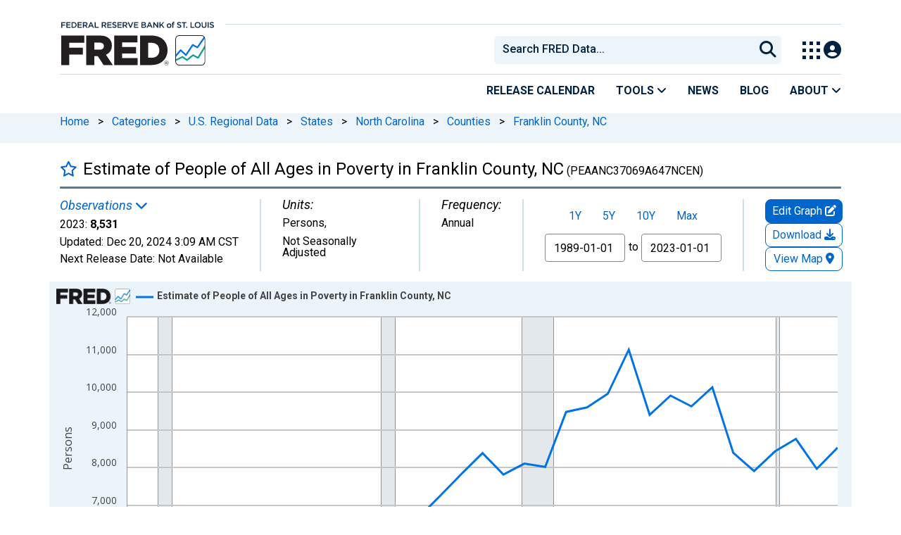

--- FILE ---
content_type: application/javascript
request_url: https://fred.stlouisfed.org/jWiSoR/Z4/6v/RMBI/6p72PRoT2j/7SY1wbt6kGNcGhkO/fQEkCFEB/Y0RqMhY/Vfm4B
body_size: 174818
content:
(function(){if(typeof Array.prototype.entries!=='function'){Object.defineProperty(Array.prototype,'entries',{value:function(){var index=0;const array=this;return {next:function(){if(index<array.length){return {value:[index,array[index++]],done:false};}else{return {done:true};}},[Symbol.iterator]:function(){return this;}};},writable:true,configurable:true});}}());(function(){lI();kJx();HNx();var b7=function kz(Yn,H1){var UE=kz;do{switch(Yn){case vf:{return kz(cL,[Qp]);}break;case U8:{var rp=Lz[Tn];var OO=CF(rp.length,LE);Yn-=zx;}break;case D8:{Yn=kv;if(dw(n9,wn.length)){do{PY()[wn[n9]]=jY(CF(n9,s3))?function(){return Cn.apply(this,[n0,arguments]);}:function(){var Mz=wn[n9];return function(Ln,I3,AF,PF){var x1=NY.call(null,Ln,BX,AF,D3);PY()[Mz]=function(){return x1;};return x1;};}();++n9;}while(dw(n9,wn.length));}}break;case Of:{for(var gA=mZ;dw(gA,IN.length);++gA){jJ()[IN[gA]]=jY(CF(gA,cz))?function(){return Cn.apply(this,[Ig,arguments]);}:function(){var nz=IN[gA];return function(q1,rA){var U9=HO(q1,rA);jJ()[nz]=function(){return U9;};return U9;};}();}Yn=kv;}break;case sC:{Yn=kv;return A3;}break;case Uf:{Yn+=Nt;var NE=H1[Ft];RJ.Wv=kz(xw,[NE]);while(dw(RJ.Wv.length,MC))RJ.Wv+=RJ.Wv;}break;case Ex:{return lA;}break;case NS:{while(dw(cX,MX.length)){FZ()[MX[cX]]=jY(CF(cX,XA))?function(){return Cn.apply(this,[Ev,arguments]);}:function(){var qY=MX[cX];return function(rq,DX,C7,Sn){var j1=Cz(s3,DX,BX,Sn);FZ()[qY]=function(){return j1;};return j1;};}();++cX;}Yn=kv;}break;case zC:{Yn=vf;if(fY(OO,mZ)){do{var Oc=rO(CF(S3(OO,g9),k7[CF(k7.length,LE)]),T3.length);var bE=p7(rp,OO);var T9=p7(T3,Oc);Qp+=gq(Ag,[TE(EJ(TE(bE,T9)),N9(bE,T9))]);OO--;}while(fY(OO,mZ));}}break;case ID:{Yn=kv;vY=[m1(qp),m1(q7),tn,m1(qp),LN,m1(kZ),LN,m1(sA),m1(NX),cJ,jN,m1(qp),m1(s3),m1(FO),LN,m1(sA),kZ,m1(KX),s3,XA,m1(ln),s3,m1(kZ),tn,UF,mZ,tn,m1(cZ),jF,m1(LE),mZ,m1(cz),m1(s3),kZ,m1(XA),Oz,m1(LE),m1(qp),m1(XA),mZ,m1(s3),Pc,m1(UF),mN,m1(XA),Oz,m1(LN),m1(qp),cq,m1(jN),jN,XA,m1(q7),tn,m1(kZ),KX,m1(Pc),qp,XA,m1(ZJ),Oz,cz,m1(qp),m1(XA),m1(s3),Oz,m1(sA),XA,m1(IY),cJ,m1(En),kZ,m1(cZ),jF,Oz,m1(En),Oz,Pc,mZ,m1(cz),tn,m1(TF),cn,FO,m1(s3),LE,LN,XA,FO,m1(sA),m1(En),m1(sA),LN,m1(s3),qp,m1(FO),m1(En),q7,m1(q7),m1(LE),q7,m1(jN),XA,mZ,V9,m1(LN),m1(t9),s3,Oz,m1(s3),m1(cq),ZJ,m1(Pc),mZ,m1(Jz),m1(sA),sA,cz,m1(V9),cJ,m1(cz),m1(XA),m1(J7),hO,XA,m1(En),m1(LN),pp,m1(sA),m1(Pc),m1(kZ),q7,m1(tn),cq,m1(qp),m1(LE),m1(LE),Pc,m1(cq),m1(kZ),kZ,KX,m1(FO),s3,XA,m1(FO),m1(tn),jN,m1(jN),m1(En),En,qp,m1(qp),XA,Pc,m1(V9),Pc,m1(En),tn,m1(En),m1(s3),IY,Oz,m1(q7),tn,LN,m1(s3),qp,m1(q7),kZ,m1(tn),m1(jZ),TF,m1(s3),m1(Pc),m1(tn),m1(FO),qp,UF,m1(mN),NO,m1(KX),KX,m1(q7),m1(jN),kZ,m1(UF),zX,m1(q7),DO,m1(cZ),qp,mZ,LN,m1(LE),m1(sA),qp,cz,m1(Pc),m1(ln),ln,m1(LN),sA,qp,m1(G7),J7,mZ,[mZ],m1(s3),En,m1(MY),lq,LE,m1(KX),KX,m1(q7),sA,m1(sA),cz,Oz,m1(j9),VZ,m1(cq),XA,m1(LN),En,Oz,m1(LE),m1(j9),Nc,m1(s3),KX,m1(kZ),Pc,m1(t9),gZ,qp,m1(C9),J1,qp,Pc,m1(tn),XA,mZ,tn,m1(kZ),tn,m1(kZ),cz,m1(jN),XA,qp,m1(xA),m1(UX),G7,m1(s3),m1(LN),sA,Pc,m1(nc),KX,LN,FO,m1(ZJ),cq,LE,Z3,m1(pp),kZ,m1(Zq),m1(q7),KX,m1(FO),m1(KX),kZ,m1(tn),m1(FO),NO,kZ,m1(tn),m1(Oz),s3,m1(V9),J7,m1(cz),m1(FO),cz,Oz,m1(KX),KX,m1(XA),Oz,m1(LE),m1(IY),Dq,m1(kZ),cz,Oz,LN,m1(qp),m1(s3),mZ,UX,m1(cq),En,m1(En),cz,m1(Pc),LN,m1(sA),m1(cq),Oz,kZ,m1(UF),XA,cz,m1(UX),KX,m1(q7),jN,m1(R9),lY,q7,FO,LE,m1(qp),m1(tn),m1(pp),NX,m1(Pc),mZ,m1(LE),qp,s3,m1(q7),m1(LE),m1(kZ),V9,m1(s3),En,m1(tn),XA,m1(sA),m1(En),m1(kZ),En,m1(RA),jF,m1(XA),LE,s3,ZJ,LE,s3,XA,m1(Dq),cJ,mZ,m1(cz),tn,m1(jp),ZJ,q7,m1(tn),mZ,cz,m1(UF),qp,mZ,[mZ],m1(q7),KX,m1(LN)];}break;case mI:{Yn+=OH;var wn=H1[Ft];w9(wn[mZ]);var n9=mZ;}break;case QH:{var IN=H1[Ft];sY(IN[mZ]);Yn=Of;}break;case kI:{Yn=Ex;var t7=Lz[Pp];var Iz=mZ;while(dw(Iz,t7.length)){var nO=p7(t7,Iz);var ZN=p7(HO.cH,bJ++);lA+=gq(Ag,[TE(EJ(TE(nO,ZN)),N9(nO,ZN))]);Iz++;}}break;case Ig:{k7.push(YO);Yn+=LI;UN=function(wX){return kz.apply(this,[Uf,arguments]);};RJ(kZ,HN,mZ,KZ);k7.pop();}break;case cL:{var DN=H1[Ft];HO=function(Lq,vJ){return kz.apply(this,[II,arguments]);};return sY(DN);}break;case xw:{Yn=sC;var A1=H1[Ft];var A3=S3([],[]);var Bz=CF(A1.length,LE);while(fY(Bz,mZ)){A3+=A1[Bz];Bz--;}}break;case Pg:{Yn+=YH;var MX=H1[Ft];UZ(MX[mZ]);var cX=mZ;}break;case II:{var Pp=H1[Ft];var xJ=H1[cG];Yn=kI;var lA=S3([],[]);var bJ=rO(CF(xJ,k7[CF(k7.length,LE)]),UX);}break;case nh:{var Tn=H1[Ft];var g9=H1[cG];var T3=Lz[xq];var Qp=S3([],[]);Yn=U8;}break;case Q:{Yn=kv;rz=[[cq,m1(tn),cq,mZ]];}break;}}while(Yn!=kv);};var DF=function(nA,zO){return nA===zO;};var KA=function(Jp){var nJ=['text','search','url','email','tel','number'];Jp=Jp["toLowerCase"]();if(nJ["indexOf"](Jp)!==-1)return 0;else if(Jp==='password')return 1;else return 2;};var r7=function Gp(V3,IX){var CN=Gp;while(V3!=Cg){switch(V3){case l8:{E9=NO*LE-Pc-s3+xz;dz=Pc*xz-En-FO-sA;wz=s3+Pc+NO*jN;BZ=qp+jN+sA+NO*En;V3-=U;SE=qp*NO*cz-FO-s3;CA=FO*sA+cz*Oz*s3;DA=jN+xz*Oz-En+NO;Sz=sA+En*NO+cz+Pc;}break;case m8:{V3-=FI;tE=LE+jN+Pc*NO-En;wF=Pc*sA*cz+qp;tX=jN+Pc*NO+FO-sA;R7=Pc-qp+jN*En+xz;hJ=qp*NO+sA*jN-Pc;d7=FO+NO*qp+sA*cz;}break;case JC:{YN=xz*Pc+cz-sA+s3;Vq=NO*Pc-sA+qp*xz;NZ=Oz*xz+Pc*sA*FO;Rw=xz*qp-s3+jN*NO;HZ=xz+qp+jN*En*cz;V3=Os;FJ=xz+cz+Oz*NO*FO;}break;case It:{V3=cC;tq=Oz*s3+FO+qp+xz;nN=LE*cz*sA+xz*Oz;Z1=Oz+xz-qp+sA+jN;Ic=NO+cz+sA*s3*Pc;}break;case Ow:{V3-=Uw;bz=FO+xz-qp+cz*NO;gp=jN*Pc+xz+En*NO;KE=NO*s3*sA+qp-En;T1=sA+xz*Pc;c3=s3*LE-Oz+sA*xz;b3=xz*sA+Oz+s3*Pc;vX=cz+NO+xz*En*LE;}break;case GG:{Hz=sA*jN+Oz+xz*Pc;Oq=xz*cz-Oz-s3;V3=lv;UJ=xz*jN+Oz-sA-LE;hX=Oz+Pc*xz-FO-NO;s7=Oz*xz-cz-jN-En;FN=Oz+Pc+qp+sA*xz;}break;case I:{bA=FO+xz*cz+NO+qp;ZX=cz*NO+Oz*xz-LE;An=FO*Pc*Oz*qp-LE;Fp=NO*cz-sA+jN-En;jw=xz*Oz-Pc*FO-LE;V3=VI;XX=jN+LE+NO*cz+Pc;}break;case lL:{ON=qp*cz+xz+En+LE;rN=Pc+xz*FO-cz+NO;xE=FO*s3*Oz+cz*xz;fO=jN*Pc+cz+En*xz;V3+=DS;}break;case YI:{lY=Pc+En*qp+jN-Oz;RA=Pc+En*LE*Oz-s3;jp=En*qp+sA+FO-s3;BX=cz-LE+s3*NO+qp;Az=s3-jN+xz+Pc*En;V3=sh;D3=NO*s3+jN-FO*Oz;}break;case jH:{dX=jN*FO+qp+En*xz;zc=FO*NO*qp+LE-sA;B7=jN+cz*NO-Oz*En;zA=qp*cz*sA*FO-s3;EN=qp*s3*NO*Pc-Oz;V3=U0;zN=Pc+En*xz+sA*cz;}break;case cs:{Un=Pc*jN*LE+xz-cz;V3=Bg;Mn=Pc*xz-qp-NO-cz;IO=LE+NO*Oz+jN+FO;qc=s3*FO*NO+jN;F1=FO+s3*cz*En*Pc;}break;case zg:{xX=NO*FO+sA+xz-s3;EA=NO+s3*jN*sA*FO;X3=En*xz-s3*Oz-FO;Zp=xz*cz-NO+Pc;V3=Ug;}break;case U0:{V3-=tx;KY=jN+cz+Pc*xz+qp;lc=xz*qp-Pc+NO-s3;M1=qp*xz-Oz*s3+En;Kp=sA-Oz-s3+Pc*xz;W9=NO*sA+qp+xz-LE;c9=Oz-qp+Pc*NO*s3;}break;case hx:{return L3;}break;case rf:{HX=s3+Pc*xz+sA;sp=Pc+jN*NO-LE+Oz;pO=jN*cz-s3+En*xz;bn=xz*En+s3*cz+Oz;On=xz*En+cz-Pc;V3=Mx;}break;case tg:{Up=NO*cz*qp-xz*LE;XZ=Pc+sA*FO*qp+xz;sJ=cz*qp*FO*sA;lE=qp*cz+En*xz+LE;wc=qp*sA*En*Oz-NO;H9=cz*En*FO-NO;WE=xz*Oz*LE+cz+NO;V3-=kD;Sc=xz*cz+En+sA-Oz;}break;case Rt:{MY=En*FO*qp+Pc;lq=Pc+s3*qp+cz*sA;j9=qp+Pc-FO+jN*sA;VZ=qp+cz*Pc+Oz+NO;Nc=Pc*En*s3-qp;V3-=ps;gZ=Oz+jN*En+qp;C9=En+Oz*sA+qp*cz;}break;case hC:{dn=jN+NO*cz+Oz+xz;p3=xz*sA+En*s3+cz;Jc=En*cz+Pc*NO-Oz;rn=cz*NO-FO-jN*En;V3=L8;tY=FO*sA*cz-Pc;lX=xz*sA+Pc*jN+En;}break;case V:{lp=qp*Pc+xz*Oz+s3;xN=lp-M3+np-j3+Wz+Y3;qA=En*xz+LE-Oz-qp;V3+=RL;nq=cz*xz-Pc*Oz-FO;tV=LE+jN*FO+sA*xz;vM=s3+cz*xz+jN-FO;bR=LE+En*jN*cz+sA;}break;case Yf:{Wr=xz*FO+qp+En+NO;Em=sA*Oz+En*xz+cz;XR=xz+qp*En*FO*sA;V3=q0;H4=Oz*jN*s3*FO-cz;c4=sA*Oz+Pc*xz;HB=Oz*NO*Pc-cz;}break;case fG:{Mb=Oz+xz*Pc-sA-jN;V3=l8;Cb=Pc*qp*En+sA+FO;E5=NO+Oz*LE+xz;cB=s3*cz*Oz*sA-FO;nm=Pc-Oz+NO+xz*FO;PP=En+FO+xz+Oz+LE;AR=xz*cz+FO-Oz*jN;}break;case jD:{C5=NO+xz*cz-FO-jN;Gj=Oz*sA*qp*FO-En;R4=xz*qp+cz*LE-Pc;km=En*Oz-jN+sA*xz;V3=nw;CR=xz*En-qp-cz-sA;YV=jN*NO*s3-sA*Pc;jr=NO*LE+xz*FO;}break;case k8:{V3+=rv;while(b6(Bm,mZ)){if(dV(zR[Pm[s3]],jh[Pm[LE]])&&fY(zR,gb[Pm[mZ]])){if(YW(gb,Hm)){WW+=gq(Ag,[gV]);}return WW;}if(DF(zR[Pm[s3]],jh[Pm[LE]])){var ql=Fr[gb[zR[mZ]][mZ]];var qd=Gp(Ff,[S3(gV,k7[CF(k7.length,LE)]),zR[LE],ql,Bm,QQ]);WW+=qd;zR=zR[mZ];Bm-=Cn(U,[qd]);}else if(DF(gb[zR][Pm[s3]],jh[Pm[LE]])){var ql=Fr[gb[zR][mZ]];var qd=Gp(Ff,[S3(gV,k7[CF(k7.length,LE)]),mZ,ql,Bm,BX]);WW+=qd;Bm-=Cn(U,[qd]);}else{WW+=gq(Ag,[gV]);gV+=gb[zR];--Bm;};++zR;}}break;case Kh:{return WW;}break;case ES:{rl=cz*NO+s3+Pc*FO;Ib=qp*Oz+cz+xz*sA;Dj=NO+xz*s3+En-cz;EW=s3*FO*En*jN+sA;V3-=ZH;fj=xz*FO+LE-cz+s3;k4=jN*NO*qp;}break;case I8:{qQ=cz*En*jN+FO+xz;k5=jN*xz-qp*LE*FO;V3=A8;f4=Oz+NO+FO*xz+qp;jl=LE*Oz*cz*En-xz;hR=En*xz-qp*FO*s3;RP=jN*Pc+sA+NO*Oz;}break;case xG:{G6=sA*En*s3+NO+jN;JQ=cz*LE*jN+s3*NO;V3=ht;hM=xz-s3-FO+En*cz;rW=En*sA*cz+qp*NO;NW=s3*jN*LE+xz*FO;}break;case KL:{t6=Oz*sA*jN+cz+xz;jO=cz*sA+qp*jN-Pc;sj=FO*NO+cz+En-Pc;V3=kv;Z6=s3+NO+En*sA-jN;KP=LE*jN+cz*En*Pc;v4=Oz*xz-jN-En+sA;}break;case zD:{L4=NO*s3*FO*qp*LE;V3-=st;s5=LE*En*NO*FO+s3;VM=FO*sA+xz+jN*NO;Wk=sA+xz*Pc-qp+NO;UV=Oz*xz-qp*FO;}break;case Jv:{while(b6(tk,mZ)){if(dV(J5[Id[s3]],jh[Id[LE]])&&fY(J5,pj[Id[mZ]])){if(YW(pj,zM)){TK+=gq(Ag,[VR]);}return TK;}if(DF(J5[Id[s3]],jh[Id[LE]])){var r5=G4[pj[J5[mZ]][mZ]];var Wb=Gp(PH,[S3(VR,k7[CF(k7.length,LE)]),J5[LE],jF,r5,tk]);TK+=Wb;J5=J5[mZ];tk-=Cn(mh,[Wb]);}else if(DF(pj[J5][Id[s3]],jh[Id[LE]])){var r5=G4[pj[J5][mZ]];var Wb=Gp.call(null,PH,[S3(VR,k7[CF(k7.length,LE)]),mZ,Zm,r5,tk]);TK+=Wb;tk-=Cn(mh,[Wb]);}else{TK+=gq(Ag,[VR]);VR+=pj[J5];--tk;};++J5;}V3-=g0;}break;case Fh:{V3+=l0;mr=xz-FO+jN*qp+Pc;BB=sA*jN*cz+xz+NO;bQ=cz*s3+jN+FO+xz;rK=En+xz-cz+s3+NO;NB=En*Pc*cz-jN-s3;kM=sA*En+Pc*xz+qp;wm=FO*s3+sA*En*cz;}break;case Bh:{Pc=s3*FO*LE-qp;Oz=Pc-qp+FO;En=Oz-Pc+qp+FO-LE;cz=En+s3;x4=qp*cz*Oz*Pc;UX=Oz+qp-cz+FO*Pc;V3-=Qw;mZ=+[];sA=En-Oz+qp+Pc-LE;}break;case qI:{Jr=cz*NO+Oz*Pc;H6=sA*xz+Pc*qp-Oz;n4=sA*xz+Oz*En+FO;Yk=NO+xz*Pc+qp;Kk=NO+cz+LE+xz*sA;V3-=kf;JM=xz*En+FO-s3*NO;xR=NO*s3*Oz+cz*sA;}break;case TS:{Sl=xz*Pc+FO-NO+s3;xK=Oz*qp*sA*LE*FO;mK=NO*jN*FO-xz*Pc;cb=cz*sA*Oz*s3+NO;V3-=WG;LM=En+xz+NO*jN+sA;}break;case Kg:{MR=xz*cz-s3*Oz+NO;Jk=Oz-s3*FO+Pc*xz;rV=Oz*qp*jN+Pc+NO;V3+=hG;Ql=xz*En-s3-cz;jP=sA+s3*En+NO*Oz;rR=NO-s3+jN*cz+xz;}break;case wL:{NX=Oz*En*LE-sA;V3+=hv;cJ=jN-sA+FO*cz-LE;KX=En+Oz*s3*LE;XA=qp*FO-s3+LE;}break;case jL:{gk=cz*xz-NO+FO+Pc;V3=cf;Y5=NO-LE+sA+En*jN;Nr=En*s3+sA*xz-NO;j5=FO-NO+En*s3*jN;}break;case tH:{mm=qp+Oz*Pc*FO;v5=xz*LE+NO+Oz*Pc;Cj=s3*FO*xz-qp-sA;OW=xz-sA+qp*cz+Pc;hr=s3+jN*Oz+En*cz;V3-=Cf;}break;case bt:{AP=NO*cz-jN+qp*En;pK=LE+En*xz+Oz*sA;W4=Oz+xz*cz-NO-jN;WR=FO*sA+cz*xz-jN;cM=sA*xz-qp-NO+En;Qr=En+qp+NO+Oz*xz;ZP=qp+xz+Pc+NO*jN;V3=Qg;}break;case fh:{Xl=qp*Oz*NO-sA*FO;xd=qp*xz+NO-FO-cz;G5=sA*xz-Pc*NO-Oz;l4=sA*xz-Oz-NO*qp;EP=En-jN+cz*xz-FO;Ur=jN*NO*s3-Oz;Sr=sA*qp*FO*jN+Pc;V3=vh;}break;case px:{HP=En*xz-qp*sA+s3;wk=NO*sA+cz-jN+Pc;vP=cz*jN*qp+xz*LE;MM=NO*Pc*FO-qp;jB=sA+xz*En+qp-Pc;JW=sA*xz-cz+Pc*NO;Sb=cz+sA*NO*s3;V3+=Ef;}break;case TL:{cm=cz+sA+Oz-qp+En;V3=Fg;qR=LE*Pc*cz+jN*NO;YK=cz+Pc*LE+FO*jN;S6=jN+En*FO+cz*Oz;KK=cz*sA*Oz-NO;}break;case QH:{V3=Vh;fW=jN*qp*NO-En*Pc;KW=En*NO+FO*xz-Oz;Bd=Oz*qp-Pc+NO*cz;Cd=NO-FO+sA*xz;sr=NO+jN-Oz+xz*sA;A5=En*xz+qp+NO*FO;WO=Oz*xz-FO*Pc*LE;Uj=jN*cz+xz*FO;}break;case Vv:{for(var KV=mZ;dw(KV,XV[Id[mZ]]);++KV){pR()[XV[KV]]=jY(CF(KV,LE))?function(){zM=[];Gp.call(this,Q,[XV]);return '';}:function(){var RW=XV[KV];var mk=pR()[RW];return function(Cl,IV,Pl,lO,nj){if(DF(arguments.length,mZ)){return mk;}var RO=Gp(PH,[Cl,IV,jY(mZ),Ul,nj]);pR()[RW]=function(){return RO;};return RO;};}();}V3=Cg;}break;case Af:{V3+=YC;kd=s3+sA*qp*Pc*FO;jb=xz*En-qp+Pc-FO;WB=NO+qp+xz*Oz+LE;UM=xz+qp+Pc*cz*En;C4=qp+xz*cz+sA*Pc;}break;case Bt:{V3=qI;GR=Oz*LE+En+xz*Pc;U5=jN+NO*En*LE+cz;UQ=Pc+sA+Oz*NO*FO;Nk=jN*NO+cz*qp+sA;bb=En+xz*Oz-FO-NO;JV=sA+cz*NO+xz+LE;jV=cz*xz-qp*Pc-jN;}break;case lx:{Ym=xz*Pc-jN-qp-s3;DB=En*FO+jN*cz*sA;V3-=IL;dl=NO*Oz*qp-cz;KM=qp*cz*NO-sA-Oz;hk=qp*NO*En+cz*FO;}break;case EG:{sB=xz*Oz-NO+jN*sA;q4=En*xz+NO-jN+cz;b5=jN*NO+cz+xz;V3=Ch;NK=Pc*jN+FO+xz*cz;Fd=xz*sA-NO-Pc*qp;}break;case Cf:{Pb=qp*cz+NO+LE+sA;KR=sA+s3*NO;P4=jN*s3+FO*Oz+En;NR=En*Oz*s3-cz*LE;V3=Z0;}break;case nH:{xQ=NO*Oz*qp+sA;rr=Pc*jN*s3*Oz+LE;V3=I;cW=qp*En*LE+NO*sA;YM=En*s3*NO-cz*Oz;nQ=s3*FO*NO;TR=Pc*xz-FO-cz-sA;}break;case Kt:{F5=LE*FO*Oz*Pc*qp;kQ=LE+qp*En*NO+sA;sQ=LE*xz*sA-jN*s3;OQ=xz*En+LE+FO;n5=sA+s3*NO*En-qp;V3+=Uw;gM=FO*qp+Pc+En*xz;}break;case bs:{nK=qp+jN*Oz*Pc+sA;lQ=Pc*xz-Oz-jN+qp;V3=S;QM=En*FO+Oz*xz-jN;z6=FO*xz*s3-NO;}break;case sx:{V3=Cg;return k7.pop(),cK=RV,cK;}break;case Hv:{V3-=wf;ln=s3*sA+cz+Pc*qp;UF=jN*LE-Pc+sA*s3;NO=sA+qp*jN-Pc;cZ=NO+cz+FO-Pc+Oz;jF=s3+NO+cz;mN=Oz*sA-En-s3-LE;cq=cz+qp+jN-LE-En;ZJ=jN+Oz;}break;case Eg:{CB=Pc+FO*jN*cz+En;l6=xz*jN-FO*En-sA;z5=NO+LE+xz*cz;HQ=xz*Pc+cz*qp-FO;SM=Pc*xz-En-cz-sA;V3=rL;pW=qp*NO*Oz+En-FO;jM=En*Pc*sA+NO*jN;t4=cz+sA*qp*En*Pc;}break;case R0:{V3=Cg;return FR;}break;case JH:{V3=Cg;return TK;}break;case S:{r4=jN+NO*sA+LE+En;Sj=Oz-FO*Pc+xz*jN;Zj=cz+En-sA+Oz*xz;rB=En*xz+FO*LE*cz;V3=wI;jR=jN*sA*En+NO+qp;DP=xz*En+cz*sA+qp;}break;case sv:{Ul=LE*qp-FO+sA*En;lR=Oz-FO+qp*jN*s3;qB=xz*sA+qp+Pc*En;HW=cz*xz-Pc-FO-NO;PB=qp+Pc*sA+cz+NO;V3-=xC;Eb=jN-s3+Pc*En+NO;}break;case Tg:{ll=xz-Oz+En*sA+jN;V3=m8;XW=xz+En*Oz+jN+cz;FQ=xz-sA+NO*s3+En;p6=s3+sA+Pc*NO-cz;gm=sA+xz+cz+Pc*jN;UB=NO*qp+Oz+En*cz;}break;case Xf:{nb=Pc+jN*xz+En-NO;OM=En+sA*cz+xz;gQ=qp+xz*Oz-Pc;V3=Fh;ZW=sA*xz-jN-En-FO;QP=cz*xz-jN+LE-En;Mm=FO*LE+cz*xz+En;}break;case SS:{V3=k8;gV=CF(hm,k7[CF(k7.length,LE)]);}break;case VH:{Om=En*qp*s3+NO*cz;V3=Fx;Yr=cz+xz*qp-sA-En;LR=xz-NO+En*sA*Pc;hP=NO*sA+jN-s3-qp;c6=En*sA+xz*qp+Oz;Rk=NO+xz*cz-jN*Pc;}break;case nw:{Jd=En+qp+s3+NO*sA;V3=EG;BR=xz*En+jN+Oz;sm=cz*xz;MO=xz*Oz+qp+En+cz;SR=xz*FO+sA+En;}break;case L8:{nW=Oz-xz+NO*FO*sA;V3-=mI;pM=Oz+FO*xz-s3*sA;Ol=cz*LE*En*jN;tR=Pc+sA*xz-En*jN;rP=jN*s3*NO-Oz+FO;hd=sA*xz-jN*Pc-cz;AB=xz+LE+cz*jN*qp;UR=NO*s3+xz+jN*Oz;}break;case Qg:{p5=FO+cz*Pc*jN-qp;Vm=xz*s3+sA*NO-Pc;V3=Eg;Jj=xz+En+cz*qp*sA;YB=cz+jN*xz-En*NO;Gk=LE*xz*Pc+En+jN;cR=qp*cz+NO*sA;}break;case AI:{hB=Pc*xz+Oz*qp;V3-=Zt;B5=LE*qp*NO*jN-sA;O4=xz*jN+s3-NO-sA;zd=NO-Oz+cz*LE*xz;BP=sA+En+xz+NO*cz;bP=jN+FO*xz-Pc;}break;case Vh:{Lj=En*qp*NO+s3-cz;Tl=xz*Oz+sA-En*s3;x6=FO-s3+cz*xz-sA;OB=xz*En-s3-cz+jN;Q6=s3*jN*NO-Oz-FO;V3+=N;hb=s3+NO*qp*sA-xz;}break;case Yg:{var B4=Zr[O5];var MB=mZ;V3-=Vg;if(dw(MB,B4.length)){do{var v6=p7(B4,MB);var lm=p7(RJ.Wv,S5++);L3+=gq(Ag,[N9(TE(EJ(v6),lm),TE(EJ(lm),v6))]);MB++;}while(dw(MB,B4.length));}}break;case ht:{Km=Oz*xz-FO+qp-En;V3+=lf;WM=qp*jN*sA-Oz-Pc;IK=En+s3*xz+cz*sA;UW=xz*En-s3-NO*Pc;Lb=jN*Oz*cz-sA-En;B6=qp+jN*Pc*En;}break;case Jg:{GK=LE+xz*qp+Oz*cz;WP=Oz+Pc+sA+xz*En;QW=Oz*xz*LE+jN+Pc;V3-=WG;Ak=cz*Pc+xz*En;ck=FO+Oz*xz+jN;Ob=cz+xz*FO+En*s3;}break;case LG:{Ir=Pc+NO+FO*cz*En;nV=jN*NO+Oz+En*sA;gB=NO*En+LE-sA+jN;V3=mv;El=En*sA+FO+xz*Oz;SK=NO*cz+jN-s3*LE;Nm=FO*xz+Pc*s3+LE;}break;case N:{Ek=En+xz+jN*FO*Pc;TQ=jN+NO+xz*cz+sA;Hj=Pc*jN*cz+xz;j6=qp*En+FO*xz-NO;V3=Qt;}break;case A8:{V3=ML;CK=NO+Pc*xz-qp-s3;LP=xz*Oz-LE-NO-cz;Er=sA*jN*Pc+Oz*cz;xM=FO-En-NO+Pc*xz;}break;case js:{for(var I6=mZ;dw(I6,P6[jJ()[BM(FO)].call(null,MV,qc)]);I6=S3(I6,LE)){(function(){var TP=P6[I6];var BK=dw(I6,vj);k7.push(F1);var br=BK?PY()[pb(FO)](TD,jF,R5,xA):dV(typeof jJ()[BM(mZ)],'undefined')?jJ()[BM(Pc)].call(null,NR,IM):jJ()[BM(cz)](DM,Ad);var Q4=BK?jh[PY()[pb(Oz)](Xg,D3,Dr,J7)]:jh[dV(typeof PY()[pb(cz)],S3('',[][[]]))?PY()[pb(Pc)](rI,qK,T4,Nc):PY()[pb(s3)](qR,gZ,c5,jY(jY(mZ)))];var D6=S3(br,TP);Rg[D6]=function(){var D5=Q4(K6(TP));Rg[D6]=function(){return D5;};return D5;};k7.pop();}());}V3+=vf;}break;case qx:{V3-=cL;if(dw(m5,Vk.length)){do{var fM=p7(Vk,m5);var d4=p7(Cz.jS,L6++);FR+=gq(Ag,[N9(TE(EJ(fM),d4),TE(EJ(d4),fM))]);m5++;}while(dw(m5,Vk.length));}}break;case GD:{V3+=Bs;k7.pop();}break;case AS:{tB=xz*sA-qp-Oz*En;SQ=sA*En+jN+xz*cz;bl=sA+FO*Oz*NO+En;V3=rf;Im=NO+cz*xz-FO;zW=cz*xz-FO*s3-jN;Fb=Pc*cz*Oz*s3+NO;}break;case mI:{Xd=Pc*xz*LE-FO-NO;FP=LE+jN*sA*cz-En;V3=Av;EB=xz*Oz-cz*sA-s3;M4=cz*Oz*jN+sA-LE;IW=FO+LE-s3+xz*cz;Tb=xz+Oz*cz*qp;OP=xz*FO-Pc-LE-NO;zb=LE+NO*FO*Oz-jN;}break;case xf:{ZV=En*s3-Pc+FO*xz;mP=FO+NO+cz*xz*LE;xb=sA*En*s3+Oz*FO;fb=NO*s3*Oz-LE;V3+=gv;}break;case q0:{wr=En*xz+cz*FO+NO;Rd=Oz-En+FO*NO*Pc;S4=cz*xz+En*FO+s3;Aj=sA*FO*NO-Oz-xz;YR=jN*sA*cz*LE+NO;V3-=tL;JP=jN*xz+LE+Oz-NO;}break;case BS:{Vr=En*xz-LE+cz-NO;W6=xz*LE+En+NO*s3;nB=sA*Oz*jN-qp*cz;bO=xz-FO+NO*En*s3;IB=jN*NO+sA*En*Oz;Fl=sA+xz*Pc-NO;V3-=Lg;fR=NO-s3+cz*En*sA;}break;case Qw:{Wl=jN*FO*cz-LE-En;PV=xz-Pc+cz*Oz*sA;I5=En*NO*qp-jN-LE;kb=jN*Pc*cz*LE+Oz;Qb=Pc+cz*jN*Oz-qp;sW=sA*cz*Oz+Pc+NO;vd=NO*s3+qp*jN*cz;V3+=Mf;}break;case Sv:{V3-=Us;Ub=xz*sA-NO+cz;dR=Oz+sA-NO+cz*xz;Kb=xz*s3-Pc*Oz;tK=LE-Oz+sA*En*Pc;vV=Pc+xz+LE+cz;w6=En-cz+jN+LE+xz;kB=xz*Oz+s3+NO+Pc;j3=NO-qp+jN*Pc*cz;}break;case wI:{PR=xz*FO+Pc*qp-sA;Zk=En+FO+cz*xz-LE;Ml=s3*qp*jN*Pc+Oz;tP=Oz*Pc*NO-FO-cz;V3+=h8;VK=cz*xz-s3*NO;}break;case Cx:{UK=xz-En+NO+cz*FO;V3-=WS;MQ=jN*NO-cz+En*sA;lM=cz+Oz*xz-FO;FW=sA*cz*FO-Oz+Pc;pk=Oz+NO*En*qp+cz;VB=Oz*cz*En+Pc+LE;}break;case Zt:{fK=xz-s3*jN+NO*FO;V3-=SS;V6=En*FO*Pc*Oz-LE;pQ=jN*s3*Oz*LE*Pc;VO=xz*cz*LE-Oz*sA;}break;case GL:{Ud=sA*Oz*s3+xz*cz;XK=cz*Oz+LE+NO;fV=Pc*qp+jN*sA*En;PQ=En*jN+xz+s3+cz;V3+=Kv;nk=FO*xz*s3-LE-NO;KZ=cz*xz-s3+LE;}break;case n8:{kV=Oz*NO-FO+En-Pc;nM=xz-Oz+qp*NO+FO;V3-=Px;b4=FO*s3-sA+Oz*NO;g6=En-Pc-xz+NO*cz;Sk=xz+Pc*cz*jN+Oz;nr=s3+NO*Oz+qp;}break;case Jw:{var P6=IX[Ft];var vj=IX[cG];var K6=gq(mI,[]);V3+=Gv;k7.push(IO);}break;case Uh:{PK=LE+sA*En*FO;pP=sA-Oz+NO*En+FO;z4=cz*xz-Oz*sA+En;V3=XD;O6=FO+xz-Oz+jN*sA;wR=jN*NO+cz-LE;g5=NO+xz*cz+sA+Pc;X5=FO+Oz*sA*cz-jN;Pk=xz*Oz+sA*cz*FO;}break;case P:{QQ=cz*s3*qp+sA*FO;NP=LE+NO*cz-sA-xz;V3=cs;zj=NO*Oz*qp-FO*En;WQ=FO*jN+NO+cz*sA;RK=xz*En-s3-cz*qp;MV=s3*NO+qp+xz+En;Uk=Oz*xz-sA+Pc*En;}break;case RS:{EQ=Pc*LE*xz-NO*FO;DR=FO+Pc+En*NO+qp;ER=jN*NO+xz*Oz+cz;Ok=Pc+LE+s3*FO*xz;JR=jN*xz-NO*sA-cz;X6=FO*Oz*NO*LE-En;fk=cz+xz*sA+Oz;V3=E0;wK=NO*Oz*sA-xz*jN;}break;case PC:{dr=Oz+LE+xz*Pc+En;k6=xz+NO*sA+Pc+FO;V3-=XL;dO=qp*NO*jN+s3*LE;I4=qp+jN*cz*sA;xj=Oz-Pc+sA*NO+LE;Xk=xz*sA-Pc-LE-jN;}break;case v0:{rM=sA+En*cz*FO-Pc;hK=FO+cz*xz+Oz+Pc;V3+=WC;pB=s3+NO*jN+cz+En;LQ=s3+En*FO*cz+xz;Db=En*xz-Oz+jN*sA;wM=LE*xz*sA-cz*s3;}break;case K8:{Gr=NO*sA+LE+xz*Pc;sK=Oz*Pc*En-LE;n6=NO*Oz+sA*LE+FO;Vl=xz*s3-Oz+En+jN;AQ=jN-qp+Oz*NO+cz;nP=qp*sA*cz;V3=Kg;}break;case nt:{V3-=Ts;Dk=sA-jN+xz*En+NO;Ab=jN*cz*Oz-NO-s3;tW=FO+Oz*Pc*En-sA;xm=NO*FO+LE-sA-Pc;}break;case TI:{Cm=sA-FO+xz*qp+jN;V3-=G0;RM=sA+cz*xz-LE-NO;bM=LE-cz+s3+xz*jN;lV=FO-s3+NO*En-qp;}break;case rC:{dd=qp*sA+NO*cz+xz;V3+=jD;Nl=LE*s3+cz+En*NO;Kd=jN*xz-FO-qp-sA;qm=NO*qp*cz-LE;ZM=sA*s3*NO+Pc-qp;kr=FO*qp*NO;l5=En*xz-jN*cz-NO;Zl=Oz*xz+jN-LE+s3;}break;case s8:{rQ=sA*xz+qp;V3-=nC;tj=LE+jN+xz*sA+Oz;GW=Oz*NO+s3*LE+FO;qr=sA*jN*cz+Pc*LE;Gm=cz*xz-En*jN;qV=Oz*FO*Pc*En*LE;vK=En*qp*jN+Oz-sA;}break;case Nx:{sP=xz*LE*cz-jN*qp;BV=cz+En+Pc*NO+qp;W5=s3-jN+En*xz-Pc;V3=c8;Fm=jN+NO*qp*sA;vB=jN+xz+Pc*En-sA;}break;case vh:{HK=Pc*cz*jN+Oz*FO;q6=cz*jN*En-sA+FO;AK=En*NO*s3+xz-sA;xl=FO-NO+xz*jN+cz;TV=LE*xz*s3+cz*Pc;fr=sA*LE*Pc*cz*s3;V3=NI;}break;case kv:{d6=jN*FO-sA+xz*Pc;lK=NO+jN+s3+sA*xz;KB=sA+En*FO*cz*qp;CM=Oz*En*LE*cz;zl=NO*Oz+En*xz+sA;V3+=tI;GP=jN+NO*cz*LE-Pc;}break;case Mx:{Rm=sA*xz-jN*qp*LE;SB=qp*xz+Oz+LE+s3;rb=Oz+En+xz+NO*cz;V3+=rD;FV=cz*sA*Oz-En;lr=En+cz*NO-sA+qp;Ck=xz+Pc+jN*NO;}break;case VI:{bd=cz*Pc+xz+Oz*NO;VQ=En+NO+LE+xz*Pc;Wm=jN*xz-cz;V3-=M0;ld=xz+En*sA*cz+s3;Dl=NO+sA*xz-cz+LE;Lm=sA*cz*FO+LE;}break;case Gw:{fl=s3*Oz*NO+Pc+LE;A6=sA+jN*xz-cz+LE;OR=En*LE-qp+xz*sA;V3-=US;fB=NO*Pc+En*xz;DV=En*xz-Pc-LE-cz;LK=FO*Pc*cz+s3*LE;C6=DV+LK;}break;case YL:{Zb=xz*jN-Oz-NO+En;A4=xz*Oz+jN-LE;V3=VH;K5=jN+LE+NO*FO*En;SV=cz*xz-FO+s3*sA;Tk=sA+xz+NO*FO;kK=sA+NO+FO*xz;}break;case Z0:{EK=NO-s3+En*qp-Oz;T6=FO-LE+cz*Oz;V3=TL;Ll=s3+cz+FO+En+jN;lB=sA+Pc+NO+jN+cz;}break;case Ch:{Y4=xz-s3-cz+NO*jN;Ld=LE+Pc*cz*jN-xz;Pr=En*jN*sA-LE+FO;Yd=s3*NO*En-LE;CV=qp+s3+FO+xz*Pc;mR=Pc*xz-s3*qp;V3=bt;}break;case xS:{V3=wL;jN=sA+cz-Pc-Oz+FO;xz=Pc+Oz+jN*cz-LE;xq=xz-Pc+FO-qp+jN;q7=FO-LE-En+jN+cz;tn=qp*Pc-s3;LN=FO-sA+Pc+s3+cz;kZ=cz*LE-Pc+qp+jN;}break;case Ns:{xW=jN*s3*NO+LE-sA;Tr=FO*xz*LE+sA*Oz;JK=En+cz+NO*Pc*s3;Lr=Oz-Pc+xz*FO+NO;V3=ZC;zP=qp+s3*sA*LE*NO;Am=xz*cz-s3-NO-jN;Zd=cz+Oz*NO;Vb=cz-jN*En+Oz*xz;}break;case kS:{zV=Oz*sA+jN*cz*s3;YQ=cz+jN-FO+xz*En;Qd=NO*jN-Pc+s3*sA;V3=ES;QK=Pc*LE*En*jN;WK=NO*jN-Oz;dQ=Pc*En*s3*jN-qp;}break;case cf:{V3=lL;Nj=En+qp*NO*Pc;db=xz+qp*jN*cz+FO;GQ=xz+En+cz+qp-Oz;Hd=FO*sA+s3*Oz*NO;ml=cz*qp*jN*s3;ZR=sA+NO+En+xz*Oz;xV=jN*s3*sA*Oz-LE;}break;case Es:{DQ=sA*FO*En*LE;Rr=sA+xz+Pc+NO+LE;Ij=En-cz+jN*Pc*qp;V3+=Et;Hl=xz+cz+jN+Oz*Pc;Wd=jN-s3+xz+cz+NO;Rl=NO*Pc-s3*En;mB=s3-FO+xz+cz*Oz;Od=sA+NO+xz+qp+jN;}break;case zI:{wV=xz*cz+sA-NO*s3;x5=NO*En+FO-qp;CP=xz*En-LE+Pc*sA;wP=xz*cz+FO+NO+jN;VW=Oz*NO*FO-LE+sA;V3=RS;dP=qp+cz*Oz*Pc;wQ=Oz+qp*jN*cz*s3;}break;case Vt:{V3=Zt;bB=sA+NO+En+s3*LE;ZQ=xz*LE*En-jN-cz;vm=FO-Oz+s3*En+xz;qK=qp*NO-cz+FO;zQ=FO+En*cz*s3;}break;case Os:{Rb=Oz*En*jN+cz+xz;bW=Pc*s3*xz-NO+qp;tM=NO+Oz+qp+cz*xz;jQ=LE*cz*xz+Oz+jN;KQ=cz*s3+En*xz+NO;Mr=xz+qp*cz*Oz-LE;V3=Qw;}break;case lv:{Sd=Pc*Oz*cz-s3-LE;Jm=NO*s3+qp+xz*sA;dM=xz*En+sA+Pc-s3;V3-=cf;U4=En*cz*Pc*qp-FO;}break;case Th:{H5=NO*qp*FO+xz*LE;M3=En*xz-Oz*sA;J6=LE*jN*xz+cz-NO;md=En+Pc+cz*xz+NO;BQ=Pc*Oz*jN-FO+NO;Nd=qp*NO*jN+En+s3;fQ=qp*xz-FO*sA*s3;OK=Pc*Oz*NO-cz*s3;V3=jD;}break;case c8:{vW=s3+xz*cz+LE+FO;d5=NO*s3*qp+cz+jN;Vd=En*LE*qp*jN-NO;V3+=nt;qW=NO*FO-Pc+qp+sA;sV=Pc*jN+sA*xz*LE;Hb=Oz+cz*xz+sA+jN;mb=FO*cz*qp*Pc-NO;Fk=jN+FO+NO*En*qp;}break;case Qt:{V3=FD;MW=xz*En-Pc+NO-s3;YP=LE+qp*jN+xz*sA;kR=FO+s3*En+sA*xz;vl=sA+jN+s3+Pc*NO;NV=sA*xz-s3*Oz+En;lP=xz*sA+qp*Oz+jN;Pd=sA*Pc*FO-En+NO;Um=sA*xz+s3*cz-jN;}break;case F0:{pp=LE+FO+s3+Pc+Oz;jZ=s3+cz+FO*En-qp;V3=Rt;zX=FO+s3*cz+jN-En;DO=En+s3+cz+sA;G7=LE+NO+sA*s3-En;}break;case mv:{QB=LE*xz*Oz+NO+sA;GB=En*jN*sA-xz;vR=NO*En*FO*LE+cz;XM=FO+xz*Pc-sA-qp;Sm=qp+NO+sA*xz;dW=NO-sA-Oz+Pc*xz;Dd=xz*sA-NO*qp+cz;V3=AS;}break;case rL:{PW=cz*xz-jN*NO-qp;V3-=nh;J4=jN-cz+NO*Pc*FO;N4=sA-NO+FO*xz+Pc;LW=xz*jN-En;TW=Oz*xz-qp-cz-NO;IR=jN*xz+Pc-NO+LE;hj=jN-NO*s3+Pc*xz;}break;case GH:{V3=v0;Xr=FO+NO*s3*jN;JB=xz*FO-En+NO-cz;m6=En-NO+FO+xz*cz;zK=LE*sA*NO+Pc+s3;Il=cz*xz+Oz*En+jN;}break;case bS:{jK=jN+Pc+FO+NO+Oz;V3-=FS;gl=jN*Pc+s3*sA;NQ=jN*FO*s3-qp*sA;fm=cz*sA-Oz*FO+Pc;Qk=s3-Oz+cz*sA;wd=jN-Oz+cz*sA-qp;}break;case HL:{IY=NO+LE-cz+sA*s3;V3=F0;TF=En*qp+Pc+jN+Oz;cn=s3-Oz+LE+sA*FO;V9=jN+FO+En-s3+qp;t9=En*s3*Oz-FO-sA;Jz=s3+Oz*LE*cz+En;J7=jN+s3*cz+En;hO=qp+En*Pc+LE;}break;case vS:{var TK=S3([],[]);V3+=pC;VR=CF(Gl,k7[CF(k7.length,LE)]);}break;case Dg:{ZB=sA*xz-Oz*qp*En;V3=Us;gP=xz*Oz-jN-qp*NO;cP=NO*sA*qp+FO*Pc;pm=qp+NO*sA-FO;QO=ZB+gP-cP+Mm-pm-D3;pr=FO*En+xz*cz-jN;vk=xz*cz-Oz-qp*Pc;qj=qp*sA*Pc*FO-s3;}break;case ND:{RQ=Pc*FO+xz*En+s3;VV=xz*cz+Pc*s3-Oz;V3+=Sw;EM=Oz+NO*LE*sA*s3;s6=FO-qp-LE+jN*NO;}break;case xw:{dB=sA*xz-Oz*jN+En;TO=Oz*xz-s3+cz;lb=xz*En+Oz+Pc*NO;V3-=wv;M6=cz*xz+sA+s3+En;Qm=cz*xz-NO-FO-En;bV=En*xz+LE;Or=FO+cz+Pc+xz+jN;}break;case AD:{V4=xz+En*LE*Oz*jN;Xb=xz+LE-s3+Oz*NO;qb=cz*xz-FO+En+jN;rm=xz*En-s3*Oz-NO;V3=nH;cl=NO*sA+qp*En+LE;LB=Oz*jN+sA+En*xz;DW=En*Oz*Pc*FO+sA;BO=Oz*qp*sA+Pc*xz;}break;case Bv:{gd=xz*Oz-En-sA*FO;V3-=Lx;bm=xz*FO*LE+cz*qp;xP=Oz+LE+FO*NO*Pc;VP=NO+cz*xz-s3*FO;DK=s3-LE-En+xz*sA;}break;case Ff:{var hm=IX[Ft];V3+=Hw;var zR=IX[cG];var gb=IX[wv];var Bm=IX[Ff];var kW=IX[Et];if(DF(typeof gb,Pm[qp])){gb=Hm;}var WW=S3([],[]);}break;case B:{Jl=cz*sA*Pc-jN-LE;Kr=jN+Pc*sA+Oz*NO;Ed=Pc+En*FO*NO+cz;sd=s3+xz*qp+LE+cz;xB=NO-cz+sA*xz;f6=xz*Oz-cz*FO+LE;V3-=rD;}break;case W0:{V3=P;XQ=LE+cz*xz-qp*En;Nb=Pc*NO-FO-Oz+qp;UP=FO*qp*sA;D4=jN*xz-s3-FO*Pc;TB=xz*En+FO+Pc;}break;case mG:{EV=cz+En*LE+xz*Pc;hV=qp+FO+NO+sA*Pc;wW=s3+xz*Oz+jN+cz;V3-=Tv;mQ=xz+Oz*LE*qp*sA;Cr=xz*sA-En+NO*Pc;}break;case vg:{jm=sA*NO*qp-xz+FO;rk=xz*Oz+cz*Pc+LE;kP=Oz*xz+qp+cz+NO;E4=qp*NO*Pc;V3+=At;}break;case ZS:{tr=cz*LE*xz+En*FO;cQ=NO*En+Oz*cz-FO;OV=jN+cz*En*Oz-s3;N5=xz*En-sA-qp*Pc;sM=jN*xz-s3-Oz*cz;V3=SD;}break;case Ug:{Bl=jN*NO-FO*s3-LE;zB=xz-sA+jN*NO;V3=ZL;zr=s3*cz+Oz*xz+Pc;jd=cz+xz*sA+NO+Pc;gr=cz*Oz*qp*s3-sA;Xm=Pc-jN+xz*sA-NO;f5=sA*NO+Pc+xz*En;Bk=sA*xz+Oz+Pc*qp;}break;case Bg:{DM=cz*FO-En+NO*Oz;Ad=sA+LE+qp*NO*Pc;IM=xz*sA-cz*En;R5=cz+xz-Oz+jN+LE;c5=s3-LE+jN*FO*Oz;T4=qp*NO+LE+sA*s3;V3=j0;}break;case LH:{kk=jN-sA+qp*s3*NO;np=s3+cz*xz-En-FO;YO=Pc+xz*cz-En;V3+=Qv;HN=sA*FO*qp+Pc;q5=cz*NO+FO-qp+s3;tl=xz+En*jN*sA+qp;Md=En-Oz*cz+xz*jN;Jb=Oz*xz+NO+sA*FO;}break;case Pt:{var nl=IX[Ft];var hW=IX[cG];var RV=[];V3=sx;var Gb=gq(mI,[]);k7.push(HV);var Hk=hW?jh[PY()[pb(Pc)](Ov,gl,T4,j9)]:jh[PY()[pb(Oz)](lD,BX,Dr,jY(mZ))];for(var Gd=mZ;dw(Gd,nl[jJ()[BM(FO)](MV,RR)]);Gd=S3(Gd,LE)){RV[TM()[gK(jN)].apply(null,[j9,VZ,TF,Ud])](Hk(Gb(nl[Gd])));}var cK;}break;case cv:{var Ej=IX[Ft];var AW=IX[cG];var IQ=IX[wv];var MK=IX[Ff];var FR=S3([],[]);var L6=rO(CF(MK,k7[CF(k7.length,LE)]),q7);V3=qx;var Vk=KO[AW];var m5=mZ;}break;case Fg:{V3+=BC;FM=sA*Oz-jN+NO+En;BW=LE*sA+Pc*jN+NO;Zm=FO*Oz+En*Pc+s3;m4=cz*qp*LE+NO*s3;}break;case At:{Dm=qp+Pc*xz-s3;GM=sA+xz*cz+Pc+En;jW=s3-En*LE+jN*xz;V3=jH;cr=cz*s3+En*sA*jN;mO=jN*cz*FO+Oz+xz;}break;case Av:{sl=xz*FO+Pc-Oz*jN;V3=I8;PM=xz*cz-qp*LE-sA;gR=NO*Pc*qp+sA*En;ZK=qp*Pc-LE+xz*cz;Br=FO*NO*Pc-En*sA;wj=FO*En*NO+sA-cz;lk=FO+NO*jN*s3-xz;}break;case ds:{V3=FI;j4=xz*LE+jN*Oz*Pc;xr=FO*xz-qp+Oz;Z4=NO*cz+Oz+sA+FO;LV=NO*Pc+xz*Oz-s3;}break;case j0:{Dr=xz*LE+En+FO-qp;sb=En*sA+xz*Pc-FO;Ar=qp+Pc*sA*FO*Oz;V3-=nh;U6=NO*sA+qp*Pc*jN;r6=qp+Oz*xz+LE+cz;HV=LE*NO*jN*s3-cz;RR=En*xz-Oz+cz*s3;}break;case mL:{V3+=cg;FK=xz*sA+LE+Oz*qp;NM=xz*Oz-LE-En*sA;M5=cz+FO*Oz+xz*sA;MP=xz+Pc*Oz*jN-NO;dK=NO*sA-Oz+jN-cz;Xj=Oz*sA+FO+NO*jN;}break;case CG:{fd=NO-qp+cz*Oz*FO;V3-=sI;V5=Oz+cz*NO-s3;vr=NO*jN+cz*En+FO;K4=xz+qp*NO*Pc;rd=Oz+cz*qp*NO-jN;kO=En*FO*cz+jN*NO;}break;case Fx:{wl=sA*NO*s3-cz-FO;mW=sA*xz-Oz-Pc-NO;R6=FO*Oz+NO*sA;Yl=sA*jN+qp*NO*cz;V3-=Lh;gj=jN*cz*Pc-Oz+sA;}break;case ZL:{qM=xz*LE*En-jN;hQ=Oz*xz+sA*En;t5=xz*En-cz-Pc-qp;AV=En*FO*Pc+NO*sA;vQ=FO-LE+sA*xz-jN;Al=NO+xz*cz+qp;lW=Pc*xz+cz-jN*Oz;V3+=LL;bK=cz*NO-qp*En-FO;}break;case Ls:{L5=cz+NO+sA+qp+xz;nd=Oz+qp*sA*FO-En;SP=Oz+xz*FO*s3+En;V3=W0;p4=Pc+NO+xz+En*qp;Y6=Pc*LE+xz+sA*NO;CW=s3*En*NO+jN;}break;case TC:{Kl=jN*NO*LE-s3;bk=Pc*jN*cz-FO;Tm=NO*sA*qp+cz;X4=En*xz+FO-Oz-Pc;nR=sA*xz+jN-FO-cz;V3=ds;w5=xz*Oz+En*s3-NO;}break;case SD:{V3-=c8;QR=xz+NO*jN-sA+cz;zk=cz*jN+Pc*xz*LE;qP=Oz*xz-En*FO-LE;FB=Pc*s3*xz-En-Oz;E6=En*LE*xz;AM=NO*jN+Pc+FO+qp;tm=NO+Pc+sA+xz*En;}break;case Aw:{V3=gh;GV=Pc*sA-NO-s3+xz;Z5=En+jN+xz*Pc+FO;tb=NO+Oz*xz+sA*s3;hl=cz+jN+En+xz*sA;zm=LE+sA*cz*jN+NO;Mk=cz+En+Oz*xz*LE;}break;case ML:{s4=En-Pc+cz*xz;kl=sA+NO*FO*Pc;RB=Oz*cz*En+Pc;jk=En*Pc+sA*xz+NO;XP=cz*NO+LE;Bb=xz*FO+sA*Pc;V3=fh;}break;case FD:{dk=jN*s3*sA-Oz+NO;w4=Oz-sA+cz*jN+xz;QV=qp*NO+cz*s3*Pc;T5=xz+sA*En+s3+NO;P5=qp*FO+cz*s3*jN;XB=NO*sA-Pc*qp;V3=n8;gW=sA*Oz*FO+s3;Lk=NO*Oz*LE-sA+Pc;}break;case ZC:{Yb=NO*Pc*Oz-En;vb=Oz*xz-jN-NO-sA;F4=jN*NO-En+LE-s3;xk=En+FO*Oz*sA*Pc;Td=Oz*sA*En+s3*jN;V3-=I;mV=sA*Pc*FO*LE*Oz;Q5=Oz*sA+En+NO+jN;}break;case OH:{var wb=IX[Ft];Cz=function(tQ,WV,wB,g4){return Gp.apply(this,[cv,arguments]);};return UZ(wb);}break;case sh:{F6=Pc+xz*s3;qk=jN+s3+qp*En-cz;Ik=En+cz+Oz-qp+FO;V3+=tG;pV=sA*jN-Pc-FO;}break;case zL:{V3-=xC;HM=FO*NO+sA*xz;N6=Pc-LE+s3-FO+xz;Hr=sA-FO+xz-LE;IP=Oz+FO+s3+xz-sA;}break;case Us:{cV=Oz+NO*jN+s3-FO;mM=Pc+En+jN+xz*Oz;V3+=Jh;fP=jN+cz*En*Oz-qp;sR=LE*xz+NO*jN;HR=jN*NO*qp-s3+LE;SW=Oz+En*s3+NO*cz;CQ=Oz*qp*FO*Pc-s3;cHs=Oz+sA*NO-cz-qp;}break;case PH:{var Gl=IX[Ft];var J5=IX[cG];var bIs=IX[wv];var pj=IX[Ff];var tk=IX[Et];if(DF(typeof pj,Id[qp])){pj=zM;}V3=vS;}break;case sS:{Wz=Pc+NO*sA+jN+xz;HGs=xz*Pc+cz-NO+sA;V3+=RL;ZGs=LE-s3-sA+xz*FO;ST=jN*Pc*s3+En-sA;}break;case VS:{Tfs=cz*xz-Pc*En+sA;XHs=En+cz+NO*sA*s3;V3+=YH;G2=FO*sA*Pc+xz+jN;bvs=Pc*xz+s3+cz;}break;case FI:{V3=mI;O2=En+NO+xz*s3-LE;Hxs=s3+cz*xz+qp;ULs=NO-qp+LE+xz*cz;fLs=En*xz-FO+Oz+LE;HSs=FO*xz-NO-cz-LE;hss=LE+NO*Pc+xz-Oz;}break;case bg:{ggs=NO+sA*xz+En*qp;lts=sA*Oz*En+cz-jN;WSs=xz*cz-Pc*jN+LE;Mgs=Pc*cz*qp+Oz*sA;YIs=jN*LE+Pc*Oz*cz;V3+=CS;Dxs=FO*En+LE+sA*NO;Qfs=NO*En+cz-Pc-s3;}break;case qs:{J1=FO-cz-Pc+jN*sA;xA=FO+cz+sA+jN+NO;V3-=Qs;nc=qp*jN+Pc+s3-cz;Z3=En*jN-cz*s3+sA;Zq=En*Pc+FO*Oz;Dq=En*qp+s3*jN+sA;R9=s3*NO-sA-jN;}break;case Iv:{p0s=qp*En*NO+FO*Pc;Wts=FO+jN*cz*Oz+LE;PHs=s3+jN*sA*qp-En;V3-=fI;pgs=qp+xz*sA-s3-LE;SUs=cz-FO*jN+xz*En;TDs=jN*NO+cz*qp*Oz;UGs=s3+NO*Pc*qp;ZDs=xz*En-Oz-sA+Pc;}break;case QL:{wHs=xz*Pc+sA-En-s3;U0s=jN*En+qp*Oz*FO;Sss=sA*xz+LE-NO-En;CIs=xz*Oz-En*s3-NO;V3=zG;lHs=En*xz+Oz*sA+jN;f0s=sA*xz-jN*Pc;}break;case NI:{PCs=FO*En+NO+xz*sA;V3=zD;tSs=En*qp+s3*xz+NO;wIs=FO*s3*xz+sA+qp;Ggs=En*Pc*sA*s3;Hgs=En+qp*NO*jN+LE;vts=cz*xz-En-s3+FO;cfs=NO+sA*qp*cz-s3;pvs=jN*sA*Oz-NO;}break;case cC:{fT=Oz*xz+sA+qp*cz;ZHs=sA*xz-Oz*Pc*s3;TIs=xz+jN*NO-Pc-LE;VSs=xz*Oz+En*Pc-s3;V3=tH;gUs=En*xz+NO+Pc;}break;case zG:{V3=Es;kfs=jN*sA-LE+Oz*xz;sCs=Pc*jN*qp+En*s3;G0s=xz*sA+s3*qp-NO;MT=En*xz+s3-Pc-cz;rhs=xz+sA+En*Pc+qp;}break;case Tt:{mHs=FO+Oz*xz-En*qp;Mfs=Pc-sA+FO*qp*NO;LHs=Oz*sA+cz+NO;Gfs=NO*En-xz+FO-Oz;d0s=s3*cz*sA+NO+xz;V3+=c0;nfs=Oz+cz+xz*sA+En;wUs=NO+xz+jN-sA-LE;}break;case Q:{V3=Vv;var XV=IX[Ft];}break;case E0:{V3-=bD;Sts=cz*NO-Pc*sA;zLs=qp-FO-cz+xz*sA;Dts=cz*jN*En+Pc-FO;lj=LE+Pc*sA*Oz+jN;Cgs=xz*sA-En-s3*qp;}break;case gh:{q2=LE+sA*Oz*qp*Pc;Pj=Oz+xz-FO+Pc;jgs=LE-jN+xz*cz-Pc;lSs=xz+Pc*jN*En;V3=Sv;Evs=Pc*xz+FO+Oz-NO;}break;case p8:{Wxs=xz*Oz+sA*FO;V3=mL;QT=Oz+NO*cz+qp*Pc;rxs=En*jN*Pc+xz+NO;Ixs=sA*xz-Pc*LE+qp;Pss=Pc*jN*En+s3-sA;hSs=Oz+xz*sA-s3*jN;ISs=qp-Oz+xz*En+NO;zHs=En-cz+qp*xz+NO;}break;case hG:{tIs=xz*qp-sA+FO*jN;xhs=xz+jN*NO-s3+sA;fHs=sA*cz*En-xz+NO;kT=jN*Pc-qp+NO+xz;Yss=xz*Oz-sA+FO*Pc;n2=qp*LE-sA+Oz*NO;zCs=FO-NO+Oz*xz+LE;V3=N;lhs=qp+Oz*xz-jN;}break;case cL:{var f2=IX[Ft];V3+=Nx;var O5=IX[cG];var WIs=IX[wv];var ET=IX[Ff];var L3=S3([],[]);var S5=rO(CF(ET,k7[CF(k7.length,LE)]),jN);}break;case z0:{sGs=En+Oz*cz*FO-sA;wT=Pc*En*FO-s3+Oz;Gts=sA+En*xz+NO+qp;V3+=vL;ECs=xz*En+Oz*qp;phs=NO*Oz+sA-jN+xz;}break;case XD:{dUs=sA*jN*En+qp*cz;xvs=qp+FO*xz-NO+Oz;D2=NO*FO*Pc-LE+qp;Tts=sA+Oz+jN*cz*qp;Fhs=xz*s3*qp-LE;Y3=xz*s3+En+FO-cz;Uhs=cz*jN*qp+FO*xz;V3+=E8;}break;case sf:{rT=En*NO*s3*LE+qp;Ghs=xz*Pc-s3-En-NO;RCs=s3*qp+FO*xz+jN;P2=NO-Oz+FO*jN*cz;Fvs=xz*Pc-s3*En;V3-=Nv;ESs=FO*sA+s3+jN*NO;}break;case Bs:{var Kfs=IX[Ft];RJ=function(GHs,j2,lLs,xgs){return Gp.apply(this,[cL,arguments]);};return UN(Kfs);}break;case nC:{LE=+ ! ![];s3=LE+LE;V3=Bh;qp=LE+s3;FO=LE+qp;}break;}}};var Jxs=function(OSs){var Xss=OSs[0]-OSs[1];var Mts=OSs[2]-OSs[3];var MLs=OSs[4]-OSs[5];var UIs=jh["Math"]["sqrt"](Xss*Xss+Mts*Mts+MLs*MLs);return jh["Math"]["floor"](UIs);};var vGs=function(kxs){return jh["Math"]["floor"](jh["Math"]["random"]()*kxs["length"]);};var Ffs=function(){Zr=["/!,","f\fD=d\nV","A","6","\x00\x40*0\n","\" \bZ\rCGl#0KC\fB\t0!;<]Bl}\'BC>VO*u\x00X]\r;*4VBN\b !\t&06]Bp;9","DD%&9","45D\x07O6-#5F\fZ%4%","%++9\n","CX\x00-*&/G","%G\x07_+3;","SZ\x07C%0<PB064C","","0%7",">\\\r<0\'\bZ\fJG+&3\tRD\b*d>","J0\'V","I","170\t*\rV\fY#%04","-_\x07% 0\t","u*\b\f!8VX70","\'\'0\v","5lH 6<\rl=N6","","#%Y<V\fI\b6","K+)\np\rI",")4\v","8\t[\x07^","+0\r","4+%","\vC","^*%*<\vRD\b*<v\fL(!1","G","\rG","*+8","8)\\\fC\'0<","&<\x001","","\f>F\x00HG( F]","\x00!0Z\x00X!","K+46A","!\'\'","D","(]Y1\'!","","CH",""," 0","2:A\rY\b0=%$\f","U","","V\fY","\\L-+;","\x07\\e  0","\'_+6","z\f^%(9/TH","%4%-\x40\vB\t","B\n4(0","\x00!&","_","\x40\x07`\b2!\v","\v]\x07c)&0\t","\b\v]H\v%&9","49","QZ","\x07rY\b)%!p\rC6+9","^-7<ZT,%;","4/E\x07C\b-&V","CJ","\'VH","%(6\x07\vG\x07k7","^6*4","BB%","\fL!\'","S","\nH#,!","30,&e\x07C+6","|","1%\x07e\x07_-+;","R_","CJ&( \t"," \'A","QOG0+","CJ\"+6","\vPH\v!64]","GG\x07A)!!\t","\vT,L\n!","u\vA","\x40\n","\fG6H\v!)0{\x07L!6#]D\t!",":]d!64","\'6","0\'","\r\x40^","2RDd%!\x07C\r+d1AN160[]OD!64\x07\vC0%;D9+CG+61JG\r\r!d<R\x00Ahd;GR_=d:P^G)1&KRHG%d(\x07Q\rAI-00\t\n\\pOmd8\\","I\v]","^`<:\bc\rD\t07","]\tH14","W\x07[\'!8\\\f","7%\x3f]$","J\x07L","_7!!","]w7= LMF4K","(%7\x07","ZE","\t\n,\tC","\fB","0:3sh[\'\'uVfM7 \"X\'nW([","E","\x07]\vX\n\r>48VB !\'","8!&6FH","+\"","70",".Y]B 4\nH\t","X ","/","\r\nF\x07","\'=\rV","R","PB7\v\'\f]+^\b(%!","\vA!B!","8\b","GA","]\x07U\b+6","FE* ","\'+;\tG","5\nZL+6","K%)0\b","L7!","\x40N+\'","N((\nG\r\x40","b#l&r|T;r#C%+o2\x3f>+r(5+8;r#C%o2:![r#n0.c: +b\rl$#:*rTJ&*)T#&+\n\f+x#g\b\x0729\n+r\rlL#:%r!J!5*T#f&+8\f+x#l\b-2: +p\rl$#:*rJ&*)T\'L&+0\f+x#a\b\x072\x3f +r3o#:*r!J!%)%T#f&+8\f/x#l\b2: +|\rl$#$:*r%J&\x07*)T#&+\f+x#e\b\x072\x3f\n+r\rl#:\"r!J$r)!T#f&+8\f(x#l\bo2: +p\rl$#$:*;q\x07J&*)T$L&+<\f+x#|\b\x072:+r\rl#:%r!J\"r*\\T#f&+8\f+#l\b!2: +x\rl$#\x00:*q1J&*)T \\&+<\f+x#k\b\x0729 +r\ro#:*r!J\"5*)T#f&+8\f/x#l\b%2: +v\rl$#c:*q%J&*)T\'\\&+\f+x#x\b\x072\x3f]+r\ro(#: r!J&*XT#f&\x00+8\f)x#l\br2: +e\rl$#\x07c:*r5J&*)T#\\&\f+x#~\b\x072:+r\ro0#:!r!J\")-T#f&+8\f/#l\b!2: +\rl$#4:*rIJ&*)T&\\&+(\f+x#h\b\x072\x3f\n+r\rl#:\"r!J&*-T#f&\x00+8\f,B#l6!2:.+uQZ&\x07\'/]+q(n&\x00\'\rr#f&>1%_b,E6*+`3F)2.25S+r!k\b\x00\x07>\fC\f\\&t\x072:9CJ&H+p5y\rr.*+r,t$3*\x00:* -}\b\x071**+X(`L#J*+p1zrC*+]\nh\b\x003:* i-c6g0t43v&:;#q#l/\"1[%c\rl:ZQZ&\x07\':/q#d\":*!\x40\rl w\":(w\nbH:*!}QZ&\x07\'/\r+r((\t/H+p3Fr:*YD#n4&c: +rSl&\x07]+}Zl&/J*+t\x00j11f)b*K&.\x00z#l&e\')W3l&*,;P\f.U#l-\x07C*+X4B\f3:* \x078\b4:*+JZaT3,\x00U#l-pm)YD#n4&3:* u`\fo2::b#l&>v2:%Rr#C*!3\f*+r#i#,\x003:* ui\x074:*+G*K&!+b!o$(:/WZl&**.U#l1\';1W3l%v(/*3 J;u\t2)+r*d&:^U#l-\v:*YD#k6,\"3f#l4\'e=\t^$\x00,::+q[:(>rK&\")+b!o&\x076*+T#l&\x00:* z3\b#FV","F]* 02VI","45","l","4!;A","\r","D\t !-4\r","-%24[;F\x00*dg[\rABc7[)\\^67","VK&00\'","G","#Q\vA0=\nV","6\'","\x40Y","vH\n!*!\b)}\x40","*","","V}<!9)\nZ\r","\\X\n!*!>\x07^\x07C","(+:\t","B\t(+4W","Z}6%82RD",",\'","<`","T\v[*","9>p2H6\x07:PD\b*","c7\vBK-(0QJg\nHG70\'\rBG&!u\t\\Hd\':\vZ\f^G\',4\t\n\tG\x07_d+ W\x07\r\b\"d!JY*uu\t\nT\x07","7eI_","!*<","):*R\x40","^","^!%>","1","F\fI","N^U~","^\x07\x40\b6=","V\x00I-20\t","Y","Qw!","\rA\'L,","44A4H7-:","B\b/-0>\vQH","\x074GBN((uK\t_^d%&[\nJUC0-:","H-8G#N-209\x40",",4\td\r_\f!6","6=Z\x07^","\\\x07","^\rX! :\f","\x40RT","*","60","\vK","(\x07Q\rA","+","%\nDD\x00,0\n$\t]D\t#\n","\\7]!6","0d;\"R\fI\v!6{G\b^X! k[0\v\x40BL4(,&","r83!7E\x07_87\'\'lC","`\vA!69\fGB}\v1#x2","r-7","Z\fI\b36v_\b6","9",",u$k!","VY\t+1","\b^\x07C","E04oTD","Y-*2\r","\x00RL\"*%7","A*# \f\x40","G","PA+;&GD7","W","%-9+Cl%6\fU","#!!8G\x07U","E\v^&-9P\nL\t#!","0%\'",":\rFH\t07","\b\tVH+)0","^\x07y4!&"];};var FIs=function(){var FHs;if(typeof jh["window"]["XMLHttpRequest"]!=='undefined'){FHs=new (jh["window"]["XMLHttpRequest"])();}else if(typeof jh["window"]["XDomainRequest"]!=='undefined'){FHs=new (jh["window"]["XDomainRequest"])();FHs["onload"]=function(){this["readyState"]=4;if(this["onreadystatechange"] instanceof jh["Function"])this["onreadystatechange"]();};}else{FHs=new (jh["window"]["ActiveXObject"])('Microsoft.XMLHTTP');}if(typeof FHs["withCredentials"]!=='undefined'){FHs["withCredentials"]=true;}return FHs;};var SIs=function gvs(Tj,cUs){'use strict';var J0s=gvs;switch(Tj){case Ss:{var zvs=function(CDs,vDs){k7.push(Dxs);if(jY(AT)){for(var Ass=mZ;dw(Ass,Az);++Ass){if(dw(Ass,Ll)||DF(Ass,Rg[dV(typeof PY()[pb(FO)],'undefined')?PY()[pb(Ik)](sV,jK,G7,KR):PY()[pb(s3)](W6,jY(mZ),wK,Oz)]())||DF(Ass,NX)||DF(Ass,S6)){kgs[Ass]=m1(LE);}else{kgs[Ass]=AT[jJ()[BM(FO)].call(null,MV,LQ)];AT+=jh[dV(typeof PY()[pb(qp)],'undefined')?PY()[pb(jN)](Db,gZ,E5,Oz):PY()[pb(s3)](f0s,S6,MV,jY(jY(LE)))][TM()[gK(nc)].call(null,jY(mZ),qk,jY(jY(LE)),wM)](Ass);}}}var xfs=TM()[gK(sA)](qK,WQ,FM,bz);for(var Rxs=mZ;dw(Rxs,CDs[jJ()[BM(FO)](MV,LQ)]);Rxs++){var fvs=CDs[FZ()[Zvs(qp)].call(null,LN,Zm,G7,Ng)](Rxs);var Dss=TE(qSs(vDs,MUs[qp]),MUs[Pc]);vDs*=MUs[Oz];vDs&=MUs[En];vDs+=MUs[sA];vDs&=MUs[cz];var JUs=kgs[CDs[PY()[pb(UF)](gp,jY(jY(LE)),R7,mZ)](Rxs)];if(DF(typeof fvs[jJ()[BM(kZ)](lq,CI)],jJ()[BM(ZJ)].call(null,q7,KE))){var FCs=fvs[jJ()[BM(kZ)].apply(null,[lq,CI])](mZ);if(fY(FCs,Ll)&&dw(FCs,Az)){JUs=kgs[FCs];}}if(fY(JUs,MUs[jN])){var mUs=rO(Dss,AT[jJ()[BM(FO)].apply(null,[MV,LQ])]);JUs+=mUs;JUs%=AT[jJ()[BM(FO)](MV,LQ)];fvs=AT[JUs];}xfs+=fvs;}var fts;return k7.pop(),fts=xfs,fts;};var gGs=function(qvs){var RUs=[0x428a2f98,0x71374491,0xb5c0fbcf,0xe9b5dba5,0x3956c25b,0x59f111f1,0x923f82a4,0xab1c5ed5,0xd807aa98,0x12835b01,0x243185be,0x550c7dc3,0x72be5d74,0x80deb1fe,0x9bdc06a7,0xc19bf174,0xe49b69c1,0xefbe4786,0x0fc19dc6,0x240ca1cc,0x2de92c6f,0x4a7484aa,0x5cb0a9dc,0x76f988da,0x983e5152,0xa831c66d,0xb00327c8,0xbf597fc7,0xc6e00bf3,0xd5a79147,0x06ca6351,0x14292967,0x27b70a85,0x2e1b2138,0x4d2c6dfc,0x53380d13,0x650a7354,0x766a0abb,0x81c2c92e,0x92722c85,0xa2bfe8a1,0xa81a664b,0xc24b8b70,0xc76c51a3,0xd192e819,0xd6990624,0xf40e3585,0x106aa070,0x19a4c116,0x1e376c08,0x2748774c,0x34b0bcb5,0x391c0cb3,0x4ed8aa4a,0x5b9cca4f,0x682e6ff3,0x748f82ee,0x78a5636f,0x84c87814,0x8cc70208,0x90befffa,0xa4506ceb,0xbef9a3f7,0xc67178f2];var KDs=0x6a09e667;var mSs=0xbb67ae85;var Iss=0x3c6ef372;var Afs=0xa54ff53a;var sSs=0x510e527f;var WLs=0x9b05688c;var DCs=0x1f83d9ab;var rSs=0x5be0cd19;var nxs=dLs(qvs);var S2=nxs["length"]*8;nxs+=jh["String"]["fromCharCode"](0x80);var LCs=nxs["length"]/4+2;var GGs=jh["Math"]["ceil"](LCs/16);var g0s=new (jh["Array"])(GGs);for(var Wj=0;Wj<GGs;Wj++){g0s[Wj]=new (jh["Array"])(16);for(var Wss=0;Wss<16;Wss++){g0s[Wj][Wss]=nxs["charCodeAt"](Wj*64+Wss*4)<<24|nxs["charCodeAt"](Wj*64+Wss*4+1)<<16|nxs["charCodeAt"](Wj*64+Wss*4+2)<<8|nxs["charCodeAt"](Wj*64+Wss*4+3)<<0;}}var Mvs=S2/jh["Math"]["pow"](2,32);g0s[GGs-1][14]=jh["Math"]["floor"](Mvs);g0s[GGs-1][15]=S2;for(var JT=0;JT<GGs;JT++){var FLs=new (jh["Array"])(64);var Kxs=KDs;var Ots=mSs;var SCs=Iss;var m2=Afs;var QDs=sSs;var mLs=WLs;var wLs=DCs;var dgs=rSs;for(var IHs=0;IHs<64;IHs++){var tvs=void 0,GT=void 0,Rj=void 0,Chs=void 0,cts=void 0,Xfs=void 0;if(IHs<16)FLs[IHs]=g0s[JT][IHs];else{tvs=dhs(FLs[IHs-15],7)^dhs(FLs[IHs-15],18)^FLs[IHs-15]>>>3;GT=dhs(FLs[IHs-2],17)^dhs(FLs[IHs-2],19)^FLs[IHs-2]>>>10;FLs[IHs]=FLs[IHs-16]+tvs+FLs[IHs-7]+GT;}GT=dhs(QDs,6)^dhs(QDs,11)^dhs(QDs,25);Rj=QDs&mLs^~QDs&wLs;Chs=dgs+GT+Rj+RUs[IHs]+FLs[IHs];tvs=dhs(Kxs,2)^dhs(Kxs,13)^dhs(Kxs,22);cts=Kxs&Ots^Kxs&SCs^Ots&SCs;Xfs=tvs+cts;dgs=wLs;wLs=mLs;mLs=QDs;QDs=m2+Chs>>>0;m2=SCs;SCs=Ots;Ots=Kxs;Kxs=Chs+Xfs>>>0;}KDs=KDs+Kxs;mSs=mSs+Ots;Iss=Iss+SCs;Afs=Afs+m2;sSs=sSs+QDs;WLs=WLs+mLs;DCs=DCs+wLs;rSs=rSs+dgs;}return [KDs>>24&0xff,KDs>>16&0xff,KDs>>8&0xff,KDs&0xff,mSs>>24&0xff,mSs>>16&0xff,mSs>>8&0xff,mSs&0xff,Iss>>24&0xff,Iss>>16&0xff,Iss>>8&0xff,Iss&0xff,Afs>>24&0xff,Afs>>16&0xff,Afs>>8&0xff,Afs&0xff,sSs>>24&0xff,sSs>>16&0xff,sSs>>8&0xff,sSs&0xff,WLs>>24&0xff,WLs>>16&0xff,WLs>>8&0xff,WLs&0xff,DCs>>24&0xff,DCs>>16&0xff,DCs>>8&0xff,DCs&0xff,rSs>>24&0xff,rSs>>16&0xff,rSs>>8&0xff,rSs&0xff];};var LUs=function(){var pCs=k2();var Kts=-1;if(pCs["indexOf"]('Trident/7.0')>-1)Kts=11;else if(pCs["indexOf"]('Trident/6.0')>-1)Kts=10;else if(pCs["indexOf"]('Trident/5.0')>-1)Kts=9;else Kts=0;return Kts>=9;};var bT=function(){var vCs=CHs();var XLs=jh["Object"]["prototype"]["hasOwnProperty"].call(jh["Navigator"]["prototype"],'mediaDevices');var z2=jh["Object"]["prototype"]["hasOwnProperty"].call(jh["Navigator"]["prototype"],'serviceWorker');var Q0s=! !jh["window"]["browser"];var OT=typeof jh["ServiceWorker"]==='function';var Bhs=typeof jh["ServiceWorkerContainer"]==='function';var fxs=typeof jh["frames"]["ServiceWorkerRegistration"]==='function';var PDs=jh["window"]["location"]&&jh["window"]["location"]["protocol"]==='http:';var sIs=vCs&&(!XLs||!z2||!OT||!Q0s||!Bhs||!fxs)&&!PDs;return sIs;};var CHs=function(){var N2=k2();var rvs=/(iPhone|iPad).*AppleWebKit(?!.*(Version|CriOS))/i["test"](N2);var j0s=jh["navigator"]["platform"]==='MacIntel'&&jh["navigator"]["maxTouchPoints"]>1&&/(Safari)/["test"](N2)&&!jh["window"]["MSStream"]&&typeof jh["navigator"]["standalone"]!=='undefined';return rvs||j0s;};var c0s=function(fhs){var zss=jh["Math"]["floor"](jh["Math"]["random"]()*100000+10000);var KCs=jh["String"](fhs*zss);var qDs=0;var WCs=[];var bss=KCs["length"]>=18?true:false;while(WCs["length"]<6){WCs["push"](jh["parseInt"](KCs["slice"](qDs,qDs+2),10));qDs=bss?qDs+3:qDs+2;}var qIs=Jxs(WCs);return [zss,qIs];};var xIs=function(wCs){if(wCs===null||wCs===undefined){return 0;}var Lss=function P0s(mvs){return wCs["toLowerCase"]()["includes"](mvs["toLowerCase"]());};var GIs=0;(BUs&&BUs["fields"]||[])["some"](function(Phs){var fgs=Phs["type"];var pUs=Phs["labels"];if(pUs["some"](Lss)){GIs=CSs[fgs];if(Phs["extensions"]&&Phs["extensions"]["labels"]&&Phs["extensions"]["labels"]["some"](function(Shs){return wCs["toLowerCase"]()["includes"](Shs["toLowerCase"]());})){GIs=CSs[Phs["extensions"]["type"]];}return true;}return false;});return GIs;};var Ogs=function(Yxs){if(Yxs===undefined||Yxs==null){return false;}var b0s=function AUs(Igs){return Yxs["toLowerCase"]()===Igs["toLowerCase"]();};return txs["some"](b0s);};var ngs=function(T2){try{var wGs=new (jh["Set"])(jh["Object"]["values"](CSs));return T2["split"](';')["some"](function(IDs){var pss=IDs["split"](',');var EDs=jh["Number"](pss[pss["length"]-1]);return wGs["has"](EDs);});}catch(wvs){return false;}};var dfs=function(bhs){var s0s='';var LIs=0;if(bhs==null||jh["document"]["activeElement"]==null){return Cvs(PH,["elementFullId",s0s,"elementIdType",LIs]);}var jUs=['id','name','for','placeholder','aria-label','aria-labelledby'];jUs["forEach"](function(XGs){if(!bhs["hasAttribute"](XGs)||s0s!==''&&LIs!==0){return;}var Rvs=bhs["getAttribute"](XGs);if(s0s===''&&(Rvs!==null||Rvs!==undefined)){s0s=Rvs;}if(LIs===0){LIs=xIs(Rvs);}});return Cvs(PH,["elementFullId",s0s,"elementIdType",LIs]);};var HIs=function(XCs){var mxs;if(XCs==null){mxs=jh["document"]["activeElement"];}else mxs=XCs;if(jh["document"]["activeElement"]==null)return -1;var NLs=mxs["getAttribute"]('name');if(NLs==null){var ZUs=mxs["getAttribute"]('id');if(ZUs==null)return -1;else return RDs(ZUs);}return RDs(NLs);};var Whs=function(NHs){var hts=-1;var c2=[];if(! !NHs&&typeof NHs==='string'&&NHs["length"]>0){var vvs=NHs["split"](';');if(vvs["length"]>1&&vvs[vvs["length"]-1]===''){vvs["pop"]();}hts=jh["Math"]["floor"](jh["Math"]["random"]()*vvs["length"]);var dT=vvs[hts]["split"](',');for(var nGs in dT){if(!jh["isNaN"](dT[nGs])&&!jh["isNaN"](jh["parseInt"](dT[nGs],10))){c2["push"](dT[nGs]);}}}else{var EHs=jh["String"](lIs(1,5));var mhs='1';var Kgs=jh["String"](lIs(20,70));var nIs=jh["String"](lIs(100,300));var Rts=jh["String"](lIs(100,300));c2=[EHs,mhs,Kgs,nIs,Rts];}return [hts,c2];};var RLs=function(bCs,Jts){var cIs=typeof bCs==='string'&&bCs["length"]>0;var kts=!jh["isNaN"](Jts)&&(jh["Number"](Jts)===-1||nhs()<jh["Number"](Jts));if(!(cIs&&kts)){return false;}var Qhs='^([a-fA-F0-9]{31,32})$';return bCs["search"](Qhs)!==-1;};var t0s=function(tss,Tss,nts){var Bfs;do{Bfs=tfs(C8,[tss,Tss]);}while(DF(rO(Bfs,nts),mZ));return Bfs;};var AIs=function(Axs){k7.push(Up);var PT=CHs(Axs);var PSs=jh[PY()[pb(tn)](xt,kZ,fm,gl)][PY()[pb(En)].apply(null,[XG,zX,P4,UF])][jJ()[BM(q7)].call(null,mr,Fs)].call(jh[DF(typeof TM()[gK(IY)],S3([],[][[]]))?TM()[gK(LE)].call(null,qp,fb,Ll,hV):TM()[gK(Z3)](Ik,hr,KX,kH)][PY()[pb(En)](XG,bB,P4,jY([]))],jJ()[BM(P4)].call(null,Od,HB));var xxs=jh[dV(typeof PY()[pb(Ik)],S3('',[][[]]))?PY()[pb(tn)](xt,VZ,fm,jY([])):PY()[pb(s3)](jm,BX,Rd,C9)][DF(typeof PY()[pb(xA)],'undefined')?PY()[pb(s3)](s5,zX,S4,NO):PY()[pb(En)](XG,jY({}),P4,jY(jY(LE)))][DF(typeof jJ()[BM(D3)],S3([],[][[]]))?jJ()[BM(cz)](Gts,fP):jJ()[BM(q7)](mr,Fs)].call(jh[TM()[gK(Z3)].call(null,V9,hr,Pb,kH)][PY()[pb(En)].call(null,XG,cJ,P4,ln)],FZ()[Zvs(gl)](Pc,H9,S6,zS));var rDs=jY(jY(jh[FZ()[Zvs(sA)](Q5,qk,En,Hx)][FZ()[Zvs(Nc)].call(null,KR,cz,Zm,lX)]));var Z0s=DF(typeof jh[FZ()[Zvs(Qk)](DO,hV,jY(jY([])),tt)],jJ()[BM(ZJ)].call(null,q7,Zg));var Ohs=DF(typeof jh[ICs()[Nts(tn)](RM,tn,s3,V9,jO)],jJ()[BM(ZJ)](q7,Zg));var kj=DF(typeof jh[TM()[gK(Zm)](cm,E9,XA,Aj)][DF(typeof jJ()[BM(jN)],S3('',[][[]]))?jJ()[BM(cz)](fB,tX):jJ()[BM(D3)].apply(null,[qW,AG])],jJ()[BM(ZJ)].call(null,q7,Zg));var CLs=jh[FZ()[Zvs(sA)](UP,qk,BW,Hx)][TM()[gK(lR)].apply(null,[Pc,P4,FM,Dv])]&&DF(jh[DF(typeof FZ()[Zvs(Oz)],S3('',[][[]]))?FZ()[Zvs(XA)](TF,Ur,gl,BZ):FZ()[Zvs(sA)](LE,qk,LN,Hx)][TM()[gK(lR)](NX,P4,nd,Dv)][DF(typeof FZ()[Zvs(DO)],S3('',[][[]]))?FZ()[Zvs(XA)](sA,M5,nc,Pss):FZ()[Zvs(Pb)](t9,Kb,G7,kL)],dV(typeof jJ()[BM(R9)],S3([],[][[]]))?jJ()[BM(fm)](zQ,gC):jJ()[BM(cz)].call(null,s7,YR));var Vts=PT&&(jY(PSs)||jY(xxs)||jY(Z0s)||jY(rDs)||jY(Ohs)||jY(kj))&&jY(CLs);var DUs;return k7.pop(),DUs=Vts,DUs;};var E2=function(rfs){k7.push(UP);var gfs;return gfs=Jfs()[dV(typeof JCs()[dIs(s3)],S3(TM()[gK(sA)](zX,WQ,jY(LE),XZ),[][[]]))?JCs()[dIs(Oz)](j5,Pc,n2,KX):JCs()[dIs(jN)].call(null,xhs,kT,tj,P4)](function rCs(YSs){k7.push(sJ);while(LE)switch(YSs[FZ()[Zvs(jK)].call(null,BX,mm,V9,tS)]=YSs[JCs()[dIs(Pc)].call(null,kk,FO,JP,Zq)]){case mZ:if(v0s(TM()[gK(Jz)](m4,kZ,jY(jY(LE)),Ng),jh[JCs()[dIs(tn)].apply(null,[CA,cz,JP,jZ])])){YSs[JCs()[dIs(Pc)](kk,FO,JP,Z6)]=s3;break;}{var OLs;return OLs=YSs[FZ()[Zvs(fm)].call(null,t9,JQ,Zm,kx)](FZ()[Zvs(R9)](cz,kT,KR,wg),null),k7.pop(),OLs;}case s3:{var IUs;return IUs=YSs[FZ()[Zvs(fm)].apply(null,[LHs,JQ,tn,kx])](FZ()[Zvs(R9)].apply(null,[nc,kT,jY(LE),wg]),jh[JCs()[dIs(tn)].call(null,CA,cz,JP,NR)][DF(typeof TM()[gK(Nc)],S3([],[][[]]))?TM()[gK(LE)].apply(null,[BW,fW,t9,KW]):TM()[gK(Jz)](KR,kZ,NO,Ng)][pR()[Lhs(pp)].call(null,xk,Bd,lq,gZ,UX)](rfs)),k7.pop(),IUs;}case qp:case pR()[Lhs(cq)](Sr,qp,NR,wd,qp):{var MCs;return MCs=YSs[JCs()[dIs(En)](TV,FO,nb,wd)](),k7.pop(),MCs;}}k7.pop();},null,null,null,jh[dV(typeof jJ()[BM(Z3)],'undefined')?jJ()[BM(G7)](cq,Pk):jJ()[BM(cz)](PB,fP)]),k7.pop(),gfs;};var hfs=function(){if(jY({})){}else if(jY(jY(Ft))){}else if(jY({})){}else if(jY(jY({}))){return function HDs(wfs){k7.push(H9);var H0s=jh[FZ()[Zvs(ZJ)].apply(null,[Ik,vl,gZ,vr])](k2());var UDs=jh[FZ()[Zvs(ZJ)](Qk,vl,kZ,vr)](wfs[FZ()[Zvs(J1)](J7,p4,jY(jY({})),vG)]);var vxs;return vxs=Efs(S3(H0s,UDs))[jJ()[BM(jF)].call(null,BV,s7)](),k7.pop(),vxs;};}else{}};var zDs=function(){k7.push(S6);try{var LSs=k7.length;var dts=jY([]);var Hts=gxs();var IT=lvs()[PY()[pb(Ul)].call(null,r4,j9,Pd,cq)](new (jh[EIs()[fCs(Pc)].call(null,[LN,s3],hJ,kZ,s3,Oz)])(dV(typeof TM()[gK(lB)],S3([],[][[]]))?TM()[gK(T6)].call(null,t9,Pj,q7,CW):TM()[gK(LE)].apply(null,[lY,A5,kZ,jp]),PY()[pb(NQ)].call(null,cQ,Jz,Vd,UX)),dV(typeof PY()[pb(Qk)],S3('',[][[]]))?PY()[pb(Zm)](WO,Ik,Zq,Zm):PY()[pb(s3)](KZ,Ik,SB,LE));var pIs=gxs();var NIs=CF(pIs,Hts);var hCs;return hCs=Cvs(PH,[jJ()[BM(Ul)](vB,XB),IT,DF(typeof TM()[gK(D3)],S3('',[][[]]))?TM()[gK(LE)](pp,nN,hV,Uj):TM()[gK(xA)](wd,jp,cz,HR),NIs]),k7.pop(),hCs;}catch(jHs){k7.splice(CF(LSs,LE),Infinity,S6);var mIs;return k7.pop(),mIs={},mIs;}k7.pop();};var lvs=function(){k7.push(Sc);var xSs=jh[pR()[Lhs(KX)](CI,Pc,ZJ,jZ,Oz)][jJ()[BM(NQ)](jK,Rs)]?jh[pR()[Lhs(KX)].apply(null,[CI,Pc,RA,pp,Oz])][jJ()[BM(NQ)].call(null,jK,Rs)]:m1(LE);var bfs=jh[pR()[Lhs(KX)](CI,Pc,jY(mZ),P4,Oz)][DF(typeof EIs()[fCs(Oz)],'undefined')?EIs()[fCs(q7)].apply(null,[Ud,BV,hO,qk,NZ]):EIs()[fCs(Oz)](Pc,Ms,Q5,FO,jN)]?jh[pR()[Lhs(KX)].apply(null,[CI,Pc,ln,PB,Oz])][EIs()[fCs(Oz)](Pc,Ms,J1,jZ,jN)]:m1(LE);var Ovs=jh[JCs()[dIs(tn)].apply(null,[CA,cz,qG,qk])][TM()[gK(lB)](Pc,Kb,Ik,RD)]?jh[JCs()[dIs(tn)](CA,cz,qG,qp)][TM()[gK(lB)](fm,Kb,jY(mZ),RD)]:m1(LE);var VLs=jh[JCs()[dIs(tn)](CA,cz,qG,Ik)][TM()[gK(gl)](Oz,kV,IY,b8)]?jh[JCs()[dIs(tn)].apply(null,[CA,cz,qG,jO])][TM()[gK(gl)](C9,kV,LHs,b8)]():m1(LE);var lgs=jh[DF(typeof JCs()[dIs(s3)],S3([],[][[]]))?JCs()[dIs(jN)](Hj,vm,Lk,hV):JCs()[dIs(tn)](CA,cz,qG,nc)][FZ()[Zvs(t9)](Oz,UP,IY,LD)]?jh[dV(typeof JCs()[dIs(XA)],'undefined')?JCs()[dIs(tn)].apply(null,[CA,cz,qG,DO]):JCs()[dIs(jN)](Wr,Lj,z4,Pb)][FZ()[Zvs(t9)].call(null,EK,UP,Ik,LD)]:m1(LE);var hxs=m1(LE);var kSs=[TM()[gK(sA)].call(null,jF,WQ,Z3,zw),hxs,ICs()[Nts(cq)](UH,rn,V9,qp,Qk),tfs(nh,[]),tfs(Et,[]),tfs(Jw,[]),tfs(zs,[]),tfs(xw,[]),tfs(Ls,[]),xSs,bfs,Ovs,VLs,lgs];var JIs;return JIs=kSs[DF(typeof FZ()[Zvs(Zm)],S3([],[][[]]))?FZ()[Zvs(XA)].apply(null,[NQ,FV,zX,Tl]):FZ()[Zvs(KX)].call(null,jY({}),gZ,jY({}),pI)](PY()[pb(zX)](YS,pV,IP,hO)),k7.pop(),JIs;};var Sfs=function(){k7.push(qp);var Rgs;return Rgs=tfs(II,[jh[dV(typeof FZ()[Zvs(UF)],'undefined')?FZ()[Zvs(sA)](gZ,qk,mZ,fl):FZ()[Zvs(XA)].apply(null,[m4,Up,VZ,Er])]]),k7.pop(),Rgs;};var QCs=function(){var JDs=[ZIs,gIs];var Uss=Mhs(RHs);k7.push(d6);if(dV(Uss,jY(jY(Ft)))){try{var dj=k7.length;var Hhs=jY({});var ILs=jh[DF(typeof JCs()[dIs(LN)],'undefined')?JCs()[dIs(jN)].apply(null,[sr,SR,LQ,Q5]):JCs()[dIs(UX)](fb,pp,Wxs,LN)](Uss)[JCs()[dIs(s3)](nr,Pc,sB,xA)](jJ()[BM(Qk)](Hl,J));if(fY(ILs[jJ()[BM(FO)](MV,lhs)],MUs[s3])){var GCs=jh[jJ()[BM(Oz)].call(null,VZ,xH)](ILs[s3],jN);GCs=jh[EIs()[fCs(FO)].apply(null,[F6,WB,jY(jY(LE)),qK,Pc])](GCs)?ZIs:GCs;JDs[mZ]=GCs;}}catch(tLs){k7.splice(CF(dj,LE),Infinity,d6);}}var qhs;return k7.pop(),qhs=JDs,qhs;};var bts=function(){k7.push(pk);var Lts=[m1(LE),m1(LE)];var TT=Mhs(Dhs);if(dV(TT,jY(cG))){try{var Cfs=k7.length;var mts=jY(cG);var ZLs=jh[JCs()[dIs(UX)](fb,pp,Um,Zq)](TT)[JCs()[dIs(s3)](nr,Pc,p3,Oz)](DF(typeof jJ()[BM(cZ)],S3('',[][[]]))?jJ()[BM(cz)](Sc,Jm):jJ()[BM(Qk)].apply(null,[Hl,Kx]));if(fY(ZLs[jJ()[BM(FO)](MV,wr)],FO)){var mfs=jh[jJ()[BM(Oz)](VZ,QN)](ZLs[LE],jN);var Y0s=jh[DF(typeof jJ()[BM(YK)],S3('',[][[]]))?jJ()[BM(cz)].call(null,Up,NP):jJ()[BM(Oz)](VZ,QN)](ZLs[qp],jN);mfs=jh[EIs()[fCs(FO)](F6,SP,cn,nc,Pc)](mfs)?m1(MUs[LE]):mfs;Y0s=jh[EIs()[fCs(FO)](F6,SP,hV,MY,Pc)](Y0s)?m1(LE):Y0s;Lts=[Y0s,mfs];}}catch(vIs){k7.splice(CF(Cfs,LE),Infinity,pk);}}var GSs;return k7.pop(),GSs=Lts,GSs;};var Uvs=function(){k7.push(lK);var Sxs=TM()[gK(sA)](Eb,WQ,cm,Aj);var css=Mhs(Dhs);if(css){try{var gT=k7.length;var jCs=jY(cG);var dSs=jh[JCs()[dIs(UX)](fb,pp,md,q7)](css)[dV(typeof JCs()[dIs(Pc)],'undefined')?JCs()[dIs(s3)](nr,Pc,mV,UX):JCs()[dIs(jN)].apply(null,[j6,tP,fLs,DO])](DF(typeof jJ()[BM(lB)],S3([],[][[]]))?jJ()[BM(cz)].apply(null,[pm,C6]):jJ()[BM(Qk)].call(null,Hl,nY));Sxs=dSs[MUs[jN]];}catch(zSs){k7.splice(CF(gT,LE),Infinity,lK);}}var n0s;return k7.pop(),n0s=Sxs,n0s;};var Egs=function(){var I0s=Mhs(Dhs);k7.push(CM);if(I0s){try{var R0s=k7.length;var m0s=jY(jY(Ft));var Fgs=jh[JCs()[dIs(UX)](fb,pp,qj,Qk)](I0s)[JCs()[dIs(s3)].call(null,nr,Pc,XM,cn)](DF(typeof jJ()[BM(G7)],S3([],[][[]]))?jJ()[BM(cz)](Ghs,Uj):jJ()[BM(Qk)].apply(null,[Hl,N0]));if(fY(Fgs[jJ()[BM(FO)](MV,b5)],sA)){var lss=jh[jJ()[BM(Oz)].apply(null,[VZ,zn])](Fgs[En],jN);var Lvs;return Lvs=jh[EIs()[fCs(FO)](F6,rxs,bB,jN,Pc)](lss)||DF(lss,m1(LE))?m1(LE):lss,k7.pop(),Lvs;}}catch(KLs){k7.splice(CF(R0s,LE),Infinity,CM);var Zfs;return k7.pop(),Zfs=m1(LE),Zfs;}}var GLs;return k7.pop(),GLs=m1(LE),GLs;};var bxs=function(){var CGs=Mhs(Dhs);k7.push(V6);if(CGs){try{var USs=k7.length;var T0s=jY(jY(Ft));var BCs=jh[JCs()[dIs(UX)](fb,pp,ER,NR)](CGs)[JCs()[dIs(s3)](nr,Pc,NK,ln)](jJ()[BM(Qk)](Hl,Hp));if(DF(BCs[jJ()[BM(FO)](MV,sm)],sA)){var Kj;return k7.pop(),Kj=BCs[Oz],Kj;}}catch(Ehs){k7.splice(CF(USs,LE),Infinity,V6);var Pxs;return k7.pop(),Pxs=null,Pxs;}}var hGs;return k7.pop(),hGs=null,hGs;};var RSs=function(MIs,Mss){k7.push(xW);for(var UCs=mZ;dw(UCs,Mss[jJ()[BM(FO)].apply(null,[MV,FP])]);UCs++){var pLs=Mss[UCs];pLs[PY()[pb(cq)].apply(null,[kE,En,IY,UP])]=pLs[PY()[pb(cq)](kE,jY(mZ),IY,jY(jY(LE)))]||jY([]);pLs[pR()[Lhs(s3)](Fd,Om,jY(jY(LE)),cq,LN)]=jY(jY(cG));if(v0s(TM()[gK(UX)](jY(jY({})),vV,Z6,zd),pLs))pLs[TM()[gK(qk)](zX,Oz,V9,P3)]=jY(jY({}));jh[PY()[pb(tn)](W3,t9,fm,LE)][dV(typeof jJ()[BM(mN)],S3([],[][[]]))?jJ()[BM(LN)](jO,LY):jJ()[BM(cz)](fl,Y4)](MIs,Bvs(pLs[DF(typeof TM()[gK(XA)],S3('',[][[]]))?TM()[gK(LE)].apply(null,[FO,Ld,Qk,Y5]):TM()[gK(lq)].apply(null,[Z3,mZ,J1,gJ])]),pLs);}k7.pop();};var RIs=function(NCs,Ats,sHs){k7.push(V6);if(Ats)RSs(NCs[PY()[pb(En)](vv,cz,P4,mN)],Ats);if(sHs)RSs(NCs,sHs);jh[PY()[pb(tn)].call(null,CE,J1,fm,m4)][DF(typeof jJ()[BM(Pb)],S3('',[][[]]))?jJ()[BM(cz)](T6,BR):jJ()[BM(LN)](jO,Fq)](NCs,PY()[pb(En)](vv,P4,P4,TF),Cvs(PH,[dV(typeof TM()[gK(NR)],S3([],[][[]]))?TM()[gK(qk)](XA,Oz,NX,sE):TM()[gK(LE)](EK,RCs,Q5,jl),jY(jY(Ft))]));var Ufs;return k7.pop(),Ufs=NCs,Ufs;};var Bvs=function(Xxs){k7.push(Tr);var vLs=A2(Xxs,DF(typeof pR()[Lhs(FO)],'undefined')?pR()[Lhs(LE)](Ik,tB,bB,nc,Uk):pR()[Lhs(mZ)](Pr,lj,gl,lR,Oz));var rss;return rss=YW(FZ()[Zvs(TF)](pp,qW,lB,kJ),l0s(vLs))?vLs:jh[PY()[pb(jN)].apply(null,[Im,jY([]),E5,jY(jY([]))])](vLs),k7.pop(),rss;};var A2=function(Wvs,kss){k7.push(JK);if(UUs(PY()[pb(kZ)](kP,QQ,BV,ST),l0s(Wvs))||jY(Wvs)){var Hfs;return k7.pop(),Hfs=Wvs,Hfs;}var nT=Wvs[jh[TM()[gK(KX)].call(null,nd,PQ,jK,w7)][pR()[Lhs(UF)].call(null,VM,BQ,tn,KR,XA)]];if(dV(jvs(Rg[TM()[gK(j9)](Z3,mB,jY(jY(mZ)),Rp)]()),nT)){var Mj=nT.call(Wvs,kss||jJ()[BM(cq)](sCs,sW));if(UUs(DF(typeof PY()[pb(C9)],S3([],[][[]]))?PY()[pb(s3)].apply(null,[ln,NO,Om,jY(jY({}))]):PY()[pb(kZ)](kP,FM,BV,jY(jY(mZ))),l0s(Mj))){var A0s;return k7.pop(),A0s=Mj,A0s;}throw new (jh[ICs()[Nts(s3)](sR,UB,q7,cz,UP)])(PY()[pb(j9)](tP,jY(mZ),GW,NX));}var KHs;return KHs=(DF(pR()[Lhs(mZ)](Yd,lj,C9,mN,Oz),kss)?jh[PY()[pb(jN)].apply(null,[Ib,T6,E5,jY(LE)])]:jh[FZ()[Zvs(qk)].call(null,cZ,J7,Zq,qO)])(Wvs),k7.pop(),KHs;};var mss=function(Xts){if(jY(Xts)){K2=LHs;whs=xz;ZSs=zX;xts=UX;BSs=UX;wDs=UX;dDs=UX;tCs=UX;xDs=UX;}};var XIs=function(){k7.push(xk);nUs=TM()[gK(sA)](Z6,WQ,qk,PN);jLs=MUs[jN];jts=mZ;fIs=mZ;DGs=TM()[gK(sA)](jY(jY([])),WQ,jp,PN);w0s=MUs[jN];rUs=mZ;rj=mZ;Ahs=TM()[gK(sA)](En,WQ,jY(jY({})),PN);Uts=mZ;zts=mZ;sgs=Rg[TM()[gK(j9)].apply(null,[lR,mB,XA,L7])]();XUs=mZ;dCs=mZ;FUs=Rg[TM()[gK(j9)](jY([]),mB,tn,L7)]();k7.pop();};var hDs=function(){k7.push(lR);BHs=MUs[jN];vSs=TM()[gK(sA)](ST,WQ,jY({}),gm);Gxs={};hIs=TM()[gK(sA)](NO,WQ,LHs,gm);Vhs=mZ;k7.pop();bSs=mZ;};var tts=function(Fss,YCs,R2){k7.push(Td);try{var K0s=k7.length;var qHs=jY({});var lfs=mZ;var YDs=jY(cG);if(dV(YCs,LE)&&fY(jts,ZSs)){if(jY(Tgs[FZ()[Zvs(LHs)](LN,BW,lq,Xl)])){YDs=jY(Ft);Tgs[FZ()[Zvs(LHs)](Ik,BW,cJ,Xl)]=jY(jY([]));}var Fts;return Fts=Cvs(PH,[jJ()[BM(J1)](Nc,vE),lfs,PY()[pb(VZ)].apply(null,[sW,jY({}),T5,wd]),YDs,jJ()[BM(pV)].apply(null,[tq,qj]),jLs]),k7.pop(),Fts;}if(DF(YCs,LE)&&dw(jLs,whs)||dV(YCs,LE)&&dw(jts,ZSs)){var NT=Fss?Fss:jh[FZ()[Zvs(sA)](J7,qk,VZ,tB)][PY()[pb(XK)](mR,S6,JQ,jF)];var zfs=m1(LE);var Ifs=m1(MUs[LE]);if(NT&&NT[PY()[pb(MY)](TX,BX,jO,MY)]&&NT[TM()[gK(QQ)](Zq,Nc,kZ,Pr)]){zfs=jh[DF(typeof jJ()[BM(Zm)],S3('',[][[]]))?jJ()[BM(cz)].call(null,sW,UK):jJ()[BM(En)](IP,G5)][TM()[gK(Zq)](Ul,Ij,cq,MW)](NT[DF(typeof PY()[pb(LE)],S3([],[][[]]))?PY()[pb(s3)].apply(null,[c6,tn,dB,Oz]):PY()[pb(MY)].call(null,TX,J1,jO,jY(LE))]);Ifs=jh[dV(typeof jJ()[BM(Jz)],S3([],[][[]]))?jJ()[BM(En)].apply(null,[IP,G5]):jJ()[BM(cz)].apply(null,[hR,QP])][TM()[gK(Zq)](YK,Ij,jY(mZ),MW)](NT[TM()[gK(QQ)](qk,Nc,NR,Pr)]);}else if(NT&&NT[EIs()[fCs(kZ)].apply(null,[IY,Mn,IY,cZ,En])]&&NT[PY()[pb(LHs)].apply(null,[Wz,Nc,XA,bB])]){zfs=jh[jJ()[BM(En)].call(null,IP,G5)][TM()[gK(Zq)](tn,Ij,qk,MW)](NT[EIs()[fCs(kZ)](IY,Mn,lB,C9,En)]);Ifs=jh[dV(typeof jJ()[BM(cZ)],'undefined')?jJ()[BM(En)].apply(null,[IP,G5]):jJ()[BM(cz)](Gr,Wd)][TM()[gK(Zq)].apply(null,[hV,Ij,lB,MW])](NT[PY()[pb(LHs)](Wz,s3,XA,IY)]);}var Yfs=NT[jJ()[BM(t9)].apply(null,[Oz,mF])];if(YW(Yfs,null))Yfs=NT[DF(typeof JCs()[dIs(jN)],S3([],[][[]]))?JCs()[dIs(jN)](AP,tl,Gm,m4):JCs()[dIs(V9)](Lk,Oz,CW,RA)];var wxs=HIs(Yfs);lfs=CF(gxs(),R2);var Sgs=TM()[gK(sA)](VZ,WQ,cq,Yd)[FZ()[Zvs(zX)](gl,FQ,jY(mZ),fV)](XUs,TM()[gK(pV)](LN,kk,Ik,QJ))[FZ()[Zvs(zX)](jY(jY({})),FQ,Q5,fV)](YCs,TM()[gK(pV)].apply(null,[XK,kk,nd,QJ]))[FZ()[Zvs(zX)](VZ,FQ,jY(jY(LE)),fV)](lfs,dV(typeof TM()[gK(Dq)],S3([],[][[]]))?TM()[gK(pV)](qK,kk,jK,QJ):TM()[gK(LE)].apply(null,[MY,PK,BW,UF]))[dV(typeof FZ()[Zvs(Zm)],S3([],[][[]]))?FZ()[Zvs(zX)](jY({}),FQ,hV,fV):FZ()[Zvs(XA)](En,xm,P4,UP)](zfs,TM()[gK(pV)].apply(null,[KX,kk,wd,QJ]))[FZ()[Zvs(zX)].call(null,lR,FQ,cZ,fV)](Ifs);if(dV(YCs,MUs[LE])){Sgs=TM()[gK(sA)](cz,WQ,T6,Yd)[DF(typeof FZ()[Zvs(cq)],S3('',[][[]]))?FZ()[Zvs(XA)](VZ,zP,jY([]),pK):FZ()[Zvs(zX)](Nc,FQ,hO,fV)](Sgs,TM()[gK(pV)](jY(jY(LE)),kk,tn,QJ))[FZ()[Zvs(zX)].call(null,jY(jY(mZ)),FQ,jY({}),fV)](wxs);var Bgs=UUs(typeof NT[PY()[pb(BW)](Hd,XK,p4,qK)],FZ()[Zvs(tn)].call(null,jY(LE),nM,jY(jY({})),YN))?NT[dV(typeof PY()[pb(D3)],S3([],[][[]]))?PY()[pb(BW)](Hd,Dq,p4,XK):PY()[pb(s3)].apply(null,[QR,zX,CV,jF])]:NT[jJ()[BM(wd)](Un,CM)];if(UUs(Bgs,null)&&dV(Bgs,LE))Sgs=TM()[gK(sA)](jZ,WQ,qp,Yd)[DF(typeof FZ()[Zvs(Oz)],'undefined')?FZ()[Zvs(XA)](jZ,sr,BW,W4):FZ()[Zvs(zX)](sA,FQ,jY(jY({})),fV)](Sgs,TM()[gK(pV)](lq,kk,jY(mZ),QJ))[FZ()[Zvs(zX)](bB,FQ,fm,fV)](Bgs);}if(UUs(typeof NT[FZ()[Zvs(BW)].call(null,ST,Mgs,jY(mZ),RCs)],FZ()[Zvs(tn)](qk,nM,sA,YN))&&DF(NT[FZ()[Zvs(BW)](qp,Mgs,jY(jY(mZ)),RCs)],jY({})))Sgs=TM()[gK(sA)](cZ,WQ,nd,Yd)[DF(typeof FZ()[Zvs(zX)],S3([],[][[]]))?FZ()[Zvs(XA)](jp,WR,nd,Xl):FZ()[Zvs(zX)].call(null,T6,FQ,Ll,fV)](Sgs,PY()[pb(S6)](KW,jY({}),PP,zX));Sgs=(DF(typeof TM()[gK(lR)],S3([],[][[]]))?TM()[gK(LE)].apply(null,[mN,LE,P4,FK]):TM()[gK(sA)](Oz,WQ,qk,Yd))[FZ()[Zvs(zX)].call(null,nc,FQ,gl,fV)](Sgs,dV(typeof PY()[pb(t9)],S3([],[][[]]))?PY()[pb(zX)](b9,lR,IP,Zq):PY()[pb(s3)](J6,xA,xz,wd));fIs=S3(S3(S3(S3(S3(fIs,XUs),YCs),lfs),zfs),Ifs);nUs=S3(nUs,Sgs);}if(DF(YCs,LE))jLs++;else jts++;XUs++;var Vvs;return Vvs=Cvs(PH,[jJ()[BM(J1)].call(null,Nc,vE),lfs,PY()[pb(VZ)](sW,jY({}),T5,lB),YDs,jJ()[BM(pV)](tq,qj),jLs]),k7.pop(),Vvs;}catch(Tvs){k7.splice(CF(K0s,LE),Infinity,Td);}k7.pop();};var vHs=function(Kvs,YLs,bLs){k7.push(mV);try{var vT=k7.length;var rLs=jY(cG);var L2=Kvs?Kvs:jh[DF(typeof FZ()[Zvs(wd)],'undefined')?FZ()[Zvs(XA)](LHs,Dr,xA,xd):FZ()[Zvs(sA)](jY({}),qk,lq,CE)][PY()[pb(XK)](ZE,sA,JQ,hO)];var X0s=mZ;var Bxs=m1(LE);var Xgs=LE;var Yhs=jY({});if(fY(Vhs,K2)){if(jY(Tgs[FZ()[Zvs(LHs)](lB,BW,nd,Rp)])){Yhs=jY(Ft);Tgs[FZ()[Zvs(LHs)](C9,BW,jp,Rp)]=jY(Ft);}var cvs;return cvs=Cvs(PH,[jJ()[BM(J1)](Nc,ME),X0s,FZ()[Zvs(S6)].call(null,jY(LE),TF,NR,GO),Bxs,PY()[pb(VZ)](zE,nc,T5,FM),Yhs]),k7.pop(),cvs;}if(dw(Vhs,K2)&&L2&&dV(L2[jJ()[BM(KR)](wT,mY)],undefined)){Bxs=L2[jJ()[BM(KR)](wT,mY)];var mT=L2[TM()[gK(VZ)](jN,tq,jY(mZ),p9)];var cLs=L2[FZ()[Zvs(m4)](NQ,bQ,jY([]),Vp)]?MUs[LE]:mZ;var AGs=L2[PY()[pb(m4)](Kz,sA,Qk,G7)]?LE:MUs[jN];var rgs=L2[FZ()[Zvs(qK)](jY(jY(mZ)),Zd,jK,sF)]?LE:mZ;var Zxs=L2[JCs()[dIs(Ik)].apply(null,[fK,Oz,f3,NR])]?LE:mZ;var xLs=S3(S3(S3(UT(cLs,Rg[FZ()[Zvs(nd)].apply(null,[jY(jY(LE)),LK,lq,m7])]()),UT(AGs,MUs[s3])),UT(rgs,s3)),Zxs);X0s=CF(gxs(),bLs);var SDs=HIs(null);var OUs=mZ;if(mT&&Bxs){if(dV(mT,mZ)&&dV(Bxs,mZ)&&dV(mT,Bxs))Bxs=m1(LE);else Bxs=dV(Bxs,mZ)?Bxs:mT;}if(DF(AGs,mZ)&&DF(rgs,mZ)&&DF(Zxs,MUs[jN])&&b6(Bxs,Ll)){if(DF(YLs,MUs[zX])&&fY(Bxs,Ll)&&cT(Bxs,Rg[FZ()[Zvs(UP)](Pc,wd,ST,k4)]()))Bxs=m1(s3);else if(fY(Bxs,NO)&&cT(Bxs,cZ))Bxs=m1(MUs[zX]);else if(fY(Bxs,vm)&&cT(Bxs,mm))Bxs=m1(FO);else Bxs=m1(s3);}if(dV(SDs,ASs)){z0s=mZ;ASs=SDs;}else z0s=S3(z0s,LE);var EUs=kHs(Bxs);if(DF(EUs,mZ)){var Dvs=(DF(typeof TM()[gK(Oz)],S3([],[][[]]))?TM()[gK(LE)](jK,wIs,BX,VB):TM()[gK(sA)].call(null,cm,WQ,mZ,vn))[FZ()[Zvs(zX)](BX,FQ,Zq,NJ)](Vhs,TM()[gK(pV)].apply(null,[jY(jY(mZ)),kk,fm,V1]))[FZ()[Zvs(zX)].call(null,RA,FQ,tn,NJ)](YLs,TM()[gK(pV)](YK,kk,NQ,V1))[FZ()[Zvs(zX)](cm,FQ,T6,NJ)](X0s,TM()[gK(pV)].apply(null,[C9,kk,pp,V1]))[FZ()[Zvs(zX)].call(null,KR,FQ,nd,NJ)](Bxs,TM()[gK(pV)].apply(null,[pp,kk,QQ,V1]))[dV(typeof FZ()[Zvs(UP)],S3('',[][[]]))?FZ()[Zvs(zX)].call(null,jY([]),FQ,ZJ,NJ):FZ()[Zvs(XA)](jY(jY({})),cM,Nc,wV)](OUs,TM()[gK(pV)](Pb,kk,Ll,V1))[FZ()[Zvs(zX)](jY(LE),FQ,DO,NJ)](xLs,TM()[gK(pV)].call(null,TF,kk,Zm,V1))[FZ()[Zvs(zX)].call(null,Dq,FQ,YK,NJ)](SDs);if(dV(typeof L2[FZ()[Zvs(BW)](lY,Mgs,VZ,B1)],FZ()[Zvs(tn)].call(null,NO,nM,J1,pY))&&DF(L2[FZ()[Zvs(BW)](EK,Mgs,ZJ,B1)],jY({})))Dvs=TM()[gK(sA)].call(null,jY(mZ),WQ,D3,vn)[FZ()[Zvs(zX)](Z6,FQ,Ik,NJ)](Dvs,FZ()[Zvs(jO)](cz,sj,cJ,Vp));Dvs=TM()[gK(sA)](j9,WQ,nd,vn)[FZ()[Zvs(zX)](fm,FQ,tn,NJ)](Dvs,PY()[pb(zX)].apply(null,[pz,jY(LE),IP,BW]));hIs=S3(hIs,Dvs);bSs=S3(S3(S3(S3(S3(S3(bSs,Vhs),YLs),X0s),Bxs),xLs),SDs);}else Xgs=mZ;}if(Xgs&&L2&&L2[dV(typeof jJ()[BM(lq)],S3([],[][[]]))?jJ()[BM(KR)].apply(null,[wT,mY]):jJ()[BM(cz)](Zm,g5)]){Vhs++;}var I2;return I2=Cvs(PH,[jJ()[BM(J1)].apply(null,[Nc,ME]),X0s,dV(typeof FZ()[Zvs(BW)],S3('',[][[]]))?FZ()[Zvs(S6)](Q5,TF,LHs,GO):FZ()[Zvs(XA)](QQ,Rm,jY(mZ),Xl),Bxs,PY()[pb(VZ)](zE,IY,T5,jK),Yhs]),k7.pop(),I2;}catch(pfs){k7.splice(CF(vT,LE),Infinity,mV);}k7.pop();};var kDs=function(bHs,dss,TSs,J2,C0s){k7.push(q5);try{var Lfs=k7.length;var WUs=jY(jY(Ft));var BIs=jY([]);var Pfs=mZ;var Rfs=jJ()[BM(mZ)](vm,SN);var Jvs=TSs;var H2=J2;if(DF(dss,LE)&&dw(Uts,wDs)||dV(dss,LE)&&dw(zts,dDs)){var Qss=bHs?bHs:jh[FZ()[Zvs(sA)](cn,qk,Z3,OB)][dV(typeof PY()[pb(NO)],'undefined')?PY()[pb(XK)](ZP,J7,JQ,jp):PY()[pb(s3)](M6,DO,Qr,jY(mZ))];var WDs=m1(LE),zT=m1(LE);if(Qss&&Qss[dV(typeof PY()[pb(wd)],S3('',[][[]]))?PY()[pb(MY)].apply(null,[md,jY({}),jO,FO]):PY()[pb(s3)](p5,S6,JB,jK)]&&Qss[TM()[gK(QQ)](TF,Nc,m4,mb)]){WDs=jh[jJ()[BM(En)](IP,Fb)][TM()[gK(Zq)](BX,Ij,pV,Uhs)](Qss[PY()[pb(MY)](md,jY(jY(mZ)),jO,VZ)]);zT=jh[jJ()[BM(En)](IP,Fb)][TM()[gK(Zq)](J1,Ij,Pc,Uhs)](Qss[DF(typeof TM()[gK(Dq)],'undefined')?TM()[gK(LE)].call(null,lR,Vm,cn,O6):TM()[gK(QQ)](UP,Nc,LE,mb)]);}else if(Qss&&Qss[EIs()[fCs(kZ)](IY,KK,Pb,ST,En)]&&Qss[PY()[pb(LHs)](Jj,YK,XA,En)]){WDs=jh[dV(typeof jJ()[BM(Qk)],S3('',[][[]]))?jJ()[BM(En)](IP,Fb):jJ()[BM(cz)](Il,x6)][DF(typeof TM()[gK(ZJ)],S3([],[][[]]))?TM()[gK(LE)](G7,L4,jZ,hR):TM()[gK(Zq)](nd,Ij,LN,Uhs)](Qss[EIs()[fCs(kZ)](IY,KK,jY(mZ),LE,En)]);zT=jh[jJ()[BM(En)](IP,Fb)][DF(typeof TM()[gK(J1)],S3('',[][[]]))?TM()[gK(LE)](cz,Qr,j9,vB):TM()[gK(Zq)](S6,Ij,EK,Uhs)](Qss[PY()[pb(LHs)](Jj,jY(LE),XA,S6)]);}else if(Qss&&Qss[FZ()[Zvs(Q5)](qp,zV,jY([]),Ab)]&&DF(U2(Qss[FZ()[Zvs(Q5)](Ik,zV,jY(mZ),Ab)]),dV(typeof PY()[pb(mN)],S3('',[][[]]))?PY()[pb(kZ)].apply(null,[Fhs,UX,BV,gl]):PY()[pb(s3)].apply(null,[p5,ST,k4,P4]))){if(b6(Qss[FZ()[Zvs(Q5)](FO,zV,KR,Ab)][jJ()[BM(FO)].apply(null,[MV,OP])],MUs[jN])){var QLs=Qss[FZ()[Zvs(Q5)](jN,zV,LHs,Ab)][MUs[jN]];if(QLs&&QLs[PY()[pb(MY)].call(null,md,jY([]),jO,cJ)]&&QLs[TM()[gK(QQ)](XA,Nc,jY(LE),mb)]){WDs=jh[DF(typeof jJ()[BM(S6)],S3([],[][[]]))?jJ()[BM(cz)].call(null,cz,HZ):jJ()[BM(En)].call(null,IP,Fb)][TM()[gK(Zq)](bB,Ij,FO,Uhs)](QLs[PY()[pb(MY)](md,jY([]),jO,kZ)]);zT=jh[jJ()[BM(En)](IP,Fb)][TM()[gK(Zq)](MY,Ij,Nc,Uhs)](QLs[TM()[gK(QQ)].apply(null,[jY(jY(LE)),Nc,KX,mb])]);}else if(QLs&&QLs[EIs()[fCs(kZ)](IY,KK,q7,DO,En)]&&QLs[PY()[pb(LHs)].call(null,Jj,pV,XA,Nc)]){WDs=jh[jJ()[BM(En)].call(null,IP,Fb)][TM()[gK(Zq)](lY,Ij,jY({}),Uhs)](QLs[EIs()[fCs(kZ)].call(null,IY,KK,ln,G7,En)]);zT=jh[jJ()[BM(En)].call(null,IP,Fb)][TM()[gK(Zq)](jF,Ij,jY(mZ),Uhs)](QLs[dV(typeof PY()[pb(P4)],S3('',[][[]]))?PY()[pb(LHs)].apply(null,[Jj,jY([]),XA,C9]):PY()[pb(s3)].apply(null,[q4,lq,IK,cn])]);}Rfs=TM()[gK(Oz)](jY(jY(LE)),wd,lR,Kl);}else{BIs=jY(jY(cG));}}if(jY(BIs)){Pfs=CF(gxs(),C0s);var Dfs=TM()[gK(sA)](Z3,WQ,C9,bP)[DF(typeof FZ()[Zvs(PB)],'undefined')?FZ()[Zvs(XA)](NQ,M6,cq,fd):FZ()[Zvs(zX)](Z3,FQ,tn,dW)](FUs,TM()[gK(pV)](Pb,kk,sA,mw))[FZ()[Zvs(zX)](wd,FQ,jN,dW)](dss,TM()[gK(pV)](J1,kk,jY(jY(LE)),mw))[FZ()[Zvs(zX)].apply(null,[cq,FQ,gZ,dW])](Pfs,TM()[gK(pV)](xA,kk,NO,mw))[FZ()[Zvs(zX)](jp,FQ,IY,dW)](WDs,TM()[gK(pV)].apply(null,[ST,kk,sA,mw]))[FZ()[Zvs(zX)](jN,FQ,ST,dW)](zT,DF(typeof TM()[gK(fm)],S3('',[][[]]))?TM()[gK(LE)].call(null,jY(jY(mZ)),KB,BX,g5):TM()[gK(pV)].apply(null,[qK,kk,jY([]),mw]))[FZ()[Zvs(zX)](kZ,FQ,IY,dW)](Rfs);if(UUs(typeof Qss[FZ()[Zvs(BW)].call(null,t9,Mgs,xA,F5)],FZ()[Zvs(tn)].call(null,cZ,nM,lY,pvs))&&DF(Qss[FZ()[Zvs(BW)](nd,Mgs,J1,F5)],jY(jY(Ft))))Dfs=(dV(typeof TM()[gK(BW)],S3('',[][[]]))?TM()[gK(sA)].apply(null,[nc,WQ,Z6,bP]):TM()[gK(LE)].apply(null,[pp,Br,LN,C9]))[FZ()[Zvs(zX)].apply(null,[jK,FQ,Pc,dW])](Dfs,DF(typeof FZ()[Zvs(BW)],S3('',[][[]]))?FZ()[Zvs(XA)](Pc,OQ,Ul,q7):FZ()[Zvs(jO)](LHs,sj,t9,vE));Ahs=TM()[gK(sA)](NQ,WQ,jY(jY({})),bP)[DF(typeof FZ()[Zvs(qk)],S3([],[][[]]))?FZ()[Zvs(XA)](cZ,Zk,DO,UJ):FZ()[Zvs(zX)](m4,FQ,zX,dW)](S3(Ahs,Dfs),PY()[pb(zX)](kn,pV,IP,jY(jY(mZ))));sgs=S3(S3(S3(S3(S3(sgs,FUs),dss),Pfs),WDs),zT);if(DF(dss,LE))Uts++;else zts++;FUs++;Jvs=mZ;H2=mZ;}}var g2;return g2=Cvs(PH,[jJ()[BM(J1)].apply(null,[Nc,bN]),Pfs,jJ()[BM(NR)](D3,tj),Jvs,PY()[pb(qK)].call(null,sR,qp,jP,cz),H2,PY()[pb(nd)](vd,j9,AQ,zX),BIs]),k7.pop(),g2;}catch(jDs){k7.splice(CF(Lfs,LE),Infinity,q5);}k7.pop();};var W2=function(p2,bgs,Kss){k7.push(Wz);try{var Vfs=k7.length;var xUs=jY({});var OCs=mZ;var vhs=jY(cG);if(DF(bgs,MUs[LE])&&dw(w0s,xts)||dV(bgs,MUs[LE])&&dw(rUs,BSs)){var xss=p2?p2:jh[FZ()[Zvs(sA)].call(null,jY([]),qk,lR,YB)][PY()[pb(XK)](Gk,Pb,JQ,jN)];if(xss&&dV(xss[pR()[Lhs(Ik)].call(null,gP,qR,FO,m4,XA)],pR()[Lhs(qk)].apply(null,[Mb,hJ,jY(LE),TF,Pc]))){vhs=jY(jY({}));var kvs=m1(MUs[LE]);var Vgs=m1(LE);if(xss&&xss[PY()[pb(MY)].apply(null,[CI,LN,jO,cq])]&&xss[TM()[gK(QQ)](m4,Nc,jp,Hz)]){kvs=jh[jJ()[BM(En)](IP,M3)][TM()[gK(Zq)](jY({}),Ij,Qk,pK)](xss[PY()[pb(MY)](CI,jY(jY([])),jO,IY)]);Vgs=jh[jJ()[BM(En)](IP,M3)][dV(typeof TM()[gK(T6)],'undefined')?TM()[gK(Zq)](FO,Ij,S6,pK):TM()[gK(LE)].apply(null,[ZJ,cR,Z3,W4])](xss[TM()[gK(QQ)](jY(mZ),Nc,jY({}),Hz)]);}else if(xss&&xss[EIs()[fCs(kZ)](IY,qj,S6,UX,En)]&&xss[PY()[pb(LHs)](fl,Eb,XA,qK)]){kvs=jh[dV(typeof jJ()[BM(V9)],'undefined')?jJ()[BM(En)](IP,M3):jJ()[BM(cz)].apply(null,[tb,p6])][TM()[gK(Zq)](jY(LE),Ij,xA,pK)](xss[DF(typeof EIs()[fCs(pp)],S3(TM()[gK(sA)].call(null,fm,WQ,jF,HGs),[][[]]))?EIs()[fCs(q7)](cV,SB,Oz,cZ,Kb):EIs()[fCs(kZ)].call(null,IY,qj,Z3,IY,En)]);Vgs=jh[jJ()[BM(En)].apply(null,[IP,M3])][DF(typeof TM()[gK(T6)],S3('',[][[]]))?TM()[gK(LE)](gZ,CK,LHs,Ar):TM()[gK(Zq)](pV,Ij,J1,pK)](xss[dV(typeof PY()[pb(T6)],S3('',[][[]]))?PY()[pb(LHs)].call(null,fl,Oz,XA,gZ):PY()[pb(s3)](CB,sA,Lj,Dq)]);}OCs=CF(gxs(),Kss);var Ygs=(dV(typeof TM()[gK(UX)],S3([],[][[]]))?TM()[gK(sA)].apply(null,[jF,WQ,jY(mZ),HGs]):TM()[gK(LE)](mZ,H9,wd,cQ))[FZ()[Zvs(zX)](jK,FQ,Dq,gQ)](dCs,TM()[gK(pV)].apply(null,[PB,kk,LN,sO]))[DF(typeof FZ()[Zvs(UF)],S3('',[][[]]))?FZ()[Zvs(XA)].apply(null,[jY(LE),NO,tn,Xl]):FZ()[Zvs(zX)].call(null,lY,FQ,R9,gQ)](bgs,TM()[gK(pV)](J1,kk,XA,sO))[FZ()[Zvs(zX)].apply(null,[J1,FQ,R9,gQ])](OCs,TM()[gK(pV)](jY(jY({})),kk,QQ,sO))[FZ()[Zvs(zX)](jY(mZ),FQ,Zm,gQ)](kvs,TM()[gK(pV)](wd,kk,xA,sO))[FZ()[Zvs(zX)].apply(null,[jK,FQ,Zq,gQ])](Vgs);if(dV(typeof xss[DF(typeof FZ()[Zvs(jF)],'undefined')?FZ()[Zvs(XA)].call(null,Nc,l6,LN,wK):FZ()[Zvs(BW)](MY,Mgs,NO,b5)],FZ()[Zvs(tn)].call(null,jY(jY(LE)),nM,jY(mZ),EB))&&DF(xss[FZ()[Zvs(BW)](Z3,Mgs,ln,b5)],jY({})))Ygs=TM()[gK(sA)].apply(null,[Z3,WQ,lq,HGs])[dV(typeof FZ()[Zvs(hO)],S3([],[][[]]))?FZ()[Zvs(zX)](zX,FQ,cz,gQ):FZ()[Zvs(XA)].call(null,jY({}),zCs,QQ,z5)](Ygs,DF(typeof FZ()[Zvs(hV)],'undefined')?FZ()[Zvs(XA)](BW,AK,Ik,Zm):FZ()[Zvs(jO)].apply(null,[lR,sj,nc,zF]));rj=S3(S3(S3(S3(S3(rj,dCs),bgs),OCs),kvs),Vgs);DGs=TM()[gK(sA)](lR,WQ,J1,HGs)[FZ()[Zvs(zX)](jY(jY([])),FQ,jY([]),gQ)](S3(DGs,Ygs),dV(typeof PY()[pb(Z3)],S3([],[][[]]))?PY()[pb(zX)](QA,NR,IP,XK):PY()[pb(s3)](HQ,hV,fj,LE));if(DF(bgs,LE))w0s++;else rUs++;}}if(DF(bgs,LE))w0s++;else rUs++;dCs++;var GDs;return GDs=Cvs(PH,[jJ()[BM(J1)].call(null,Nc,WN),OCs,L0s()[gLs(kZ)](xz,s3,SM,cn),vhs]),k7.pop(),GDs;}catch(Vj){k7.splice(CF(Vfs,LE),Infinity,Wz);}k7.pop();};var F0s=function(Nhs,cDs,k0s){k7.push(ZGs);try{var s2=k7.length;var tHs=jY(cG);var Dgs=mZ;var pT=jY([]);if(fY(BHs,tCs)){if(jY(Tgs[FZ()[Zvs(LHs)].call(null,jY(jY({})),BW,zX,pW)])){pT=jY(Ft);Tgs[FZ()[Zvs(LHs)].apply(null,[DO,BW,J1,pW])]=jY(jY([]));}var q0s;return q0s=Cvs(PH,[jJ()[BM(J1)](Nc,DE),Dgs,PY()[pb(VZ)].call(null,Ab,P4,T5,jY(mZ)),pT]),k7.pop(),q0s;}var DIs=Nhs?Nhs:jh[FZ()[Zvs(sA)](KR,qk,jY(jY({})),zLs)][PY()[pb(XK)].apply(null,[Rb,jY([]),JQ,lq])];var tUs=DIs[jJ()[BM(t9)](Oz,fA)];if(YW(tUs,null))tUs=DIs[JCs()[dIs(V9)](Lk,Oz,mb,hV)];var gCs=Ogs(tUs[dV(typeof FZ()[Zvs(KR)],S3('',[][[]]))?FZ()[Zvs(Ll)](mN,PB,cm,GZ):FZ()[Zvs(XA)].apply(null,[XA,rxs,NR,sB])]);var Exs=dV(Gvs[TM()[gK(XK)](xA,xb,XA,ml)](Nhs&&Nhs[FZ()[Zvs(Ll)].call(null,jY(LE),PB,cq,GZ)]),m1(LE));if(jY(gCs)&&jY(Exs)){var DSs;return DSs=Cvs(PH,[jJ()[BM(J1)](Nc,DE),Dgs,PY()[pb(VZ)](Ab,mZ,T5,bB),pT]),k7.pop(),DSs;}var rts=HIs(tUs);var qfs=TM()[gK(sA)](KX,WQ,jY(jY({})),H5);var Qxs=TM()[gK(sA)].call(null,lq,WQ,jY(jY(LE)),H5);var wSs=DF(typeof TM()[gK(fm)],S3([],[][[]]))?TM()[gK(LE)].call(null,FO,jM,jY({}),t4):TM()[gK(sA)].apply(null,[Ll,WQ,Pb,H5]);var W0s=TM()[gK(sA)](jp,WQ,LN,H5);if(DF(cDs,Pc)){qfs=DIs[pR()[Lhs(zX)].apply(null,[gP,OV,mN,J7,Oz])];Qxs=DIs[DF(typeof PY()[pb(C9)],S3([],[][[]]))?PY()[pb(s3)].apply(null,[sR,S6,Um,cJ]):PY()[pb(UP)](CI,Zm,P5,ln)];wSs=DIs[DF(typeof FZ()[Zvs(Zm)],S3([],[][[]]))?FZ()[Zvs(XA)].apply(null,[jY(jY([])),C9,cn,OW]):FZ()[Zvs(ST)].call(null,mZ,g6,LE,PW)];W0s=DIs[TM()[gK(MY)].apply(null,[QQ,P5,jF,vr])];}Dgs=CF(gxs(),k0s);var ADs=(DF(typeof TM()[gK(XA)],'undefined')?TM()[gK(LE)].apply(null,[tn,J4,LE,Up]):TM()[gK(sA)].call(null,Ik,WQ,EK,H5))[FZ()[Zvs(zX)].apply(null,[gl,FQ,jY(jY(LE)),jM])](BHs,TM()[gK(pV)](jY(jY(mZ)),kk,pp,v3))[FZ()[Zvs(zX)](jZ,FQ,Pc,jM)](cDs,dV(typeof TM()[gK(ln)],S3('',[][[]]))?TM()[gK(pV)](cJ,kk,qK,v3):TM()[gK(LE)](C9,Mgs,cm,E4))[FZ()[Zvs(zX)](hV,FQ,jY(jY(mZ)),jM)](qfs,TM()[gK(pV)](jY(jY(LE)),kk,XK,v3))[FZ()[Zvs(zX)].apply(null,[wd,FQ,jY([]),jM])](Qxs,TM()[gK(pV)](pV,kk,lB,v3))[FZ()[Zvs(zX)](MY,FQ,Eb,jM)](wSs,TM()[gK(pV)].call(null,Pc,kk,Q5,v3))[FZ()[Zvs(zX)](gl,FQ,jY(jY([])),jM)](W0s,TM()[gK(pV)](gZ,kk,VZ,v3))[FZ()[Zvs(zX)](t9,FQ,TF,jM)](Dgs,TM()[gK(pV)].apply(null,[KX,kk,Ik,v3]))[FZ()[Zvs(zX)].call(null,Jz,FQ,bB,jM)](rts);vSs=TM()[gK(sA)](UX,WQ,lq,H5)[FZ()[Zvs(zX)](gZ,FQ,J7,jM)](S3(vSs,ADs),PY()[pb(zX)].apply(null,[ZZ,jY({}),IP,Ik]));BHs++;var l2;return l2=Cvs(PH,[jJ()[BM(J1)](Nc,DE),Dgs,dV(typeof PY()[pb(kZ)],S3('',[][[]]))?PY()[pb(VZ)](Ab,nc,T5,J7):PY()[pb(s3)].call(null,qk,RA,mW,Z6),pT]),k7.pop(),l2;}catch(JSs){k7.splice(CF(s2,LE),Infinity,ZGs);}k7.pop();};var pHs=function(cj,Yts){k7.push(HM);try{var hT=k7.length;var Nvs=jY(jY(Ft));var CUs=mZ;var pGs=jY({});if(fY(jh[PY()[pb(tn)](Y7,jY(jY(mZ)),fm,J7)][DF(typeof FZ()[Zvs(s3)],S3([],[][[]]))?FZ()[Zvs(XA)](lR,Wd,jY(jY({})),N4):FZ()[Zvs(NQ)].call(null,jN,E9,mZ,Lp)](Gxs)[jJ()[BM(FO)](MV,LW)],xDs)){var Ets;return Ets=Cvs(PH,[jJ()[BM(J1)](Nc,sz),CUs,PY()[pb(VZ)](Vn,Oz,T5,nc),pGs]),k7.pop(),Ets;}var hhs=cj?cj:jh[FZ()[Zvs(sA)](jF,qk,jY(jY([])),ZF)][dV(typeof PY()[pb(Zq)],S3([],[][[]]))?PY()[pb(XK)](sX,BW,JQ,LE):PY()[pb(s3)](zb,UF,qp,IY)];var QSs=hhs[jJ()[BM(t9)](Oz,I7)];if(YW(QSs,null))QSs=hhs[JCs()[dIs(V9)](Lk,Oz,JE,bB)];if(QSs[dV(typeof TM()[gK(jF)],'undefined')?TM()[gK(LHs)](qK,PB,MY,z3):TM()[gK(LE)].call(null,jY(jY([])),tm,jY(LE),zb)]&&dV(QSs[TM()[gK(LHs)].apply(null,[XA,PB,jY(mZ),z3])][TM()[gK(BW)](jY(jY(mZ)),BV,Z6,PO)](),FZ()[Zvs(xz)].apply(null,[Q5,zQ,Ul,NF]))){var XSs;return XSs=Cvs(PH,[dV(typeof jJ()[BM(V9)],S3([],[][[]]))?jJ()[BM(J1)].call(null,Nc,sz):jJ()[BM(cz)].call(null,wm,Im),CUs,PY()[pb(VZ)](Vn,nc,T5,DO),pGs]),k7.pop(),XSs;}var TCs=dfs(QSs);var lUs=TCs[PY()[pb(jO)].apply(null,[Q3,qp,v5,qp])];var Jgs=TCs[FZ()[Zvs(HN)].apply(null,[cJ,Qk,KX,mX])];var LDs=HIs(QSs);var x0s=mZ;var vgs=mZ;var fGs=mZ;var MSs=mZ;if(dV(Jgs,Rg[jJ()[BM(Eb)](sj,R1)]())&&dV(Jgs,Rg[FZ()[Zvs(N6)].call(null,jY(LE),hO,XK,fz)]())){x0s=DF(QSs[TM()[gK(UX)](jY(mZ),vV,PB,vA)],undefined)?MUs[jN]:QSs[TM()[gK(UX)](nc,vV,qK,vA)][jJ()[BM(FO)](MV,LW)];vgs=xHs(QSs[dV(typeof TM()[gK(LN)],'undefined')?TM()[gK(UX)](t9,vV,gZ,vA):TM()[gK(LE)].apply(null,[RA,ESs,pV,N4])]);fGs=zxs(QSs[dV(typeof TM()[gK(xz)],S3([],[][[]]))?TM()[gK(UX)](cJ,vV,jY([]),vA):TM()[gK(LE)](jZ,hV,q7,Qr)]);MSs=SSs(QSs[TM()[gK(UX)].call(null,cn,vV,jY(jY([])),vA)]);}if(Jgs){if(jY(mgs[Jgs])){mgs[Jgs]=lUs;}else if(dV(mgs[Jgs],lUs)){Jgs=CSs[pR()[Lhs(FO)].call(null,Q7,dK,gl,jF,Pc)];}}CUs=CF(gxs(),Yts);if(QSs[TM()[gK(UX)](jY(LE),vV,lR,vA)]&&QSs[TM()[gK(UX)](KR,vV,bB,vA)][jJ()[BM(FO)].call(null,MV,LW)]){Gxs[lUs]=Cvs(PH,[jJ()[BM(BX)].call(null,vV,gO),LDs,DF(typeof PY()[pb(HN)],S3([],[][[]]))?PY()[pb(s3)].call(null,TW,ST,R9,Pc):PY()[pb(Q5)](s9,LE,GQ,jY(LE)),lUs,ICs()[Nts(KX)].call(null,z7,gW,lY,XA,qp),x0s,L0s()[gLs(pp)].call(null,lR,ZJ,SA,Ik),vgs,EIs()[fCs(pp)](Ir,IA,FO,UP,XA),fGs,FZ()[Zvs(Hr)](tn,E5,qp,vA),MSs,jJ()[BM(J1)](Nc,sz),CUs,FZ()[Zvs(IP)](jZ,YK,BX,dc),Jgs]);}else{delete Gxs[lUs];}var C2;return C2=Cvs(PH,[jJ()[BM(J1)].call(null,Nc,sz),CUs,PY()[pb(VZ)].call(null,Vn,nc,T5,m4),pGs]),k7.pop(),C2;}catch(hHs){k7.splice(CF(hT,LE),Infinity,HM);}k7.pop();};var M0s=function(){return [bSs,fIs,sgs,rj];};var MHs=function(){return [Vhs,XUs,FUs,dCs];};var dvs=function(){k7.push(Dr);var X2=jh[PY()[pb(tn)].apply(null,[Rw,J1,fm,UP])][FZ()[Zvs(T6)](Ll,j5,nc,b4)](Gxs)[FZ()[Zvs(GV)](C9,Dr,jY({}),kB)](function(Zhs,cgs){return hUs.apply(this,[Ev,arguments]);},dV(typeof TM()[gK(FM)],S3([],[][[]]))?TM()[gK(sA)].apply(null,[cn,WQ,EK,IO]):TM()[gK(LE)].call(null,jY(jY([])),UW,Oz,Ub));var DLs;return k7.pop(),DLs=[hIs,nUs,Ahs,DGs,vSs,X2],DLs;};var kHs=function(Zss){k7.push(Z5);var XDs=jh[FZ()[Zvs(En)].call(null,qk,Y3,PB,Pr)][pR()[Lhs(DO)](QM,XP,Oz,Nc,tn)];if(YW(jh[FZ()[Zvs(En)](jY(jY({})),Y3,PB,Pr)][DF(typeof pR()[Lhs(qk)],'undefined')?pR()[Lhs(LE)](q4,Xd,V9,LN,OB):pR()[Lhs(DO)](QM,XP,jY(jY({})),ln,tn)],null)){var Oj;return k7.pop(),Oj=mZ,Oj;}var Jhs=XDs[TM()[gK(S6)](Z3,mN,hV,gt)](FZ()[Zvs(Ll)](jZ,PB,nc,f7));var JLs=YW(Jhs,null)?m1(LE):KA(Jhs);if(DF(JLs,LE)&&b6(z0s,LN)&&DF(Zss,m1(s3))){var YUs;return k7.pop(),YUs=LE,YUs;}else{var Hss;return k7.pop(),Hss=mZ,Hss;}k7.pop();};var dHs=function(CCs){var zhs=jY([]);var OIs=ZIs;var WHs=gIs;k7.push(tb);var tgs=MUs[jN];var cCs=MUs[LE];var kCs=hUs(Jf,[]);var dxs=jY([]);var jj=Mhs(RHs);if(CCs||jj){var fss;return fss=Cvs(PH,[FZ()[Zvs(NQ)](BW,E9,kZ,r9),QCs(),FZ()[Zvs(UF)].apply(null,[G7,UX,jY(jY(LE)),rc]),jj||kCs,TM()[gK(m4)](LN,Wd,pp,VX),zhs,jJ()[BM(FM)](MY,ZE),dxs]),k7.pop(),fss;}if(hUs(h8,[])){var fDs=jh[FZ()[Zvs(sA)](jY(mZ),qk,jY(jY([])),JE)][dV(typeof JCs()[dIs(cq)],S3([],[][[]]))?JCs()[dIs(KX)](nc,LN,Em,nc):JCs()[dIs(jN)](Sz,bz,vX,zX)][dV(typeof jJ()[BM(mZ)],'undefined')?jJ()[BM(gZ)].apply(null,[En,wj]):jJ()[BM(cz)](Kd,XW)](S3(tDs,qUs));var xCs=jh[FZ()[Zvs(sA)](nd,qk,Qk,JE)][JCs()[dIs(KX)](nc,LN,Em,ZJ)][jJ()[BM(gZ)](En,wj)](S3(tDs,QHs));var ACs=jh[FZ()[Zvs(sA)](Jz,qk,MY,JE)][JCs()[dIs(KX)].call(null,nc,LN,Em,q7)][jJ()[BM(gZ)](En,wj)](S3(tDs,DHs));if(jY(fDs)&&jY(xCs)&&jY(ACs)){dxs=jY(jY([]));var Wfs;return Wfs=Cvs(PH,[FZ()[Zvs(NQ)](XK,E9,T6,r9),[OIs,WHs],FZ()[Zvs(UF)](nd,UX,qK,rc),kCs,TM()[gK(m4)].call(null,ln,Wd,VZ,VX),zhs,jJ()[BM(FM)].apply(null,[MY,ZE]),dxs]),k7.pop(),Wfs;}else{if(fDs&&dV(fDs[TM()[gK(XK)](j9,xb,jY({}),Ixs)](jJ()[BM(Qk)].apply(null,[Hl,Fz])),m1(LE))&&jY(jh[EIs()[fCs(FO)](F6,zm,NQ,XK,Pc)](jh[jJ()[BM(Oz)].call(null,VZ,NA)](fDs[JCs()[dIs(s3)].apply(null,[nr,Pc,KB,V9])](jJ()[BM(Qk)].call(null,Hl,Fz))[MUs[jN]],jN)))&&jY(jh[EIs()[fCs(FO)].apply(null,[F6,zm,gl,XA,Pc])](jh[jJ()[BM(Oz)].apply(null,[VZ,NA])](fDs[JCs()[dIs(s3)].call(null,nr,Pc,KB,jN)](jJ()[BM(Qk)].apply(null,[Hl,Fz]))[LE],Rg[DF(typeof L0s()[gLs(Oz)],S3(dV(typeof TM()[gK(En)],S3([],[][[]]))?TM()[gK(sA)](VZ,WQ,S6,zm):TM()[gK(LE)](XK,Gfs,m4,hl),[][[]]))?L0s()[gLs(cz)].apply(null,[QR,kfs,xl,Dq]):L0s()[gLs(tn)](IP,FO,dB,qK)]())))){tgs=jh[jJ()[BM(Oz)].apply(null,[VZ,NA])](fDs[JCs()[dIs(s3)](nr,Pc,KB,LE)](jJ()[BM(Qk)].apply(null,[Hl,Fz]))[mZ],jN);cCs=jh[jJ()[BM(Oz)](VZ,NA)](fDs[JCs()[dIs(s3)](nr,Pc,KB,sA)](dV(typeof jJ()[BM(t9)],S3('',[][[]]))?jJ()[BM(Qk)](Hl,Fz):jJ()[BM(cz)].call(null,jK,Ic))[LE],jN);}else{zhs=jY(jY({}));}if(xCs&&dV(xCs[TM()[gK(XK)].call(null,Jz,xb,xA,Ixs)](jJ()[BM(Qk)].apply(null,[Hl,Fz])),m1(LE))&&jY(jh[EIs()[fCs(FO)](F6,zm,hV,gZ,Pc)](jh[jJ()[BM(Oz)].call(null,VZ,NA)](xCs[JCs()[dIs(s3)].call(null,nr,Pc,KB,Qk)](dV(typeof jJ()[BM(FM)],'undefined')?jJ()[BM(Qk)](Hl,Fz):jJ()[BM(cz)](W5,tB))[mZ],jN)))&&jY(jh[EIs()[fCs(FO)].call(null,F6,zm,DO,TF,Pc)](jh[DF(typeof jJ()[BM(DO)],S3('',[][[]]))?jJ()[BM(cz)].call(null,Em,Ub):jJ()[BM(Oz)].apply(null,[VZ,NA])](xCs[JCs()[dIs(s3)](nr,Pc,KB,cq)](jJ()[BM(Qk)](Hl,Fz))[LE],jN)))){OIs=jh[jJ()[BM(Oz)](VZ,NA)](xCs[JCs()[dIs(s3)](nr,Pc,KB,NX)](jJ()[BM(Qk)].call(null,Hl,Fz))[mZ],jN);}else{zhs=jY(jY([]));}if(ACs&&DF(typeof ACs,pR()[Lhs(mZ)](KB,lj,t9,C9,Oz))){kCs=ACs;}else{zhs=jY(Ft);kCs=ACs||kCs;}}}else{tgs=Hvs;cCs=QIs;OIs=Bts;WHs=E0s;kCs=gSs;}if(jY(zhs)){if(b6(gxs(),UT(tgs,A6))){dxs=jY(jY([]));var V0s;return V0s=Cvs(PH,[FZ()[Zvs(NQ)].call(null,jY(jY(LE)),E9,ZJ,r9),[ZIs,gIs],dV(typeof FZ()[Zvs(XA)],S3('',[][[]]))?FZ()[Zvs(UF)].apply(null,[wd,UX,LHs,rc]):FZ()[Zvs(XA)](jY({}),QW,jY(LE),VW),hUs(Jf,[]),TM()[gK(m4)](IY,Wd,Qk,VX),zhs,jJ()[BM(FM)].apply(null,[MY,ZE]),dxs]),k7.pop(),V0s;}else{if(b6(gxs(),CF(UT(tgs,A6),nCs(UT(UT(jN,cCs),A6),xz)))){dxs=jY(jY([]));}var THs;return THs=Cvs(PH,[FZ()[Zvs(NQ)](Nc,E9,VZ,r9),[OIs,WHs],FZ()[Zvs(UF)](Ik,UX,Qk,rc),kCs,TM()[gK(m4)].call(null,P4,Wd,jN,VX),zhs,jJ()[BM(FM)](MY,ZE),dxs]),k7.pop(),THs;}}var FSs;return FSs=Cvs(PH,[FZ()[Zvs(NQ)].call(null,Zq,E9,jY(mZ),r9),[OIs,WHs],DF(typeof FZ()[Zvs(TF)],'undefined')?FZ()[Zvs(XA)].call(null,xA,C4,ln,hss):FZ()[Zvs(UF)].call(null,Ul,UX,Ul,rc),kCs,DF(typeof TM()[gK(jK)],S3([],[][[]]))?TM()[gK(LE)](MY,mP,nd,Jm):TM()[gK(m4)].call(null,UP,Wd,P4,VX),zhs,jJ()[BM(FM)](MY,ZE),dxs]),k7.pop(),FSs;};var Qts=function(){k7.push(Mk);var ghs=b6(arguments[dV(typeof jJ()[BM(ZJ)],'undefined')?jJ()[BM(FO)].call(null,MV,N5):jJ()[BM(cz)](YV,Vq)],mZ)&&dV(arguments[mZ],undefined)?arguments[mZ]:jY(jY(Ft));Its=dV(typeof TM()[gK(xA)],S3([],[][[]]))?TM()[gK(sA)](jY(jY(mZ)),WQ,jY(LE),q2):TM()[gK(LE)](nc,P2,jY(jY([])),Ib);UHs=m1(LE);var YT=hUs(h8,[]);if(jY(ghs)){if(YT){jh[FZ()[Zvs(sA)](MY,qk,s3,TZ)][JCs()[dIs(KX)].call(null,nc,LN,bn,nd)][dV(typeof FZ()[Zvs(BX)],'undefined')?FZ()[Zvs(xq)].apply(null,[IY,cn,MY,VJ]):FZ()[Zvs(XA)](cJ,gl,xA,TQ)](HCs);jh[FZ()[Zvs(sA)](q7,qk,cn,TZ)][JCs()[dIs(KX)](nc,LN,bn,TF)][FZ()[Zvs(xq)].call(null,LE,cn,hV,VJ)](Fxs);}var NSs;return k7.pop(),NSs=jY({}),NSs;}var sDs=Uvs();if(sDs){if(RLs(sDs,EIs()[fCs(ZJ)].apply(null,[BX,J4,gl,R9,s3]))){Its=sDs;UHs=m1(LE);if(YT){var jT=jh[FZ()[Zvs(sA)].call(null,TF,qk,bB,TZ)][JCs()[dIs(KX)](nc,LN,bn,nc)][jJ()[BM(gZ)](En,qm)](HCs);var fUs=jh[FZ()[Zvs(sA)].apply(null,[NR,qk,MY,TZ])][JCs()[dIs(KX)].apply(null,[nc,LN,bn,Dq])][jJ()[BM(gZ)].apply(null,[En,qm])](Fxs);if(dV(Its,jT)||jY(RLs(jT,fUs))){jh[FZ()[Zvs(sA)].apply(null,[cJ,qk,jY(mZ),TZ])][JCs()[dIs(KX)].apply(null,[nc,LN,bn,pV])][dV(typeof jJ()[BM(LHs)],S3([],[][[]]))?jJ()[BM(hV)](HN,QY):jJ()[BM(cz)](md,B5)](HCs,Its);jh[FZ()[Zvs(sA)].apply(null,[YK,qk,UF,TZ])][JCs()[dIs(KX)](nc,LN,bn,qK)][jJ()[BM(hV)].apply(null,[HN,QY])](Fxs,UHs);}}}else if(YT){var Y2=jh[FZ()[Zvs(sA)].apply(null,[J1,qk,qp,TZ])][JCs()[dIs(KX)].call(null,nc,LN,bn,T6)][jJ()[BM(gZ)](En,qm)](Fxs);if(Y2&&DF(Y2,EIs()[fCs(ZJ)](BX,J4,jY(LE),BW,s3))){jh[dV(typeof FZ()[Zvs(P4)],S3('',[][[]]))?FZ()[Zvs(sA)](Pc,qk,lq,TZ):FZ()[Zvs(XA)].apply(null,[jK,sQ,tn,ZM])][JCs()[dIs(KX)](nc,LN,bn,jZ)][dV(typeof FZ()[Zvs(zX)],'undefined')?FZ()[Zvs(xq)](jO,cn,NX,VJ):FZ()[Zvs(XA)](NR,kr,jY(LE),QO)](HCs);jh[FZ()[Zvs(sA)].call(null,ST,qk,jY(mZ),TZ)][JCs()[dIs(KX)](nc,LN,bn,Oz)][FZ()[Zvs(xq)].call(null,RA,cn,jY(jY(mZ)),VJ)](Fxs);Its=TM()[gK(sA)].call(null,Nc,WQ,Oz,q2);UHs=m1(LE);}}}if(YT){Its=jh[FZ()[Zvs(sA)].apply(null,[BX,qk,VZ,TZ])][dV(typeof JCs()[dIs(LE)],'undefined')?JCs()[dIs(KX)](nc,LN,bn,sA):JCs()[dIs(jN)](mr,Km,l5,J1)][jJ()[BM(gZ)].apply(null,[En,qm])](HCs);UHs=jh[DF(typeof FZ()[Zvs(hV)],S3([],[][[]]))?FZ()[Zvs(XA)].call(null,jK,Zl,QQ,d5):FZ()[Zvs(sA)].call(null,ZJ,qk,bB,TZ)][JCs()[dIs(KX)](nc,LN,bn,G7)][jJ()[BM(gZ)](En,qm)](Fxs);if(jY(RLs(Its,UHs))){jh[FZ()[Zvs(sA)](YK,qk,YK,TZ)][JCs()[dIs(KX)](nc,LN,bn,Oz)][FZ()[Zvs(xq)].call(null,q7,cn,Pb,VJ)](HCs);jh[FZ()[Zvs(sA)].apply(null,[jp,qk,FM,TZ])][dV(typeof JCs()[dIs(zX)],S3(TM()[gK(sA)].apply(null,[V9,WQ,R9,q2]),[][[]]))?JCs()[dIs(KX)].call(null,nc,LN,bn,T6):JCs()[dIs(jN)](hj,db,IR,zX)][dV(typeof FZ()[Zvs(NQ)],S3('',[][[]]))?FZ()[Zvs(xq)](jY(jY([])),cn,q7,VJ):FZ()[Zvs(XA)].apply(null,[qK,X5,ZJ,p0s])](Fxs);Its=TM()[gK(sA)](V9,WQ,NO,q2);UHs=m1(Rg[jJ()[BM(cZ)](E9,ZF)]());}}var PIs;return k7.pop(),PIs=RLs(Its,UHs),PIs;};var DT=function(Qvs){k7.push(jgs);if(Qvs[jJ()[BM(q7)].call(null,mr,D7)](Z2)){var PLs=Qvs[Z2];if(jY(PLs)){k7.pop();return;}var MDs=PLs[JCs()[dIs(s3)].call(null,nr,Pc,TX,zX)](jJ()[BM(Qk)](Hl,YF));if(fY(MDs[jJ()[BM(FO)](MV,wP)],s3)){Its=MDs[mZ];UHs=MDs[LE];if(hUs(h8,[])){try{var Q2=k7.length;var B0s=jY(jY(Ft));jh[FZ()[Zvs(sA)](jY(LE),qk,s3,gn)][JCs()[dIs(KX)](nc,LN,bM,jK)][jJ()[BM(hV)].call(null,HN,KF)](HCs,Its);jh[FZ()[Zvs(sA)].call(null,TF,qk,EK,gn)][JCs()[dIs(KX)](nc,LN,bM,nc)][jJ()[BM(hV)](HN,KF)](Fxs,UHs);}catch(chs){k7.splice(CF(Q2,LE),Infinity,jgs);}}}}k7.pop();};var gHs=function(Ihs,pDs){var kIs=Cxs;k7.push(lSs);var HLs=vfs(pDs);var wts=TM()[gK(sA)](pp,WQ,jY(jY(LE)),TW)[FZ()[Zvs(zX)].apply(null,[jY(jY(mZ)),FQ,jY([]),SUs])](jh[FZ()[Zvs(En)](cZ,Y3,j9,TDs)][DF(typeof TM()[gK(qK)],S3([],[][[]]))?TM()[gK(LE)](jY(jY(mZ)),kk,D3,Vq):TM()[gK(lR)](V9,P4,cz,zl)][FZ()[Zvs(Pb)](jY(jY(mZ)),Kb,jK,p0s)],EIs()[fCs(KX)](FM,UGs,ZJ,jN,s3))[FZ()[Zvs(zX)].call(null,qk,FQ,jp,SUs)](jh[FZ()[Zvs(En)](cJ,Y3,EK,TDs)][dV(typeof TM()[gK(PB)],S3([],[][[]]))?TM()[gK(lR)](jY([]),P4,kZ,zl):TM()[gK(LE)].apply(null,[Ll,fj,t9,mV])][PY()[pb(ST)](ZDs,jY([]),Eb,jY({}))],FZ()[Zvs(Dr)](qp,V9,lB,qB))[FZ()[Zvs(zX)].call(null,QQ,FQ,zX,SUs)](Ihs,dV(typeof PY()[pb(xz)],S3([],[][[]]))?PY()[pb(xz)](QA,XA,N6,gl):PY()[pb(s3)].apply(null,[UM,j9,Zq,cZ]))[dV(typeof FZ()[Zvs(YK)],S3('',[][[]]))?FZ()[Zvs(zX)].call(null,jY({}),FQ,UF,SUs):FZ()[Zvs(XA)](Nc,Ur,bB,w5)](kIs);if(HLs){wts+=PY()[pb(HN)](VF,VZ,E9,ln)[FZ()[Zvs(zX)](R9,FQ,jF,SUs)](HLs);}var Svs=FIs();Svs[DF(typeof JCs()[dIs(ZJ)],S3([],[][[]]))?JCs()[dIs(jN)].call(null,lY,fB,SUs,Ik):JCs()[dIs(qk)].apply(null,[JQ,FO,gd,nc])](PY()[pb(N6)](CJ,hO,WQ,Ll),wts,jY(jY([])));Svs[dV(typeof jJ()[BM(LN)],S3([],[][[]]))?jJ()[BM(C9)](L5,W4):jJ()[BM(cz)].call(null,kT,I5)]=function(){k7.push(Evs);b6(Svs[L0s()[gLs(KX)].call(null,d7,jN,v4,jO)],MUs[zX])&&nvs&&nvs(Svs);k7.pop();};Svs[PY()[pb(Hr)].apply(null,[qB,nd,nM,QQ])]();k7.pop();};var r0s=function(S0s){k7.push(Ub);var Ags=b6(arguments[dV(typeof jJ()[BM(xA)],S3([],[][[]]))?jJ()[BM(FO)].call(null,MV,sr):jJ()[BM(cz)](IK,Z3)],LE)&&dV(arguments[LE],undefined)?arguments[MUs[LE]]:jY({});var Xhs=b6(arguments[jJ()[BM(FO)](MV,sr)],s3)&&dV(arguments[s3],undefined)?arguments[MUs[UX]]:jY([]);var M2=new (jh[pR()[Lhs(cm)](z4,mZ,Pc,UF,qp)])();if(Ags){M2[L0s()[gLs(UX)].call(null,T5,qp,Tfs,T6)](TM()[gK(nd)](wd,Z6,En,BE));}if(Xhs){M2[L0s()[gLs(UX)].apply(null,[T5,qp,Tfs,BW])](jJ()[BM(lq)].call(null,DO,G9));}if(b6(M2[L0s()[gLs(UF)].apply(null,[BV,FO,np,tn])],MUs[jN])){try{var kUs=k7.length;var hvs=jY({});gHs(jh[TM()[gK(LN)].call(null,KX,Un,jY(mZ),GJ)][DF(typeof L0s()[gLs(sA)],S3(TM()[gK(sA)].apply(null,[jY(LE),WQ,J7,dR]),[][[]]))?L0s()[gLs(cz)].call(null,XHs,vd,Wr,mN):L0s()[gLs(V9)](XP,FO,m6,cz)](M2)[FZ()[Zvs(KX)](sA,gZ,jY({}),kq)](TM()[gK(pV)](YK,kk,R9,I1)),S0s);}catch(jIs){k7.splice(CF(kUs,LE),Infinity,Ub);}}k7.pop();};var F2=function(){return Its;};var vfs=function(Fj){k7.push(kB);var Gss=null;try{var jSs=k7.length;var lT=jY([]);if(Fj){Gss=bxs();}if(jY(Gss)&&hUs(h8,[])){Gss=jh[FZ()[Zvs(sA)].apply(null,[QQ,qk,UP,Tw])][DF(typeof JCs()[dIs(jN)],S3([],[][[]]))?JCs()[dIs(jN)](sCs,IM,ggs,cZ):JCs()[dIs(KX)](nc,LN,DB,Zq)][dV(typeof jJ()[BM(IP)],S3('',[][[]]))?jJ()[BM(gZ)].apply(null,[En,ZK]):jJ()[BM(cz)].apply(null,[Cgs,xk])](S3(tDs,ELs));}}catch(Vss){k7.splice(CF(jSs,LE),Infinity,kB);var nHs;return k7.pop(),nHs=null,nHs;}var shs;return k7.pop(),shs=Gss,shs;};var Yj=function(jfs){k7.push(Nr);var BLs=Cvs(PH,[PY()[pb(w6)].call(null,D4,BX,Ij,Qk),hUs(QH,[jfs]),FZ()[Zvs(j5)](Qk,S6,NQ,gE),jfs[JCs()[dIs(tn)](CA,cz,np,ST)]&&jfs[JCs()[dIs(tn)](CA,cz,np,ST)][FZ()[Zvs(gZ)](sA,UF,VZ,Cp)]?jfs[DF(typeof JCs()[dIs(UX)],S3(dV(typeof TM()[gK(FO)],S3([],[][[]]))?TM()[gK(sA)].call(null,jY(jY(LE)),WQ,jY(jY(mZ)),jgs):TM()[gK(LE)].call(null,cJ,Nj,fm,db),[][[]]))?JCs()[dIs(jN)](tSs,P2,E6,hO):JCs()[dIs(tn)](CA,cz,np,cz)][FZ()[Zvs(gZ)](jY(mZ),UF,J1,Cp)][jJ()[BM(FO)].call(null,MV,wV)]:m1(Rg[DF(typeof jJ()[BM(LHs)],S3([],[][[]]))?jJ()[BM(cz)](Fhs,qP):jJ()[BM(cZ)](E9,rJ)]()),TM()[gK(Q5)](bB,cz,Z3,DZ),hUs(Ag,[jfs]),DF(typeof FZ()[Zvs(gZ)],S3('',[][[]]))?FZ()[Zvs(XA)].call(null,jY(jY(mZ)),Ok,LHs,Ol):FZ()[Zvs(vm)](jY(mZ),Lk,jY(jY([])),c7),DF(FT(jfs[DF(typeof FZ()[Zvs(jZ)],S3('',[][[]]))?FZ()[Zvs(XA)].apply(null,[sA,dr,Ll,nM]):FZ()[Zvs(GQ)](R9,T5,jY(jY(LE)),RN)]),PY()[pb(kZ)](wJ,hV,BV,jY({})))?LE:mZ,EIs()[fCs(UX)](DO,dR,mN,QQ,LN),hUs(gS,[jfs]),jJ()[BM(LHs)](OW,G9),hUs(Dt,[jfs])]);var Bss;return k7.pop(),Bss=BLs,Bss;};var Mxs=function(VCs){k7.push(ZR);if(jY(VCs)||jY(VCs[jJ()[BM(BW)](LN,GA)])){var qLs;return k7.pop(),qLs=[],qLs;}var bj=VCs[jJ()[BM(BW)](LN,GA)];var Lxs=tfs(II,[bj]);var jss=Yj(bj);var D0s=Yj(jh[DF(typeof FZ()[Zvs(HN)],S3('',[][[]]))?FZ()[Zvs(XA)](Dq,Fd,D3,tE):FZ()[Zvs(sA)].apply(null,[jY(jY(mZ)),qk,cn,SA])]);var KT=jss[jJ()[BM(LHs)](OW,GE)];var LLs=D0s[jJ()[BM(LHs)](OW,GE)];var OHs=TM()[gK(sA)](jO,WQ,En,YR)[FZ()[Zvs(zX)](jY({}),FQ,jN,C6)](jss[PY()[pb(w6)].apply(null,[lK,nd,Ij,UP])],TM()[gK(pV)](zX,kk,D3,YE))[FZ()[Zvs(zX)](XA,FQ,xA,C6)](jss[FZ()[Zvs(j5)](DO,S6,NX,dO)],DF(typeof TM()[gK(D3)],S3([],[][[]]))?TM()[gK(LE)](LHs,wP,jY([]),I4):TM()[gK(pV)](UX,kk,bB,YE))[FZ()[Zvs(zX)].apply(null,[MY,FQ,D3,C6])](jss[FZ()[Zvs(vm)].call(null,jY(jY([])),Lk,s3,tN)][jJ()[BM(jF)](BV,kn)](),TM()[gK(pV)].apply(null,[cJ,kk,lq,YE]))[dV(typeof FZ()[Zvs(LN)],S3([],[][[]]))?FZ()[Zvs(zX)](Eb,FQ,BX,C6):FZ()[Zvs(XA)](jY(jY({})),Jk,MY,rV)](jss[TM()[gK(Q5)](tn,cz,Pb,nn)],TM()[gK(pV)](cJ,kk,Oz,YE))[FZ()[Zvs(zX)](KR,FQ,Eb,C6)](jss[EIs()[fCs(UX)](DO,DB,jY(mZ),S6,LN)]);var mDs=TM()[gK(sA)].apply(null,[jY(LE),WQ,wd,YR])[DF(typeof FZ()[Zvs(UX)],S3('',[][[]]))?FZ()[Zvs(XA)].apply(null,[G7,nB,Nc,gUs]):FZ()[Zvs(zX)].call(null,jY(jY([])),FQ,qp,C6)](D0s[PY()[pb(w6)].apply(null,[lK,Eb,Ij,jY(jY({}))])],DF(typeof TM()[gK(MY)],S3('',[][[]]))?TM()[gK(LE)](UP,SW,xA,tIs):TM()[gK(pV)](cq,kk,UX,YE))[FZ()[Zvs(zX)].call(null,jY(mZ),FQ,jY({}),C6)](D0s[FZ()[Zvs(j5)](BW,S6,q7,dO)],TM()[gK(pV)].apply(null,[mN,kk,cJ,YE]))[FZ()[Zvs(zX)].call(null,pV,FQ,jY({}),C6)](D0s[FZ()[Zvs(vm)](qk,Lk,Dq,tN)][jJ()[BM(jF)](BV,kn)](),TM()[gK(pV)].call(null,LHs,kk,Zm,YE))[FZ()[Zvs(zX)](P4,FQ,lq,C6)](D0s[TM()[gK(Q5)](jF,cz,j9,nn)],TM()[gK(pV)](KX,kk,jY(jY(mZ)),YE))[FZ()[Zvs(zX)].call(null,C9,FQ,EK,C6)](D0s[EIs()[fCs(UX)](DO,DB,cJ,qp,LN)]);var qxs=KT[TM()[gK(jO)].call(null,cm,NR,MY,CO)];var Nss=LLs[TM()[gK(jO)](hO,NR,RA,CO)];var Oss=KT[TM()[gK(jO)](jY(jY({})),NR,zX,CO)];var cxs=LLs[TM()[gK(jO)](BW,NR,UF,CO)];var DDs=TM()[gK(sA)](Eb,WQ,hV,YR)[FZ()[Zvs(zX)](cZ,FQ,RA,C6)](Oss,L0s()[gLs(Ik)](xj,Pc,Fk,bB))[DF(typeof FZ()[Zvs(GQ)],S3('',[][[]]))?FZ()[Zvs(XA)].call(null,KR,bm,jY([]),WB):FZ()[Zvs(zX)].call(null,jY(mZ),FQ,xA,C6)](Nss);var AHs=TM()[gK(sA)].apply(null,[jK,WQ,fm,YR])[dV(typeof FZ()[Zvs(qk)],S3([],[][[]]))?FZ()[Zvs(zX)].apply(null,[P4,FQ,LN,C6]):FZ()[Zvs(XA)](jY(jY({})),TQ,C9,DQ)](qxs,pR()[Lhs(nc)].apply(null,[Fk,xA,Jz,s3,Pc]))[dV(typeof FZ()[Zvs(jp)],'undefined')?FZ()[Zvs(zX)](j9,FQ,jY(jY({})),C6):FZ()[Zvs(XA)](UF,P4,xA,Eb)](cxs);var Qgs;return Qgs=[Cvs(PH,[TM()[gK(ST)].call(null,BX,Y5,gl,Ixs),OHs]),Cvs(PH,[TM()[gK(xz)](Eb,b4,Pc,M5),mDs]),Cvs(PH,[jJ()[BM(S6)](p6,Wn),DDs]),Cvs(PH,[PY()[pb(Y5)].apply(null,[Uc,lq,tq,UX]),AHs]),Cvs(PH,[jJ()[BM(m4)].call(null,Or,lE),Lxs])],k7.pop(),Qgs;};var WT=function(w2){return nSs(w2)||hUs(Xf,[w2])||lCs(w2)||hUs(Ft,[]);};var lCs=function(sfs,Rhs){k7.push(lY);if(jY(sfs)){k7.pop();return;}if(DF(typeof sfs,dV(typeof pR()[Lhs(zX)],'undefined')?pR()[Lhs(mZ)](WQ,lj,T6,C9,Oz):pR()[Lhs(LE)](w6,LHs,lB,mN,bl))){var x2;return k7.pop(),x2=HHs(nh,[sfs,Rhs]),x2;}var TUs=jh[PY()[pb(tn)].call(null,Hj,P4,fm,jY({}))][PY()[pb(En)](EP,Oz,P4,XA)][jJ()[BM(jF)].call(null,BV,fP)].call(sfs)[pR()[Lhs(tn)](WQ,mr,Jz,KR,Pc)](sA,m1(MUs[LE]));if(DF(TUs,PY()[pb(tn)](Hj,hV,fm,jY(LE)))&&sfs[FZ()[Zvs(FO)].call(null,XK,xq,Oz,Yr)])TUs=sfs[FZ()[Zvs(FO)](nc,xq,FO,Yr)][FZ()[Zvs(kZ)](fm,w6,Ll,nR)];if(DF(TUs,PY()[pb(j5)](AR,jY(jY(mZ)),Hl,mZ))||DF(TUs,pR()[Lhs(cm)](GQ,mZ,Ll,ZJ,qp))){var sxs;return sxs=jh[TM()[gK(LN)](lB,Un,Eb,RK)][L0s()[gLs(V9)](XP,FO,bQ,wd)](sfs),k7.pop(),sxs;}if(DF(TUs,TM()[gK(HN)].apply(null,[BX,F6,Eb,Xk]))||new (jh[DF(typeof EIs()[fCs(mZ)],S3(DF(typeof TM()[gK(FO)],'undefined')?TM()[gK(LE)].call(null,KX,rN,EK,xE):TM()[gK(sA)].apply(null,[nd,WQ,P4,ON]),[][[]]))?EIs()[fCs(q7)].call(null,Vr,Un,DO,t9,bl):EIs()[fCs(Pc)].call(null,[LN,s3],vm,Zm,Oz,Oz)])(dV(typeof PY()[pb(m4)],'undefined')?PY()[pb(vm)].call(null,mM,jY(jY([])),cZ,DO):PY()[pb(s3)](Dq,jY(mZ),fO,XA))[jJ()[BM(j9)].call(null,xA,AB)](TUs)){var nLs;return k7.pop(),nLs=HHs(nh,[sfs,Rhs]),nLs;}k7.pop();};var nSs=function(mj){k7.push(fO);if(jh[DF(typeof TM()[gK(lq)],S3('',[][[]]))?TM()[gK(LE)](jY(jY(mZ)),C5,G7,ZP):TM()[gK(LN)].call(null,jY(jY([])),Un,cm,JX)][pR()[Lhs(cn)](sJ,x5,Ul,nd,En)](mj)){var lxs;return k7.pop(),lxs=HHs(nh,[mj]),lxs;}k7.pop();};var qts=function(){k7.push(Mb);try{var sss=k7.length;var Ugs=jY({});if(LUs()||bT()){var XT;return k7.pop(),XT=[],XT;}var xT=jh[FZ()[Zvs(sA)].call(null,cJ,qk,UX,rd)][FZ()[Zvs(En)].apply(null,[R9,Y3,KX,ZM])][dV(typeof jJ()[BM(lq)],S3('',[][[]]))?jJ()[BM(PB)].call(null,FO,xE):jJ()[BM(cz)].apply(null,[qQ,Uk])](FZ()[Zvs(vV)].call(null,jO,VZ,QQ,Sj));xT[TM()[gK(N6)](LHs,Z1,jY(mZ),Xr)][PY()[pb(GQ)].apply(null,[jX,mN,XZ,S6])]=EIs()[fCs(UF)].call(null,G6,gQ,BX,BW,FO);jh[FZ()[Zvs(sA)](BX,qk,jN,rd)][FZ()[Zvs(En)].apply(null,[jY(jY(LE)),Y3,ST,ZM])][FZ()[Zvs(T4)].call(null,V9,mr,NQ,m3)][PY()[pb(R5)](CP,jY(jY(mZ)),qW,Ul)](xT);var h0s=xT[jJ()[BM(BW)](LN,Cc)];var FDs=HHs(bw,[xT]);var ODs=tGs(h0s);var HUs=HHs(gf,[h0s]);xT[jJ()[BM(qK)](UX,kO)]=jJ()[BM(nd)](wUs,PM);var N0s=Mxs(xT);xT[FZ()[Zvs(XK)].call(null,Dq,O6,bB,Ub)]();var cSs=[][FZ()[Zvs(zX)](xA,FQ,jY(mZ),Fk)](WT(FDs),[Cvs(PH,[FZ()[Zvs(Cb)](jY(LE),jN,jY(jY({})),zl),ODs]),Cvs(PH,[jJ()[BM(UP)](jp,Sm),HUs])],WT(N0s),[Cvs(PH,[PY()[pb(vV)](XF,En,En,jN),TM()[gK(sA)](nc,WQ,LHs,lhs)])]);var ZT;return k7.pop(),ZT=cSs,ZT;}catch(SGs){k7.splice(CF(sss,LE),Infinity,Mb);var Zgs;return k7.pop(),Zgs=[],Zgs;}k7.pop();};var tGs=function(zUs){k7.push(cB);if(zUs[FZ()[Zvs(GQ)](PB,T5,jY(LE),A9)]&&b6(jh[PY()[pb(tn)](MF,jY(jY({})),fm,IY)][FZ()[Zvs(NQ)](XK,E9,jY(jY(mZ)),L9)](zUs[FZ()[Zvs(GQ)].apply(null,[cq,T5,jO,A9])])[jJ()[BM(FO)](MV,MR)],mZ)){var zgs=[];for(var bUs in zUs[FZ()[Zvs(GQ)](jY(jY({})),T5,jY(LE),A9)]){if(jh[PY()[pb(tn)].apply(null,[MF,NO,fm,VZ])][PY()[pb(En)](mp,ln,P4,jY(jY([])))][jJ()[BM(q7)](mr,fA)].call(zUs[FZ()[Zvs(GQ)](Z6,T5,Dq,A9)],bUs)){zgs[TM()[gK(jN)].call(null,t9,VZ,ln,F7)](bUs);}}var nss=wss(gGs(zgs[FZ()[Zvs(KX)](jN,gZ,J1,U7)](TM()[gK(pV)](D3,kk,NO,YF))));var Zts;return k7.pop(),Zts=nss,Zts;}else{var sUs;return sUs=PY()[pb(Z6)].call(null,YF,jY(jY(mZ)),Zm,jY(jY({}))),k7.pop(),sUs;}k7.pop();};var Pvs=function(){k7.push(Uhs);var PUs=PY()[pb(Cb)](CZ,cm,UX,Dq);try{var SLs=k7.length;var LGs=jY(cG);var rHs=HHs(bg,[]);var qss=PY()[pb(PP)](Dd,XA,vm,Dq);if(jh[FZ()[Zvs(sA)](jY(jY({})),qk,C9,l9)][dV(typeof FZ()[Zvs(GV)],S3([],[][[]]))?FZ()[Zvs(tq)](jY(jY([])),Q5,LHs,xV):FZ()[Zvs(XA)].apply(null,[t9,Dxs,pV,J7])]&&jh[dV(typeof FZ()[Zvs(MY)],S3([],[][[]]))?FZ()[Zvs(sA)](NO,qk,RA,l9):FZ()[Zvs(XA)](jY(jY({})),CB,jY(mZ),lj)][FZ()[Zvs(tq)](LHs,Q5,Qk,xV)][TM()[gK(GV)](j9,sCs,NX,sr)]){var Khs=jh[FZ()[Zvs(sA)](Pb,qk,MY,l9)][DF(typeof FZ()[Zvs(P4)],S3([],[][[]]))?FZ()[Zvs(XA)].call(null,jY(LE),np,jY(jY(mZ)),pW):FZ()[Zvs(tq)](lq,Q5,jY(jY([])),xV)][TM()[gK(GV)].call(null,qk,sCs,jK,sr)];qss=TM()[gK(sA)](jY(mZ),WQ,jY([]),DP)[FZ()[Zvs(zX)].call(null,bB,FQ,FM,PM)](Khs[PY()[pb(tq)].call(null,XQ,cz,rK,jY(jY([])))],TM()[gK(pV)](G7,kk,R9,Tp))[FZ()[Zvs(zX)].apply(null,[KX,FQ,cm,PM])](Khs[PY()[pb(xm)].call(null,k5,xA,kT,Jz)],dV(typeof TM()[gK(Ik)],S3([],[][[]]))?TM()[gK(pV)](jY(jY(mZ)),kk,LE,Tp):TM()[gK(LE)](P4,qR,ln,RP))[FZ()[Zvs(zX)].apply(null,[jY({}),FQ,Dq,PM])](Khs[dV(typeof jJ()[BM(w6)],S3([],[][[]]))?jJ()[BM(Q5)].apply(null,[jN,zl]):jJ()[BM(cz)](ZP,NZ)]);}var Qj=(DF(typeof TM()[gK(FM)],S3('',[][[]]))?TM()[gK(LE)].call(null,tn,Zd,ZJ,Mr):TM()[gK(sA)](nc,WQ,jp,DP))[FZ()[Zvs(zX)](VZ,FQ,jY(jY(LE)),PM)](qss,TM()[gK(pV)](jY(jY({})),kk,jY(jY({})),Tp))[FZ()[Zvs(zX)].apply(null,[jO,FQ,C9,PM])](rHs);var NUs;return k7.pop(),NUs=Qj,NUs;}catch(nDs){k7.splice(CF(SLs,LE),Infinity,Uhs);var YHs;return k7.pop(),YHs=PUs,YHs;}k7.pop();};var vss=function(){var Lgs=HHs(II,[]);k7.push(v5);var Wgs=HHs(C8,[]);var HT=HHs(mI,[]);var Jss=TM()[gK(sA)](Pb,WQ,NO,wk)[FZ()[Zvs(zX)](jp,FQ,lB,Xj)](Lgs,TM()[gK(pV)](hO,kk,jK,vW))[FZ()[Zvs(zX)].call(null,jY(jY(mZ)),FQ,S6,Xj)](Wgs,TM()[gK(pV)].call(null,lY,kk,Ik,vW))[dV(typeof FZ()[Zvs(w6)],S3('',[][[]]))?FZ()[Zvs(zX)].call(null,En,FQ,gZ,Xj):FZ()[Zvs(XA)](hO,UB,UP,wl)](HT);var hLs;return k7.pop(),hLs=Jss,hLs;};var ALs=function(){k7.push(BZ);var B2=function(){return HHs.apply(this,[cv,arguments]);};var gts=function(){return Cts.apply(this,[n0,arguments]);};var svs=function pSs(){var Oxs=[];k7.push(TO);for(var kLs in jh[FZ()[Zvs(sA)](J1,qk,cn,M9)][FZ()[Zvs(GQ)](wd,T5,Q5,Fs)][DF(typeof PY()[pb(QQ)],'undefined')?PY()[pb(s3)](PQ,BX,lX,NQ):PY()[pb(hr)].apply(null,[HF,jY(jY([])),Y5,UF])]){if(jh[PY()[pb(tn)](l1,J7,fm,PB)][PY()[pb(En)].apply(null,[v9,YK,P4,cm])][jJ()[BM(q7)](mr,QO)].call(jh[FZ()[Zvs(sA)](jY(jY(mZ)),qk,jY([]),M9)][FZ()[Zvs(GQ)](gZ,T5,LE,Fs)][PY()[pb(hr)].call(null,HF,jY(jY([])),Y5,KX)],kLs)){Oxs[TM()[gK(jN)](En,VZ,jY(mZ),Il)](kLs);for(var rIs in jh[FZ()[Zvs(sA)](Ll,qk,jY(jY(mZ)),M9)][FZ()[Zvs(GQ)].call(null,FO,T5,lR,Fs)][PY()[pb(hr)](HF,jY(mZ),Y5,RA)][kLs]){if(jh[PY()[pb(tn)](l1,Q5,fm,m4)][PY()[pb(En)](v9,LN,P4,jY(mZ))][jJ()[BM(q7)].call(null,mr,QO)].call(jh[FZ()[Zvs(sA)].call(null,lB,qk,jY([]),M9)][FZ()[Zvs(GQ)].apply(null,[IY,T5,Eb,Fs])][PY()[pb(hr)](HF,jY(jY(LE)),Y5,jY(jY([])))][kLs],rIs)){Oxs[TM()[gK(jN)](hV,VZ,tn,Il)](rIs);}}}}var Xvs;return Xvs=wss(gGs(jh[DF(typeof jJ()[BM(BX)],S3('',[][[]]))?jJ()[BM(cz)](GK,B7):jJ()[BM(Z6)].call(null,Gfs,F)][DF(typeof TM()[gK(Eb)],S3('',[][[]]))?TM()[gK(LE)](XK,lj,cq,mM):TM()[gK(Dr)].apply(null,[xA,Lk,LN,d9])](Oxs))),k7.pop(),Xvs;};if(jY(jY(jh[FZ()[Zvs(sA)](T6,qk,qK,HV)][FZ()[Zvs(GQ)].apply(null,[jY(mZ),T5,BX,YB])]))&&jY(jY(jh[FZ()[Zvs(sA)](ST,qk,P4,HV)][FZ()[Zvs(GQ)](En,T5,jY({}),YB)][PY()[pb(hr)].apply(null,[PCs,fm,Y5,jY(jY([]))])]))){if(jY(jY(jh[FZ()[Zvs(sA)].call(null,jF,qk,tn,HV)][FZ()[Zvs(GQ)](q7,T5,jY({}),YB)][PY()[pb(hr)](PCs,Zm,Y5,jY(jY(mZ)))][jJ()[BM(HN)].call(null,R5,Tw)]))&&jY(jY(jh[FZ()[Zvs(sA)](Z6,qk,pp,HV)][DF(typeof FZ()[Zvs(cq)],S3('',[][[]]))?FZ()[Zvs(XA)](hO,YP,R9,ck):FZ()[Zvs(GQ)].apply(null,[DO,T5,NX,YB])][PY()[pb(hr)](PCs,NR,Y5,kZ)][TM()[gK(Pj)](NR,OW,Z6,IR)]))){if(DF(typeof jh[FZ()[Zvs(sA)](jY(mZ),qk,NX,HV)][FZ()[Zvs(GQ)].call(null,cq,T5,lY,YB)][PY()[pb(hr)](PCs,s3,Y5,Ul)][jJ()[BM(HN)].apply(null,[R5,Tw])],jJ()[BM(ZJ)].apply(null,[q7,rxs]))&&DF(typeof jh[FZ()[Zvs(sA)](BX,qk,jY({}),HV)][FZ()[Zvs(GQ)].call(null,ZJ,T5,lB,YB)][dV(typeof PY()[pb(q7)],S3([],[][[]]))?PY()[pb(hr)].apply(null,[PCs,jY(jY({})),Y5,s3]):PY()[pb(s3)](WR,DO,wm,hO)][jJ()[BM(HN)].apply(null,[R5,Tw])],jJ()[BM(ZJ)](q7,rxs))){var khs=B2()&&gts()?svs():dV(typeof jJ()[BM(J1)],S3([],[][[]]))?jJ()[BM(mZ)](vm,HR):jJ()[BM(cz)](tM,Jz);var r2=khs[jJ()[BM(jF)](BV,TO)]();var lDs;return k7.pop(),lDs=r2,lDs;}}}var Pts;return Pts=EIs()[fCs(ZJ)](BX,Xb,gZ,Nc,s3),k7.pop(),Pts;};var Ofs=function(Avs){k7.push(M6);try{var sLs=k7.length;var Txs=jY([]);Avs();throw jh[TM()[gK(zX)](Dq,fm,NQ,bX)](ths);}catch(zIs){k7.splice(CF(sLs,LE),Infinity,M6);var QUs=zIs[FZ()[Zvs(kZ)](IY,w6,jZ,Y9)],JHs=zIs[PY()[pb(KX)].call(null,kp,jY(jY({})),Q5,q7)],KIs=zIs[jJ()[BM(IP)](NQ,Sr)];var Bj;return Bj=Cvs(PH,[FZ()[Zvs(Z1)](jY(jY(mZ)),tW,qk,PJ),KIs[JCs()[dIs(s3)].apply(null,[nr,Pc,xc,q7])](TM()[gK(Y5)](Pc,jK,Pb,AO))[jJ()[BM(FO)](MV,D4)],FZ()[Zvs(kZ)].call(null,bB,w6,jY(mZ),Y9),QUs,PY()[pb(KX)](kp,nc,Q5,TF),JHs]),k7.pop(),Bj;}k7.pop();};var sT=function(){k7.push(F6);var gss;try{var Nxs=k7.length;var BDs=jY(jY(Ft));gss=v0s(TM()[gK(T4)](jY(LE),Mgs,jp,Dp),jh[FZ()[Zvs(sA)].call(null,KX,qk,Pc,Br)]);gss=tfs(C8,[gss?MUs[DO]:Rg[DF(typeof PY()[pb(UF)],S3('',[][[]]))?PY()[pb(s3)].call(null,H9,jY(jY([])),TDs,BW):PY()[pb(Az)].apply(null,[qE,hV,mB,jY({})])](),gss?MUs[cm]:Rg[pR()[Lhs(jp)].call(null,NB,c5,Nc,C9,Oz)]()]);}catch(VIs){k7.splice(CF(Nxs,LE),Infinity,F6);gss=FZ()[Zvs(UF)].call(null,TF,UX,ZJ,xP);}var VUs;return VUs=gss[jJ()[BM(jF)].call(null,BV,Ggs)](),k7.pop(),VUs;};var BT=function(){k7.push(CA);var jhs;try{var Vxs=k7.length;var bDs=jY({});jhs=jY(jY(jh[DF(typeof FZ()[Zvs(YK)],S3([],[][[]]))?FZ()[Zvs(XA)](IY,D4,Q5,cfs):FZ()[Zvs(sA)].apply(null,[R9,qk,jF,Vb])][FZ()[Zvs(Ic)].call(null,jY([]),jK,jY(LE),YR)]))&&DF(jh[FZ()[Zvs(sA)].call(null,jY(LE),qk,J1,Vb)][FZ()[Zvs(Ic)].apply(null,[BX,jK,jY(mZ),YR])][DF(typeof PY()[pb(jN)],S3([],[][[]]))?PY()[pb(s3)](W6,qp,nfs,jY(jY({}))):PY()[pb(Or)](tW,lB,zQ,jY([]))],TM()[gK(Cb)].call(null,bB,hM,jp,Zk));jhs=jhs?UT(MUs[LN],tfs(C8,[LE,ST])):t0s(MUs[LE],MUs[nc],MUs[LN]);}catch(hgs){k7.splice(CF(Vxs,LE),Infinity,CA);jhs=dV(typeof FZ()[Zvs(PP)],'undefined')?FZ()[Zvs(UF)](NR,UX,RA,xQ):FZ()[Zvs(XA)](wd,dP,Ll,lk);}var xGs;return xGs=jhs[DF(typeof jJ()[BM(vV)],S3([],[][[]]))?jJ()[BM(cz)].apply(null,[mR,rr]):jJ()[BM(jF)](BV,E4)](),k7.pop(),xGs;};var KUs=function(){var jxs;k7.push(nb);try{var TLs=k7.length;var IIs=jY(cG);jxs=jY(jY(jh[FZ()[Zvs(sA)](jY(jY(LE)),qk,cz,h9)][PY()[pb(Gfs)](w1,lB,ln,G7)]))||jY(jY(jh[FZ()[Zvs(sA)].call(null,ST,qk,NQ,h9)][FZ()[Zvs(hr)].call(null,j9,U0s,J7,qn)]))||jY(jY(jh[FZ()[Zvs(sA)](Qk,qk,KR,h9)][FZ()[Zvs(E9)](BW,Eb,j9,JF)]))||jY(jY(jh[FZ()[Zvs(sA)](jY({}),qk,QQ,h9)][pR()[Lhs(Ll)].apply(null,[mw,vK,jY(jY(LE)),Zq,UX])]));jxs=tfs(C8,[jxs?LE:Kp,jxs?wHs:Nd]);}catch(qgs){k7.splice(CF(TLs,LE),Infinity,nb);jxs=FZ()[Zvs(UF)](cn,UX,J1,UA);}var LT;return LT=jxs[DF(typeof jJ()[BM(V9)],S3('',[][[]]))?jJ()[BM(cz)](JK,t4):jJ()[BM(jF)](BV,EF)](),k7.pop(),LT;};var NGs=function(){var gDs;k7.push(Mm);try{var Uxs=k7.length;var SHs=jY(cG);var ZCs=jh[FZ()[Zvs(En)].call(null,Dq,Y3,EK,Md)][jJ()[BM(PB)](FO,bZ)](pR()[Lhs(NO)].apply(null,[VX,Ml,pV,UF,Pc]));ZCs[PY()[pb(zQ)](kL,Ik,G6,qp)](FZ()[Zvs(Ll)].apply(null,[mN,PB,NQ,lF]),FZ()[Zvs(Az)](jY(jY(mZ)),OW,hV,SX));ZCs[PY()[pb(zQ)](kL,UF,G6,J7)](PY()[pb(mr)](D9,jK,Pj,S6),PY()[pb(J7)](UY,cZ,UP,jY(jY(mZ))));gDs=dV(ZCs[PY()[pb(mr)](D9,V9,Pj,YK)],undefined);gDs=gDs?UT(zA,tfs(C8,[LE,ST])):t0s(LE,MUs[nc],zA);}catch(Ngs){k7.splice(CF(Uxs,LE),Infinity,Mm);gDs=FZ()[Zvs(UF)].apply(null,[cZ,UX,qK,Rq]);}var mCs;return mCs=gDs[DF(typeof jJ()[BM(FO)],S3('',[][[]]))?jJ()[BM(cz)](x5,lK):jJ()[BM(jF)](BV,Gn)](),k7.pop(),mCs;};var VDs=function(){var RT;k7.push(KQ);var fSs;var pxs;var KSs;return KSs=IGs()[JCs()[dIs(Oz)](j5,Pc,DW,NX)](function NDs(Rss){k7.push(BB);while(LE)switch(Rss[FZ()[Zvs(jK)](Zm,mm,m4,gn)]=Rss[JCs()[dIs(Pc)].call(null,kk,FO,Ar,cZ)]){case mZ:if(jY(v0s(DF(typeof JCs()[dIs(cm)],S3([],[][[]]))?JCs()[dIs(jN)].apply(null,[El,Nr,YN,wd]):JCs()[dIs(lY)](Dr,En,Zb,NQ),jh[JCs()[dIs(tn)](CA,cz,Ar,fm)])&&v0s(EIs()[fCs(qk)].apply(null,[Nb,NK,Dq,ln,sA]),jh[JCs()[dIs(tn)](CA,cz,Ar,gl)][JCs()[dIs(lY)](Dr,En,Zb,Qk)]))){Rss[DF(typeof JCs()[dIs(NO)],S3([],[][[]]))?JCs()[dIs(jN)].call(null,Ir,kT,xm,m4):JCs()[dIs(Pc)](kk,FO,Ar,NO)]=q7;break;}Rss[FZ()[Zvs(jK)](gZ,mm,Z6,gn)]=MUs[LE];Rss[DF(typeof JCs()[dIs(cm)],S3(TM()[gK(sA)].call(null,j9,WQ,jY(jY(mZ)),Cr),[][[]]))?JCs()[dIs(jN)](wM,Y4,PW,YK):JCs()[dIs(Pc)].apply(null,[kk,FO,Ar,Jz])]=FO;{var Ess;return Ess=IGs()[jJ()[BM(TF)](C9,jQ)](jh[JCs()[dIs(tn)](CA,cz,Ar,mN)][JCs()[dIs(lY)](Dr,En,Zb,Pb)][EIs()[fCs(qk)](Nb,NK,hO,lB,sA)]()),k7.pop(),Ess;}case FO:RT=Rss[TM()[gK(Dq)].apply(null,[jY(jY(LE)),bB,ln,QX])];fSs=RT[PY()[pb(bQ)].call(null,cB,LHs,gm,jY(jY([])))];pxs=RT[dV(typeof TM()[gK(hr)],'undefined')?TM()[gK(xm)].call(null,FM,pV,m4,wJ):TM()[gK(LE)].call(null,jZ,GR,T6,x5)];{var CT;return CT=Rss[FZ()[Zvs(fm)].call(null,D3,JQ,Z3,tF)](FZ()[Zvs(R9)].apply(null,[cJ,kT,jY({}),sO]),nCs(pxs,UT(UT(MUs[LN],MUs[LN]),Rg[FZ()[Zvs(Or)].call(null,nd,qK,P4,q9)]()))[jJ()[BM(Pj)].apply(null,[jZ,C3])](s3)),k7.pop(),CT;}case jN:Rss[FZ()[Zvs(jK)].call(null,P4,mm,jY(jY({})),gn)]=jN;Rss[PY()[pb(rK)](jV,ZJ,cm,xA)]=Rss[ICs()[Nts(XA)](Il,zV,Pc,Pc,mN)](LE);{var V2;return V2=Rss[FZ()[Zvs(fm)](VZ,JQ,EK,tF)](FZ()[Zvs(R9)](TF,kT,NO,sO),DF(typeof FZ()[Zvs(qp)],S3('',[][[]]))?FZ()[Zvs(XA)].call(null,J1,cW,jY(jY(LE)),C4):FZ()[Zvs(UF)].call(null,sA,UX,xA,pN)),k7.pop(),V2;}case tn:Rss[JCs()[dIs(Pc)].call(null,kk,FO,Ar,jK)]=ZJ;break;case q7:{var vUs;return vUs=Rss[FZ()[Zvs(fm)].call(null,S6,JQ,ln,tF)](DF(typeof FZ()[Zvs(BX)],S3([],[][[]]))?FZ()[Zvs(XA)].call(null,UF,Jz,jY(mZ),Wxs):FZ()[Zvs(R9)].apply(null,[pp,kT,NO,sO]),dV(typeof PY()[pb(VZ)],'undefined')?PY()[pb(Z6)].call(null,mY,NX,Zm,jY(jY([]))):PY()[pb(s3)].call(null,ZM,Zm,n4,J1)),k7.pop(),vUs;}case ZJ:case DF(typeof pR()[Lhs(UF)],S3([],[][[]]))?pR()[Lhs(LE)].apply(null,[bQ,jp,gZ,S6,Wr]):pR()[Lhs(cq)](NK,qp,gZ,Zq,qp):{var O0s;return O0s=Rss[dV(typeof JCs()[dIs(XA)],'undefined')?JCs()[dIs(En)](TV,FO,Zb,Z6):JCs()[dIs(jN)].apply(null,[X4,lq,Kr,KR])](),k7.pop(),O0s;}}k7.pop();},null,null,[[LE,jN]],jh[DF(typeof jJ()[BM(jp)],S3([],[][[]]))?jJ()[BM(cz)].apply(null,[XA,b4]):jJ()[BM(G7)].call(null,cq,gc)]),k7.pop(),KSs;};var Pgs=function(Ths,qCs){return tT(gf,[Ths])||tT(gS,[Ths,qCs])||Css(Ths,qCs)||Cts(mI,[]);};var Css=function(Ivs,Yvs){k7.push(sP);if(jY(Ivs)){k7.pop();return;}if(DF(typeof Ivs,pR()[Lhs(mZ)].apply(null,[Kd,lj,lR,VZ,Oz]))){var GUs;return k7.pop(),GUs=tT(Ft,[Ivs,Yvs]),GUs;}var VHs=jh[PY()[pb(tn)](Vc,NQ,fm,cz)][PY()[pb(En)](Pz,Dq,P4,j9)][jJ()[BM(jF)](BV,XN)].call(Ivs)[pR()[Lhs(tn)].call(null,Kd,mr,lR,cn,Pc)](sA,m1(MUs[LE]));if(DF(VHs,PY()[pb(tn)](Vc,Nc,fm,Z3))&&Ivs[FZ()[Zvs(FO)](jY(jY([])),xq,Qk,wg)])VHs=Ivs[FZ()[Zvs(FO)](cZ,xq,V9,wg)][FZ()[Zvs(kZ)](pV,w6,Ik,AA)];if(DF(VHs,PY()[pb(j5)](Y9,ST,Hl,j9))||DF(VHs,pR()[Lhs(cm)](Md,mZ,LE,Eb,qp))){var Nfs;return Nfs=jh[TM()[gK(LN)](qp,Un,jO,kX)][L0s()[gLs(V9)].apply(null,[XP,FO,OK,bB])](Ivs),k7.pop(),Nfs;}if(DF(VHs,DF(typeof TM()[gK(ln)],S3([],[][[]]))?TM()[gK(LE)](Nc,XX,DO,lHs):TM()[gK(HN)].call(null,Dq,F6,NR,PE))||new (jh[EIs()[fCs(Pc)].call(null,[LN,s3],Il,wd,lB,Oz)])(PY()[pb(vm)](Yz,ST,cZ,D3))[dV(typeof jJ()[BM(G7)],S3('',[][[]]))?jJ()[BM(j9)](xA,Hc):jJ()[BM(cz)](nm,Ggs)](VHs)){var wgs;return k7.pop(),wgs=tT(Ft,[Ivs,Yvs]),wgs;}k7.pop();};var qT=function(){var VT;var C3s;var DAs;var Pqs;var dzs;var JEs;var UEs;var Zqs;k7.push(W5);var kGs;var K9s;var dEs;return dEs=YAs()[JCs()[dIs(Oz)](j5,Pc,Xk,KR)](function Pws(ONs){k7.push(fB);while(LE)switch(ONs[FZ()[Zvs(jK)].call(null,gZ,mm,UX,bq)]=ONs[JCs()[dIs(Pc)](kk,FO,wc,nc)]){case mZ:dzs=function zns(rGs,d8s){k7.push(Fm);var vps=[jJ()[BM(J1)](Nc,YF),DF(typeof PY()[pb(Oz)],S3([],[][[]]))?PY()[pb(s3)].apply(null,[DM,pV,d5,xA]):PY()[pb(wUs)].call(null,Sr,cz,rR,EK),TM()[gK(Ic)](jp,p6,BW,bZ),DF(typeof PY()[pb(s3)],S3('',[][[]]))?PY()[pb(s3)](nN,Dq,tE,fm):PY()[pb(ON)](fJ,Nc,hM,ST),TM()[gK(mm)](jY(jY([])),NP,qp,lK),TM()[gK(OW)].call(null,NX,XW,jK,A7),TM()[gK(hr)].call(null,R9,Rl,lY,Yc),jJ()[BM(Dr)](O6,GZ),pR()[Lhs(NX)](C5,b4,LN,R9,s3),dV(typeof FZ()[Zvs(Q5)],'undefined')?FZ()[Zvs(Gfs)](hO,d7,jY(jY(mZ)),HW):FZ()[Zvs(XA)](XK,pvs,jY(jY([])),kB),DF(typeof FZ()[Zvs(Nc)],S3([],[][[]]))?FZ()[Zvs(XA)](lY,d0s,C9,Oq):FZ()[Zvs(w6)].call(null,FM,Gfs,wd,TX)];var A8s=[pR()[Lhs(J7)].apply(null,[Hxs,Nb,Ul,jN,cz]),JCs()[dIs(jp)](bm,XA,Hxs,kZ),TM()[gK(E9)].call(null,Ll,Ik,qp,gJ),PY()[pb(xb)](Sp,jY({}),NQ,tn)];var Tzs={};var R3s=zX;if(dV(typeof d8s[PY()[pb(hr)](kp,LN,Y5,En)],FZ()[Zvs(tn)](LN,nM,MY,QO))){Tzs[PY()[pb(vB)](xk,LHs,Gfs,s3)]=d8s[PY()[pb(hr)](kp,PB,Y5,lB)];}if(rGs[PY()[pb(hr)].call(null,kp,qp,Y5,pp)]){Tzs[TM()[gK(Az)](Jz,OM,jY(jY([])),f9)]=rGs[PY()[pb(hr)](kp,jF,Y5,qK)];}if(DF(rGs[DF(typeof pR()[Lhs(KX)],S3(DF(typeof TM()[gK(Oz)],S3([],[][[]]))?TM()[gK(LE)](jY([]),d5,pV,Vd):TM()[gK(sA)].call(null,jY([]),WQ,QQ,vW),[][[]]))?pR()[Lhs(LE)].apply(null,[Kp,dM,LN,Jz,UGs]):pR()[Lhs(jZ)](M6,pm,S6,pV,Oz)],MUs[jN])){for(var Hzs in vps){Tzs[pR()[Lhs(cJ)](M6,Xb,KX,ZJ,s3)[FZ()[Zvs(zX)](jY(jY([])),FQ,nc,Ms)](R3s)]=Pqs(rGs[jJ()[BM(w6)].call(null,Dr,Lp)][vps[Hzs]]);R3s+=LE;if(DF(d8s[pR()[Lhs(jZ)](M6,pm,mN,NR,Oz)],MUs[jN])){Tzs[pR()[Lhs(cJ)](M6,Xb,jO,sA,s3)[FZ()[Zvs(zX)].call(null,Ll,FQ,jO,Ms)](R3s)]=Pqs(d8s[jJ()[BM(w6)](Dr,Lp)][vps[Hzs]]);}R3s+=LE;}R3s=cZ;var mns=rGs[jJ()[BM(w6)](Dr,Lp)][TM()[gK(Or)].apply(null,[Nc,GQ,VZ,Mm])];var Uws=d8s[jJ()[BM(w6)](Dr,Lp)][TM()[gK(Or)](jY(jY({})),GQ,jY(jY(mZ)),Mm)];for(var E9s in VT){if(mns){Tzs[pR()[Lhs(cJ)](M6,Xb,bB,BW,s3)[FZ()[Zvs(zX)].apply(null,[s3,FQ,cz,Ms])](R3s)]=Pqs(mns[VT[E9s]]);}R3s+=LE;if(DF(d8s[pR()[Lhs(jZ)](M6,pm,UX,cz,Oz)],mZ)&&Uws){Tzs[pR()[Lhs(cJ)].call(null,M6,Xb,V9,Pc,s3)[FZ()[Zvs(zX)](EK,FQ,PB,Ms)](R3s)]=Pqs(Uws[VT[E9s]]);}R3s+=LE;}R3s=Nc;for(var Lqs in A8s){Tzs[pR()[Lhs(cJ)].call(null,M6,Xb,jY(LE),Z6,s3)[FZ()[Zvs(zX)](BX,FQ,R9,Ms)](R3s)]=Pqs(rGs[jJ()[BM(w6)](Dr,Lp)][pR()[Lhs(mN)].apply(null,[Hxs,Y3,P4,wd,qp])][A8s[Lqs]]);R3s+=MUs[LE];if(DF(d8s[pR()[Lhs(jZ)](M6,pm,P4,cZ,Oz)],Rg[TM()[gK(j9)](FM,mB,Eb,nF)]())){Tzs[pR()[Lhs(cJ)](M6,Xb,jY(jY({})),nc,s3)[FZ()[Zvs(zX)].call(null,sA,FQ,jY([]),Ms)](R3s)]=Pqs(d8s[DF(typeof jJ()[BM(V9)],S3('',[][[]]))?jJ()[BM(cz)](pK,TDs):jJ()[BM(w6)](Dr,Lp)][dV(typeof pR()[Lhs(cm)],S3([],[][[]]))?pR()[Lhs(mN)].apply(null,[Hxs,Y3,En,Z6,qp]):pR()[Lhs(LE)].apply(null,[UV,zl,jY(jY({})),Zm,vX])][A8s[Lqs]]);}R3s+=LE;}}if(rGs[jJ()[BM(w6)](Dr,Lp)]&&rGs[DF(typeof jJ()[BM(DO)],'undefined')?jJ()[BM(cz)](cr,dr):jJ()[BM(w6)].call(null,Dr,Lp)][DF(typeof jJ()[BM(kZ)],S3([],[][[]]))?jJ()[BM(cz)].call(null,q2,UM):jJ()[BM(Y5)](zX,vO)]){Tzs[TM()[gK(Gfs)](Qk,QV,XA,pZ)]=rGs[jJ()[BM(w6)].call(null,Dr,Lp)][jJ()[BM(Y5)](zX,vO)];}if(d8s[jJ()[BM(w6)](Dr,Lp)]&&d8s[jJ()[BM(w6)](Dr,Lp)][jJ()[BM(Y5)](zX,vO)]){Tzs[PY()[pb(qW)](qX,BW,vB,q7)]=d8s[jJ()[BM(w6)](Dr,Lp)][jJ()[BM(Y5)].call(null,zX,vO)];}var E7s;return E7s=Cvs(PH,[pR()[Lhs(jZ)](M6,pm,sA,lY,Oz),rGs[pR()[Lhs(jZ)].apply(null,[M6,pm,XK,lY,Oz])]||d8s[pR()[Lhs(jZ)].call(null,M6,pm,NX,XA,Oz)],jJ()[BM(w6)](Dr,Lp),Tzs]),k7.pop(),E7s;};Pqs=function(dNs){return tT.apply(this,[n0,arguments]);};DAs=function dns(j8s,Cps){k7.push(sV);var T3s;return T3s=new (jh[jJ()[BM(G7)](cq,BN)])(function(Xns){k7.push(Hb);try{var z1s=k7.length;var HNs=jY([]);var SFs=mZ;var Q3s;var zFs=j8s?j8s[TM()[gK(zQ)](jY({}),W6,G7,Z7)]:jh[dV(typeof TM()[gK(lq)],'undefined')?TM()[gK(zQ)].call(null,Oz,W6,Dq,Z7):TM()[gK(LE)](J1,Kr,jO,UM)];if(jY(zFs)||dV(zFs[PY()[pb(En)](L7,jY(mZ),P4,PB)][FZ()[Zvs(FO)].apply(null,[nd,xq,mN,TJ])][FZ()[Zvs(kZ)].call(null,gl,w6,jp,xO)],dV(typeof TM()[gK(zX)],'undefined')?TM()[gK(zQ)](jF,W6,nd,Z7):TM()[gK(LE)](j9,r4,j9,nM))){var fws;return fws=Xns(Cvs(PH,[pR()[Lhs(jZ)].apply(null,[Tw,pm,KX,fm,Oz]),hss,jJ()[BM(w6)].apply(null,[Dr,N3]),{},PY()[pb(hr)](Zc,jY(jY(LE)),Y5,jK),m1(MUs[LE])])),k7.pop(),fws;}var GXs=gxs();if(DF(Cps,dV(typeof jJ()[BM(TF)],S3([],[][[]]))?jJ()[BM(j5)](w6,JF):jJ()[BM(cz)](TW,zCs))){Q3s=new zFs(jh[jJ()[BM(vm)](mZ,SY)][FZ()[Zvs(zQ)].call(null,jY(jY(LE)),lq,qp,UJ)](new (jh[jJ()[BM(GQ)](qp,Ez)])([PY()[pb(E5)](kE,m4,OM,pp)],Cvs(PH,[FZ()[Zvs(Ll)](UX,PB,V9,kH),PY()[pb(CA)](N0,Z3,bQ,Zm)]))));}else{Q3s=new zFs(Cps);}Q3s[pR()[Lhs(hO)].apply(null,[IZ,tK,jY({}),VZ,FO])][TM()[gK(mr)].apply(null,[ln,GW,LHs,YY])]();SFs=CF(gxs(),GXs);Q3s[pR()[Lhs(hO)](IZ,tK,jY([]),RA,FO)][EIs()[fCs(zX)](nM,WZ,q7,YK,cz)]=function(q3s){k7.push(mb);Q3s[pR()[Lhs(hO)](MO,tK,Zm,Oz,FO)][jJ()[BM(R5)](JQ,hA)]();Xns(Cvs(PH,[pR()[Lhs(jZ)].apply(null,[mM,pm,KR,Q5,Oz]),mZ,jJ()[BM(w6)](Dr,Bc),q3s[jJ()[BM(w6)].call(null,Dr,Bc)],PY()[pb(hr)].apply(null,[PX,VZ,Y5,Eb]),SFs]));k7.pop();};jh[jJ()[BM(vV)].apply(null,[lB,fq])](function(){var P9s;k7.push(w6);return P9s=Xns(Cvs(PH,[pR()[Lhs(jZ)].apply(null,[DQ,pm,Pb,ln,Oz]),MUs[cn],jJ()[BM(w6)](Dr,O3),{},PY()[pb(hr)].apply(null,[ECs,LHs,Y5,V9]),SFs])),k7.pop(),P9s;},MUs[lY]);}catch(C9s){k7.splice(CF(z1s,LE),Infinity,Hb);var Rns;return Rns=Xns(Cvs(PH,[pR()[Lhs(jZ)].call(null,Tw,pm,fm,q7,Oz),q5,jJ()[BM(w6)].call(null,Dr,N3),Cvs(PH,[jJ()[BM(Y5)].apply(null,[zX,NN]),tfs(bg,[C9s&&C9s[jJ()[BM(IP)](NQ,OK)]?C9s[jJ()[BM(IP)](NQ,OK)]:jh[PY()[pb(jN)](kx,jY(jY(LE)),E5,jF)](C9s)])]),PY()[pb(hr)](Zc,TF,Y5,ZJ),m1(LE)])),k7.pop(),Rns;}k7.pop();}),k7.pop(),T3s;};C3s=function tYs(){var A7s;var w7s;var SXs;var Fps;var r9s;var f7s;k7.push(Fk);var nJs;var gXs;var NEs;var sYs;var T7s;var pFs;var Zws;var f9s;var N1s;var YEs;var U1s;var J1s;var B1s;var wXs;var Ops;var Wns;return Wns=YAs()[JCs()[dIs(Oz)](j5,Pc,OR,J1)](function wJs(Uns){k7.push(Ic);while(LE)switch(Uns[DF(typeof FZ()[Zvs(bB)],S3([],[][[]]))?FZ()[Zvs(XA)](jY({}),tSs,qp,LR):FZ()[Zvs(jK)](KX,mm,jN,AK)]=Uns[JCs()[dIs(Pc)].call(null,kk,FO,x5,XK)]){case mZ:w7s=function(){return tT.apply(this,[ID,arguments]);};A7s=function(){return tT.apply(this,[Et,arguments]);};Uns[FZ()[Zvs(jK)](jY({}),mm,R9,AK)]=s3;SXs=jh[dV(typeof FZ()[Zvs(zX)],S3('',[][[]]))?FZ()[Zvs(tq)](BW,Q5,jK,Nm):FZ()[Zvs(XA)].call(null,C9,FK,jY(jY(LE)),Up)][TM()[gK(rK)].apply(null,[mZ,GV,lR,f0s])]();Uns[JCs()[dIs(Pc)](kk,FO,x5,Pc)]=MUs[UF];{var NJs;return NJs=YAs()[jJ()[BM(TF)](C9,vl)](jh[jJ()[BM(G7)].call(null,cq,ZK)][L0s()[gLs(DO)].apply(null,[N6,qp,H9,IY])]([E2(VT),A7s()])),k7.pop(),NJs;}case MUs[UF]:Fps=Uns[TM()[gK(Dq)](Zq,bB,jY({}),YO)];r9s=Pgs(Fps,s3);f7s=r9s[mZ];nJs=r9s[LE];gXs=w7s();NEs=jh[FZ()[Zvs(mr)](hV,LN,kZ,Dk)][FZ()[Zvs(bQ)](XK,FO,Pc,cW)]()[JCs()[dIs(NO)](RCs,q7,fQ,KR)]()[DF(typeof FZ()[Zvs(T6)],S3([],[][[]]))?FZ()[Zvs(XA)](RA,cB,cm,jR):FZ()[Zvs(rK)](jY(LE),ll,V9,X3)];sYs=new (jh[PY()[pb(lR)].call(null,hP,jY(jY([])),bB,jN)])()[jJ()[BM(jF)](BV,Evs)]();T7s=jh[JCs()[dIs(tn)].call(null,CA,cz,x5,nd)],pFs=T7s[PY()[pb(wUs)].apply(null,[cW,cZ,rR,NQ])],Zws=T7s[EIs()[fCs(UX)].apply(null,[DO,Jc,Zq,cZ,LN])],f9s=T7s[PY()[pb(w6)](rl,Nc,Ij,LHs)],N1s=T7s[jJ()[BM(tq)](rK,kB)],YEs=T7s[TM()[gK(wUs)](XK,nM,jY(jY(LE)),Ld)],U1s=T7s[dV(typeof FZ()[Zvs(t9)],'undefined')?FZ()[Zvs(wUs)](Z6,mB,J7,Zp):FZ()[Zvs(XA)].apply(null,[pV,rT,jY([]),TQ])],J1s=T7s[FZ()[Zvs(ON)](jY({}),LHs,EK,hr)],B1s=T7s[TM()[gK(ON)](jF,Ul,mN,I4)];wXs=jh[FZ()[Zvs(tq)].call(null,lq,Q5,cm,Nm)][TM()[gK(rK)](UP,GV,ln,f0s)]();Ops=jh[jJ()[BM(En)](IP,fb)][TM()[gK(xb)](G7,UK,BW,FW)](CF(wXs,SXs));{var dqs;return dqs=Uns[dV(typeof FZ()[Zvs(XK)],'undefined')?FZ()[Zvs(fm)].apply(null,[LN,JQ,fm,tl]):FZ()[Zvs(XA)](DO,K5,jY(mZ),T6)](FZ()[Zvs(R9)](jY(jY({})),kT,cZ,nV),Cvs(PH,[pR()[Lhs(jZ)].apply(null,[pP,pm,jY(jY([])),RA,Oz]),mZ,jJ()[BM(w6)].apply(null,[Dr,OZ]),Cvs(PH,[DF(typeof jJ()[BM(NX)],'undefined')?jJ()[BM(cz)](TW,XHs):jJ()[BM(J1)](Nc,Hb),sYs,PY()[pb(wUs)].apply(null,[cW,jY(mZ),rR,jY(mZ)]),pFs?pFs:null,TM()[gK(Ic)].apply(null,[NO,p6,Ul,ZDs]),NEs,PY()[pb(ON)](A6,NR,hM,jY(LE)),N1s,TM()[gK(mm)].call(null,jY({}),NP,En,FQ),YEs,TM()[gK(OW)].apply(null,[jO,XW,jY([]),TW]),Zws?Zws:null,TM()[gK(hr)](hO,Rl,jY(mZ),LV),f9s,dV(typeof jJ()[BM(Z3)],'undefined')?jJ()[BM(Dr)](O6,sb):jJ()[BM(cz)](gl,HSs),gXs,dV(typeof pR()[Lhs(cJ)],'undefined')?pR()[Lhs(NX)](O2,b4,m4,FM,s3):pR()[Lhs(LE)].apply(null,[DA,I5,XA,LHs,Bd]),J1s,FZ()[Zvs(Gfs)](Dq,d7,mN,O6),B1s,FZ()[Zvs(w6)].call(null,cZ,Gfs,RA,Bl),U1s,TM()[gK(Or)](cm,GQ,fm,Dj),f7s,pR()[Lhs(mN)].apply(null,[PK,Y3,s3,cm,qp]),nJs]),PY()[pb(hr)](Dk,jY(LE),Y5,lY),Ops])),k7.pop(),dqs;}case KX:Uns[dV(typeof FZ()[Zvs(VZ)],S3([],[][[]]))?FZ()[Zvs(jK)].call(null,Z3,mm,jY(jY(LE)),AK):FZ()[Zvs(XA)].call(null,cz,E9,jY(jY(LE)),AQ)]=MUs[jp];Uns[PY()[pb(rK)](wT,qK,cm,KX)]=Uns[ICs()[Nts(XA)].apply(null,[rR,zV,EK,Pc,qk])](s3);{var nAs;return nAs=Uns[FZ()[Zvs(fm)](lY,JQ,Ll,tl)](FZ()[Zvs(R9)](jY(jY({})),kT,jY(mZ),nV),Cvs(PH,[pR()[Lhs(jZ)](pP,pm,jY({}),Ul,Oz),Ir,jJ()[BM(w6)].call(null,Dr,OZ),Cvs(PH,[jJ()[BM(Y5)](zX,nn),tfs(bg,[Uns[PY()[pb(rK)](wT,jY(jY(LE)),cm,lY)]&&Uns[PY()[pb(rK)].apply(null,[wT,jY({}),cm,jY(jY(LE))])][jJ()[BM(IP)].call(null,NQ,Kb)]?Uns[PY()[pb(rK)](wT,ST,cm,NQ)][DF(typeof jJ()[BM(ON)],S3('',[][[]]))?jJ()[BM(cz)].call(null,RCs,DR):jJ()[BM(IP)].call(null,NQ,Kb)]:jh[PY()[pb(jN)](rW,pp,E5,NR)](Uns[PY()[pb(rK)](wT,qp,cm,jO)])])])])),k7.pop(),nAs;}case V9:case pR()[Lhs(cq)](rn,qp,jY(mZ),D3,qp):{var TXs;return TXs=Uns[JCs()[dIs(En)](TV,FO,pP,Q5)](),k7.pop(),TXs;}}k7.pop();},null,null,[[MUs[UX],KX]],jh[jJ()[BM(G7)](cq,Kc)]),k7.pop(),Wns;};VT=[PY()[pb(U0s)](kq,pV,cz,Zm),PY()[pb(TF)](mz,NR,QV,zX),FZ()[Zvs(xb)].call(null,FM,DM,jY([]),U7),FZ()[Zvs(vB)](qK,lB,cZ,CZ),PY()[pb(sj)].call(null,bF,Ul,ON,EK),FZ()[Zvs(wUs)](NR,mB,Ll,Rn),PY()[pb(wT)](hn,cn,hV,jY(mZ)),dV(typeof TM()[gK(Az)],'undefined')?TM()[gK(vB)].apply(null,[Pc,BX,Z3,E7]):TM()[gK(LE)](t9,bV,IY,Il),ICs()[Nts(V9)].apply(null,[EN,Y3,hV,Pc,J7]),PY()[pb(WQ)](X7,J1,TF,Pb)];ONs[DF(typeof FZ()[Zvs(mr)],S3([],[][[]]))?FZ()[Zvs(XA)](Ll,El,LN,D3):FZ()[Zvs(jK)](jY(mZ),mm,jY([]),bq)]=Pc;if(jY(AIs(jY(Ft)))){ONs[dV(typeof JCs()[dIs(kZ)],'undefined')?JCs()[dIs(Pc)].apply(null,[kk,FO,wc,R9]):JCs()[dIs(jN)](VV,cB,wM,R9)]=sA;break;}{var jzs;return jzs=ONs[FZ()[Zvs(fm)](V9,JQ,jF,fZ)](FZ()[Zvs(R9)](KX,kT,Z6,v3),Cvs(PH,[pR()[Lhs(jZ)](xl,pm,cZ,Jz,Oz),U5,jJ()[BM(w6)].call(null,Dr,U1),{}])),k7.pop(),jzs;}case sA:ONs[DF(typeof JCs()[dIs(hO)],S3([],[][[]]))?JCs()[dIs(jN)](Pb,qk,bP,FM):JCs()[dIs(Pc)](kk,FO,wc,hV)]=MUs[Ll];{var K3s;return K3s=YAs()[jJ()[BM(TF)](C9,tr)](jh[jJ()[BM(G7)](cq,vc)][L0s()[gLs(DO)](N6,qp,nW,UF)]([C3s(),DAs(jh[FZ()[Zvs(sA)].apply(null,[ZJ,qk,V9,g1])],jJ()[BM(j5)](w6,WA))])),k7.pop(),K3s;}case jN:JEs=ONs[TM()[gK(Dq)](jY(LE),bB,jY(jY({})),MZ)];UEs=Pgs(JEs,s3);Zqs=UEs[mZ];kGs=UEs[LE];K9s=dzs(Zqs,kGs);{var xAs;return xAs=ONs[DF(typeof FZ()[Zvs(OW)],S3([],[][[]]))?FZ()[Zvs(XA)](jY(jY(mZ)),lc,En,RQ):FZ()[Zvs(fm)].apply(null,[FO,JQ,jY(mZ),fZ])](FZ()[Zvs(R9)].call(null,VZ,kT,Pc,v3),K9s),k7.pop(),xAs;}case pp:ONs[FZ()[Zvs(jK)](jY(mZ),mm,Zq,bq)]=pp;ONs[PY()[pb(rK)].apply(null,[rd,jY({}),cm,TF])]=ONs[ICs()[Nts(XA)].apply(null,[l6,zV,cJ,Pc,En])](Pc);{var f3s;return f3s=ONs[FZ()[Zvs(fm)].call(null,jY([]),JQ,jY({}),fZ)](FZ()[Zvs(R9)](ln,kT,j9,v3),Cvs(PH,[pR()[Lhs(jZ)](xl,pm,jY(LE),IY,Oz),q5,jJ()[BM(w6)].apply(null,[Dr,U1]),Cvs(PH,[jJ()[BM(Y5)](zX,Vp),tfs(bg,[ONs[PY()[pb(rK)](rd,NX,cm,FO)]&&ONs[DF(typeof PY()[pb(V9)],'undefined')?PY()[pb(s3)].apply(null,[ZDs,XA,Vq,qk]):PY()[pb(rK)].apply(null,[rd,Eb,cm,Oz])][jJ()[BM(IP)].apply(null,[NQ,qb])]?ONs[PY()[pb(rK)].apply(null,[rd,jY(jY({})),cm,Eb])][jJ()[BM(IP)](NQ,qb)]:jh[PY()[pb(jN)].call(null,PZ,jY([]),E5,Oz)](ONs[PY()[pb(rK)](rd,lB,cm,nd)])])])])),k7.pop(),f3s;}case UF:case pR()[Lhs(cq)](SQ,qp,UP,Z6,qp):{var QXs;return QXs=ONs[DF(typeof JCs()[dIs(XA)],'undefined')?JCs()[dIs(jN)](r6,Il,md,jN):JCs()[dIs(En)](TV,FO,xl,jN)](),k7.pop(),QXs;}}k7.pop();},null,null,[[Pc,MUs[NO]]],jh[jJ()[BM(G7)].apply(null,[cq,fE])]),k7.pop(),dEs;};var fns=function(x7s,OEs){return x1s(xw,[x7s])||tT(cG,[x7s,OEs])||Xps(x7s,OEs)||tT(mh,[]);};var Xps=function(j3s,N8s){k7.push(vk);if(jY(j3s)){k7.pop();return;}if(DF(typeof j3s,pR()[Lhs(mZ)](bM,lj,kZ,nc,Oz))){var b7s;return k7.pop(),b7s=tT(Dt,[j3s,N8s]),b7s;}var I1s=jh[PY()[pb(tn)].call(null,MN,MY,fm,Z6)][PY()[pb(En)].apply(null,[Mp,LE,P4,Nc])][dV(typeof jJ()[BM(rK)],'undefined')?jJ()[BM(jF)](BV,gF):jJ()[BM(cz)].call(null,D4,q4)].call(j3s)[pR()[Lhs(tn)](bM,mr,MY,IY,Pc)](sA,m1(LE));if(DF(I1s,PY()[pb(tn)](MN,qp,fm,tn))&&j3s[FZ()[Zvs(FO)](UP,xq,q7,g7)])I1s=j3s[FZ()[Zvs(FO)].call(null,lB,xq,cZ,g7)][FZ()[Zvs(kZ)](Zm,w6,jY(jY([])),Sq)];if(DF(I1s,PY()[pb(j5)].apply(null,[Ec,Ll,Hl,jY([])]))||DF(I1s,pR()[Lhs(cm)].call(null,nW,mZ,cZ,bB,qp))){var LFs;return LFs=jh[TM()[gK(LN)].apply(null,[jO,Un,UX,I1])][L0s()[gLs(V9)](XP,FO,HB,Zq)](j3s),k7.pop(),LFs;}if(DF(I1s,dV(typeof TM()[gK(Gfs)],'undefined')?TM()[gK(HN)].apply(null,[jF,F6,NQ,PA]):TM()[gK(LE)](BX,kr,QQ,kk))||new (jh[EIs()[fCs(Pc)].call(null,[LN,s3],O4,P4,t9,Oz)])(PY()[pb(vm)](jA,pV,cZ,jY(jY(LE))))[dV(typeof jJ()[BM(NR)],S3([],[][[]]))?jJ()[BM(j9)](xA,OA):jJ()[BM(cz)].apply(null,[fd,CR])](I1s)){var Xqs;return k7.pop(),Xqs=tT(Dt,[j3s,N8s]),Xqs;}k7.pop();};var Vps=function(VEs,lqs){k7.push(UX);var jEs=kDs(VEs,lqs,H9s,Kps,jh[FZ()[Zvs(sA)].call(null,PB,qk,jY(jY(LE)),Y4)].bmak[dV(typeof FZ()[Zvs(C9)],'undefined')?FZ()[Zvs(Wd)](ZJ,Rl,MY,vW):FZ()[Zvs(XA)](cq,M5,J1,AV)]);if(jEs&&jY(jEs[PY()[pb(nd)](NQ,RA,AQ,NQ)])){H9s=jEs[jJ()[BM(NR)](D3,Sb)];Kps=jEs[PY()[pb(qK)](Wd,DO,jP,jK)];h3s+=jEs[jJ()[BM(J1)].call(null,Nc,nfs)];if(q9s&&DF(lqs,s3)&&dw(mEs,MUs[LE])){t9s=Pc;cFs(jY(jY(Ft)));mEs++;}}k7.pop();};var dps=function(zGs,NZs){k7.push(sR);var p7s=tts(zGs,NZs,jh[FZ()[Zvs(sA)].call(null,jY({}),qk,LHs,Cd)].bmak[FZ()[Zvs(Wd)](NQ,Rl,Z3,JZ)]);if(p7s){h3s+=p7s[jJ()[BM(J1)].call(null,Nc,GZ)];if(q9s&&p7s[PY()[pb(VZ)].apply(null,[XHs,UX,T5,Zq])]){t9s=Rg[TM()[gK(L5)](LE,Jz,XK,M4)]();cFs(jY({}),p7s[PY()[pb(VZ)].call(null,XHs,Pc,T5,jY(jY([])))]);}else if(q9s&&DF(NZs,qp)){t9s=LE;Rps=jY(jY([]));cFs(jY(cG));}if(q9s&&jY(Rps)&&DF(p7s[jJ()[BM(pV)].call(null,tq,sb)],UF)){t9s=XA;cFs(jY(cG));}}k7.pop();};var dAs=function(Aps,c3s){k7.push(NQ);var s3s=F0s(Aps,c3s,jh[dV(typeof FZ()[Zvs(BW)],'undefined')?FZ()[Zvs(sA)](QQ,qk,YK,Mn):FZ()[Zvs(XA)](jY([]),sl,jY(jY(mZ)),AQ)].bmak[FZ()[Zvs(Wd)](Ul,Rl,gl,C4)]);if(s3s){h3s+=s3s[jJ()[BM(J1)](Nc,HW)];if(q9s&&s3s[PY()[pb(VZ)](Kb,G7,T5,TF)]){t9s=Rg[TM()[gK(L5)].apply(null,[fm,Jz,QQ,W6])]();cFs(jY({}),s3s[PY()[pb(VZ)].call(null,Kb,lq,T5,jY(LE))]);}}k7.pop();};var Bzs=function(Zns){k7.push(HR);var lns=pHs(Zns,jh[FZ()[Zvs(sA)](qk,qk,tn,QF)].bmak[FZ()[Zvs(Wd)](jK,Rl,Z6,rY)]);if(lns){h3s+=lns[dV(typeof jJ()[BM(Qk)],S3('',[][[]]))?jJ()[BM(J1)](Nc,jq):jJ()[BM(cz)](J7,Z6)];if(q9s&&lns[PY()[pb(VZ)](BH,Zm,T5,Q5)]){t9s=FO;cFs(jY(cG),lns[PY()[pb(VZ)].call(null,BH,lR,T5,Z6)]);}}k7.pop();};var ZFs=function(Dns,sNs){k7.push(SW);var Lps=vHs(Dns,sNs,jh[FZ()[Zvs(sA)](Oz,qk,YK,BR)].bmak[FZ()[Zvs(Wd)].call(null,jY(jY([])),Rl,Zm,EO)]);if(Lps){h3s+=Lps[jJ()[BM(J1)](Nc,RF)];if(q9s&&Lps[PY()[pb(VZ)](QR,Pc,T5,S6)]){t9s=FO;cFs(jY({}),Lps[PY()[pb(VZ)].apply(null,[QR,UX,T5,cJ])]);}else if(q9s&&DF(sNs,LE)&&(DF(Lps[FZ()[Zvs(S6)](FM,TF,zX,HX)],tn)||DF(Lps[DF(typeof FZ()[Zvs(NX)],'undefined')?FZ()[Zvs(XA)].apply(null,[LHs,XK,FM,Bl]):FZ()[Zvs(S6)](zX,TF,S6,HX)],MUs[jZ]))){t9s=MUs[zX];cFs(jY(jY(Ft)));}}k7.pop();};var cNs=function(b3s,g9s){k7.push(CQ);var mJs=W2(b3s,g9s,jh[FZ()[Zvs(sA)](qK,qk,jY(mZ),Em)].bmak[FZ()[Zvs(Wd)](G7,Rl,UX,d9)]);if(mJs){h3s+=mJs[jJ()[BM(J1)].apply(null,[Nc,r8])];if(q9s&&DF(g9s,qp)&&mJs[L0s()[gLs(kZ)].apply(null,[xz,s3,Mn,kZ])]){t9s=s3;cFs(jY({}));}}k7.pop();};var D1s=function(S1s){var SZs=gzs[S1s];if(dV(dws,SZs)){if(DF(SZs,rZs)){JZs();}else if(DF(SZs,lZs)){zAs();}dws=SZs;}};var vYs=function(QAs){D1s(QAs);k7.push(rN);try{var EAs=k7.length;var QEs=jY(cG);var W1s=q9s?xz:Rg[FZ()[Zvs(LK)].call(null,UP,IY,cJ,z6)]();if(dw(Wqs,W1s)){var HJs=CF(gxs(),jh[dV(typeof FZ()[Zvs(Ll)],'undefined')?FZ()[Zvs(sA)](jK,qk,hV,lP):FZ()[Zvs(XA)](ST,P2,BW,CV)].bmak[FZ()[Zvs(Wd)].apply(null,[sA,Rl,jY(mZ),SF])]);var rJs=(dV(typeof TM()[gK(mm)],S3('',[][[]]))?TM()[gK(sA)](t9,WQ,nc,EM):TM()[gK(LE)].call(null,R9,NZ,VZ,cB))[FZ()[Zvs(zX)](jY(jY(LE)),FQ,RA,ZR)](QAs,TM()[gK(pV)](Z6,kk,t9,W3))[FZ()[Zvs(zX)](nc,FQ,pV,ZR)](HJs,dV(typeof PY()[pb(LE)],S3('',[][[]]))?PY()[pb(zX)](Xg,cJ,IP,Oz):PY()[pb(s3)](VO,cn,Ij,UF));jZs=S3(jZs,rJs);}Wqs++;}catch(N9s){k7.splice(CF(EAs,LE),Infinity,rN);}k7.pop();};var zAs=function(){k7.push(j6);if(UZs){var Qws=Cvs(PH,[FZ()[Zvs(Ll)](qk,PB,jK,MJ),TM()[gK(NX)].apply(null,[jY(jY({})),C9,UF,Dl]),jJ()[BM(t9)].call(null,Oz,x3),jh[DF(typeof FZ()[Zvs(IY)],'undefined')?FZ()[Zvs(XA)](LHs,zb,lq,nP):FZ()[Zvs(En)].call(null,jY([]),Y3,sA,sR)][jJ()[BM(mB)](kZ,mz)],dV(typeof JCs()[dIs(zX)],'undefined')?JCs()[dIs(V9)].call(null,Lk,Oz,Ad,m4):JCs()[dIs(jN)].apply(null,[ZQ,Gj,mr,Qk]),jh[FZ()[Zvs(En)].apply(null,[ln,Y3,j9,sR])][TM()[gK(R7)].apply(null,[jY([]),Rr,NX,Tq])]]);dAs(Qws,MUs[ln]);}k7.pop();};var JZs=function(){k7.push(cZ);if(UZs){var XJs=Cvs(PH,[FZ()[Zvs(Ll)](zX,PB,ZJ,Pk),TM()[gK(J7)].apply(null,[m4,gZ,jp,x6]),jJ()[BM(t9)](Oz,HW),jh[FZ()[Zvs(En)](Q5,Y3,MY,MY)][DF(typeof jJ()[BM(L5)],S3([],[][[]]))?jJ()[BM(cz)].call(null,rP,Zb):jJ()[BM(mB)](kZ,xl)],JCs()[dIs(V9)].call(null,Lk,Oz,v5,lq),jh[FZ()[Zvs(En)](ZJ,Y3,Zm,MY)][TM()[gK(R7)](gl,Rr,nc,Q7)]]);dAs(XJs,sA);}k7.pop();};var pEs=function(){k7.push(kR);if(jY(Q8s)){try{var Vqs=k7.length;var qGs=jY(jY(Ft));DNs=S3(DNs,PY()[pb(Vd)].apply(null,[X7,ST,rV,zX]));if(jY(jY(jh[dV(typeof FZ()[Zvs(vB)],S3('',[][[]]))?FZ()[Zvs(En)](Eb,Y3,hV,cB):FZ()[Zvs(XA)](Z6,Dts,jO,M4)]))){DNs=S3(DNs,TM()[gK(Rl)](T6,V9,jY(LE),UJ));xws*=MUs[IY];}else{DNs=S3(DNs,JCs()[dIs(cJ)](Dr,LE,SV,Zq));xws*=wV;}}catch(AJs){k7.splice(CF(Vqs,LE),Infinity,kR);DNs=S3(DNs,DF(typeof TM()[gK(E9)],S3('',[][[]]))?TM()[gK(LE)](ZJ,qk,cq,fR):TM()[gK(mB)](LN,rK,jY(jY(mZ)),xV));xws*=wV;}Q8s=jY(jY({}));}var GFs=TM()[gK(sA)](lR,WQ,Ul,wj);var U7s=DF(typeof jJ()[BM(Z1)],'undefined')?jJ()[BM(cz)](jr,ZQ):jJ()[BM(L5)](pV,Wn);if(dV(typeof jh[FZ()[Zvs(En)](kZ,Y3,jY(LE),cB)][FZ()[Zvs(BV)](Q5,rhs,jY(jY(mZ)),dc)],FZ()[Zvs(tn)](hV,nM,PB,Sr))){U7s=FZ()[Zvs(BV)](BW,rhs,jY(jY([])),dc);GFs=dV(typeof TM()[gK(T6)],S3([],[][[]]))?TM()[gK(W6)](cz,nr,jY({}),vn):TM()[gK(LE)].call(null,jY(jY(mZ)),MY,T6,cV);}else if(dV(typeof jh[DF(typeof FZ()[Zvs(R9)],'undefined')?FZ()[Zvs(XA)].apply(null,[nc,vK,jZ,L4]):FZ()[Zvs(En)](jY(LE),Y3,YK,cB)][TM()[gK(hJ)].apply(null,[jZ,D3,UP,ZZ])],DF(typeof FZ()[Zvs(V9)],'undefined')?FZ()[Zvs(XA)](BW,c9,jY(jY({})),El):FZ()[Zvs(tn)](jY(LE),nM,jY(jY([])),Sr))){U7s=TM()[gK(hJ)].apply(null,[En,D3,jY(LE),ZZ]);GFs=L0s()[gLs(ln)](sj,KX,zd,cz);}else if(dV(typeof jh[FZ()[Zvs(En)](cz,Y3,IY,cB)][PY()[pb(O6)].call(null,JN,pV,Ik,sA)],FZ()[Zvs(tn)].call(null,J7,nM,pV,Sr))){U7s=PY()[pb(O6)].call(null,JN,KR,Ik,s3);GFs=TM()[gK(d7)](jO,lB,cm,Rp);}else if(dV(typeof jh[DF(typeof FZ()[Zvs(PB)],S3('',[][[]]))?FZ()[Zvs(XA)](ZJ,n4,J7,Fhs):FZ()[Zvs(En)](lY,Y3,UF,cB)][ICs()[Nts(nc)].call(null,mP,TV,J1,LN,jY(LE))],FZ()[Zvs(tn)].apply(null,[jY(jY({})),nM,Eb,Sr]))){U7s=dV(typeof ICs()[Nts(cq)],S3([],[][[]]))?ICs()[Nts(nc)](mP,TV,jO,LN,jY({})):ICs()[Nts(sA)](Ur,LQ,cq,XK,R9);GFs=FZ()[Zvs(vl)](Nc,PQ,gZ,pN);}if(jh[FZ()[Zvs(En)].apply(null,[Pb,Y3,jY(jY(mZ)),cB])][TM()[gK(qW)](jY(jY({})),gl,PB,FJ)]&&dV(U7s,jJ()[BM(L5)](pV,Wn))){jh[DF(typeof FZ()[Zvs(bQ)],S3([],[][[]]))?FZ()[Zvs(XA)].call(null,VZ,mW,MY,nW):FZ()[Zvs(En)].apply(null,[Oz,Y3,jY(LE),cB])][TM()[gK(qW)](QQ,gl,sA,FJ)](GFs,VFs.bind(null,U7s),jY(Ft));jh[dV(typeof FZ()[Zvs(KX)],'undefined')?FZ()[Zvs(sA)].call(null,QQ,qk,wd,Jq):FZ()[Zvs(XA)](VZ,pM,jY(mZ),Sc)][TM()[gK(qW)](jY(jY([])),gl,jO,FJ)](pR()[Lhs(cZ)].call(null,jQ,g6,Z6,q7,FO),fzs.bind(null,s3),jY(jY(cG)));jh[FZ()[Zvs(sA)](jY(mZ),qk,sA,Jq)][TM()[gK(qW)].apply(null,[jY(jY(LE)),gl,PB,FJ])](PY()[pb(OM)].call(null,XE,jY(LE),Vl,cJ),fzs.bind(null,qp),jY(jY([])));}k7.pop();};var FNs=function(){k7.push(lP);if(DF(TEs,mZ)&&jh[FZ()[Zvs(sA)](LN,qk,jK,tZ)][TM()[gK(qW)](Z6,gl,LHs,Mm)]){jh[FZ()[Zvs(sA)](zX,qk,Zq,tZ)][TM()[gK(qW)](cn,gl,KX,Mm)](PY()[pb(Mgs)].call(null,L1,En,ll,lR),Nzs,jY(jY([])));jh[FZ()[Zvs(sA)].call(null,NR,qk,jY(jY(mZ)),tZ)][TM()[gK(qW)](ZJ,gl,sA,Mm)](TM()[gK(O6)].apply(null,[lB,jO,V9,Z7]),TNs,jY(jY(cG)));TEs=LE;}k7.pop();H9s=mZ;Kps=MUs[jN];};var cJs=function(){k7.push(w6);if(jY(AFs)){AFs=jY(jY([]));}var HFs=TM()[gK(sA)](jZ,WQ,J7,AQ);var Gzs=m1(LE);var b8s=jh[FZ()[Zvs(En)](jY(jY(LE)),Y3,V9,Rl)][pR()[Lhs(bB)](fK,BV,jY(mZ),IY,UX)](pR()[Lhs(NO)].apply(null,[AQ,Ml,q7,kZ,Pc]));for(var nZs=mZ;dw(nZs,b8s[DF(typeof jJ()[BM(IP)],'undefined')?jJ()[BM(cz)].apply(null,[n6,QP]):jJ()[BM(FO)].apply(null,[MV,Kb])]);nZs++){var OGs=b8s[nZs];var RZs=RDs(OGs[TM()[gK(S6)](T6,mN,gl,qG)](DF(typeof FZ()[Zvs(tn)],S3([],[][[]]))?FZ()[Zvs(XA)].apply(null,[zX,hk,PB,MY]):FZ()[Zvs(kZ)](pp,w6,En,gk)));var BJs=RDs(OGs[TM()[gK(S6)](NO,mN,jY(jY({})),qG)](PY()[pb(RA)].apply(null,[Qr,j9,jp,LN])));var G8s=OGs[TM()[gK(S6)](UX,mN,ST,qG)](jJ()[BM(p4)](t9,DM));var U8s=YW(G8s,null)?mZ:LE;var l8s=OGs[TM()[gK(S6)](cq,mN,jY([]),qG)](FZ()[Zvs(Ll)].apply(null,[S6,PB,jY(jY({})),Aj]));var EEs=YW(l8s,null)?m1(LE):KA(l8s);var g8s=OGs[DF(typeof TM()[gK(rhs)],S3([],[][[]]))?TM()[gK(LE)].apply(null,[jN,ST,MY,r4]):TM()[gK(S6)](jZ,mN,jY([]),qG)](FZ()[Zvs(gW)].apply(null,[qk,N6,cn,w6]));if(YW(g8s,null))Gzs=m1(LE);else{g8s=g8s[FZ()[Zvs(Mgs)](J7,UR,cq,hE)]();if(DF(g8s,FZ()[Zvs(Lk)](pV,lY,Nc,z4)))Gzs=mZ;else if(DF(g8s,jJ()[BM(ll)].apply(null,[EK,xvs])))Gzs=LE;else Gzs=s3;}var hws=OGs[PY()[pb(n2)](Tm,FM,Jz,nc)];var V1s=OGs[TM()[gK(UX)](D3,vV,jY(jY([])),RB)];var PGs=mZ;var l9s=MUs[jN];if(hws&&dV(hws[jJ()[BM(FO)](MV,Kb)],mZ)){l9s=LE;}if(V1s&&dV(V1s[DF(typeof jJ()[BM(W6)],'undefined')?jJ()[BM(cz)](K5,I5):jJ()[BM(FO)].call(null,MV,Kb)],mZ)&&(jY(l9s)||dV(V1s,hws))){PGs=LE;}if(dV(EEs,s3)){HFs=TM()[gK(sA)](pp,WQ,jY(jY(mZ)),AQ)[FZ()[Zvs(zX)].call(null,fm,FQ,EK,Kl)](S3(HFs,EEs),TM()[gK(pV)].call(null,mZ,kk,R9,BB))[FZ()[Zvs(zX)](jY(jY(LE)),FQ,VZ,Kl)](Gzs,TM()[gK(pV)](C9,kk,cq,BB))[FZ()[Zvs(zX)](S6,FQ,J7,Kl)](PGs,TM()[gK(pV)](Jz,kk,jY(jY(LE)),BB))[FZ()[Zvs(zX)](nd,FQ,q7,Kl)](U8s,dV(typeof TM()[gK(cm)],S3('',[][[]]))?TM()[gK(pV)](jY(jY(mZ)),kk,q7,BB):TM()[gK(LE)].call(null,LN,WE,UF,jZ))[FZ()[Zvs(zX)](NO,FQ,gZ,Kl)](BJs,TM()[gK(pV)](ln,kk,jY(LE),BB))[DF(typeof FZ()[Zvs(T4)],S3([],[][[]]))?FZ()[Zvs(XA)].apply(null,[t9,Jj,jY(jY(mZ)),Jr]):FZ()[Zvs(zX)].apply(null,[hO,FQ,wd,Kl])](RZs,TM()[gK(pV)](EK,kk,jN,BB))[FZ()[Zvs(zX)](Jz,FQ,nc,Kl)](l9s,PY()[pb(zX)].call(null,cP,ln,IP,jZ));}}var V8s;return k7.pop(),V8s=HFs,V8s;};var XNs=function(){k7.push(Ql);if(jY(V3s)){try{var WGs=k7.length;var Xzs=jY([]);DNs=S3(DNs,FZ()[Zvs(UF)].call(null,EK,UX,fm,O9));var xYs=jh[DF(typeof FZ()[Zvs(xA)],S3('',[][[]]))?FZ()[Zvs(XA)](pp,q6,FO,rhs):FZ()[Zvs(En)].apply(null,[RA,Y3,cJ,Dk])][jJ()[BM(PB)](FO,lD)](L0s()[gLs(bB)](mZ,FO,OR,xA));if(dV(xYs[ICs()[Nts(NO)].apply(null,[VW,tW,BW,sA,NO])],undefined)){DNs=S3(DNs,dV(typeof TM()[gK(sCs)],S3('',[][[]]))?TM()[gK(Rl)].apply(null,[R9,V9,Ll,jk]):TM()[gK(LE)].call(null,jY(jY(LE)),Nr,BX,jl));xws=jh[jJ()[BM(En)](IP,nW)][TM()[gK(Lk)].call(null,G7,qp,jY(jY(mZ)),Bc)](nCs(xws,MUs[UX]));}else{DNs=S3(DNs,dV(typeof JCs()[dIs(cq)],S3(TM()[gK(sA)].apply(null,[En,WQ,jY([]),DK]),[][[]]))?JCs()[dIs(cJ)](Dr,LE,zb,zX):JCs()[dIs(jN)](fP,fk,qm,Qk));xws=jh[jJ()[BM(En)].call(null,IP,nW)][TM()[gK(Lk)].call(null,NQ,qp,V9,Bc)](nCs(xws,Rg[pR()[Lhs(YK)].call(null,Cgs,gp,jY(jY(mZ)),t9,Oz)]()));}}catch(KFs){k7.splice(CF(WGs,LE),Infinity,Ql);DNs=S3(DNs,TM()[gK(mB)](NR,rK,UF,Gm));xws=jh[jJ()[BM(En)].call(null,IP,nW)][TM()[gK(Lk)](Qk,qp,Qk,Bc)](nCs(xws,MUs[R9]));}V3s=jY(Ft);}var FFs=jh[FZ()[Zvs(sA)](jY({}),qk,hO,BF)][TM()[gK(kV)](jY(jY([])),Gfs,Oz,qB)]?LE:mZ;var F7s=jh[dV(typeof FZ()[Zvs(sCs)],S3([],[][[]]))?FZ()[Zvs(sA)](jY(jY({})),qk,Oz,BF):FZ()[Zvs(XA)].call(null,ln,BR,lR,n5)][dV(typeof PY()[pb(lR)],S3('',[][[]]))?PY()[pb(BV)](x7,Oz,Z6,En):PY()[pb(s3)](Vl,LE,VQ,pV)]&&v0s(PY()[pb(BV)](x7,Pc,Z6,jY(jY(LE))),jh[FZ()[Zvs(sA)](Z6,qk,NO,BF)])?LE:mZ;var J7s=YW(typeof jh[FZ()[Zvs(En)](cJ,Y3,Ll,Dk)][DF(typeof FZ()[Zvs(gm)],S3([],[][[]]))?FZ()[Zvs(XA)].call(null,Nc,An,IY,nr):FZ()[Zvs(H9)].apply(null,[R9,ln,fm,Sq])],dV(typeof PY()[pb(mZ)],'undefined')?PY()[pb(nc)].call(null,sE,hV,LHs,jY(jY(mZ))):PY()[pb(s3)](tX,q7,Hgs,Nc))?LE:mZ;var Q1s=jh[FZ()[Zvs(sA)].apply(null,[jY(jY([])),qk,jY([]),BF])][FZ()[Zvs(GQ)].apply(null,[mZ,T5,YK,F8])]&&jh[FZ()[Zvs(sA)].call(null,TF,qk,jY(jY({})),BF)][FZ()[Zvs(GQ)](Ll,T5,Nc,F8)][FZ()[Zvs(jP)].call(null,Eb,Zq,s3,TA)]?MUs[LE]:mZ;var c9s=jh[JCs()[dIs(tn)].call(null,CA,cz,VW,MY)][TM()[gK(nM)](hV,cn,jY(LE),On)]?MUs[LE]:mZ;var WAs=jh[dV(typeof FZ()[Zvs(N6)],'undefined')?FZ()[Zvs(sA)](LHs,qk,KX,BF):FZ()[Zvs(XA)].apply(null,[cn,tn,UF,QB])][jJ()[BM(O6)].apply(null,[m4,xn])]?LE:mZ;var Qns=dV(typeof jh[TM()[gK(b4)](qk,YK,Z3,Nq)],FZ()[Zvs(tn)](YK,nM,jY(jY(LE)),Sm))?MUs[LE]:mZ;var Dzs=jh[DF(typeof FZ()[Zvs(Eb)],S3([],[][[]]))?FZ()[Zvs(XA)].apply(null,[Z6,phs,Z3,Vb]):FZ()[Zvs(sA)](T6,qk,jY(mZ),BF)][DF(typeof FZ()[Zvs(Vl)],S3('',[][[]]))?FZ()[Zvs(XA)](NX,Ic,Pb,IP):FZ()[Zvs(rR)](pV,mZ,lY,kA)]&&b6(jh[PY()[pb(tn)](LA,jY(jY([])),fm,jY(jY(mZ)))][dV(typeof PY()[pb(n6)],S3([],[][[]]))?PY()[pb(En)](R3,C9,P4,Zq):PY()[pb(s3)](vd,NX,tj,jY(jY({})))][jJ()[BM(jF)].call(null,BV,mw)].call(jh[dV(typeof FZ()[Zvs(j5)],S3('',[][[]]))?FZ()[Zvs(sA)].apply(null,[LE,qk,IY,BF]):FZ()[Zvs(XA)].apply(null,[Q5,Sl,mZ,tM])][FZ()[Zvs(rR)](mN,mZ,QQ,kA)])[dV(typeof TM()[gK(Eb)],S3([],[][[]]))?TM()[gK(XK)](mZ,xb,qk,qB):TM()[gK(LE)](cz,VW,kZ,Oq)](TM()[gK(g6)].call(null,G7,TF,m4,Y9)),mZ)?LE:mZ;var tqs=DF(typeof jh[FZ()[Zvs(sA)](jY(LE),qk,lq,BF)][DF(typeof TM()[gK(xb)],'undefined')?TM()[gK(LE)](Ik,mV,nd,bB):TM()[gK(t9)](RA,Od,TF,CI)],dV(typeof jJ()[BM(hV)],S3([],[][[]]))?jJ()[BM(ZJ)](q7,GM):jJ()[BM(cz)](gZ,Nd))||DF(typeof jh[FZ()[Zvs(sA)](jp,qk,NQ,BF)][DF(typeof L0s()[gLs(qp)],S3(dV(typeof TM()[gK(XA)],S3('',[][[]]))?TM()[gK(sA)](qk,WQ,G7,DK):TM()[gK(LE)].apply(null,[Oz,dn,s3,p3]),[][[]]))?L0s()[gLs(cz)].call(null,LV,PP,tq,sA):L0s()[gLs(LN)](pp,UX,Ixs,LHs)],DF(typeof jJ()[BM(tX)],'undefined')?jJ()[BM(cz)](pM,wz):jJ()[BM(ZJ)].call(null,q7,GM))||DF(typeof jh[FZ()[Zvs(sA)].apply(null,[J1,qk,NO,BF])][FZ()[Zvs(hV)](V9,Jz,pV,z7)],jJ()[BM(ZJ)](q7,GM))?LE:mZ;var Eqs=v0s(L0s()[gLs(P4)](B6,q7,Ixs,ZJ),jh[FZ()[Zvs(sA)].call(null,LN,qk,NR,BF)])?jh[FZ()[Zvs(sA)].call(null,jY(mZ),qk,jY(jY(mZ)),BF)][L0s()[gLs(P4)](B6,q7,Ixs,P4)]:mZ;var D9s=DF(typeof jh[DF(typeof JCs()[dIs(YK)],S3(TM()[gK(sA)](jN,WQ,qk,DK),[][[]]))?JCs()[dIs(jN)](OV,lP,lr,BX):JCs()[dIs(tn)].call(null,CA,cz,VW,cm)][PY()[pb(sGs)].call(null,I4,Ll,b4,S6)],jJ()[BM(ZJ)](q7,GM))?LE:mZ;var t7s=DF(typeof jh[JCs()[dIs(tn)](CA,cz,VW,Pb)][FZ()[Zvs(Jc)](Nc,b4,NQ,FJ)],dV(typeof jJ()[BM(gZ)],'undefined')?jJ()[BM(ZJ)](q7,GM):jJ()[BM(cz)].call(null,HK,QT))?LE:mZ;var bXs=jY(jh[TM()[gK(LN)](jY(jY(mZ)),Un,jY(LE),nZ)][PY()[pb(En)].apply(null,[R3,jY([]),P4,VZ])][TM()[gK(R9)](jY(mZ),UB,G7,mw)])?LE:mZ;var Lws=v0s(TM()[gK(kk)].call(null,qp,pp,jY(jY({})),QP),jh[dV(typeof FZ()[Zvs(xA)],S3([],[][[]]))?FZ()[Zvs(sA)](fm,qk,P4,BF):FZ()[Zvs(XA)](jY(jY({})),F6,jZ,DO)])?LE:MUs[jN];var P1s=TM()[gK(XZ)].apply(null,[UX,wUs,kZ,qF])[FZ()[Zvs(zX)](KR,FQ,pp,vM)](FFs,FZ()[Zvs(rn)](Ul,hJ,LHs,v9))[FZ()[Zvs(zX)](pV,FQ,Jz,vM)](F7s,EIs()[fCs(ln)].apply(null,[Z3,HZ,LE,kZ,FO]))[DF(typeof FZ()[Zvs(F6)],S3([],[][[]]))?FZ()[Zvs(XA)](PB,CA,jY([]),EA):FZ()[Zvs(zX)].apply(null,[jY(LE),FQ,Z6,vM])](J7s,DF(typeof EIs()[fCs(DO)],S3([],[][[]]))?EIs()[fCs(q7)](n4,OM,jY(mZ),nc,DB):EIs()[fCs(IY)](mZ,HZ,jY({}),cm,Oz))[FZ()[Zvs(zX)](jY(LE),FQ,Zq,vM)](Q1s,FZ()[Zvs(DQ)](kZ,MY,mZ,mw))[DF(typeof FZ()[Zvs(Zd)],S3([],[][[]]))?FZ()[Zvs(XA)](P4,t6,Qk,QT):FZ()[Zvs(zX)].apply(null,[m4,FQ,Eb,vM])](c9s,TM()[gK(Y3)].apply(null,[m4,hO,lq,x3]))[DF(typeof FZ()[Zvs(IO)],'undefined')?FZ()[Zvs(XA)].call(null,cJ,KY,jY(jY(LE)),Q5):FZ()[Zvs(zX)].apply(null,[jY(LE),FQ,jY(jY([])),vM])](WAs,JCs()[dIs(cZ)].apply(null,[Kr,FO,HZ,fm]))[DF(typeof FZ()[Zvs(YK)],S3('',[][[]]))?FZ()[Zvs(XA)](hO,Gfs,Nc,Mm):FZ()[Zvs(zX)](jY(jY([])),FQ,hO,vM)](Qns,JCs()[dIs(R9)](Jc,FO,HZ,Ul))[FZ()[Zvs(zX)].call(null,Z3,FQ,J1,vM)](Dzs,PY()[pb(nP)](Zb,zX,pV,jY(LE)))[FZ()[Zvs(zX)](NQ,FQ,KX,vM)](tqs,jJ()[BM(OM)].apply(null,[hJ,ZY]))[FZ()[Zvs(zX)].call(null,Nc,FQ,LHs,vM)](Eqs,ICs()[Nts(NX)](HZ,Jz,UF,Pc,jY(mZ)))[FZ()[Zvs(zX)](hV,FQ,jY(LE),vM)](D9s,dV(typeof FZ()[Zvs(R9)],S3('',[][[]]))?FZ()[Zvs(PK)].call(null,LHs,gW,Z6,sJ):FZ()[Zvs(XA)].call(null,t9,XA,jY(jY(mZ)),lSs))[FZ()[Zvs(zX)](LN,FQ,kZ,vM)](t7s,PY()[pb(d5)].apply(null,[d9,EK,p6,J1]))[FZ()[Zvs(zX)].apply(null,[jY(jY(LE)),FQ,Zq,vM])](bXs,PY()[pb(rV)].apply(null,[tB,jY(jY(mZ)),sj,ST]))[FZ()[Zvs(zX)](gl,FQ,lR,vM)](Lws);var pAs;return k7.pop(),pAs=P1s,pAs;};var Sqs=function(){var rNs;var IYs;k7.push(pM);return IYs=SJs()[JCs()[dIs(Oz)].call(null,j5,Pc,lQ,BX)](function w8s(nws){k7.push(Ol);while(LE)switch(nws[FZ()[Zvs(jK)].apply(null,[bB,mm,UF,Mq])]=nws[JCs()[dIs(Pc)](kk,FO,ZHs,s3)]){case mZ:nws[FZ()[Zvs(jK)](V9,mm,qK,Mq)]=mZ;nws[JCs()[dIs(Pc)].call(null,kk,FO,ZHs,gl)]=qp;{var DFs;return DFs=SJs()[jJ()[BM(TF)].apply(null,[C9,X4])](qT()),k7.pop(),DFs;}case qp:rNs=nws[TM()[gK(Dq)](UP,bB,NO,fZ)];jh[PY()[pb(tn)].apply(null,[k1,nd,fm,Zq])][FZ()[Zvs(q7)](Qk,Dq,Jz,E7)](Uzs,rNs[jJ()[BM(w6)](Dr,d1)],Cvs(PH,[TM()[gK(Wd)](gZ,JQ,XK,s4),rNs[pR()[Lhs(jZ)](Ak,pm,lB,cZ,Oz)]]));nws[JCs()[dIs(Pc)].call(null,kk,FO,ZHs,Pb)]=cz;break;case En:nws[dV(typeof FZ()[Zvs(Lk)],S3([],[][[]]))?FZ()[Zvs(jK)](jY([]),mm,cm,Mq):FZ()[Zvs(XA)](Pb,tV,mZ,Xl)]=En;nws[PY()[pb(rK)].apply(null,[M3,wd,cm,gl])]=nws[ICs()[Nts(XA)].call(null,hk,zV,qp,Pc,jY(jY({})))](MUs[jN]);case cz:case pR()[Lhs(cq)].call(null,Dk,qp,Ik,Eb,qp):{var c8s;return c8s=nws[dV(typeof JCs()[dIs(FO)],S3(TM()[gK(sA)].call(null,jY(LE),WQ,hV,tR),[][[]]))?JCs()[dIs(En)].apply(null,[TV,FO,Ak,zX]):JCs()[dIs(jN)].call(null,CR,QM,KR,NO)](),k7.pop(),c8s;}}k7.pop();},null,null,[[mZ,En]],jh[jJ()[BM(G7)](cq,hN)]),k7.pop(),IYs;};var KGs=function(){k7.push(AB);var Tns=Egs();if(dV(Tns,m1(LE))&&dV(Tns,jh[FZ()[Zvs(qk)].call(null,lq,J7,cn,x3)][pR()[Lhs(Ul)](Tr,p6,Pc,NR,cz)])&&b6(Tns,pZs)){pZs=Tns;var pJs=nhs();var SNs=UT(CF(Tns,pJs),A6);MFs(SNs);}k7.pop();};var C7s=function(wAs){k7.push(rhs);var vzs=b6(arguments[jJ()[BM(FO)](MV,Zd)],LE)&&dV(arguments[MUs[LE]],undefined)?arguments[LE]:jY(jY(Ft));if(jY(vzs)||YW(wAs,null)){k7.pop();return;}Tgs[FZ()[Zvs(LHs)].call(null,VZ,BW,jY([]),Wl)]=jY(jY(Ft));sZs=jY(cG);var IFs=wAs[pR()[Lhs(jZ)](Mr,pm,Ik,lq,Oz)];var lNs=wAs[L0s()[gLs(D3)](bQ,LN,hss,J1)];var X3s;if(dV(lNs,undefined)&&b6(lNs[jJ()[BM(FO)](MV,Zd)],mZ)){try{var dXs=k7.length;var h9s=jY([]);X3s=jh[jJ()[BM(Z6)](Gfs,rd)][TM()[gK(qK)](KR,Az,qp,KB)](lNs);}catch(sJs){k7.splice(CF(dXs,LE),Infinity,rhs);}}if(dV(IFs,undefined)&&DF(IFs,XZ)&&dV(X3s,undefined)&&X3s[FZ()[Zvs(UR)](tn,UK,t9,Ixs)]&&DF(X3s[FZ()[Zvs(UR)](Ll,UK,RA,Ixs)],jY(Ft))){sZs=jY(Ft);var J3s=jAs(Mhs(Dhs));var mGs=jh[jJ()[BM(Oz)](VZ,Qq)](nCs(gxs(),A6),jN);if(dV(J3s,undefined)&&jY(jh[EIs()[fCs(FO)](F6,lj,UF,J1,Pc)](J3s))&&b6(J3s,MUs[jN])){if(dV(EFs[pR()[Lhs(V9)](DR,R6,P4,jO,jN)],undefined)){jh[ICs()[Nts(cm)](TV,MV,Zm,LN,UF)](EFs[pR()[Lhs(V9)].call(null,DR,R6,wd,UP,jN)]);}if(b6(mGs,MUs[jN])&&b6(J3s,mGs)){EFs[pR()[Lhs(V9)].call(null,DR,R6,Qk,Ul,jN)]=jh[FZ()[Zvs(sA)](jY(jY({})),qk,jY(LE),Wts)][jJ()[BM(vV)](lB,NK)](function(){JGs();},UT(CF(J3s,mGs),MUs[bB]));}else{EFs[pR()[Lhs(V9)].call(null,DR,R6,pp,bB,jN)]=jh[FZ()[Zvs(sA)](jY(mZ),qk,jY(jY([])),Wts)][jJ()[BM(vV)](lB,NK)](function(){JGs();},UT(q1s,MUs[bB]));}}}k7.pop();if(sZs){XIs();}};var Qqs=function(){k7.push(SP);var Sws=jY([]);var hEs=b6(TE(EFs[dV(typeof L0s()[gLs(qk)],S3([],[][[]]))?L0s()[gLs(ZJ)].call(null,Cb,tn,Zk,P4):L0s()[gLs(cz)].apply(null,[gUs,NK,c9,D3])],FEs),mZ)||b6(TE(EFs[L0s()[gLs(ZJ)].call(null,Cb,tn,Zk,Pb)],kZs),mZ)||b6(TE(EFs[L0s()[gLs(ZJ)](Cb,tn,Zk,IY)],DYs),mZ)||b6(TE(EFs[L0s()[gLs(ZJ)].call(null,Cb,tn,Zk,cJ)],sqs),mZ);var p1s=b6(TE(EFs[L0s()[gLs(ZJ)](Cb,tn,Zk,Z3)],xzs),mZ);if(DF(EFs[PY()[pb(QQ)](sm,UP,R9,jY({}))],jY(jY(Ft)))&&p1s){EFs[PY()[pb(QQ)].apply(null,[sm,KR,R9,jZ])]=jY(jY([]));Sws=jY(Ft);}EFs[L0s()[gLs(ZJ)](Cb,tn,Zk,jZ)]=mZ;var AZs=FIs();AZs[JCs()[dIs(qk)](JQ,FO,Hb,jK)](EIs()[fCs(TF)].apply(null,[kZ,EP,pp,BW,FO]),KEs,jY(Ft));AZs[TM()[gK(nr)].call(null,FM,Hl,jZ,Oq)]=function(){kzs&&kzs(AZs,Sws,hEs);};var EZs=jh[jJ()[BM(Z6)](Gfs,Hq)][dV(typeof TM()[gK(R5)],S3('',[][[]]))?TM()[gK(Dr)].call(null,Ll,Lk,KX,Qn):TM()[gK(LE)](gl,Sl,pp,Hb)](Aws);var ZXs=TM()[gK(GW)](jY(jY(LE)),vm,jY(jY(LE)),SF)[FZ()[Zvs(zX)](Jz,FQ,t9,xc)](EZs,FZ()[Zvs(zV)](jY(jY({})),RA,TF,f7));AZs[DF(typeof PY()[pb(Zd)],S3('',[][[]]))?PY()[pb(s3)].call(null,zHs,jY([]),wHs,C9):PY()[pb(Hr)].call(null,CY,Z6,nM,qK)](ZXs);k7.pop();};var PEs=function(TJs){if(TJs)return jY(jY([]));var qNs=dvs();var Kzs=qNs&&qNs[Pc];return Kzs&&ngs(Kzs);};var JGs=function(){k7.push(WK);EFs[TM()[gK(PB)](Ul,XZ,NX,Dc)]=jY(jY(Ft));k7.pop();cFs(jY(jY({})));};var VGs=cUs[Ft];var Fns=cUs[cG];var hZs=cUs[wv];var YXs=function(BGs){"@babel/helpers - typeof";k7.push(UK);YXs=YW(DF(typeof jJ()[BM(J7)],S3([],[][[]]))?jJ()[BM(cz)](xz,I5):jJ()[BM(ZJ)](q7,Mfs),typeof jh[TM()[gK(KX)](Dq,PQ,sA,N1)])&&YW(FZ()[Zvs(TF)](C9,qW,S6,Yl),typeof jh[TM()[gK(KX)](R9,PQ,sA,N1)][L0s()[gLs(Pc)](P4,sA,Sd,Z3)])?function(dJs){return R1s.apply(this,[Xx,arguments]);}:function(Uqs){return R1s.apply(this,[Ft,arguments]);};var rzs;return k7.pop(),rzs=YXs(BGs),rzs;};var Jfs=function(){"use strict";var vFs=function(d1s,HXs,Jzs){return Cvs.apply(this,[gf,arguments]);};var d9s=function(LEs,MAs,sXs,FZs){k7.push(gl);var Nqs=MAs&&vEs(MAs[PY()[pb(En)].apply(null,[Im,jK,P4,jK])],YJs)?MAs:YJs;var p3s=jh[DF(typeof PY()[pb(FO)],S3('',[][[]]))?PY()[pb(s3)].apply(null,[dM,Qk,bQ,Dq]):PY()[pb(tn)](Hz,D3,fm,nd)][jJ()[BM(tn)](NX,zW)](Nqs[PY()[pb(En)](Im,QQ,P4,xA)]);var xZs=new pws(FZs||[]);KJs(p3s,DF(typeof jJ()[BM(jF)],'undefined')?jJ()[BM(cz)].apply(null,[P5,HX]):jJ()[BM(Ll)](PP,Fb),Cvs(PH,[TM()[gK(UX)].call(null,jY([]),vV,BX,sp),Czs(LEs,sXs,xZs)]));var m9s;return k7.pop(),m9s=p3s,m9s;};var YJs=function(){};var r3s=function(){};var mps=function(){};var RFs=function(IAs,A3s){function MXs(CJs,GEs,Yps,Mws){k7.push(xb);var Lns=R1s(JS,[IAs[CJs],IAs,GEs]);if(dV(FZ()[Zvs(EK)](Q5,p6,S6,ml),Lns[FZ()[Zvs(Ll)](jY(LE),PB,cZ,tP)])){var lGs=Lns[DF(typeof TM()[gK(jp)],'undefined')?TM()[gK(LE)](kZ,SB,YK,cq):TM()[gK(RA)].call(null,Q5,ON,jY(jY([])),Rm)],v9s=lGs[TM()[gK(UX)](Qk,vV,jY(mZ),rb)];var C1s;return C1s=v9s&&YW(dV(typeof PY()[pb(sA)],'undefined')?PY()[pb(kZ)](Ck,BW,BV,NR):PY()[pb(s3)].apply(null,[FV,gl,lr,jY(mZ)]),YXs(v9s))&&JXs.call(v9s,EIs()[fCs(qp)].call(null,Kl,Dj,LE,Jz,En))?A3s[dV(typeof jJ()[BM(pp)],S3([],[][[]]))?jJ()[BM(NO)].call(null,Zq,Fm):jJ()[BM(cz)](Tm,PB)](v9s[EIs()[fCs(qp)].call(null,Kl,Dj,QQ,DO,En)])[FZ()[Zvs(Dq)].apply(null,[ln,Pj,DO,bk])](function(L9s){k7.push(mHs);MXs(JCs()[dIs(Pc)].call(null,kk,FO,X4,lY),L9s,Yps,Mws);k7.pop();},function(gZs){k7.push(Mfs);MXs(dV(typeof FZ()[Zvs(Dq)],S3('',[][[]]))?FZ()[Zvs(EK)].apply(null,[ln,p6,V9,nR]):FZ()[Zvs(XA)](Jz,q7,T6,gUs),gZs,Yps,Mws);k7.pop();}):A3s[jJ()[BM(NO)](Zq,Fm)](v9s)[FZ()[Zvs(Dq)](jO,Pj,KR,bk)](function(V9s){k7.push(RA);lGs[TM()[gK(UX)].call(null,Ul,vV,lR,rl)]=V9s,Yps(lGs);k7.pop();},function(pXs){var VAs;k7.push(fb);return VAs=MXs(FZ()[Zvs(EK)](cq,p6,LHs,VW),pXs,Yps,Mws),k7.pop(),VAs;}),k7.pop(),C1s;}Mws(Lns[TM()[gK(RA)](jY([]),ON,jY(mZ),Rm)]);k7.pop();}var xns;k7.push(KR);KJs(this,jJ()[BM(Ll)](PP,w5),Cvs(PH,[TM()[gK(UX)](QQ,vV,Z3,pB),function SAs(Fws,gFs){var bEs=function(){return new A3s(function(I9s,h1s){MXs(Fws,gFs,I9s,h1s);});};var U3s;k7.push(LHs);return U3s=xns=xns?xns[FZ()[Zvs(Dq)](cm,Pj,EK,j4)](bEs,bEs):bEs(),k7.pop(),U3s;}]));k7.pop();};var W3s=function(hJs){return Cvs.apply(this,[nh,arguments]);};var fJs=function(wws){return Cvs.apply(this,[k0,arguments]);};var pws=function(CEs){k7.push(TB);this[TM()[gK(P4)](Z3,hJ,lY,s9)]=[Cvs(PH,[DF(typeof jJ()[BM(q7)],'undefined')?jJ()[BM(cz)](nb,lk):jJ()[BM(cJ)].call(null,LE,p9),dV(typeof jJ()[BM(qk)],S3([],[][[]]))?jJ()[BM(mN)].call(null,Cb,vv):jJ()[BM(cz)].call(null,Qfs,ZW)])],CEs[TM()[gK(R9)].call(null,jY(jY(LE)),UB,Q5,x7)](W3s,this),this[TM()[gK(D3)].apply(null,[LHs,xz,Qk,lHs])](jY(MUs[jN]));k7.pop();};var XAs=function(O7s){k7.push(YN);if(O7s||DF(TM()[gK(sA)].call(null,jY(jY([])),WQ,Z6,Zj),O7s)){var w1s=O7s[OZs];if(w1s){var Hqs;return k7.pop(),Hqs=w1s.call(O7s),Hqs;}if(YW(jJ()[BM(ZJ)](q7,qQ),typeof O7s[dV(typeof JCs()[dIs(s3)],S3([],[][[]]))?JCs()[dIs(Pc)].call(null,kk,FO,r6,sA):JCs()[dIs(jN)](k5,gj,f4,DO)])){var V7s;return k7.pop(),V7s=O7s,V7s;}if(jY(jh[EIs()[fCs(FO)](F6,Zj,RA,Eb,Pc)](O7s[jJ()[BM(FO)](MV,lk)]))){var Jws=m1(MUs[LE]),tJs=function tNs(){k7.push(FW);for(;dw(++Jws,O7s[jJ()[BM(FO)](MV,pB)]);)if(JXs.call(O7s,Jws)){var CYs;return tNs[TM()[gK(UX)].apply(null,[Zq,vV,pV,gd])]=O7s[Jws],tNs[ICs()[Nts(Pc)](P2,PK,Jz,FO,QQ)]=jY(LE),k7.pop(),CYs=tNs,CYs;}tNs[TM()[gK(UX)](gZ,vV,hO,gd)]=wEs;tNs[ICs()[Nts(Pc)].apply(null,[P2,PK,D3,FO,qp])]=jY(MUs[jN]);var k7s;return k7.pop(),k7s=tNs,k7s;};var XEs;return XEs=tJs[JCs()[dIs(Pc)].call(null,kk,FO,r6,KX)]=tJs,k7.pop(),XEs;}}throw new (jh[ICs()[Nts(s3)](dUs,UB,cZ,cz,BW)])(S3(YXs(O7s),jJ()[BM(hO)](ST,Vb)));};k7.push(lM);Jfs=function Lzs(){return LZs;};var wEs;var LZs={};var SYs=jh[PY()[pb(tn)](gE,zX,fm,NR)][PY()[pb(En)](Bn,nd,P4,ZJ)];var JXs=SYs[jJ()[BM(q7)].apply(null,[mr,wP])];var KJs=jh[PY()[pb(tn)].apply(null,[gE,qK,fm,cq])][jJ()[BM(LN)].call(null,jO,EY)]||function(XFs,dFs,H7s){return R1s.apply(this,[QH,arguments]);};var mqs=YW(jJ()[BM(ZJ)](q7,Sm),typeof jh[DF(typeof TM()[gK(nc)],'undefined')?TM()[gK(LE)].call(null,BW,dW,jY(jY({})),Fm):TM()[gK(KX)].apply(null,[Oz,PQ,s3,VY])])?jh[TM()[gK(KX)](BX,PQ,wd,VY)]:{};var OZs=mqs[L0s()[gLs(Pc)](P4,sA,Dd,ZJ)]||(DF(typeof jJ()[BM(cn)],'undefined')?jJ()[BM(cz)].call(null,mHs,LR):jJ()[BM(jp)](xz,kY));var Ans=mqs[FZ()[Zvs(G7)].call(null,Jz,T6,cZ,VO)]||FZ()[Zvs(jF)].apply(null,[zX,R5,wd,lX]);var Pps=mqs[PY()[pb(ZJ)].apply(null,[b3,Qk,cn,jY(jY([]))])]||PY()[pb(cZ)].apply(null,[Yz,ZJ,Pc,Z6]);try{var S8s=k7.length;var zws=jY(jY(Ft));vFs({},DF(typeof TM()[gK(Pc)],S3('',[][[]]))?TM()[gK(LE)].apply(null,[D3,HR,Zq,mV]):TM()[gK(sA)].apply(null,[gl,WQ,YK,Dd]));}catch(Z9s){k7.splice(CF(S8s,LE),Infinity,lM);vFs=function(pps,j7s,XXs){return R1s.apply(this,[cv,arguments]);};}LZs[L0s()[gLs(Oz)](Gfs,FO,bn,Jz)]=d9s;var sAs=PY()[pb(R9)](ER,Jz,Jc,MY);var O1s=TM()[gK(EK)].call(null,J1,mr,jY(jY(mZ)),MR);var xFs=FZ()[Zvs(cZ)](jY([]),Rr,jY(mZ),wO);var P7s=L0s()[gLs(En)].call(null,S6,cz,On,tn);var sFs={};var x3s={};vFs(x3s,OZs,function(){return R1s.apply(this,[Ss,arguments]);});var S3s=jh[PY()[pb(tn)].call(null,gE,jY(jY(mZ)),fm,cZ)][TM()[gK(cZ)].call(null,jY([]),cZ,jY([]),Rw)];var bFs=S3s&&S3s(S3s(XAs([])));bFs&&dV(bFs,SYs)&&JXs.call(bFs,OZs)&&(x3s=bFs);var jws=mps[PY()[pb(En)].apply(null,[Bn,jY([]),P4,jY([])])]=YJs[PY()[pb(En)].call(null,Bn,jY(jY({})),P4,YK)]=jh[PY()[pb(tn)](gE,PB,fm,En)][jJ()[BM(tn)](NX,S9)](x3s);function F9s(z9s){k7.push(ZV);[JCs()[dIs(Pc)](kk,FO,dW,q7),FZ()[Zvs(EK)](KR,p6,pV,SP),FZ()[Zvs(R9)].call(null,NQ,kT,Dq,kfs)][TM()[gK(R9)].apply(null,[EK,UB,jY(jY(LE)),KB])](function(Bns){vFs(z9s,Bns,function(L3s){k7.push(mP);var zzs;return zzs=this[jJ()[BM(Ll)](PP,dF)](Bns,L3s),k7.pop(),zzs;});});k7.pop();}function Czs(tXs,OXs,QNs){var f1s=sAs;return function(WEs,MZs){k7.push(Gfs);if(DF(f1s,xFs))throw new (jh[TM()[gK(zX)](RA,fm,R9,N7)])(FZ()[Zvs(bB)](UP,nd,Pc,lV));if(DF(f1s,P7s)){if(DF(FZ()[Zvs(EK)](Z6,p6,BX,UW),WEs))throw MZs;var qEs;return qEs=Cvs(PH,[TM()[gK(UX)].apply(null,[XA,vV,PB,xr]),wEs,ICs()[Nts(Pc)].call(null,WM,PK,Ul,FO,j9),jY(MUs[jN])]),k7.pop(),qEs;}for(QNs[FZ()[Zvs(P4)].call(null,V9,jZ,cz,Z4)]=WEs,QNs[dV(typeof TM()[gK(NX)],S3([],[][[]]))?TM()[gK(RA)](j9,ON,DO,LV):TM()[gK(LE)](jY(jY([])),qk,PB,jK)]=MZs;;){var szs=QNs[dV(typeof jJ()[BM(s3)],S3([],[][[]]))?jJ()[BM(NX)](ln,zj):jJ()[BM(cz)].call(null,Ud,ml)];if(szs){var B9s=KZs(szs,QNs);if(B9s){if(DF(B9s,sFs))continue;var rFs;return k7.pop(),rFs=B9s,rFs;}}if(DF(JCs()[dIs(Pc)](kk,FO,O2,jK),QNs[FZ()[Zvs(P4)](En,jZ,EK,Z4)]))QNs[TM()[gK(Dq)](XA,bB,jY(jY(LE)),Hxs)]=QNs[ICs()[Nts(Oz)](DQ,Zq,cn,Pc,jY(mZ))]=QNs[TM()[gK(RA)].apply(null,[EK,ON,jY(jY(mZ)),LV])];else if(DF(dV(typeof FZ()[Zvs(En)],S3([],[][[]]))?FZ()[Zvs(EK)].call(null,LE,p6,jY(jY(LE)),UW):FZ()[Zvs(XA)](jY(LE),j6,cn,ULs),QNs[FZ()[Zvs(P4)](Oz,jZ,jY(jY(mZ)),Z4)])){if(DF(f1s,sAs))throw f1s=P7s,QNs[TM()[gK(RA)](Qk,ON,Ul,LV)];QNs[FZ()[Zvs(D3)].apply(null,[jY(LE),t9,cq,Fk])](QNs[TM()[gK(RA)](S6,ON,jY([]),LV)]);}else DF(DF(typeof FZ()[Zvs(cZ)],S3('',[][[]]))?FZ()[Zvs(XA)].call(null,Oz,Ir,jY(jY(mZ)),DQ):FZ()[Zvs(R9)](hV,kT,YK,KK),QNs[DF(typeof FZ()[Zvs(q7)],'undefined')?FZ()[Zvs(XA)](FO,QP,t9,Ar):FZ()[Zvs(P4)].apply(null,[jK,jZ,D3,Z4])])&&QNs[FZ()[Zvs(fm)](jY(jY([])),JQ,jY(mZ),Uhs)](FZ()[Zvs(R9)].call(null,Eb,kT,j9,KK),QNs[TM()[gK(RA)].call(null,jY(jY([])),ON,cn,LV)]);f1s=xFs;var Mps=R1s(JS,[tXs,OXs,QNs]);if(DF(FZ()[Zvs(RA)](J7,W6,FO,fLs),Mps[DF(typeof FZ()[Zvs(sA)],S3('',[][[]]))?FZ()[Zvs(XA)](Z3,KR,qk,Vq):FZ()[Zvs(Ll)](Ul,PB,cz,bW)])){if(f1s=QNs[dV(typeof ICs()[Nts(mZ)],'undefined')?ICs()[Nts(Pc)](WM,PK,tn,FO,jY(jY([]))):ICs()[Nts(sA)].apply(null,[v4,SB,cZ,Jc,En])]?P7s:O1s,DF(Mps[TM()[gK(RA)](UF,ON,pp,LV)],sFs))continue;var t8s;return t8s=Cvs(PH,[TM()[gK(UX)](cz,vV,J1,xr),Mps[TM()[gK(RA)](pp,ON,jY(LE),LV)],ICs()[Nts(Pc)](WM,PK,cq,FO,jY(LE)),QNs[ICs()[Nts(Pc)].apply(null,[WM,PK,PB,FO,jY(jY(mZ))])]]),k7.pop(),t8s;}DF(DF(typeof FZ()[Zvs(sA)],'undefined')?FZ()[Zvs(XA)].call(null,jY([]),HV,jY(jY(mZ)),rV):FZ()[Zvs(EK)](jY(mZ),p6,bB,UW),Mps[dV(typeof FZ()[Zvs(nc)],S3('',[][[]]))?FZ()[Zvs(Ll)](lB,PB,KR,bW):FZ()[Zvs(XA)].call(null,NO,gZ,Ll,xW)])&&(f1s=P7s,QNs[FZ()[Zvs(P4)].call(null,jY(jY(LE)),jZ,BW,Z4)]=DF(typeof FZ()[Zvs(LE)],'undefined')?FZ()[Zvs(XA)](RA,HSs,BW,EV):FZ()[Zvs(EK)](G7,p6,MY,UW),QNs[TM()[gK(RA)].apply(null,[lq,ON,gl,LV])]=Mps[dV(typeof TM()[gK(UF)],'undefined')?TM()[gK(RA)](cz,ON,J7,LV):TM()[gK(LE)](lY,hss,wd,QT)]);}k7.pop();};}function KZs(q8s,L8s){k7.push(d0s);var hFs=L8s[DF(typeof FZ()[Zvs(jF)],'undefined')?FZ()[Zvs(XA)].apply(null,[Z3,C6,EK,GV]):FZ()[Zvs(P4)].call(null,qp,jZ,Zm,Xd)];var Jns=q8s[L0s()[gLs(Pc)](P4,sA,Xj,IY)][hFs];if(DF(Jns,wEs)){var g7s;return L8s[jJ()[BM(NX)].call(null,ln,FP)]=null,DF(FZ()[Zvs(EK)].apply(null,[mZ,p6,cZ,ZQ]),hFs)&&q8s[DF(typeof L0s()[gLs(FO)],'undefined')?L0s()[gLs(cz)].call(null,G6,EB,c6,jN):L0s()[gLs(Pc)](P4,sA,Xj,cq)][DF(typeof FZ()[Zvs(XA)],'undefined')?FZ()[Zvs(XA)](pp,IW,jY([]),qp):FZ()[Zvs(R9)].apply(null,[qp,kT,jN,M4])]&&(L8s[FZ()[Zvs(P4)].apply(null,[J7,jZ,Dq,Xd])]=FZ()[Zvs(R9)](TF,kT,ST,M4),L8s[TM()[gK(RA)].apply(null,[gZ,ON,jY(jY({})),Mm])]=wEs,KZs(q8s,L8s),DF(FZ()[Zvs(EK)](t9,p6,kZ,ZQ),L8s[FZ()[Zvs(P4)].apply(null,[j9,jZ,V9,Xd])]))||dV(FZ()[Zvs(R9)](jY(jY(LE)),kT,UX,M4),hFs)&&(L8s[FZ()[Zvs(P4)](qK,jZ,cm,Xd)]=FZ()[Zvs(EK)].call(null,lq,p6,Pc,ZQ),L8s[TM()[gK(RA)](jF,ON,jY(jY({})),Mm)]=new (jh[dV(typeof ICs()[Nts(s3)],'undefined')?ICs()[Nts(s3)](OP,UB,Qk,cz,Eb):ICs()[Nts(sA)](lSs,DR,jK,Tb,jY(jY([])))])(S3(S3(FZ()[Zvs(YK)](jZ,R9,qk,fj),hFs),jJ()[BM(J7)](lR,D2)))),k7.pop(),g7s=sFs,g7s;}var n7s=R1s(JS,[Jns,q8s[dV(typeof L0s()[gLs(FO)],'undefined')?L0s()[gLs(Pc)].call(null,P4,sA,Xj,IY):L0s()[gLs(cz)](zb,HX,q5,KX)],L8s[TM()[gK(RA)].call(null,gZ,ON,jY(LE),Mm)]]);if(DF(FZ()[Zvs(EK)](jY([]),p6,FO,ZQ),n7s[FZ()[Zvs(Ll)].apply(null,[lB,PB,LN,wO])])){var z7s;return L8s[FZ()[Zvs(P4)](bB,jZ,hV,Xd)]=FZ()[Zvs(EK)](jY([]),p6,qp,ZQ),L8s[TM()[gK(RA)].apply(null,[Ul,ON,EK,Mm])]=n7s[TM()[gK(RA)].apply(null,[QQ,ON,qK,Mm])],L8s[jJ()[BM(NX)](ln,FP)]=null,k7.pop(),z7s=sFs,z7s;}var N7s=n7s[TM()[gK(RA)](mN,ON,q7,Mm)];var bGs;return bGs=N7s?N7s[ICs()[Nts(Pc)](MQ,PK,hV,FO,NQ)]?(L8s[q8s[PY()[pb(Dq)](PM,gl,OW,jY(jY(LE)))]]=N7s[TM()[gK(UX)](cq,vV,nd,gR)],L8s[JCs()[dIs(Pc)](kk,FO,P2,lY)]=q8s[TM()[gK(bB)](LHs,Ic,ZJ,ZK)],dV(FZ()[Zvs(R9)].call(null,jY([]),kT,Oz,M4),L8s[FZ()[Zvs(P4)](LHs,jZ,P4,Xd)])&&(L8s[FZ()[Zvs(P4)].call(null,PB,jZ,jY({}),Xd)]=JCs()[dIs(Pc)](kk,FO,P2,lq),L8s[TM()[gK(RA)](YK,ON,jY(LE),Mm)]=wEs),L8s[dV(typeof jJ()[BM(s3)],S3('',[][[]]))?jJ()[BM(NX)](ln,FP):jJ()[BM(cz)](Br,KE)]=null,sFs):N7s:(L8s[FZ()[Zvs(P4)](hO,jZ,LE,Xd)]=dV(typeof FZ()[Zvs(Ll)],S3([],[][[]]))?FZ()[Zvs(EK)](wd,p6,qp,ZQ):FZ()[Zvs(XA)].call(null,KR,OR,hV,Jb),L8s[TM()[gK(RA)](s3,ON,jY([]),Mm)]=new (jh[dV(typeof ICs()[Nts(En)],'undefined')?ICs()[Nts(s3)].apply(null,[OP,UB,FM,cz,lR]):ICs()[Nts(sA)](tl,KZ,IY,T6,jZ)])(dV(typeof jJ()[BM(bB)],S3('',[][[]]))?jJ()[BM(jZ)](hO,TX):jJ()[BM(cz)](sl,x5)),L8s[jJ()[BM(NX)](ln,FP)]=null,sFs),k7.pop(),bGs;}r3s[DF(typeof PY()[pb(YK)],S3('',[][[]]))?PY()[pb(s3)].apply(null,[N5,m4,bW,Ll]):PY()[pb(En)](Bn,Zm,P4,LN)]=mps;KJs(jws,FZ()[Zvs(FO)](BW,xq,LHs,Jm),Cvs(PH,[TM()[gK(UX)](IY,vV,pV,vk),mps,pR()[Lhs(s3)](On,Om,pV,V9,LN),jY(mZ)]));KJs(mps,FZ()[Zvs(FO)](gl,xq,nd,Jm),Cvs(PH,[TM()[gK(UX)](cn,vV,jY(jY([])),vk),r3s,DF(typeof pR()[Lhs(mZ)],S3([],[][[]]))?pR()[Lhs(LE)].apply(null,[Ib,Ok,KR,P4,sGs]):pR()[Lhs(s3)].call(null,On,Om,jY([]),Z3,LN),jY(mZ)]));r3s[pR()[Lhs(XA)](OQ,jl,jY(jY(mZ)),lq,XA)]=vFs(mps,Pps,pR()[Lhs(LN)].call(null,hR,ON,Z3,hV,kZ));LZs[DF(typeof jJ()[BM(sA)],'undefined')?jJ()[BM(cz)](WSs,RP):jJ()[BM(ln)].apply(null,[sA,gY])]=function(T8s){k7.push(Vq);var RXs=YW(jJ()[BM(ZJ)].apply(null,[q7,MT]),typeof T8s)&&T8s[FZ()[Zvs(FO)].call(null,jY([]),xq,jY(jY({})),q2)];var cps;return cps=jY(jY(RXs))&&(DF(RXs,r3s)||DF(pR()[Lhs(LN)](CK,ON,t9,RA,kZ),RXs[pR()[Lhs(XA)].apply(null,[LP,jl,m4,NX,XA])]||RXs[FZ()[Zvs(kZ)].call(null,V9,w6,PB,J8)])),k7.pop(),cps;};LZs[dV(typeof FZ()[Zvs(pp)],S3([],[][[]]))?FZ()[Zvs(Ul)](Jz,WM,lq,J):FZ()[Zvs(XA)].call(null,IY,Er,cm,X6)]=function(cXs){k7.push(NZ);jh[PY()[pb(tn)].call(null,pJ,jY(jY(mZ)),fm,UX)][DF(typeof jJ()[BM(jF)],S3('',[][[]]))?jJ()[BM(cz)](xM,Zq):jJ()[BM(IY)].call(null,NO,E1)]?jh[PY()[pb(tn)](pJ,zX,fm,lB)][jJ()[BM(IY)].call(null,NO,E1)](cXs,mps):(cXs[PY()[pb(fm)](xE,EK,qK,V9)]=mps,vFs(cXs,Pps,pR()[Lhs(LN)].apply(null,[YP,ON,jY(jY({})),Dq,kZ])));cXs[DF(typeof PY()[pb(D3)],S3([],[][[]]))?PY()[pb(s3)](Ul,cn,wR,jp):PY()[pb(En)](hF,cm,P4,jY(jY(mZ)))]=jh[PY()[pb(tn)](pJ,QQ,fm,RA)][dV(typeof jJ()[BM(jp)],'undefined')?jJ()[BM(tn)].call(null,NX,k3):jJ()[BM(cz)].call(null,Dr,s4)](jws);var lws;return k7.pop(),lws=cXs,lws;};LZs[DF(typeof jJ()[BM(TF)],S3('',[][[]]))?jJ()[BM(cz)](FJ,RB):jJ()[BM(TF)](C9,kl)]=function(qFs){return R1s.apply(this,[U,arguments]);};F9s(RFs[PY()[pb(En)](Bn,UP,P4,ST)]);vFs(RFs[PY()[pb(En)].call(null,Bn,hV,P4,G7)],Ans,function(){return R1s.apply(this,[YI,arguments]);});LZs[dV(typeof TM()[gK(TF)],'undefined')?TM()[gK(fm)](Jz,MY,jY(jY(mZ)),RF):TM()[gK(LE)].call(null,qK,NQ,MY,nb)]=RFs;LZs[JCs()[dIs(Oz)].call(null,j5,Pc,kQ,IY)]=function(Kns,Z7s,n1s,bws,sEs){k7.push(qk);DF(jvs(mZ),sEs)&&(sEs=jh[jJ()[BM(G7)].apply(null,[cq,b3])]);var CAs=new RFs(d9s(Kns,Z7s,n1s,bws),sEs);var l7s;return l7s=LZs[jJ()[BM(ln)].apply(null,[sA,jk])](Z7s)?CAs:CAs[JCs()[dIs(Pc)].call(null,kk,FO,wUs,D3)]()[FZ()[Zvs(Dq)](jY([]),Pj,jY(jY(mZ)),cV)](function(AXs){k7.push(Rw);var WJs;return WJs=AXs[DF(typeof ICs()[Nts(XA)],S3(TM()[gK(sA)](jY({}),WQ,Ik,HZ),[][[]]))?ICs()[Nts(sA)](XP,Bb,lY,wz,BX):ICs()[Nts(Pc)].call(null,lE,PK,S6,FO,KR)]?AXs[TM()[gK(UX)].apply(null,[jY(LE),vV,jY(mZ),s4])]:CAs[JCs()[dIs(Pc)](kk,FO,gUs,kZ)](),k7.pop(),WJs;}),k7.pop(),l7s;};F9s(jws);vFs(jws,Pps,ICs()[Nts(En)](hR,Pc,S6,cz,jY(jY({}))));vFs(jws,OZs,function(){return R1s.apply(this,[mI,arguments]);});vFs(jws,DF(typeof jJ()[BM(R9)],S3('',[][[]]))?jJ()[BM(cz)](tm,Xl):jJ()[BM(jF)](BV,mV),function(){return R1s.apply(this,[Lx,arguments]);});LZs[FZ()[Zvs(NQ)].apply(null,[Nc,E9,jY(LE),v9])]=function(D8s){return R1s.apply(this,[PH,arguments]);};LZs[FZ()[Zvs(T6)](jY([]),j5,Jz,l4)]=XAs;pws[PY()[pb(En)](Bn,fm,P4,pp)]=Cvs(PH,[FZ()[Zvs(FO)](sA,xq,wd,Jm),pws,dV(typeof TM()[gK(RA)],'undefined')?TM()[gK(D3)](cZ,xz,jO,Ur):TM()[gK(LE)](lR,EP,gl,Z3),function AAs(IEs){k7.push(fB);if(this[FZ()[Zvs(jK)].call(null,R9,mm,jY(mZ),bq)]=mZ,this[JCs()[dIs(Pc)](kk,FO,wc,xA)]=mZ,this[TM()[gK(Dq)].apply(null,[UX,bB,LN,MZ])]=this[ICs()[Nts(Oz)].apply(null,[mV,Zq,Z6,Pc,Zq])]=wEs,this[dV(typeof ICs()[Nts(cz)],S3(TM()[gK(sA)].call(null,kZ,WQ,jY({}),bW),[][[]]))?ICs()[Nts(Pc)].call(null,Sr,PK,Zm,FO,jK):ICs()[Nts(sA)](F6,WM,Ik,Um,sA)]=jY(LE),this[DF(typeof jJ()[BM(cZ)],S3('',[][[]]))?jJ()[BM(cz)].apply(null,[HK,q6]):jJ()[BM(NX)](ln,B9)]=null,this[FZ()[Zvs(P4)](s3,jZ,Jz,hE)]=JCs()[dIs(Pc)](kk,FO,wc,LHs),this[TM()[gK(RA)](lY,ON,cn,Kc)]=wEs,this[TM()[gK(P4)].apply(null,[jY(jY({})),hJ,DO,CX])][dV(typeof TM()[gK(qk)],S3('',[][[]]))?TM()[gK(R9)].call(null,UF,UB,J1,OA):TM()[gK(LE)].call(null,jY(jY(mZ)),AK,jY(jY([])),Rw)](fJs),jY(IEs))for(var xqs in this)DF(TM()[gK(V9)].apply(null,[NX,RA,cJ,Eq]),xqs[FZ()[Zvs(qp)](V9,Zm,lB,cA)](MUs[jN]))&&JXs.call(this,xqs)&&jY(jh[EIs()[fCs(FO)](F6,bW,qk,RA,Pc)](L1s(xqs[pR()[Lhs(tn)].apply(null,[xl,mr,qK,BW,Pc])](LE))))&&(this[xqs]=wEs);k7.pop();},JCs()[dIs(En)](TV,FO,fr,Jz),function(){return tFs.apply(this,[SC,arguments]);},FZ()[Zvs(D3)].call(null,NX,t9,jY(jY({})),Pq),function cGs(G3s){k7.push(jQ);if(this[ICs()[Nts(Pc)](VX,PK,P4,FO,C9)])throw G3s;var HYs=this;function Yws(gws,F1s){k7.push(KQ);Mqs[dV(typeof FZ()[Zvs(cn)],S3([],[][[]]))?FZ()[Zvs(Ll)].apply(null,[j9,PB,UX,n3]):FZ()[Zvs(XA)](pV,SQ,mZ,RCs)]=FZ()[Zvs(EK)](jK,p6,LE,GY);Mqs[TM()[gK(RA)].call(null,jY(LE),ON,T6,YZ)]=G3s;HYs[JCs()[dIs(Pc)](kk,FO,PCs,KR)]=gws;F1s&&(HYs[FZ()[Zvs(P4)].call(null,NX,jZ,IY,mP)]=JCs()[dIs(Pc)].call(null,kk,FO,PCs,jN),HYs[TM()[gK(RA)](jY(jY(mZ)),ON,jO,YZ)]=wEs);var S7s;return k7.pop(),S7s=jY(jY(F1s)),S7s;}for(var FGs=CF(this[TM()[gK(P4)](ZJ,hJ,RA,XE)][dV(typeof jJ()[BM(Dq)],S3('',[][[]]))?jJ()[BM(FO)].call(null,MV,tP):jJ()[BM(cz)].call(null,pV,fK)],LE);fY(FGs,MUs[jN]);--FGs){var H8s=this[TM()[gK(P4)](nc,hJ,XA,XE)][FGs],Mqs=H8s[PY()[pb(D3)](JA,FO,FO,jY(jY(LE)))];if(DF(jJ()[BM(mN)](Cb,fz),H8s[jJ()[BM(cJ)](LE,wN)])){var Ons;return Ons=Yws(DF(typeof pR()[Lhs(Pc)],S3([],[][[]]))?pR()[Lhs(LE)](RCs,WQ,Ik,KX,W5):pR()[Lhs(cq)].apply(null,[N7,qp,xA,m4,qp])),k7.pop(),Ons;}if(cT(H8s[jJ()[BM(cJ)].call(null,LE,wN)],this[FZ()[Zvs(jK)].apply(null,[LN,mm,VZ,F])])){var l3s=JXs.call(H8s,PY()[pb(bB)](N7,YK,Cb,m4)),b1s=JXs.call(H8s,pR()[Lhs(En)].apply(null,[XY,Ul,hV,zX,jN]));if(l3s&&b1s){if(dw(this[FZ()[Zvs(jK)].apply(null,[hV,mm,pp,F])],H8s[PY()[pb(bB)](N7,jY(jY({})),Cb,FO)])){var czs;return czs=Yws(H8s[PY()[pb(bB)].call(null,N7,BX,Cb,NQ)],jY(mZ)),k7.pop(),czs;}if(dw(this[dV(typeof FZ()[Zvs(kZ)],'undefined')?FZ()[Zvs(jK)](jY(jY(mZ)),mm,jF,F):FZ()[Zvs(XA)](jY(jY(LE)),tSs,PB,Qm)],H8s[pR()[Lhs(En)](XY,Ul,jY({}),hO,jN)])){var Jps;return Jps=Yws(H8s[pR()[Lhs(En)](XY,Ul,jY(jY(LE)),cn,jN)]),k7.pop(),Jps;}}else if(l3s){if(dw(this[FZ()[Zvs(jK)](Qk,mm,KX,F)],H8s[dV(typeof PY()[pb(V9)],S3([],[][[]]))?PY()[pb(bB)](N7,P4,Cb,jY(jY([]))):PY()[pb(s3)].apply(null,[kk,hV,NQ,jY([])])])){var qzs;return qzs=Yws(H8s[PY()[pb(bB)].call(null,N7,jN,Cb,Z6)],jY(mZ)),k7.pop(),qzs;}}else{if(jY(b1s))throw new (jh[DF(typeof TM()[gK(FO)],S3([],[][[]]))?TM()[gK(LE)](jY(jY([])),vV,gZ,gP):TM()[gK(zX)](jY(LE),fm,G7,K9)])(L0s()[gLs(XA)](vK,mN,xc,TF));if(dw(this[FZ()[Zvs(jK)](NR,mm,tn,F)],H8s[pR()[Lhs(En)].apply(null,[XY,Ul,UP,gZ,jN])])){var w9s;return w9s=Yws(H8s[DF(typeof pR()[Lhs(LN)],'undefined')?pR()[Lhs(LE)].call(null,NW,Tm,jY([]),t9,gP):pR()[Lhs(En)](XY,Ul,jY(jY(mZ)),XK,jN)]),k7.pop(),w9s;}}}}k7.pop();},FZ()[Zvs(fm)](G7,JQ,UF,WJ),function kEs(nEs,kFs){k7.push(Mr);for(var Wws=CF(this[TM()[gK(P4)](jp,hJ,zX,wIs)][jJ()[BM(FO)](MV,F4)],LE);fY(Wws,mZ);--Wws){var rqs=this[dV(typeof TM()[gK(UF)],'undefined')?TM()[gK(P4)].apply(null,[KR,hJ,UX,wIs]):TM()[gK(LE)].apply(null,[cZ,bm,Ik,Ggs])][Wws];if(cT(rqs[DF(typeof jJ()[BM(nc)],S3([],[][[]]))?jJ()[BM(cz)](jZ,w4):jJ()[BM(cJ)](LE,JO)],this[FZ()[Zvs(jK)].apply(null,[jZ,mm,Jz,X4])])&&JXs.call(rqs,DF(typeof pR()[Lhs(mZ)],'undefined')?pR()[Lhs(LE)](sb,Ib,mN,cJ,EP):pR()[Lhs(En)](wF,Ul,cm,Qk,jN))&&dw(this[FZ()[Zvs(jK)](pp,mm,J7,X4)],rqs[pR()[Lhs(En)].call(null,wF,Ul,qK,Ul,jN)])){var PNs=rqs;break;}}PNs&&(DF(PY()[pb(YK)].apply(null,[rT,sA,Or,jY([])]),nEs)||DF(DF(typeof FZ()[Zvs(Ik)],S3([],[][[]]))?FZ()[Zvs(XA)](lq,Jc,NO,YN):FZ()[Zvs(Z3)].apply(null,[jY([]),Z3,NO,V7]),nEs))&&cT(PNs[jJ()[BM(cJ)](LE,JO)],kFs)&&cT(kFs,PNs[pR()[Lhs(En)].apply(null,[wF,Ul,Z6,Q5,jN])])&&(PNs=null);var jps=PNs?PNs[PY()[pb(D3)](Hgs,jY(mZ),FO,mZ)]:{};jps[FZ()[Zvs(Ll)](qp,PB,J1,bN)]=nEs;jps[dV(typeof TM()[gK(hO)],S3([],[][[]]))?TM()[gK(RA)].call(null,BW,ON,jO,vts):TM()[gK(LE)](V9,pk,jY(LE),Ib)]=kFs;var DXs;return DXs=PNs?(this[FZ()[Zvs(P4)](jY(jY(LE)),jZ,PB,pvs)]=JCs()[dIs(Pc)].call(null,kk,FO,AB,Q5),this[JCs()[dIs(Pc)](kk,FO,AB,FO)]=PNs[pR()[Lhs(En)].apply(null,[wF,Ul,G7,cz,jN])],sFs):this[DF(typeof TM()[gK(Dq)],S3([],[][[]]))?TM()[gK(LE)].call(null,NQ,cfs,jN,cJ):TM()[gK(Ul)](Q5,NQ,RA,vz)](jps),k7.pop(),DXs;},TM()[gK(Ul)](V9,NQ,tn,VN),function zJs(F3s,g1s){k7.push(Wl);if(DF(FZ()[Zvs(EK)](cJ,p6,FO,mW),F3s[FZ()[Zvs(Ll)](NO,PB,LHs,DE)]))throw F3s[dV(typeof TM()[gK(jp)],'undefined')?TM()[gK(RA)].apply(null,[jY([]),ON,Oz,Sj]):TM()[gK(LE)].call(null,C9,Hxs,jY({}),Dk)];DF(PY()[pb(YK)](Sk,tn,Or,R9),F3s[DF(typeof FZ()[Zvs(XA)],S3([],[][[]]))?FZ()[Zvs(XA)](Z6,R6,TF,L4):FZ()[Zvs(Ll)].call(null,R9,PB,lY,DE)])||DF(FZ()[Zvs(Z3)](nc,Z3,jO,pJ),F3s[dV(typeof FZ()[Zvs(TF)],'undefined')?FZ()[Zvs(Ll)](UX,PB,gl,DE):FZ()[Zvs(XA)](jY(mZ),H9,G7,hK)])?this[JCs()[dIs(Pc)](kk,FO,VM,C9)]=F3s[TM()[gK(RA)](jY(LE),ON,NQ,Sj)]:DF(FZ()[Zvs(R9)](Ll,kT,jF,mM),F3s[FZ()[Zvs(Ll)].apply(null,[S6,PB,jY([]),DE])])?(this[FZ()[Zvs(Zq)].apply(null,[jY(jY(LE)),cZ,m4,qG])]=this[TM()[gK(RA)].apply(null,[qK,ON,EK,Sj])]=F3s[TM()[gK(RA)].call(null,Dq,ON,jZ,Sj)],this[FZ()[Zvs(P4)](jY(jY(LE)),jZ,jZ,Wk)]=FZ()[Zvs(R9)].call(null,T6,kT,jK,mM),this[JCs()[dIs(Pc)](kk,FO,VM,lY)]=pR()[Lhs(cq)](nB,qp,Zq,BW,qp)):DF(FZ()[Zvs(RA)](jY(mZ),W6,jY(LE),s5),F3s[FZ()[Zvs(Ll)](NQ,PB,jY(jY(mZ)),DE)])&&g1s&&(this[JCs()[dIs(Pc)].call(null,kk,FO,VM,s3)]=g1s);var KNs;return k7.pop(),KNs=sFs,KNs;},DF(typeof TM()[gK(Ul)],'undefined')?TM()[gK(LE)].apply(null,[jN,SP,UX,x4]):TM()[gK(NQ)].call(null,V9,Hr,lY,l9),function d3s(N3s){k7.push(SP);for(var LAs=CF(this[TM()[gK(P4)].call(null,BW,hJ,Pb,KJ)][jJ()[BM(FO)].apply(null,[MV,RM])],Rg[dV(typeof jJ()[BM(RA)],S3('',[][[]]))?jJ()[BM(cZ)](E9,dg):jJ()[BM(cz)](X6,lP)]());fY(LAs,mZ);--LAs){var p8s=this[dV(typeof TM()[gK(cm)],'undefined')?TM()[gK(P4)](jY(jY({})),hJ,bB,KJ):TM()[gK(LE)](P4,U6,jN,YQ)][LAs];if(DF(p8s[pR()[Lhs(En)].apply(null,[hK,Ul,jK,fm,jN])],N3s)){var s9s;return this[TM()[gK(Ul)].apply(null,[VZ,NQ,gl,YJ])](p8s[PY()[pb(D3)](Nn,NR,FO,J7)],p8s[PY()[pb(P4)](l9,jY(LE),Rr,Eb)]),fJs(p8s),k7.pop(),s9s=sFs,s9s;}}k7.pop();},ICs()[Nts(XA)](On,zV,cJ,Pc,jY(jY(mZ))),function REs(dGs){k7.push(PV);for(var v7s=CF(this[DF(typeof TM()[gK(DO)],S3('',[][[]]))?TM()[gK(LE)](jY(LE),Fhs,xA,xd):TM()[gK(P4)](jY(jY(LE)),hJ,t9,HJ)][jJ()[BM(FO)].call(null,MV,UV)],LE);fY(v7s,mZ);--v7s){var Aqs=this[TM()[gK(P4)](LE,hJ,NR,HJ)][v7s];if(DF(Aqs[jJ()[BM(cJ)](LE,SO)],dGs)){var rps=Aqs[dV(typeof PY()[pb(jN)],'undefined')?PY()[pb(D3)](g1,XA,FO,jZ):PY()[pb(s3)](wd,nd,xz,jY(jY({})))];if(DF(FZ()[Zvs(EK)](Qk,p6,kZ,ULs),rps[FZ()[Zvs(Ll)].call(null,jY(jY({})),PB,C9,vF)])){var kps=rps[DF(typeof TM()[gK(mN)],'undefined')?TM()[gK(LE)](Dq,JB,jZ,NP):TM()[gK(RA)].call(null,jY(LE),ON,cZ,Gq)];fJs(Aqs);}var TZs;return k7.pop(),TZs=kps,TZs;}}throw new (jh[TM()[gK(zX)].apply(null,[pp,fm,Qk,CX])])(FZ()[Zvs(Zm)](jY(jY([])),L5,NQ,CZ));},dV(typeof FZ()[Zvs(Ik)],S3('',[][[]]))?FZ()[Zvs(lR)](pV,dk,jY(jY(mZ)),WN):FZ()[Zvs(XA)].call(null,KR,OQ,Eb,Nb),function JAs(O8s,r7s,vZs){k7.push(I5);this[jJ()[BM(NX)](ln,RF)]=Cvs(PH,[L0s()[gLs(Pc)](P4,sA,Cgs,UP),XAs(O8s),dV(typeof PY()[pb(kZ)],S3('',[][[]]))?PY()[pb(Dq)](dZ,nd,OW,Qk):PY()[pb(s3)](EP,Oz,jm,zX),r7s,TM()[gK(bB)](EK,Ic,jY(LE),DJ),vZs]);DF(JCs()[dIs(Pc)].call(null,kk,FO,L4,pV),this[FZ()[Zvs(P4)].apply(null,[jY([]),jZ,jN,jk])])&&(this[DF(typeof TM()[gK(lR)],S3([],[][[]]))?TM()[gK(LE)](tn,CA,Pc,kQ):TM()[gK(RA)](XK,ON,NO,SF)]=wEs);var IXs;return k7.pop(),IXs=sFs,IXs;}]);var qZs;return k7.pop(),qZs=LZs,qZs;};var l0s=function(m3s){"@babel/helpers - typeof";k7.push(zl);l0s=YW(jJ()[BM(ZJ)](q7,WF),typeof jh[TM()[gK(KX)].call(null,Zm,PQ,NR,lJ)])&&YW(FZ()[Zvs(TF)].apply(null,[R9,qW,pV,tA]),typeof jh[TM()[gK(KX)].apply(null,[NX,PQ,Pb,lJ])][L0s()[gLs(Pc)](P4,sA,z9,cm)])?function(UNs){return tFs.apply(this,[wv,arguments]);}:function(fqs){return tFs.apply(this,[mh,arguments]);};var Qps;return k7.pop(),Qps=l0s(m3s),Qps;};var U2=function(S9s){"@babel/helpers - typeof";k7.push(vb);U2=YW(DF(typeof jJ()[BM(tn)],S3('',[][[]]))?jJ()[BM(cz)](Om,HSs):jJ()[BM(ZJ)].call(null,q7,sQ),typeof jh[TM()[gK(KX)].call(null,bB,PQ,Ul,dN)])&&YW(FZ()[Zvs(TF)](tn,qW,UX,wE),typeof jh[TM()[gK(KX)](jY([]),PQ,mZ,dN)][L0s()[gLs(Pc)].apply(null,[P4,sA,Ur,pp])])?function(n8s){return tFs.apply(this,[Lx,arguments]);}:function(JFs){return tFs.apply(this,[Ev,arguments]);};var ZZs;return k7.pop(),ZZs=U2(S9s),ZZs;};var nvs=function(M9s){k7.push(wc);if(M9s[FZ()[Zvs(Pj)].apply(null,[BW,n2,jN,L9])]){var MGs=jh[DF(typeof jJ()[BM(fm)],'undefined')?jJ()[BM(cz)](x5,MQ):jJ()[BM(Z6)].call(null,Gfs,Xz)][dV(typeof TM()[gK(nc)],S3([],[][[]]))?TM()[gK(qK)].call(null,m4,Az,FO,NA):TM()[gK(LE)](xA,Wts,qk,mm)](M9s[FZ()[Zvs(Pj)].apply(null,[jO,n2,Ul,L9])]);if(MGs[jJ()[BM(q7)].apply(null,[mr,JZ])](QHs)&&MGs[dV(typeof jJ()[BM(lY)],'undefined')?jJ()[BM(q7)].apply(null,[mr,JZ]):jJ()[BM(cz)].apply(null,[l6,HN])](qUs)&&MGs[dV(typeof jJ()[BM(Z3)],'undefined')?jJ()[BM(q7)](mr,JZ):jJ()[BM(cz)].apply(null,[PHs,Gm])](DHs)){var A9s=MGs[QHs][dV(typeof JCs()[dIs(sA)],S3([],[][[]]))?JCs()[dIs(s3)].apply(null,[nr,Pc,Qq,nc]):JCs()[dIs(jN)](nP,pgs,TQ,Jz)](jJ()[BM(Qk)](Hl,Ec));var d7s=MGs[qUs][JCs()[dIs(s3)].call(null,nr,Pc,Qq,KX)](jJ()[BM(Qk)](Hl,Ec));Bts=jh[jJ()[BM(Oz)].apply(null,[VZ,N3])](A9s[mZ],jN);Hvs=jh[jJ()[BM(Oz)](VZ,N3)](d7s[mZ],jN);QIs=jh[jJ()[BM(Oz)](VZ,N3)](d7s[LE],jN);gSs=MGs[DHs];if(hUs(h8,[])){try{var dZs=k7.length;var gps=jY(jY(Ft));jh[dV(typeof FZ()[Zvs(Oz)],S3('',[][[]]))?FZ()[Zvs(sA)].apply(null,[cz,qk,D3,JY]):FZ()[Zvs(XA)](UF,cHs,KX,Wk)][JCs()[dIs(KX)].call(null,nc,LN,xn,s3)][jJ()[BM(hV)](HN,I9)](S3(tDs,QHs),MGs[QHs]);jh[DF(typeof FZ()[Zvs(C9)],'undefined')?FZ()[Zvs(XA)](Jz,Eb,MY,NQ):FZ()[Zvs(sA)](RA,qk,NQ,JY)][JCs()[dIs(KX)](nc,LN,xn,ST)][jJ()[BM(hV)].apply(null,[HN,I9])](S3(tDs,qUs),MGs[qUs]);jh[FZ()[Zvs(sA)](kZ,qk,Pc,JY)][JCs()[dIs(KX)].call(null,nc,LN,xn,hV)][dV(typeof jJ()[BM(RA)],'undefined')?jJ()[BM(hV)](HN,I9):jJ()[BM(cz)](g6,WQ)](S3(tDs,DHs),MGs[DHs]);}catch(Q9s){k7.splice(CF(dZs,LE),Infinity,wc);}}}if(MGs[jJ()[BM(q7)](mr,JZ)](ELs)){var Szs=MGs[ELs];if(hUs(h8,[])){try{var T1s=k7.length;var T9s=jY([]);jh[DF(typeof FZ()[Zvs(jN)],S3([],[][[]]))?FZ()[Zvs(XA)].call(null,j9,vm,jY(mZ),OB):FZ()[Zvs(sA)](zX,qk,fm,JY)][JCs()[dIs(KX)](nc,LN,xn,ST)][jJ()[BM(hV)].call(null,HN,I9)](S3(tDs,ELs),Szs);}catch(q7s){k7.splice(CF(T1s,LE),Infinity,wc);}}}DT(MGs);}k7.pop();};var FT=function(pzs){"@babel/helpers - typeof";k7.push(j3);FT=YW(jJ()[BM(ZJ)](q7,dM),typeof jh[TM()[gK(KX)].call(null,jY(LE),PQ,RA,E3)])&&YW(FZ()[Zvs(TF)](fm,qW,C9,Bw),typeof jh[TM()[gK(KX)].call(null,UP,PQ,cz,E3)][L0s()[gLs(Pc)].apply(null,[P4,sA,dl,tn])])?function(z3s){return tFs.apply(this,[EI,arguments]);}:function(Hns){return tFs.apply(this,[MH,arguments]);};var Yzs;return k7.pop(),Yzs=FT(pzs),Yzs;};var lEs=function(RJs){"@babel/helpers - typeof";k7.push(AR);lEs=YW(jJ()[BM(ZJ)].apply(null,[q7,nn]),typeof jh[TM()[gK(KX)](q7,PQ,zX,EX)])&&YW(FZ()[Zvs(TF)](jp,qW,TF,JA),typeof jh[TM()[gK(KX)](nc,PQ,jp,EX)][dV(typeof L0s()[gLs(En)],'undefined')?L0s()[gLs(Pc)].apply(null,[P4,sA,QO,mN]):L0s()[gLs(cz)].call(null,Yr,Nm,w6,UP)])?function(rEs){return tFs.apply(this,[cv,arguments]);}:function(gAs){return tFs.apply(this,[Yw,arguments]);};var jFs;return k7.pop(),jFs=lEs(RJs),jFs;};var IGs=function(){"use strict";var bns=function(nFs,vqs,hYs){return Yqs.apply(this,[Jf,arguments]);};var t1s=function(Nps,AEs,b9s,ZJs){k7.push(BZ);var K1s=AEs&&vEs(AEs[PY()[pb(En)](w3,LN,P4,lq)],mFs)?AEs:mFs;var gEs=jh[PY()[pb(tn)].apply(null,[XR,jp,fm,jY(jY(LE))])][jJ()[BM(tn)].apply(null,[NX,LZ])](K1s[PY()[pb(En)].call(null,w3,jY(jY({})),P4,mN)]);var X7s=new C8s(ZJs||[]);OJs(gEs,DF(typeof jJ()[BM(Cb)],'undefined')?jJ()[BM(cz)](Fhs,IO):jJ()[BM(Ll)].call(null,PP,fO),Cvs(PH,[TM()[gK(UX)](NR,vV,jY(jY(LE)),EB),vws(Nps,b9s,X7s)]));var M3s;return k7.pop(),M3s=gEs,M3s;};var mFs=function(){};var v1s=function(){};var Kqs=function(){};var RAs=function(h8s,Tps){function BNs(Tqs,kws,OFs,W7s){var G7s=lJs(mh,[h8s[Tqs],h8s,kws]);k7.push(zP);if(dV(FZ()[Zvs(EK)](UX,p6,LHs,K5),G7s[FZ()[Zvs(Ll)](jY(jY(mZ)),PB,Z6,RE)])){var lzs=G7s[TM()[gK(RA)].apply(null,[jY({}),ON,qp,v7])],EGs=lzs[DF(typeof TM()[gK(UP)],S3([],[][[]]))?TM()[gK(LE)](jY(jY([])),FQ,Eb,jF):TM()[gK(UX)](tn,vV,KX,UQ)];var Azs;return Azs=EGs&&YW(dV(typeof PY()[pb(NX)],S3('',[][[]]))?PY()[pb(kZ)](Gm,tn,BV,jY(jY({}))):PY()[pb(s3)](vl,jY(jY(mZ)),kk,jK),lEs(EGs))&&Iqs.call(EGs,dV(typeof EIs()[fCs(jN)],S3(TM()[gK(sA)](jY(LE),WQ,FM,DA),[][[]]))?EIs()[fCs(qp)](Kl,q6,Z6,LE,En):EIs()[fCs(q7)].call(null,dQ,Nk,RA,VZ,VO))?Tps[jJ()[BM(NO)](Zq,pq)](EGs[dV(typeof EIs()[fCs(En)],'undefined')?EIs()[fCs(qp)](Kl,q6,NR,KR,En):EIs()[fCs(q7)](K4,Hd,jZ,DO,q5)])[FZ()[Zvs(Dq)](bB,Pj,jY(jY(mZ)),tV)](function(xEs){k7.push(nm);BNs(JCs()[dIs(Pc)].call(null,kk,FO,Qb,tn),xEs,OFs,W7s);k7.pop();},function(E3s){k7.push(wT);BNs(FZ()[Zvs(EK)](En,p6,R9,c4),E3s,OFs,W7s);k7.pop();}):Tps[jJ()[BM(NO)].call(null,Zq,pq)](EGs)[FZ()[Zvs(Dq)](jZ,Pj,DO,tV)](function(SEs){k7.push(Sz);lzs[TM()[gK(UX)](jY({}),vV,Z6,PV)]=SEs,OFs(lzs);k7.pop();},function(bZs){var R9s;k7.push(sGs);return R9s=BNs(FZ()[Zvs(EK)](FM,p6,QQ,MO),bZs,OFs,W7s),k7.pop(),R9s;}),k7.pop(),Azs;}W7s(G7s[TM()[gK(RA)](ST,ON,xA,v7)]);k7.pop();}var TGs;k7.push(Gts);OJs(this,jJ()[BM(Ll)](PP,Xc),Cvs(PH,[DF(typeof TM()[gK(T6)],'undefined')?TM()[gK(LE)](jY(jY([])),t4,P4,Ym):TM()[gK(UX)].apply(null,[LE,vV,jK,XY]),function x9s(nzs,OAs){var IJs=function(){return new Tps(function(Dps,mNs){BNs(nzs,OAs,Dps,mNs);});};k7.push(ECs);var kXs;return kXs=TGs=TGs?TGs[FZ()[Zvs(Dq)](qp,Pj,jY(mZ),t3)](IJs,IJs):IJs(),k7.pop(),kXs;}]));k7.pop();};var ZEs=function(gJs){return Yqs.apply(this,[CL,arguments]);};var n9s=function(VJs){return Yqs.apply(this,[Xf,arguments]);};var C8s=function(Fqs){k7.push(Nr);this[TM()[gK(P4)].call(null,Ik,hJ,D3,ZF)]=[Cvs(PH,[dV(typeof jJ()[BM(Pj)],S3([],[][[]]))?jJ()[BM(cJ)](LE,Xq):jJ()[BM(cz)](cP,phs),DF(typeof jJ()[BM(cZ)],'undefined')?jJ()[BM(cz)](xN,U4):jJ()[BM(mN)](Cb,LJ)])],Fqs[TM()[gK(R9)](gl,UB,ln,WI)](ZEs,this),this[TM()[gK(D3)](T6,xz,tn,Gm)](jY(MUs[jN]));k7.pop();};var rXs=function(qps){k7.push(pp);if(qps||DF(dV(typeof TM()[gK(w6)],'undefined')?TM()[gK(sA)].call(null,qk,WQ,Ik,mm):TM()[gK(LE)](jY({}),Sd,cn,gZ),qps)){var J8s=qps[LXs];if(J8s){var Ows;return k7.pop(),Ows=J8s.call(qps),Ows;}if(YW(jJ()[BM(ZJ)](q7,XB),typeof qps[JCs()[dIs(Pc)].call(null,kk,FO,Or,Ul)])){var cAs;return k7.pop(),cAs=qps,cAs;}if(jY(jh[DF(typeof EIs()[fCs(LE)],S3([],[][[]]))?EIs()[fCs(q7)].call(null,hX,Ad,XA,lY,sV):EIs()[fCs(FO)](F6,mm,jY(mZ),nd,Pc)](qps[dV(typeof jJ()[BM(Hr)],S3('',[][[]]))?jJ()[BM(FO)](MV,gZ):jJ()[BM(cz)](NZ,VW)]))){var vAs=m1(LE),Pns=function Bws(){k7.push(xm);for(;dw(++vAs,qps[jJ()[BM(FO)].apply(null,[MV,PQ])]);)if(Iqs.call(qps,vAs)){var xps;return Bws[TM()[gK(UX)].call(null,jO,vV,mN,fj)]=qps[vAs],Bws[ICs()[Nts(Pc)].apply(null,[jP,PK,cm,FO,lB])]=jY(LE),k7.pop(),xps=Bws,xps;}Bws[TM()[gK(UX)](EK,vV,J1,fj)]=LYs;Bws[DF(typeof ICs()[Nts(LE)],S3(TM()[gK(sA)].call(null,QQ,WQ,xA,PK),[][[]]))?ICs()[Nts(sA)](kb,dB,QQ,TIs,C9):ICs()[Nts(Pc)].apply(null,[jP,PK,NR,FO,D3])]=jY(MUs[jN]);var Nws;return k7.pop(),Nws=Bws,Nws;};var kqs;return kqs=Pns[JCs()[dIs(Pc)].apply(null,[kk,FO,Or,G7])]=Pns,k7.pop(),kqs;}}throw new (jh[ICs()[Nts(s3)](N6,UB,BX,cz,cz)])(S3(lEs(qps),dV(typeof jJ()[BM(NQ)],S3('',[][[]]))?jJ()[BM(hO)](ST,YK):jJ()[BM(cz)](OK,zj)));};k7.push(dz);IGs=function IZs(){return BAs;};var LYs;var BAs={};var Xws=jh[PY()[pb(tn)](TX,Jz,fm,jY(jY(mZ)))][DF(typeof PY()[pb(Jz)],'undefined')?PY()[pb(s3)](bR,pV,Jl,jY(LE)):PY()[pb(En)].call(null,AZ,KR,P4,BW)];var Iqs=Xws[jJ()[BM(q7)].apply(null,[mr,p3])];var OJs=jh[PY()[pb(tn)].apply(null,[TX,BW,fm,KX])][DF(typeof jJ()[BM(j9)],S3([],[][[]]))?jJ()[BM(cz)](Kr,LN):jJ()[BM(LN)](jO,sq)]||function(Sns,WXs,RGs){return tFs.apply(this,[st,arguments]);};var UFs=YW(jJ()[BM(ZJ)].apply(null,[q7,RR]),typeof jh[TM()[gK(KX)].call(null,jY(jY({})),PQ,Jz,kx)])?jh[dV(typeof TM()[gK(nd)],S3('',[][[]]))?TM()[gK(KX)](m4,PQ,jY(LE),kx):TM()[gK(LE)].call(null,NX,E9,jY(jY(LE)),Ed)]:{};var LXs=UFs[L0s()[gLs(Pc)](P4,sA,Hz,J7)]||jJ()[BM(jp)].call(null,xz,xZ);var G9s=UFs[FZ()[Zvs(G7)](TF,T6,J7,lE)]||(DF(typeof FZ()[Zvs(VZ)],S3('',[][[]]))?FZ()[Zvs(XA)].call(null,jY(mZ),JR,j9,sd):FZ()[Zvs(jF)](En,R5,jY(jY({})),HZ));var I7s=UFs[PY()[pb(ZJ)](qA,jY(jY([])),cn,jY(LE))]||PY()[pb(cZ)].apply(null,[m9,cn,Pc,J7]);try{var LJs=k7.length;var hps=jY({});bns({},TM()[gK(sA)](BX,WQ,BW,Hz));}catch(Nns){k7.splice(CF(LJs,LE),Infinity,dz);bns=function(wqs,g3s,zqs){return tFs.apply(this,[ng,arguments]);};}BAs[L0s()[gLs(Oz)].apply(null,[Gfs,FO,pQ,jF])]=t1s;var cZs=PY()[pb(R9)](fk,BW,Jc,cZ);var GJs=DF(typeof TM()[gK(Pc)],S3([],[][[]]))?TM()[gK(LE)](jN,GR,tn,fO):TM()[gK(EK)](cq,mr,jY({}),nR);var Cns=FZ()[Zvs(cZ)](mN,Rr,KR,bM);var bNs=L0s()[gLs(En)].call(null,S6,cz,WO,En);var fEs={};var bJs={};bns(bJs,LXs,function(){return lJs.apply(this,[Yw,arguments]);});var Gps=jh[PY()[pb(tn)].apply(null,[TX,jY([]),fm,Q5])][TM()[gK(cZ)].apply(null,[P4,cZ,ST,Ad])];var EXs=Gps&&Gps(Gps(rXs([])));EXs&&dV(EXs,Xws)&&Iqs.call(EXs,LXs)&&(bJs=EXs);var Oqs=Kqs[dV(typeof PY()[pb(BW)],S3('',[][[]]))?PY()[pb(En)].apply(null,[AZ,gl,P4,cn]):PY()[pb(s3)].apply(null,[FN,lR,LQ,XK])]=mFs[PY()[pb(En)].apply(null,[AZ,Jz,P4,R9])]=jh[PY()[pb(tn)].apply(null,[TX,MY,fm,G7])][jJ()[BM(tn)](NX,bq)](bJs);function tAs(Z8s){k7.push(CA);[JCs()[dIs(Pc)](kk,FO,U5,FO),DF(typeof FZ()[Zvs(m4)],'undefined')?FZ()[Zvs(XA)](kZ,Q5,mZ,G0s):FZ()[Zvs(EK)](NQ,p6,cZ,XHs),FZ()[Zvs(R9)](Ul,kT,jY([]),rb)][TM()[gK(R9)](UX,UB,jY([]),E4)](function(r1s){bns(Z8s,r1s,function(fAs){var h7s;k7.push(KK);return h7s=this[jJ()[BM(Ll)].apply(null,[PP,zl])](r1s,fAs),k7.pop(),h7s;});});k7.pop();}function vws(Cws,s8s,Tws){var j1s=cZs;return function(qws,mws){k7.push(phs);if(DF(j1s,Cns))throw new (jh[TM()[gK(zX)](jY(jY(LE)),fm,KR,XO)])(FZ()[Zvs(bB)].call(null,m4,nd,RA,vr));if(DF(j1s,bNs)){if(DF(FZ()[Zvs(EK)].call(null,IY,p6,jp,E6),qws))throw mws;var NXs;return NXs=Cvs(PH,[TM()[gK(UX)](lR,vV,Ll,bb),LYs,ICs()[Nts(Pc)](kr,PK,jO,FO,jY(jY(LE))),jY(mZ)]),k7.pop(),NXs;}for(Tws[FZ()[Zvs(P4)].apply(null,[Z6,jZ,Zm,kd])]=qws,Tws[TM()[gK(RA)].apply(null,[xA,ON,T6,S4])]=mws;;){var Y9s=Tws[jJ()[BM(NX)].call(null,ln,HZ)];if(Y9s){var fFs=DJs(Y9s,Tws);if(fFs){if(DF(fFs,fEs))continue;var l1s;return k7.pop(),l1s=fFs,l1s;}}if(DF(DF(typeof JCs()[dIs(UX)],'undefined')?JCs()[dIs(jN)](jp,jV,vm,Eb):JCs()[dIs(Pc)].call(null,kk,FO,JV,UF),Tws[FZ()[Zvs(P4)](J7,jZ,tn,kd)]))Tws[TM()[gK(Dq)].call(null,Oz,bB,hO,PN)]=Tws[ICs()[Nts(Oz)].call(null,ZGs,Zq,IY,Pc,jY(jY(mZ)))]=Tws[TM()[gK(RA)](BX,ON,jO,S4)];else if(DF(FZ()[Zvs(EK)](jY(jY(LE)),p6,Ul,E6),Tws[FZ()[Zvs(P4)](gZ,jZ,tn,kd)])){if(DF(j1s,cZs))throw j1s=bNs,Tws[TM()[gK(RA)](jY(jY(LE)),ON,mZ,S4)];Tws[FZ()[Zvs(D3)].apply(null,[EK,t9,s3,RM])](Tws[TM()[gK(RA)](jY([]),ON,cZ,S4)]);}else DF(dV(typeof FZ()[Zvs(lR)],S3('',[][[]]))?FZ()[Zvs(R9)](EK,kT,Pc,zj):FZ()[Zvs(XA)](QQ,Jr,Eb,wK),Tws[FZ()[Zvs(P4)](gl,jZ,En,kd)])&&Tws[FZ()[Zvs(fm)].call(null,PB,JQ,jY(jY(mZ)),sr)](FZ()[Zvs(R9)](jO,kT,jY({}),zj),Tws[TM()[gK(RA)].apply(null,[G7,ON,Ik,S4])]);j1s=Cns;var Iws=lJs(mh,[Cws,s8s,Tws]);if(DF(FZ()[Zvs(RA)].call(null,J7,W6,jF,sP),Iws[FZ()[Zvs(Ll)](jY([]),PB,UX,WF)])){if(j1s=Tws[ICs()[Nts(Pc)](kr,PK,pp,FO,lq)]?bNs:GJs,DF(Iws[TM()[gK(RA)](t9,ON,LE,S4)],fEs))continue;var m1s;return m1s=Cvs(PH,[TM()[gK(UX)].apply(null,[R9,vV,Z3,bb]),Iws[DF(typeof TM()[gK(Qk)],'undefined')?TM()[gK(LE)](Eb,TQ,hV,cQ):TM()[gK(RA)](DO,ON,Eb,S4)],ICs()[Nts(Pc)](kr,PK,J7,FO,tn),Tws[ICs()[Nts(Pc)](kr,PK,nd,FO,hV)]]),k7.pop(),m1s;}DF(FZ()[Zvs(EK)](Pb,p6,jY({}),E6),Iws[FZ()[Zvs(Ll)].call(null,bB,PB,J1,WF)])&&(j1s=bNs,Tws[FZ()[Zvs(P4)](lR,jZ,hV,kd)]=FZ()[Zvs(EK)](pp,p6,jY(jY(mZ)),E6),Tws[TM()[gK(RA)].call(null,cm,ON,G7,S4)]=Iws[DF(typeof TM()[gK(gl)],S3('',[][[]]))?TM()[gK(LE)](jY(jY([])),vK,jY({}),jZ):TM()[gK(RA)](EK,ON,C9,S4)]);}k7.pop();};}function DJs(ANs,hqs){k7.push(Pc);var rAs=hqs[FZ()[Zvs(P4)].call(null,Dq,jZ,mZ,T5)];var E1s=ANs[L0s()[gLs(Pc)].apply(null,[P4,sA,Y5,jN])][rAs];if(DF(E1s,LYs)){var hns;return hqs[jJ()[BM(NX)].call(null,ln,f4)]=null,DF(FZ()[Zvs(EK)](jY(LE),p6,cJ,ZV),rAs)&&ANs[L0s()[gLs(Pc)](P4,sA,Y5,kZ)][DF(typeof FZ()[Zvs(T6)],S3([],[][[]]))?FZ()[Zvs(XA)](G7,rV,hO,S6):FZ()[Zvs(R9)].apply(null,[qK,kT,jY(jY([])),tK])]&&(hqs[FZ()[Zvs(P4)].call(null,cz,jZ,jY(jY(LE)),T5)]=FZ()[Zvs(R9)].call(null,LN,kT,LE,tK),hqs[TM()[gK(RA)](Ul,ON,jZ,bR)]=LYs,DJs(ANs,hqs),DF(dV(typeof FZ()[Zvs(RA)],S3([],[][[]]))?FZ()[Zvs(EK)](jY(mZ),p6,ST,ZV):FZ()[Zvs(XA)](cq,T5,Pb,kr),hqs[FZ()[Zvs(P4)].call(null,FM,jZ,Z6,T5)]))||dV(FZ()[Zvs(R9)](Ll,kT,jY(jY(mZ)),tK),rAs)&&(hqs[FZ()[Zvs(P4)].call(null,jY(mZ),jZ,hO,T5)]=dV(typeof FZ()[Zvs(Zq)],'undefined')?FZ()[Zvs(EK)](Oz,p6,P4,ZV):FZ()[Zvs(XA)].call(null,Zq,Hr,Pc,KB),hqs[DF(typeof TM()[gK(jO)],S3('',[][[]]))?TM()[gK(LE)](Pb,GP,q7,H6):TM()[gK(RA)](LHs,ON,jF,bR)]=new (jh[ICs()[Nts(s3)].call(null,MY,UB,V9,cz,qp)])(S3(S3(dV(typeof FZ()[Zvs(vV)],S3('',[][[]]))?FZ()[Zvs(YK)](xA,R9,ST,Ic):FZ()[Zvs(XA)](YK,lQ,MY,DV),rAs),DF(typeof jJ()[BM(cq)],'undefined')?jJ()[BM(cz)](fr,Nm):jJ()[BM(J7)](lR,pM)))),k7.pop(),hns=fEs,hns;}var s1s=lJs(mh,[E1s,ANs[L0s()[gLs(Pc)](P4,sA,Y5,cm)],hqs[dV(typeof TM()[gK(cJ)],'undefined')?TM()[gK(RA)](FM,ON,jY(jY([])),bR):TM()[gK(LE)](Ik,W4,ln,fB)]]);if(DF(FZ()[Zvs(EK)](Jz,p6,Pb,ZV),s1s[FZ()[Zvs(Ll)].apply(null,[C9,PB,wd,n4])])){var nns;return hqs[FZ()[Zvs(P4)].apply(null,[cn,jZ,jY({}),T5])]=FZ()[Zvs(EK)].apply(null,[cn,p6,XK,ZV]),hqs[TM()[gK(RA)](zX,ON,q7,bR)]=s1s[TM()[gK(RA)](KR,ON,kZ,bR)],hqs[jJ()[BM(NX)].call(null,ln,f4)]=null,k7.pop(),nns=fEs,nns;}var KXs=s1s[TM()[gK(RA)](cZ,ON,Oz,bR)];var v3s;return v3s=KXs?KXs[ICs()[Nts(Pc)].call(null,GV,PK,ln,FO,ZJ)]?(hqs[ANs[PY()[pb(Dq)].call(null,lp,cm,OW,jY(jY({})))]]=KXs[dV(typeof TM()[gK(LHs)],S3([],[][[]]))?TM()[gK(UX)](LE,vV,jY(jY(LE)),IK):TM()[gK(LE)](fm,Yk,j9,lY)],hqs[JCs()[dIs(Pc)].call(null,kk,FO,vV,lY)]=ANs[TM()[gK(bB)](qk,Ic,XK,WE)],dV(FZ()[Zvs(R9)](jF,kT,qp,tK),hqs[dV(typeof FZ()[Zvs(j9)],'undefined')?FZ()[Zvs(P4)](tn,jZ,cZ,T5):FZ()[Zvs(XA)](jY(mZ),UV,jY({}),E9)])&&(hqs[FZ()[Zvs(P4)](lB,jZ,YK,T5)]=DF(typeof JCs()[dIs(FO)],S3(dV(typeof TM()[gK(Pc)],S3('',[][[]]))?TM()[gK(sA)](FO,WQ,BW,Y5):TM()[gK(LE)].call(null,tn,Dk,YK,Ab),[][[]]))?JCs()[dIs(jN)](rB,SP,ZHs,cZ):JCs()[dIs(Pc)].apply(null,[kk,FO,vV,RA]),hqs[TM()[gK(RA)].apply(null,[ZJ,ON,cn,bR])]=LYs),hqs[jJ()[BM(NX)](ln,f4)]=null,fEs):KXs:(hqs[FZ()[Zvs(P4)](UF,jZ,V9,T5)]=FZ()[Zvs(EK)](LHs,p6,jF,ZV),hqs[TM()[gK(RA)](jY([]),ON,jY(mZ),bR)]=new (jh[DF(typeof ICs()[Nts(cq)],S3([],[][[]]))?ICs()[Nts(sA)].call(null,G0s,jr,pV,Lj,KR):ICs()[Nts(s3)].apply(null,[MY,UB,sA,cz,wd])])(jJ()[BM(jZ)](hO,hk)),hqs[DF(typeof jJ()[BM(NX)],S3([],[][[]]))?jJ()[BM(cz)](pO,Od):jJ()[BM(NX)](ln,f4)]=null,fEs),k7.pop(),v3s;}v1s[PY()[pb(En)](AZ,Z3,P4,jY(jY({})))]=Kqs;OJs(Oqs,dV(typeof FZ()[Zvs(fm)],S3([],[][[]]))?FZ()[Zvs(FO)].call(null,jY(mZ),xq,Dq,Ak):FZ()[Zvs(XA)].call(null,mN,GV,NR,PCs),Cvs(PH,[TM()[gK(UX)](s3,vV,fm,tB),Kqs,pR()[Lhs(s3)](WO,Om,Ik,Zq,LN),jY(mZ)]));OJs(Kqs,FZ()[Zvs(FO)].call(null,KX,xq,J1,Ak),Cvs(PH,[dV(typeof TM()[gK(bB)],S3([],[][[]]))?TM()[gK(UX)](jY(mZ),vV,MY,tB):TM()[gK(LE)].call(null,jF,lM,KX,sGs),v1s,pR()[Lhs(s3)](WO,Om,xA,NQ,LN),jY(mZ)]));v1s[pR()[Lhs(XA)].call(null,w5,jl,VZ,jK,XA)]=bns(Kqs,I7s,pR()[Lhs(LN)](sb,ON,IY,j9,kZ));BAs[jJ()[BM(ln)](sA,qX)]=function(W9s){k7.push(pP);var Z3s=YW(jJ()[BM(ZJ)].apply(null,[q7,xR]),typeof W9s)&&W9s[FZ()[Zvs(FO)](J7,xq,gZ,Dm)];var Y1s;return Y1s=jY(jY(Z3s))&&(DF(Z3s,v1s)||DF(pR()[Lhs(LN)].call(null,AP,ON,C9,pp,kZ),Z3s[pR()[Lhs(XA)].call(null,wz,jl,jZ,qp,XA)]||Z3s[FZ()[Zvs(kZ)](Q5,w6,Pb,mE)])),k7.pop(),Y1s;};BAs[FZ()[Zvs(Ul)].call(null,cz,WM,xA,YA)]=function(nqs){k7.push(z4);jh[DF(typeof PY()[pb(Y5)],S3([],[][[]]))?PY()[pb(s3)].apply(null,[xk,gZ,Kb,Qk]):PY()[pb(tn)].call(null,fN,jY(mZ),fm,jY(jY({})))][jJ()[BM(IY)](NO,Q1)]?jh[DF(typeof PY()[pb(D3)],S3([],[][[]]))?PY()[pb(s3)].apply(null,[GM,fm,dO,pV]):PY()[pb(tn)](fN,qK,fm,cq)][jJ()[BM(IY)](NO,Q1)](nqs,Kqs):(nqs[PY()[pb(fm)].call(null,SA,LN,qK,En)]=Kqs,bns(nqs,I7s,pR()[Lhs(LN)].apply(null,[S4,ON,cZ,t9,kZ])));nqs[dV(typeof PY()[pb(En)],S3('',[][[]]))?PY()[pb(En)](B3,LHs,P4,jY([])):PY()[pb(s3)].call(null,OW,ST,Rr,EK)]=jh[DF(typeof PY()[pb(nc)],S3('',[][[]]))?PY()[pb(s3)].apply(null,[YK,ln,Z5,DO]):PY()[pb(tn)](fN,zX,fm,gZ)][DF(typeof jJ()[BM(J1)],S3('',[][[]]))?jJ()[BM(cz)].apply(null,[pK,TO]):jJ()[BM(tn)](NX,AG)](Oqs);var Ips;return k7.pop(),Ips=nqs,Ips;};BAs[jJ()[BM(TF)](C9,XHs)]=function(lps){return lJs.apply(this,[qH,arguments]);};tAs(RAs[dV(typeof PY()[pb(hV)],S3([],[][[]]))?PY()[pb(En)](AZ,jY({}),P4,YK):PY()[pb(s3)].call(null,tM,jZ,rb,jY(LE))]);bns(RAs[PY()[pb(En)](AZ,hO,P4,t9)],G9s,function(){return lJs.apply(this,[Lf,arguments]);});BAs[TM()[gK(fm)].apply(null,[BW,MY,TF,jW])]=RAs;BAs[JCs()[dIs(Oz)](j5,Pc,cr,lY)]=function(Ens,Fzs,hAs,PXs,RNs){k7.push(wR);DF(jvs(mZ),RNs)&&(RNs=jh[jJ()[BM(G7)](cq,Np)]);var QZs=new RAs(t1s(Ens,Fzs,hAs,PXs),RNs);var ZNs;return ZNs=BAs[jJ()[BM(ln)].apply(null,[sA,hN])](Fzs)?QZs:QZs[JCs()[dIs(Pc)].call(null,kk,FO,Tr,En)]()[FZ()[Zvs(Dq)].apply(null,[t9,Pj,Qk,ZR])](function(B7s){k7.push(g5);var Z1s;return Z1s=B7s[ICs()[Nts(Pc)].apply(null,[Vn,PK,cm,FO,jY(jY(mZ))])]?B7s[DF(typeof TM()[gK(Zm)],'undefined')?TM()[gK(LE)](sA,mHs,kZ,wc):TM()[gK(UX)](cJ,vV,En,OA)]:QZs[JCs()[dIs(Pc)].call(null,kk,FO,xZ,FM)](),k7.pop(),Z1s;}),k7.pop(),ZNs;};tAs(Oqs);bns(Oqs,I7s,ICs()[Nts(En)].apply(null,[sb,Pc,nd,cz,FO]));bns(Oqs,LXs,function(){return lJs.apply(this,[Uf,arguments]);});bns(Oqs,DF(typeof jJ()[BM(UP)],S3('',[][[]]))?jJ()[BM(cz)].apply(null,[Un,Or]):jJ()[BM(jF)](BV,Sm),function(){return lJs.apply(this,[OH,arguments]);});BAs[FZ()[Zvs(NQ)](jY([]),E9,mN,PZ)]=function(Qzs){return lJs.apply(this,[b0,arguments]);};BAs[FZ()[Zvs(T6)](G7,j5,nd,qP)]=rXs;C8s[PY()[pb(En)](AZ,s3,P4,jY(LE))]=Cvs(PH,[FZ()[Zvs(FO)].apply(null,[pV,xq,qp,Ak]),C8s,TM()[gK(D3)](KX,xz,UF,ZM),function gns(R7s){k7.push(NX);if(this[FZ()[Zvs(jK)](jY([]),mm,jY(LE),mO)]=mZ,this[JCs()[dIs(Pc)].apply(null,[kk,FO,wT,IY])]=mZ,this[dV(typeof TM()[gK(Qk)],S3([],[][[]]))?TM()[gK(Dq)](KX,bB,lY,x4):TM()[gK(LE)].call(null,ln,NZ,KR,dX)]=this[DF(typeof ICs()[Nts(Ik)],'undefined')?ICs()[Nts(sA)](zQ,UP,pp,rd,jY({})):ICs()[Nts(Oz)](Gfs,Zq,Pc,Pc,lB)]=LYs,this[ICs()[Nts(Pc)].call(null,wUs,PK,cz,FO,P4)]=jY(LE),this[jJ()[BM(NX)](ln,H4)]=null,this[FZ()[Zvs(P4)].call(null,Jz,jZ,xA,jP)]=JCs()[dIs(Pc)](kk,FO,wT,ST),this[TM()[gK(RA)].apply(null,[jY(mZ),ON,qp,kl])]=LYs,this[TM()[gK(P4)](mZ,hJ,TF,wK)][TM()[gK(R9)](jY(mZ),UB,FO,zc)](n9s),jY(R7s))for(var vXs in this)DF(TM()[gK(V9)](RA,RA,V9,dW),vXs[FZ()[Zvs(qp)](Zq,Zm,lq,Ud)](mZ))&&Iqs.call(this,vXs)&&jY(jh[DF(typeof EIs()[fCs(XA)],S3([],[][[]]))?EIs()[fCs(q7)](w5,xb,UF,cq,fK):EIs()[fCs(FO)](F6,E5,jp,fm,Pc)](L1s(vXs[dV(typeof pR()[Lhs(DO)],S3(TM()[gK(sA)].apply(null,[jY(jY(LE)),WQ,lB,E5]),[][[]]))?pR()[Lhs(tn)].call(null,Hl,mr,mZ,LN,Pc):pR()[Lhs(LE)](B7,rP,cm,qK,LK)](MUs[LE]))))&&(this[vXs]=LYs);k7.pop();},JCs()[dIs(En)].apply(null,[TV,FO,jR,xA]),function(){return lJs.apply(this,[QH,arguments]);},dV(typeof FZ()[Zvs(xz)],'undefined')?FZ()[Zvs(D3)].apply(null,[UP,t9,cZ,b9]):FZ()[Zvs(XA)].call(null,hO,rb,wd,zA),function UYs(cws){k7.push(DA);if(this[ICs()[Nts(Pc)](rB,PK,qK,FO,KR)])throw cws;var zXs=this;function xJs(Ups,fXs){k7.push(sj);k1s[FZ()[Zvs(Ll)].apply(null,[XA,PB,hO,EN])]=FZ()[Zvs(EK)].apply(null,[XA,p6,Z6,M4]);k1s[TM()[gK(RA)].apply(null,[Ul,ON,cn,zN])]=cws;zXs[dV(typeof JCs()[dIs(cn)],S3([],[][[]]))?JCs()[dIs(Pc)](kk,FO,Sz,RA):JCs()[dIs(jN)](C5,F5,cq,P4)]=Ups;fXs&&(zXs[FZ()[Zvs(P4)](D3,jZ,NO,BQ)]=JCs()[dIs(Pc)](kk,FO,Sz,Zq),zXs[TM()[gK(RA)](BW,ON,fm,zN)]=LYs);var F8s;return k7.pop(),F8s=jY(jY(fXs)),F8s;}for(var vJs=CF(this[TM()[gK(P4)].call(null,S6,hJ,Dq,Dp)][jJ()[BM(FO)].call(null,MV,dQ)],LE);fY(vJs,MUs[jN]);--vJs){var TAs=this[dV(typeof TM()[gK(jp)],S3([],[][[]]))?TM()[gK(P4)].call(null,jN,hJ,jY(mZ),Dp):TM()[gK(LE)](hV,DR,YK,cZ)][vJs],k1s=TAs[PY()[pb(D3)](Rq,PB,FO,D3)];if(DF(jJ()[BM(mN)].apply(null,[Cb,QX]),TAs[dV(typeof jJ()[BM(V9)],'undefined')?jJ()[BM(cJ)].apply(null,[LE,Qn]):jJ()[BM(cz)](KY,zW)])){var Izs;return Izs=xJs(DF(typeof pR()[Lhs(pp)],S3([],[][[]]))?pR()[Lhs(LE)](lc,C5,q7,XA,QQ):pR()[Lhs(cq)].call(null,IM,qp,Jz,lR,qp)),k7.pop(),Izs;}if(cT(TAs[jJ()[BM(cJ)].call(null,LE,Qn)],this[FZ()[Zvs(jK)](Q5,mm,KX,LZ)])){var CFs=Iqs.call(TAs,PY()[pb(bB)](IM,bB,Cb,Eb)),qqs=Iqs.call(TAs,pR()[Lhs(En)].apply(null,[gUs,Ul,cZ,KR,jN]));if(CFs&&qqs){if(dw(this[FZ()[Zvs(jK)](Pb,mm,jO,LZ)],TAs[PY()[pb(bB)](IM,J1,Cb,s3)])){var fZs;return fZs=xJs(TAs[PY()[pb(bB)](IM,Oz,Cb,En)],jY(mZ)),k7.pop(),fZs;}if(dw(this[dV(typeof FZ()[Zvs(S6)],'undefined')?FZ()[Zvs(jK)](jY(jY(LE)),mm,jY(mZ),LZ):FZ()[Zvs(XA)].apply(null,[lR,Dk,jY({}),xP])],TAs[pR()[Lhs(En)](gUs,Ul,pp,m4,jN)])){var jns;return jns=xJs(TAs[pR()[Lhs(En)](gUs,Ul,jN,UP,jN)]),k7.pop(),jns;}}else if(CFs){if(dw(this[FZ()[Zvs(jK)].apply(null,[Ll,mm,sA,LZ])],TAs[DF(typeof PY()[pb(jN)],'undefined')?PY()[pb(s3)](zN,LE,sm,mZ):PY()[pb(bB)].call(null,IM,FO,Cb,mZ)])){var qns;return qns=xJs(TAs[dV(typeof PY()[pb(jN)],'undefined')?PY()[pb(bB)](IM,YK,Cb,UP):PY()[pb(s3)](NM,Zq,Jl,Zm)],jY(mZ)),k7.pop(),qns;}}else{if(jY(qqs))throw new (jh[TM()[gK(zX)](LHs,fm,EK,p9)])(L0s()[gLs(XA)](vK,mN,Fd,mN));if(dw(this[DF(typeof FZ()[Zvs(jK)],S3([],[][[]]))?FZ()[Zvs(XA)](R9,M1,jY(LE),m6):FZ()[Zvs(jK)](BW,mm,jY(mZ),LZ)],TAs[pR()[Lhs(En)](gUs,Ul,Pc,s3,jN)])){var KAs;return KAs=xJs(TAs[pR()[Lhs(En)].call(null,gUs,Ul,cz,BX,jN)]),k7.pop(),KAs;}}}}k7.pop();},FZ()[Zvs(fm)].apply(null,[jY(jY([])),JQ,Oz,Zg]),function D7s(jXs,kJs){k7.push(xvs);for(var M1s=CF(this[TM()[gK(P4)](LE,hJ,jY({}),s5)][jJ()[BM(FO)].call(null,MV,fHs)],MUs[LE]);fY(M1s,mZ);--M1s){var CZs=this[TM()[gK(P4)](s3,hJ,R9,s5)][M1s];if(cT(CZs[jJ()[BM(cJ)].apply(null,[LE,HE])],this[FZ()[Zvs(jK)](Pb,mm,LE,Um)])&&Iqs.call(CZs,DF(typeof pR()[Lhs(tn)],S3([],[][[]]))?pR()[Lhs(LE)](Cr,tY,NQ,KX,vV):pR()[Lhs(En)].apply(null,[qj,Ul,jY(jY({})),EK,jN]))&&dw(this[FZ()[Zvs(jK)](cz,mm,jY(jY({})),Um)],CZs[pR()[Lhs(En)](qj,Ul,nc,Dq,jN)])){var PFs=CZs;break;}}PFs&&(DF(PY()[pb(YK)](WO,TF,Or,jY(jY({}))),jXs)||DF(FZ()[Zvs(Z3)](UF,Z3,ln,hz),jXs))&&cT(PFs[jJ()[BM(cJ)](LE,HE)],kJs)&&cT(kJs,PFs[dV(typeof pR()[Lhs(Pc)],S3([],[][[]]))?pR()[Lhs(En)](qj,Ul,S6,UX,jN):pR()[Lhs(LE)](gW,tb,jY(LE),Ik,UX)])&&(PFs=null);var Wzs=PFs?PFs[PY()[pb(D3)].call(null,hY,MY,FO,YK)]:{};Wzs[FZ()[Zvs(Ll)](P4,PB,Ll,Jq)]=jXs;Wzs[TM()[gK(RA)].apply(null,[jY(jY([])),ON,KR,VA])]=kJs;var hXs;return hXs=PFs?(this[FZ()[Zvs(P4)](qK,jZ,jY(mZ),Xl)]=DF(typeof JCs()[dIs(cq)],S3([],[][[]]))?JCs()[dIs(jN)](ZHs,dO,l6,Pc):JCs()[dIs(Pc)](kk,FO,Fvs,Nc),this[JCs()[dIs(Pc)](kk,FO,Fvs,kZ)]=PFs[pR()[Lhs(En)](qj,Ul,lq,t9,jN)],fEs):this[TM()[gK(Ul)].apply(null,[j9,NQ,bB,Dc])](Wzs),k7.pop(),hXs;},dV(typeof TM()[gK(VZ)],S3('',[][[]]))?TM()[gK(Ul)](Z6,NQ,nc,fN):TM()[gK(LE)].call(null,NR,sB,Nc,Vl),function NAs(bzs,QFs){k7.push(UP);if(DF(FZ()[Zvs(EK)].call(null,Q5,p6,qK,Kp),bzs[FZ()[Zvs(Ll)].call(null,G7,PB,ZJ,mP)]))throw bzs[TM()[gK(RA)](BW,ON,R9,ISs)];DF(PY()[pb(YK)].call(null,q5,Eb,Or,QQ),bzs[FZ()[Zvs(Ll)].call(null,Jz,PB,jY([]),mP)])||DF(dV(typeof FZ()[Zvs(G7)],S3([],[][[]]))?FZ()[Zvs(Z3)].apply(null,[xA,Z3,jY(mZ),CI]):FZ()[Zvs(XA)].apply(null,[NO,KR,QQ,fk]),bzs[FZ()[Zvs(Ll)].call(null,LE,PB,ST,mP)])?this[JCs()[dIs(Pc)].call(null,kk,FO,tW,Jz)]=bzs[TM()[gK(RA)](MY,ON,jY(LE),ISs)]:DF(FZ()[Zvs(R9)](Pc,kT,jY({}),W9),bzs[FZ()[Zvs(Ll)].apply(null,[cZ,PB,KX,mP])])?(this[FZ()[Zvs(Zq)](LE,cZ,jK,LV)]=this[TM()[gK(RA)](Qk,ON,Z6,ISs)]=bzs[TM()[gK(RA)].apply(null,[jY([]),ON,jN,ISs])],this[FZ()[Zvs(P4)].apply(null,[jY({}),jZ,jY(mZ),r4])]=DF(typeof FZ()[Zvs(Pb)],S3([],[][[]]))?FZ()[Zvs(XA)](gl,c3,ln,Wts):FZ()[Zvs(R9)].call(null,lY,kT,wd,W9),this[DF(typeof JCs()[dIs(Ik)],S3([],[][[]]))?JCs()[dIs(jN)].apply(null,[DQ,FM,c9,R9]):JCs()[dIs(Pc)].call(null,kk,FO,tW,jO)]=pR()[Lhs(cq)](nM,qp,Ik,qk,qp)):DF(FZ()[Zvs(RA)].apply(null,[Oz,W6,VZ,Uhs]),bzs[FZ()[Zvs(Ll)](V9,PB,J7,mP)])&&QFs&&(this[JCs()[dIs(Pc)](kk,FO,tW,cq)]=QFs);var BEs;return k7.pop(),BEs=fEs,BEs;},TM()[gK(NQ)].apply(null,[ln,Hr,Z6,md]),function Q7s(HAs){k7.push(D2);for(var P3s=CF(this[TM()[gK(P4)](FM,hJ,jN,VE)][jJ()[BM(FO)](MV,I4)],LE);fY(P3s,mZ);--P3s){var O3s=this[TM()[gK(P4)].apply(null,[jY(jY(LE)),hJ,P4,VE])][P3s];if(DF(O3s[pR()[Lhs(En)](KB,Ul,jO,KX,jN)],HAs)){var bAs;return this[TM()[gK(Ul)](UX,NQ,jZ,OE)](O3s[PY()[pb(D3)].apply(null,[MN,nc,FO,MY])],O3s[PY()[pb(P4)].call(null,pr,jY(jY({})),Rr,cZ)]),n9s(O3s),k7.pop(),bAs=fEs,bAs;}}k7.pop();},ICs()[Nts(XA)](WO,zV,Oz,Pc,Zq),function mZs(HZs){k7.push(Tts);for(var O9s=CF(this[TM()[gK(P4)].call(null,BW,hJ,jY(jY([])),VK)][jJ()[BM(FO)](MV,sl)],LE);fY(O9s,mZ);--O9s){var jGs=this[TM()[gK(P4)](q7,hJ,jK,VK)][O9s];if(DF(jGs[jJ()[BM(cJ)](LE,E1)],HZs)){var PZs=jGs[PY()[pb(D3)].apply(null,[Ms,sA,FO,jp])];if(DF(FZ()[Zvs(EK)](YK,p6,Ik,MT),PZs[FZ()[Zvs(Ll)].call(null,s3,PB,jp,gE)])){var Y7s=PZs[TM()[gK(RA)](mZ,ON,Ul,pr)];n9s(jGs);}var cns;return k7.pop(),cns=Y7s,cns;}}throw new (jh[TM()[gK(zX)](VZ,fm,jN,Qc)])(FZ()[Zvs(Zm)](QQ,L5,jY(jY({})),wr));},FZ()[Zvs(lR)](UX,dk,lY,f3),function DZs(c7s,GAs,X1s){k7.push(Fhs);this[jJ()[BM(NX)].call(null,ln,IZ)]=Cvs(PH,[L0s()[gLs(Pc)].call(null,P4,sA,On,qK),rXs(c7s),DF(typeof PY()[pb(Dq)],S3([],[][[]]))?PY()[pb(s3)](QQ,jY({}),XA,hO):PY()[pb(Dq)].call(null,Hc,lY,OW,NR),GAs,TM()[gK(bB)].apply(null,[QQ,Ic,IY,Ez]),X1s]);DF(JCs()[dIs(Pc)](kk,FO,TB,fm),this[FZ()[Zvs(P4)](Q5,jZ,T6,X6)])&&(this[TM()[gK(RA)](BX,ON,jY(mZ),zJ)]=LYs);var U9s;return k7.pop(),U9s=fEs,U9s;}]);var M8s;return k7.pop(),M8s=BAs,M8s;};var D3s=function(qAs){"@babel/helpers - typeof";k7.push(NB);D3s=YW(jJ()[BM(ZJ)].call(null,q7,EM),typeof jh[TM()[gK(KX)].apply(null,[RA,PQ,C9,tZ])])&&YW(dV(typeof FZ()[Zvs(rK)],'undefined')?FZ()[Zvs(TF)].call(null,Qk,qW,hV,c1):FZ()[Zvs(XA)](hO,CB,Z3,xj),typeof jh[DF(typeof TM()[gK(Ul)],S3('',[][[]]))?TM()[gK(LE)](jY(jY([])),rb,t9,fj):TM()[gK(KX)](cn,PQ,hV,tZ)][L0s()[gLs(Pc)](P4,sA,YM,cJ)])?function(UJs){return lJs.apply(this,[UC,arguments]);}:function(WNs){return lJs.apply(this,[vH,arguments]);};var TFs;return k7.pop(),TFs=D3s(qAs),TFs;};var YAs=function(){"use strict";var Cqs=function(M7s,jqs,pqs){return Yqs.apply(this,[Pt,arguments]);};var GZs=function(GYs,lFs,YFs,UXs){k7.push(Vr);var qJs=lFs&&vEs(lFs[DF(typeof PY()[pb(PP)],'undefined')?PY()[pb(s3)](gk,jY({}),c5,NX):PY()[pb(En)](vZ,nd,P4,gl)],YZs)?lFs:YZs;var tws=jh[PY()[pb(tn)](qq,jY(jY(mZ)),fm,Pb)][jJ()[BM(tn)].apply(null,[NX,Dn])](qJs[PY()[pb(En)](vZ,jp,P4,jY(jY(LE)))]);var Kws=new I8s(UXs||[]);k3s(tws,jJ()[BM(Ll)](PP,hN),Cvs(PH,[TM()[gK(UX)].call(null,qK,vV,S6,QO),wZs(GYs,YFs,Kws)]));var fYs;return k7.pop(),fYs=tws,fYs;};var YZs=function(){};var j9s=function(){};var FXs=function(){};var tps=function(A1s,Wps){k7.push(IB);function G1s(kAs,k8s,Bps,zps){k7.push(ST);var EJs=Vzs(nh,[A1s[kAs],A1s,k8s]);if(dV(FZ()[Zvs(EK)](LN,p6,lR,YN),EJs[dV(typeof FZ()[Zvs(QQ)],'undefined')?FZ()[Zvs(Ll)](cJ,PB,cZ,bA):FZ()[Zvs(XA)](jY(jY([])),gm,jY(jY(mZ)),jp)])){var z8s=EJs[TM()[gK(RA)](G7,ON,jY(jY(LE)),HZ)],BFs=z8s[TM()[gK(UX)](jY(jY({})),vV,tn,k6)];var Yns;return Yns=BFs&&YW(PY()[pb(kZ)].call(null,bz,jY({}),BV,xA),D3s(BFs))&&Pzs.call(BFs,EIs()[fCs(qp)](Kl,gW,jO,YK,En))?Wps[jJ()[BM(NO)](Zq,Gr)](BFs[EIs()[fCs(qp)](Kl,gW,jY(jY([])),cm,En)])[DF(typeof FZ()[Zvs(BX)],'undefined')?FZ()[Zvs(XA)].apply(null,[UP,Kk,Q5,hb]):FZ()[Zvs(Dq)](Ul,Pj,ln,ZV)](function(n3s){k7.push(fR);G1s(JCs()[dIs(Pc)](kk,FO,kP,EK),n3s,Bps,zps);k7.pop();},function(GNs){k7.push(nm);G1s(FZ()[Zvs(EK)](jY(jY({})),p6,jY(jY({})),Sm),GNs,Bps,zps);k7.pop();}):Wps[jJ()[BM(NO)].call(null,Zq,Gr)](BFs)[FZ()[Zvs(Dq)].call(null,jY(mZ),Pj,pp,ZV)](function(Vws){k7.push(Fl);z8s[TM()[gK(UX)](R9,vV,jY(mZ),pK)]=Vws,Bps(z8s);k7.pop();},function(CNs){k7.push(GQ);var UAs;return UAs=G1s(FZ()[Zvs(EK)](TF,p6,Ul,Gk),CNs,Bps,zps),k7.pop(),UAs;}),k7.pop(),Yns;}zps(EJs[TM()[gK(RA)](YK,ON,PB,HZ)]);k7.pop();}var zZs;k3s(this,DF(typeof jJ()[BM(Or)],S3('',[][[]]))?jJ()[BM(cz)].call(null,Tk,ggs):jJ()[BM(Ll)].call(null,PP,W3),Cvs(PH,[dV(typeof TM()[gK(Cb)],S3('',[][[]]))?TM()[gK(UX)](gZ,vV,Pc,bA):TM()[gK(LE)].apply(null,[jY(jY([])),dd,DO,UR]),function XZs(QGs,Ews){var Hps=function(){return new Wps(function(tzs,LNs){G1s(QGs,Ews,tzs,LNs);});};k7.push(Hz);var hNs;return hNs=zZs=zZs?zZs[FZ()[Zvs(Dq)](QQ,Pj,Zm,ZX)](Hps,Hps):Hps(),k7.pop(),hNs;}]));k7.pop();};var PJs=function(wns){return Yqs.apply(this,[Ev,arguments]);};var BZs=function(YGs){return Yqs.apply(this,[Ig,arguments]);};var I8s=function(v8s){k7.push(Ic);this[TM()[gK(P4)].apply(null,[hO,hJ,tn,nN])]=[Cvs(PH,[jJ()[BM(cJ)].call(null,LE,mP),jJ()[BM(mN)].call(null,Cb,w3)])],v8s[DF(typeof TM()[gK(Dq)],S3([],[][[]]))?TM()[gK(LE)](V9,XX,LHs,Gr):TM()[gK(R9)](KR,UB,Nc,Evs)](PJs,this),this[TM()[gK(D3)](Zm,xz,jY(LE),tX)](jY(mZ));k7.pop();};var MNs=function(W8s){k7.push(Oz);if(W8s||DF(TM()[gK(sA)].apply(null,[XK,WQ,Q5,j5]),W8s)){var kNs=W8s[gqs];if(kNs){var Ozs;return k7.pop(),Ozs=kNs.call(W8s),Ozs;}if(YW(jJ()[BM(ZJ)].apply(null,[q7,pP]),typeof W8s[JCs()[dIs(Pc)](kk,FO,T4,UP)])){var WFs;return k7.pop(),WFs=W8s,WFs;}if(jY(jh[dV(typeof EIs()[fCs(XA)],S3(TM()[gK(sA)](XA,WQ,q7,j5),[][[]]))?EIs()[fCs(FO)].apply(null,[F6,j5,UX,YK,Pc]):EIs()[fCs(q7)](bd,Y5,Ik,LE,sd)](W8s[jJ()[BM(FO)].call(null,MV,Nc)]))){var Mns=m1(MUs[LE]),Gws=function s7s(){k7.push(wm);for(;dw(++Mns,W8s[jJ()[BM(FO)](MV,Fb)]);)if(Pzs.call(W8s,Mns)){var wNs;return s7s[TM()[gK(UX)](mZ,vV,qK,hSs)]=W8s[Mns],s7s[ICs()[Nts(Pc)](Yss,PK,cJ,FO,TF)]=jY(LE),k7.pop(),wNs=s7s,wNs;}s7s[TM()[gK(UX)].call(null,MY,vV,jK,hSs)]=VNs;s7s[ICs()[Nts(Pc)](Yss,PK,BX,FO,kZ)]=jY(MUs[jN]);var Dqs;return k7.pop(),Dqs=s7s,Dqs;};var QJs;return QJs=Gws[JCs()[dIs(Pc)](kk,FO,T4,Oz)]=Gws,k7.pop(),QJs;}}throw new (jh[ICs()[Nts(s3)].apply(null,[LHs,UB,cq,cz,jY(jY({}))])])(S3(D3s(W8s),jJ()[BM(hO)](ST,TF)));};k7.push(WQ);YAs=function VZs(){return w3s;};var VNs;var w3s={};var sps=jh[PY()[pb(tn)](Jb,LE,fm,jY({}))][PY()[pb(En)].call(null,FF,jY(LE),P4,cJ)];var Pzs=sps[jJ()[BM(q7)].call(null,mr,lQ)];var k3s=jh[PY()[pb(tn)](Jb,jY(LE),fm,LE)][DF(typeof jJ()[BM(q7)],S3('',[][[]]))?jJ()[BM(cz)](jO,Zl):jJ()[BM(LN)](jO,vn)]||function(X8s,YNs,xNs){return lJs.apply(this,[Xf,arguments]);};var m7s=YW(jJ()[BM(ZJ)].apply(null,[q7,xvs]),typeof jh[TM()[gK(KX)].call(null,Nc,PQ,cJ,l9)])?jh[TM()[gK(KX)].call(null,Nc,PQ,FM,l9)]:{};var gqs=m7s[L0s()[gLs(Pc)](P4,sA,U5,jO)]||jJ()[BM(jp)].call(null,xz,fr);var vns=m7s[FZ()[Zvs(G7)](hV,T6,LE,nV)]||FZ()[Zvs(jF)](NO,R5,lR,vr);var sns=m7s[PY()[pb(ZJ)].call(null,Td,jY({}),cn,S6)]||PY()[pb(cZ)].call(null,Yp,jY({}),Pc,cn);try{var H3s=k7.length;var Jqs=jY(cG);Cqs({},TM()[gK(sA)](FM,WQ,Q5,U5));}catch(tZs){k7.splice(CF(H3s,LE),Infinity,WQ);Cqs=function(Rzs,JNs,MEs){return Vzs.apply(this,[qH,arguments]);};}w3s[L0s()[gLs(Oz)].apply(null,[Gfs,FO,nQ,Nc])]=GZs;var wzs=PY()[pb(R9)].call(null,TR,gl,Jc,NO);var rws=DF(typeof TM()[gK(S6)],'undefined')?TM()[gK(LE)].call(null,jY({}),vP,wd,NX):TM()[gK(EK)](m4,mr,jY(jY({})),Yd);var mAs=FZ()[Zvs(cZ)].call(null,pV,Rr,D3,rP);var Zzs=L0s()[gLs(En)].apply(null,[S6,cz,mQ,pV]);var qXs={};var FJs={};Cqs(FJs,gqs,function(){return Vzs.apply(this,[Q,arguments]);});var Bqs=jh[PY()[pb(tn)](Jb,gl,fm,Z6)][TM()[gK(cZ)](G7,cZ,cz,UB)];var PAs=Bqs&&Bqs(Bqs(MNs([])));PAs&&dV(PAs,sps)&&Pzs.call(PAs,gqs)&&(FJs=PAs);var VXs=FXs[PY()[pb(En)](FF,jK,P4,P4)]=YZs[PY()[pb(En)](FF,Zq,P4,cq)]=jh[PY()[pb(tn)].apply(null,[Jb,fm,fm,jp])][jJ()[BM(tn)](NX,O4)](FJs);function pNs(Rws){k7.push(nB);[dV(typeof JCs()[dIs(qk)],S3(TM()[gK(sA)].apply(null,[UX,WQ,XK,bO]),[][[]]))?JCs()[dIs(Pc)].call(null,kk,FO,Pr,mZ):JCs()[dIs(jN)](Kb,J1,Ak,RA),FZ()[Zvs(EK)].apply(null,[jY(jY(mZ)),p6,Z6,lX]),FZ()[Zvs(R9)](ST,kT,Qk,I4)][TM()[gK(R9)](PB,UB,XK,Um)](function(HEs){Cqs(Rws,HEs,function(cEs){k7.push(cJ);var JJs;return JJs=this[jJ()[BM(Ll)](PP,XHs)](HEs,cEs),k7.pop(),JJs;});});k7.pop();}function wZs(tEs,k9s,rns){var wps=wzs;return function(ENs,r8s){k7.push(Oq);if(DF(wps,mAs))throw new (jh[TM()[gK(zX)](jY(jY(LE)),fm,t9,n7)])(FZ()[Zvs(bB)](qp,nd,q7,LW));if(DF(wps,Zzs)){if(DF(FZ()[Zvs(EK)](cq,p6,Jz,tS),ENs))throw r8s;var Y3s;return Y3s=Cvs(PH,[dV(typeof TM()[gK(RA)],S3('',[][[]]))?TM()[gK(UX)].call(null,hV,vV,jY({}),Rp):TM()[gK(LE)](UF,An,q7,T6),VNs,ICs()[Nts(Pc)].apply(null,[dO,PK,nd,FO,Z3]),jY(mZ)]),k7.pop(),Y3s;}for(rns[FZ()[Zvs(P4)](VZ,jZ,zX,hq)]=ENs,rns[TM()[gK(RA)](xA,ON,gZ,qJ)]=r8s;;){var nXs=rns[jJ()[BM(NX)](ln,IF)];if(nXs){var Sps=B8s(nXs,rns);if(Sps){if(DF(Sps,qXs))continue;var Eps;return k7.pop(),Eps=Sps,Eps;}}if(DF(JCs()[dIs(Pc)].apply(null,[kk,FO,Yp,PB]),rns[FZ()[Zvs(P4)](MY,jZ,QQ,hq)]))rns[TM()[gK(Dq)](BW,bB,Z3,AE)]=rns[ICs()[Nts(Oz)](FB,Zq,nc,Pc,nd)]=rns[TM()[gK(RA)].apply(null,[jY(LE),ON,xA,qJ])];else if(DF(FZ()[Zvs(EK)].call(null,Qk,p6,V9,tS),rns[FZ()[Zvs(P4)](cJ,jZ,nd,hq)])){if(DF(wps,wzs))throw wps=Zzs,rns[TM()[gK(RA)](Zm,ON,jY([]),qJ)];rns[DF(typeof FZ()[Zvs(hV)],S3([],[][[]]))?FZ()[Zvs(XA)].call(null,KX,nQ,Qk,XW):FZ()[Zvs(D3)].apply(null,[fm,t9,mN,v9])](rns[TM()[gK(RA)].apply(null,[KX,ON,T6,qJ])]);}else DF(dV(typeof FZ()[Zvs(w6)],S3([],[][[]]))?FZ()[Zvs(R9)].apply(null,[Z3,kT,NQ,J3]):FZ()[Zvs(XA)].call(null,J7,Rk,pV,VO),rns[FZ()[Zvs(P4)](lB,jZ,jY(jY([])),hq)])&&rns[FZ()[Zvs(fm)].apply(null,[LN,JQ,BW,fF])](FZ()[Zvs(R9)].apply(null,[Jz,kT,zX,J3]),rns[TM()[gK(RA)](lY,ON,cn,qJ)]);wps=mAs;var vNs=Vzs(nh,[tEs,k9s,rns]);if(DF(FZ()[Zvs(RA)].apply(null,[jY(jY(mZ)),W6,cz,XE]),vNs[FZ()[Zvs(Ll)](BX,PB,jY(mZ),Pz)])){if(wps=rns[DF(typeof ICs()[Nts(Pc)],S3(TM()[gK(sA)].apply(null,[S6,WQ,pV,UJ]),[][[]]))?ICs()[Nts(sA)].call(null,mP,sd,Dq,Yk,cz):ICs()[Nts(Pc)](dO,PK,Qk,FO,V9)]?Zzs:rws,DF(vNs[TM()[gK(RA)].apply(null,[jY(LE),ON,P4,qJ])],qXs))continue;var hzs;return hzs=Cvs(PH,[TM()[gK(UX)].call(null,FO,vV,jY(jY({})),Rp),vNs[TM()[gK(RA)](jO,ON,tn,qJ)],ICs()[Nts(Pc)](dO,PK,Z6,FO,fm),rns[DF(typeof ICs()[Nts(UF)],'undefined')?ICs()[Nts(sA)].apply(null,[xm,HK,G7,P2,s3]):ICs()[Nts(Pc)].apply(null,[dO,PK,j9,FO,Ll])]]),k7.pop(),hzs;}DF(FZ()[Zvs(EK)].apply(null,[jY(jY(mZ)),p6,jY(jY({})),tS]),vNs[FZ()[Zvs(Ll)](Pc,PB,jY(mZ),Pz)])&&(wps=Zzs,rns[dV(typeof FZ()[Zvs(N6)],S3([],[][[]]))?FZ()[Zvs(P4)](Jz,jZ,jY({}),hq):FZ()[Zvs(XA)](jY(jY(LE)),Fp,cz,gM)]=FZ()[Zvs(EK)](jY(jY(mZ)),p6,DO,tS),rns[TM()[gK(RA)].apply(null,[gl,ON,q7,qJ])]=vNs[TM()[gK(RA)].call(null,sA,ON,cZ,qJ)]);}k7.pop();};}function B8s(P8s,Zps){k7.push(hX);var Vns=Zps[FZ()[Zvs(P4)](jF,jZ,jY([]),rm)];var FAs=P8s[L0s()[gLs(Pc)].apply(null,[P4,sA,s7,gZ])][Vns];if(DF(FAs,VNs)){var DEs;return Zps[jJ()[BM(NX)].apply(null,[ln,zl])]=null,DF(FZ()[Zvs(EK)](nc,p6,Ul,Tfs),Vns)&&P8s[L0s()[gLs(Pc)](P4,sA,s7,Ul)][FZ()[Zvs(R9)](jp,kT,VZ,CP)]&&(Zps[FZ()[Zvs(P4)](Ul,jZ,jY(jY(LE)),rm)]=DF(typeof FZ()[Zvs(R5)],S3([],[][[]]))?FZ()[Zvs(XA)](Ll,Ek,RA,lP):FZ()[Zvs(R9)].apply(null,[jY(jY([])),kT,jY(jY([])),CP]),Zps[TM()[gK(RA)](cm,ON,NX,BH)]=VNs,B8s(P8s,Zps),DF(FZ()[Zvs(EK)].apply(null,[Pc,p6,ln,Tfs]),Zps[FZ()[Zvs(P4)](jN,jZ,FO,rm)]))||dV(DF(typeof FZ()[Zvs(UX)],S3('',[][[]]))?FZ()[Zvs(XA)](Ll,PV,tn,B6):FZ()[Zvs(R9)](LE,kT,DO,CP),Vns)&&(Zps[FZ()[Zvs(P4)](ZJ,jZ,zX,rm)]=DF(typeof FZ()[Zvs(gl)],S3([],[][[]]))?FZ()[Zvs(XA)].call(null,bB,rk,QQ,Kk):FZ()[Zvs(EK)](P4,p6,mZ,Tfs),Zps[TM()[gK(RA)](lR,ON,Oz,BH)]=new (jh[ICs()[Nts(s3)].apply(null,[CIs,UB,hV,cz,jN])])(S3(S3(FZ()[Zvs(YK)](jY(jY([])),R9,BW,Hz),Vns),dV(typeof jJ()[BM(S6)],'undefined')?jJ()[BM(J7)](lR,ggs):jJ()[BM(cz)](n4,fr)))),k7.pop(),DEs=qXs,DEs;}var J9s=Vzs(nh,[FAs,P8s[L0s()[gLs(Pc)].apply(null,[P4,sA,s7,Pb])],Zps[TM()[gK(RA)].apply(null,[sA,ON,pp,BH])]]);if(DF(FZ()[Zvs(EK)].call(null,bB,p6,j9,Tfs),J9s[FZ()[Zvs(Ll)].call(null,Zq,PB,R9,OJ)])){var I3s;return Zps[FZ()[Zvs(P4)].call(null,s3,jZ,BX,rm)]=FZ()[Zvs(EK)].apply(null,[Jz,p6,Ll,Tfs]),Zps[TM()[gK(RA)].apply(null,[Z3,ON,Pb,BH])]=J9s[TM()[gK(RA)](fm,ON,Pb,BH)],Zps[DF(typeof jJ()[BM(GV)],S3('',[][[]]))?jJ()[BM(cz)].call(null,wj,Kd):jJ()[BM(NX)](ln,zl)]=null,k7.pop(),I3s=qXs,I3s;}var Gqs=J9s[TM()[gK(RA)](nd,ON,qK,BH)];var K7s;return K7s=Gqs?Gqs[ICs()[Nts(Pc)](Gj,PK,NO,FO,kZ)]?(Zps[P8s[PY()[pb(Dq)].apply(null,[GX,Nc,OW,BW])]]=Gqs[TM()[gK(UX)](qk,vV,fm,dX)],Zps[DF(typeof JCs()[dIs(kZ)],S3(TM()[gK(sA)](jY(jY(mZ)),WQ,Ul,s7),[][[]]))?JCs()[dIs(jN)](Pr,Od,YM,xA):JCs()[dIs(Pc)].apply(null,[kk,FO,jw,m4])]=P8s[TM()[gK(bB)](t9,Ic,t9,fp)],dV(FZ()[Zvs(R9)](jY([]),kT,jY(jY([])),CP),Zps[dV(typeof FZ()[Zvs(XA)],'undefined')?FZ()[Zvs(P4)](RA,jZ,YK,rm):FZ()[Zvs(XA)](En,g6,qK,Dj)])&&(Zps[FZ()[Zvs(P4)](jY({}),jZ,Z6,rm)]=JCs()[dIs(Pc)](kk,FO,jw,S6),Zps[TM()[gK(RA)](Pc,ON,Z3,BH)]=VNs),Zps[jJ()[BM(NX)].apply(null,[ln,zl])]=null,qXs):Gqs:(Zps[FZ()[Zvs(P4)].call(null,jK,jZ,NX,rm)]=DF(typeof FZ()[Zvs(m4)],S3('',[][[]]))?FZ()[Zvs(XA)].apply(null,[D3,Xk,G7,xvs]):FZ()[Zvs(EK)].call(null,hV,p6,Zq,Tfs),Zps[TM()[gK(RA)].apply(null,[J1,ON,Qk,BH])]=new (jh[ICs()[Nts(s3)].call(null,CIs,UB,mZ,cz,MY)])(jJ()[BM(jZ)](hO,DE)),Zps[jJ()[BM(NX)](ln,zl)]=null,qXs),k7.pop(),K7s;}j9s[PY()[pb(En)].apply(null,[FF,LHs,P4,hO])]=FXs;k3s(VXs,FZ()[Zvs(FO)](jY([]),xq,cn,ZV),Cvs(PH,[TM()[gK(UX)](XA,vV,Pc,Y4),FXs,pR()[Lhs(s3)](mQ,Om,s3,hO,LN),jY(mZ)]));k3s(FXs,FZ()[Zvs(FO)].call(null,P4,xq,IY,ZV),Cvs(PH,[TM()[gK(UX)](Ll,vV,cJ,Y4),j9s,pR()[Lhs(s3)](mQ,Om,qK,sA,LN),jY(mZ)]));j9s[DF(typeof pR()[Lhs(Pc)],S3([],[][[]]))?pR()[Lhs(LE)](ULs,xW,jK,qp,jQ):pR()[Lhs(XA)].apply(null,[TV,jl,V9,cm,XA])]=Cqs(FXs,sns,pR()[Lhs(LN)].apply(null,[nP,ON,bB,q7,kZ]));w3s[jJ()[BM(ln)](sA,HR)]=function(Y8s){k7.push(Pj);var Gns=YW(jJ()[BM(ZJ)](q7,wR),typeof Y8s)&&Y8s[FZ()[Zvs(FO)](cq,xq,nc,AB)];var jJs;return jJs=jY(jY(Gns))&&(DF(Gns,j9s)||DF(pR()[Lhs(LN)](O6,ON,QQ,qk,kZ),Gns[pR()[Lhs(XA)].apply(null,[Zd,jl,XA,jF,XA])]||Gns[FZ()[Zvs(kZ)].call(null,QQ,w6,PB,RM)])),k7.pop(),jJs;};w3s[FZ()[Zvs(Ul)](jY(jY(mZ)),WM,jO,zLs)]=function(NNs){k7.push(Ic);jh[PY()[pb(tn)].apply(null,[WE,qk,fm,mN])][jJ()[BM(IY)](NO,Yd)]?jh[PY()[pb(tn)].apply(null,[WE,cn,fm,jY(jY({}))])][dV(typeof jJ()[BM(HN)],S3('',[][[]]))?jJ()[BM(IY)](NO,Yd):jJ()[BM(cz)](Er,ZQ)](NNs,FXs):(NNs[PY()[pb(fm)].apply(null,[Bd,Ll,qK,lR])]=FXs,Cqs(NNs,sns,pR()[Lhs(LN)](n2,ON,t9,NQ,kZ)));NNs[PY()[pb(En)](Kd,jK,P4,ST)]=jh[PY()[pb(tn)].call(null,WE,Z3,fm,BW)][dV(typeof jJ()[BM(hr)],S3('',[][[]]))?jJ()[BM(tn)](NX,Ed):jJ()[BM(cz)](rb,Zm)](VXs);var MJs;return k7.pop(),MJs=NNs,MJs;};w3s[jJ()[BM(TF)](C9,vK)]=function(B3s){return Vzs.apply(this,[Jw,arguments]);};pNs(tps[PY()[pb(En)](FF,jN,P4,qp)]);Cqs(tps[PY()[pb(En)].apply(null,[FF,YK,P4,Q5])],vns,function(){return Vzs.apply(this,[Lx,arguments]);});w3s[TM()[gK(fm)].apply(null,[lR,MY,G7,Rd])]=tps;w3s[JCs()[dIs(Oz)](j5,Pc,Nl,UF)]=function(f8s,R8s,x8s,INs,pns){k7.push(FN);DF(jvs(mZ),pns)&&(pns=jh[dV(typeof jJ()[BM(Pj)],S3('',[][[]]))?jJ()[BM(G7)](cq,Gz):jJ()[BM(cz)].call(null,qB,wj)]);var cqs=new tps(GZs(f8s,R8s,x8s,INs),pns);var mzs;return mzs=w3s[DF(typeof jJ()[BM(E9)],S3('',[][[]]))?jJ()[BM(cz)](LK,cq):jJ()[BM(ln)](sA,OX)](R8s)?cqs:cqs[JCs()[dIs(Pc)].apply(null,[kk,FO,Hb,jO])]()[FZ()[Zvs(Dq)].call(null,MY,Pj,LHs,sN)](function(bps){var jNs;k7.push(Sd);return jNs=bps[ICs()[Nts(Pc)](MP,PK,cm,FO,cq)]?bps[TM()[gK(UX)].call(null,PB,vV,hV,VQ)]:cqs[JCs()[dIs(Pc)](kk,FO,MQ,kZ)](),k7.pop(),jNs;}),k7.pop(),mzs;};pNs(VXs);Cqs(VXs,sns,ICs()[Nts(En)].call(null,nP,Pc,Z6,cz,nd));Cqs(VXs,gqs,function(){return Vzs.apply(this,[Dt,arguments]);});Cqs(VXs,jJ()[BM(jF)](BV,Kp),function(){return Vzs.apply(this,[Lf,arguments]);});w3s[FZ()[Zvs(NQ)](Qk,E9,Ul,VA)]=function(Rqs){return Vzs.apply(this,[bg,arguments]);};w3s[dV(typeof FZ()[Zvs(Z1)],'undefined')?FZ()[Zvs(T6)].apply(null,[jY(jY(LE)),j5,jY(LE),PHs]):FZ()[Zvs(XA)](jF,Wm,Dq,Zk)]=MNs;I8s[DF(typeof PY()[pb(J7)],S3('',[][[]]))?PY()[pb(s3)](Qm,tn,Gfs,NQ):PY()[pb(En)](FF,hV,P4,Zq)]=Cvs(PH,[FZ()[Zvs(FO)](nd,xq,jY(jY({})),ZV),I8s,dV(typeof TM()[gK(j9)],'undefined')?TM()[gK(D3)].apply(null,[cz,xz,V9,gW]):TM()[gK(LE)](qk,zA,G7,tX),function X9s(Ins){k7.push(M6);if(this[FZ()[Zvs(jK)](NQ,mm,lB,vN)]=MUs[jN],this[dV(typeof JCs()[dIs(qk)],S3(TM()[gK(sA)].apply(null,[Pb,WQ,lY,Zg]),[][[]]))?JCs()[dIs(Pc)](kk,FO,K1,Dq):JCs()[dIs(jN)](f0s,M6,M3,qK)]=mZ,this[TM()[gK(Dq)](UP,bB,RA,Ec)]=this[ICs()[Nts(Oz)](CZ,Zq,Qk,Pc,s3)]=VNs,this[DF(typeof ICs()[Nts(Pc)],'undefined')?ICs()[Nts(sA)].apply(null,[Im,Vb,lB,J7,TF]):ICs()[Nts(Pc)](N7,PK,hV,FO,jY([]))]=jY(LE),this[dV(typeof jJ()[BM(XA)],S3([],[][[]]))?jJ()[BM(NX)].apply(null,[ln,r3]):jJ()[BM(cz)].call(null,sb,Pc)]=null,this[DF(typeof FZ()[Zvs(J1)],S3([],[][[]]))?FZ()[Zvs(XA)].call(null,UF,M1,jY(jY(mZ)),rB):FZ()[Zvs(P4)].call(null,sA,jZ,zX,BH)]=dV(typeof JCs()[dIs(UF)],'undefined')?JCs()[dIs(Pc)].apply(null,[kk,FO,K1,jN]):JCs()[dIs(jN)](hSs,W4,tSs,QQ),this[TM()[gK(RA)](TF,ON,lR,bF)]=VNs,this[TM()[gK(P4)](ZJ,hJ,jY(mZ),rI)][DF(typeof TM()[gK(vV)],S3('',[][[]]))?TM()[gK(LE)](ST,A4,q7,QT):TM()[gK(R9)](jY(jY({})),UB,PB,kA)](BZs),jY(Ins))for(var Hws in this)DF(TM()[gK(V9)].apply(null,[hO,RA,LN,AJ]),Hws[FZ()[Zvs(qp)](jY([]),Zm,PB,hZ)](mZ))&&Pzs.call(this,Hws)&&jY(jh[EIs()[fCs(FO)](F6,Zg,jY(jY({})),jK,Pc)](L1s(Hws[pR()[Lhs(tn)](xc,mr,Pc,NO,Pc)](MUs[LE]))))&&(this[Hws]=VNs);k7.pop();},JCs()[dIs(En)](TV,FO,hss,jF),function(){return Vzs.apply(this,[QH,arguments]);},FZ()[Zvs(D3)].apply(null,[qk,t9,jK,I4]),function Dws(ZAs){k7.push(kd);if(this[ICs()[Nts(Pc)](kO,PK,Pc,FO,VZ)])throw ZAs;var zNs=this;function kns(CXs,p9s){k7.push(jb);gYs[FZ()[Zvs(Ll)](KR,PB,ZJ,m7)]=DF(typeof FZ()[Zvs(zX)],'undefined')?FZ()[Zvs(XA)](QQ,YQ,jY(jY(mZ)),rm):FZ()[Zvs(EK)].call(null,bB,p6,NX,bN);gYs[TM()[gK(RA)](cn,ON,QQ,U3)]=ZAs;zNs[JCs()[dIs(Pc)](kk,FO,Um,hO)]=CXs;p9s&&(zNs[FZ()[Zvs(P4)](Nc,jZ,ZJ,QP)]=DF(typeof JCs()[dIs(UX)],'undefined')?JCs()[dIs(jN)](bd,jm,TW,DO):JCs()[dIs(Pc)](kk,FO,Um,XK),zNs[TM()[gK(RA)].apply(null,[jp,ON,jO,U3])]=VNs);var m8s;return k7.pop(),m8s=jY(jY(p9s)),m8s;}for(var tns=CF(this[TM()[gK(P4)](LN,hJ,lB,xc)][jJ()[BM(FO)](MV,NM)],LE);fY(tns,mZ);--tns){var zEs=this[TM()[gK(P4)](bB,hJ,jY(LE),xc)][tns],gYs=zEs[PY()[pb(D3)].call(null,FE,jY(jY(mZ)),FO,NX)];if(DF(jJ()[BM(mN)].apply(null,[Cb,AX]),zEs[jJ()[BM(cJ)].apply(null,[LE,bq])])){var K8s;return K8s=kns(dV(typeof pR()[Lhs(XA)],S3(dV(typeof TM()[gK(s3)],S3('',[][[]]))?TM()[gK(sA)].apply(null,[hO,WQ,sA,dUs]):TM()[gK(LE)].call(null,BW,Mr,jY(LE),UP),[][[]]))?pR()[Lhs(cq)](mHs,qp,Dq,Jz,qp):pR()[Lhs(LE)].call(null,cr,ON,nd,jp,QP)),k7.pop(),K8s;}if(cT(zEs[jJ()[BM(cJ)](LE,bq)],this[FZ()[Zvs(jK)].call(null,s3,mm,pV,ZK)])){var mXs=Pzs.call(zEs,PY()[pb(bB)](mHs,Oz,Cb,jY(jY([])))),wFs=Pzs.call(zEs,pR()[Lhs(En)](wK,Ul,mN,Zq,jN));if(mXs&&wFs){if(dw(this[FZ()[Zvs(jK)](P4,mm,T6,ZK)],zEs[PY()[pb(bB)].apply(null,[mHs,S6,Cb,jY(mZ)])])){var BXs;return BXs=kns(zEs[PY()[pb(bB)](mHs,hV,Cb,lR)],jY(mZ)),k7.pop(),BXs;}if(dw(this[FZ()[Zvs(jK)](V9,mm,KR,ZK)],zEs[pR()[Lhs(En)].apply(null,[wK,Ul,Z3,Jz,jN])])){var WZs;return WZs=kns(zEs[pR()[Lhs(En)](wK,Ul,gl,V9,jN)]),k7.pop(),WZs;}}else if(mXs){if(dw(this[FZ()[Zvs(jK)](EK,mm,jY(jY({})),ZK)],zEs[PY()[pb(bB)](mHs,jY(jY(mZ)),Cb,FM)])){var fNs;return fNs=kns(zEs[PY()[pb(bB)](mHs,Pb,Cb,G7)],jY(Rg[TM()[gK(j9)](Ul,mB,cq,B9)]())),k7.pop(),fNs;}}else{if(jY(wFs))throw new (jh[TM()[gK(zX)].apply(null,[Oz,fm,jY(jY(mZ)),H3])])(L0s()[gLs(XA)](vK,mN,gQ,s3));if(dw(this[FZ()[Zvs(jK)].apply(null,[En,mm,zX,ZK])],zEs[pR()[Lhs(En)](wK,Ul,jY([]),TF,jN)])){var L7s;return L7s=kns(zEs[pR()[Lhs(En)](wK,Ul,DO,fm,jN)]),k7.pop(),L7s;}}}}k7.pop();},FZ()[Zvs(fm)](jY({}),JQ,NO,Lj),function Ezs(Mzs,E8s){k7.push(YN);for(var gNs=CF(this[TM()[gK(P4)](R9,hJ,nc,Qz)][jJ()[BM(FO)].apply(null,[MV,lk])],LE);fY(gNs,mZ);--gNs){var xXs=this[TM()[gK(P4)].apply(null,[s3,hJ,V9,Qz])][gNs];if(cT(xXs[dV(typeof jJ()[BM(Qk)],S3('',[][[]]))?jJ()[BM(cJ)](LE,dp):jJ()[BM(cz)].apply(null,[zP,VM])],this[FZ()[Zvs(jK)](jY(jY([])),mm,nd,K5)])&&Pzs.call(xXs,pR()[Lhs(En)].apply(null,[lM,Ul,XK,FO,jN]))&&dw(this[FZ()[Zvs(jK)](P4,mm,KR,K5)],xXs[DF(typeof pR()[Lhs(zX)],'undefined')?pR()[Lhs(LE)].call(null,XB,Sm,Zq,Zq,vM):pR()[Lhs(En)](lM,Ul,j9,IY,jN)])){var c1s=xXs;break;}}c1s&&(DF(PY()[pb(YK)](Fk,qk,Or,jY(jY(LE))),Mzs)||DF(DF(typeof FZ()[Zvs(wd)],'undefined')?FZ()[Zvs(XA)].apply(null,[jY(LE),N5,jN,cn]):FZ()[Zvs(Z3)].call(null,qk,Z3,fm,gt),Mzs))&&cT(c1s[DF(typeof jJ()[BM(Pc)],'undefined')?jJ()[BM(cz)](Dd,EB):jJ()[BM(cJ)](LE,dp)],E8s)&&cT(E8s,c1s[pR()[Lhs(En)](lM,Ul,jY(jY([])),Ik,jN)])&&(c1s=null);var bqs=c1s?c1s[PY()[pb(D3)].call(null,p1,pp,FO,jY(jY({})))]:{};bqs[FZ()[Zvs(Ll)].apply(null,[jY(jY([])),PB,NQ,AZ])]=Mzs;bqs[DF(typeof TM()[gK(ST)],'undefined')?TM()[gK(LE)].apply(null,[C9,mN,tn,Wd]):TM()[gK(RA)](PB,ON,jY([]),WF)]=E8s;var nNs;return nNs=c1s?(this[FZ()[Zvs(P4)](jY([]),jZ,DO,Ql)]=JCs()[dIs(Pc)].call(null,kk,FO,r6,lR),this[JCs()[dIs(Pc)](kk,FO,r6,EK)]=c1s[pR()[Lhs(En)](lM,Ul,hV,NQ,jN)],qXs):this[TM()[gK(Ul)](cz,NQ,Z6,sq)](bqs),k7.pop(),nNs;},TM()[gK(Ul)](jp,NQ,DO,Q7),function t3s(lXs,NFs){k7.push(WB);if(DF(FZ()[Zvs(EK)](cq,p6,XA,D1),lXs[FZ()[Zvs(Ll)].call(null,V9,PB,V9,Wp)]))throw lXs[TM()[gK(RA)](ln,ON,D3,bp)];DF(DF(typeof PY()[pb(Jz)],'undefined')?PY()[pb(s3)](Ek,jY([]),Sc,DO):PY()[pb(YK)](tV,DO,Or,En),lXs[FZ()[Zvs(Ll)].apply(null,[NQ,PB,QQ,Wp])])||DF(FZ()[Zvs(Z3)](jY(jY([])),Z3,jY(jY([])),pA),lXs[FZ()[Zvs(Ll)].apply(null,[kZ,PB,ST,Wp])])?this[JCs()[dIs(Pc)](kk,FO,dB,ln)]=lXs[DF(typeof TM()[gK(rK)],S3([],[][[]]))?TM()[gK(LE)].apply(null,[tn,ld,sA,sd]):TM()[gK(RA)](jY(mZ),ON,jO,bp)]:DF(FZ()[Zvs(R9)](cz,kT,jY([]),vW),lXs[FZ()[Zvs(Ll)].apply(null,[jY([]),PB,jY(jY(LE)),Wp])])?(this[FZ()[Zvs(Zq)](jY(jY(mZ)),cZ,BW,hz)]=this[TM()[gK(RA)].call(null,TF,ON,Q5,bp)]=lXs[TM()[gK(RA)](FM,ON,Nc,bp)],this[FZ()[Zvs(P4)](MY,jZ,zX,p3)]=dV(typeof FZ()[Zvs(RA)],'undefined')?FZ()[Zvs(R9)](R9,kT,QQ,vW):FZ()[Zvs(XA)](jp,IP,BW,TQ),this[JCs()[dIs(Pc)].apply(null,[kk,FO,dB,VZ])]=pR()[Lhs(cq)](gUs,qp,Eb,T6,qp)):DF(dV(typeof FZ()[Zvs(jF)],S3('',[][[]]))?FZ()[Zvs(RA)](cq,W6,jY(jY(mZ)),Hc):FZ()[Zvs(XA)].apply(null,[TF,GB,YK,Pd]),lXs[FZ()[Zvs(Ll)].call(null,jY(jY(LE)),PB,wd,Wp)])&&NFs&&(this[JCs()[dIs(Pc)].call(null,kk,FO,dB,xA)]=NFs);var lAs;return k7.pop(),lAs=qXs,lAs;},DF(typeof TM()[gK(TF)],S3('',[][[]]))?TM()[gK(LE)].call(null,LE,zm,jY(jY(mZ)),IY):TM()[gK(NQ)](VZ,Hr,fm,A4),function H1s(pMs){k7.push(dB);for(var sPs=CF(this[DF(typeof TM()[gK(kZ)],'undefined')?TM()[gK(LE)].apply(null,[jY(jY(mZ)),cP,V9,rV]):TM()[gK(P4)](Z6,hJ,jY(LE),bq)][jJ()[BM(FO)].apply(null,[MV,Um])],LE);fY(sPs,mZ);--sPs){var IVs=this[dV(typeof TM()[gK(cm)],S3('',[][[]]))?TM()[gK(P4)](NR,hJ,bB,bq):TM()[gK(LE)].call(null,qp,R7,MY,vM)][sPs];if(DF(IVs[pR()[Lhs(En)](t4,Ul,FO,fm,jN)],pMs)){var WOs;return this[DF(typeof TM()[gK(hV)],S3('',[][[]]))?TM()[gK(LE)](Pb,v4,jY(jY({})),FW):TM()[gK(Ul)].apply(null,[T6,NQ,jN,YX])](IVs[PY()[pb(D3)](Ov,wd,FO,pp)],IVs[PY()[pb(P4)](kn,Zm,Rr,s3)]),k7.pop(),BZs(IVs),WOs=qXs,WOs;}}k7.pop();},ICs()[Nts(XA)].call(null,mQ,zV,hO,Pc,q7),function cVs(z4s){k7.push(UM);for(var Xks=CF(this[TM()[gK(P4)](hO,hJ,MY,Zb)][jJ()[BM(FO)](MV,TR)],MUs[LE]);fY(Xks,mZ);--Xks){var UMs=this[TM()[gK(P4)](Ul,hJ,cq,Zb)][Xks];if(DF(UMs[jJ()[BM(cJ)](LE,zJ)],z4s)){var xbs=UMs[PY()[pb(D3)](GY,S6,FO,RA)];if(DF(FZ()[Zvs(EK)].call(null,DO,p6,Zq,nfs),xbs[FZ()[Zvs(Ll)](nd,PB,Pb,s9)])){var YYs=xbs[TM()[gK(RA)](Ul,ON,En,O1)];BZs(UMs);}var Mbs;return k7.pop(),Mbs=YYs,Mbs;}}throw new (jh[TM()[gK(zX)].apply(null,[Pb,fm,Zq,wA])])(FZ()[Zvs(Zm)](XK,L5,J1,IW));},FZ()[Zvs(lR)](lq,dk,Oz,q2),function QOs(fVs,tls,BWs){k7.push(C4);this[jJ()[BM(NX)].apply(null,[ln,MF])]=Cvs(PH,[L0s()[gLs(Pc)].apply(null,[P4,sA,JE,FM]),MNs(fVs),PY()[pb(Dq)](cc,zX,OW,mZ),tls,TM()[gK(bB)].apply(null,[Ll,Ic,jY({}),Fn]),BWs]);DF(JCs()[dIs(Pc)].call(null,kk,FO,Qz,J7),this[DF(typeof FZ()[Zvs(LHs)],S3([],[][[]]))?FZ()[Zvs(XA)](FM,Vd,pV,vts):FZ()[Zvs(P4)](KX,jZ,jY(jY(LE)),O7)])&&(this[DF(typeof TM()[gK(S6)],S3('',[][[]]))?TM()[gK(LE)].apply(null,[S6,H4,UP,LV]):TM()[gK(RA)](TF,ON,fm,DY)]=VNs);var Els;return k7.pop(),Els=qXs,Els;}]);var t6s;return k7.pop(),t6s=w3s,t6s;};var Cbs=function(Vrs){"@babel/helpers - typeof";k7.push(Fm);Cbs=YW(jJ()[BM(ZJ)](q7,jX),typeof jh[TM()[gK(KX)](UX,PQ,jO,r1)])&&YW(FZ()[Zvs(TF)](UX,qW,IY,GN),typeof jh[TM()[gK(KX)](pV,PQ,lB,r1)][L0s()[gLs(Pc)](P4,sA,vW,D3)])?function(Iks){return Vzs.apply(this,[h8,arguments]);}:function(lQs){return Vzs.apply(this,[ng,arguments]);};var RMs;return k7.pop(),RMs=Cbs(Vrs),RMs;};var SJs=function(){"use strict";var WVs=function(RWs,OBs,gks){return Yqs.apply(this,[Ft,arguments]);};var QVs=function(qYs,XKs,r4s,g6s){k7.push(IK);var dMs=XKs&&vEs(XKs[PY()[pb(En)].call(null,pn,jY(jY({})),P4,gl)],GPs)?XKs:GPs;var N4s=jh[PY()[pb(tn)].apply(null,[VW,gl,fm,ZJ])][dV(typeof jJ()[BM(Wd)],S3('',[][[]]))?jJ()[BM(tn)](NX,TD):jJ()[BM(cz)](zHs,kP)](dMs[dV(typeof PY()[pb(vV)],S3('',[][[]]))?PY()[pb(En)](pn,Oz,P4,jY(mZ)):PY()[pb(s3)](kR,cZ,U6,Pb)]);var jQs=new b4s(g6s||[]);DVs(N4s,jJ()[BM(Ll)].call(null,PP,hSs),Cvs(PH,[DF(typeof TM()[gK(Wd)],S3([],[][[]]))?TM()[gK(LE)](cJ,qQ,En,W5):TM()[gK(UX)](tn,vV,jY(mZ),CIs),cWs(qYs,r4s,jQs)]));var Zrs;return k7.pop(),Zrs=N4s,Zrs;};var GPs=function(){};var Fms=function(){};var Mms=function(){};var V6s=function(kcs,bks){k7.push(Cm);function X5s(jBs,lbs,rKs,Oks){var ABs=DQs(Jf,[kcs[jBs],kcs,lbs]);k7.push(RM);if(dV(FZ()[Zvs(EK)](NO,p6,jZ,KN),ABs[FZ()[Zvs(Ll)](jY(mZ),PB,NR,tA)])){var JMs=ABs[TM()[gK(RA)].apply(null,[Nc,ON,En,FA])],wms=JMs[TM()[gK(UX)](jY([]),vV,P4,RX)];var m6s;return m6s=wms&&YW(dV(typeof PY()[pb(NO)],S3('',[][[]]))?PY()[pb(kZ)].apply(null,[W3,jY(jY([])),BV,DO]):PY()[pb(s3)](Fl,G7,CK,Dq),Cbs(wms))&&h4s.call(wms,EIs()[fCs(qp)](Kl,f5,TF,XK,En))?bks[jJ()[BM(NO)](Zq,OY)](wms[EIs()[fCs(qp)].apply(null,[Kl,f5,bB,S6,En])])[dV(typeof FZ()[Zvs(BW)],S3([],[][[]]))?FZ()[Zvs(Dq)](jK,Pj,jY(jY(LE)),XO):FZ()[Zvs(XA)](fm,Hgs,pV,Ghs)](function(pls){k7.push(Am);X5s(JCs()[dIs(Pc)].call(null,kk,FO,Sr,XA),pls,rKs,Oks);k7.pop();},function(Jls){k7.push(P4);X5s(FZ()[Zvs(EK)](Z3,p6,BX,Mn),Jls,rKs,Oks);k7.pop();}):bks[jJ()[BM(NO)](Zq,OY)](wms)[dV(typeof FZ()[Zvs(Az)],S3([],[][[]]))?FZ()[Zvs(Dq)](cq,Pj,T6,XO):FZ()[Zvs(XA)](lY,VV,jY(mZ),D3)](function(l6s){k7.push(Fk);JMs[TM()[gK(UX)](tn,vV,IY,HB)]=l6s,rKs(JMs);k7.pop();},function(mks){var FYs;k7.push(bM);return FYs=X5s(FZ()[Zvs(EK)].apply(null,[J7,p6,J7,CJ]),mks,rKs,Oks),k7.pop(),FYs;}),k7.pop(),m6s;}Oks(ABs[TM()[gK(RA)].call(null,lY,ON,BW,FA)]);k7.pop();}var kKs;DVs(this,jJ()[BM(Ll)].call(null,PP,Bk),Cvs(PH,[TM()[gK(UX)](S6,vV,jN,UV),function kls(jVs,hOs){var lBs=function(){return new bks(function(WBs,tms){X5s(jVs,hOs,WBs,tms);});};var JBs;k7.push(gk);return JBs=kKs=kKs?kKs[FZ()[Zvs(Dq)](RA,Pj,Q5,Dp)](lBs,lBs):lBs(),k7.pop(),JBs;}]));k7.pop();};var Fcs=function(Gls){return Yqs.apply(this,[mI,arguments]);};var WQs=function(SKs){return Yqs.apply(this,[wv,arguments]);};var b4s=function(Dbs){k7.push(D2);this[TM()[gK(P4)].apply(null,[P4,hJ,jY([]),VE])]=[Cvs(PH,[jJ()[BM(cJ)].call(null,LE,jz),jJ()[BM(mN)](Cb,IE)])],Dbs[TM()[gK(R9)](UP,UB,lB,N7)](Fcs,this),this[dV(typeof TM()[gK(sA)],S3('',[][[]]))?TM()[gK(D3)](J1,xz,s3,dM):TM()[gK(LE)].apply(null,[jY(LE),Xl,mN,WK])](jY(mZ));k7.pop();};var n6s=function(CVs){k7.push(sA);if(CVs||DF(dV(typeof TM()[gK(wT)],S3([],[][[]]))?TM()[gK(sA)](Jz,WQ,J1,GQ):TM()[gK(LE)].call(null,jK,w6,s3,Pj),CVs)){var qVs=CVs[OMs];if(qVs){var qWs;return k7.pop(),qWs=qVs.call(CVs),qWs;}if(YW(jJ()[BM(ZJ)].apply(null,[q7,O2]),typeof CVs[JCs()[dIs(Pc)](kk,FO,PP,xA)])){var LOs;return k7.pop(),LOs=CVs,LOs;}if(jY(jh[EIs()[fCs(FO)](F6,GQ,ln,kZ,Pc)](CVs[jJ()[BM(FO)].call(null,MV,Pb)]))){var k5s=m1(MUs[LE]),nYs=function Nms(){k7.push(cQ);for(;dw(++k5s,CVs[jJ()[BM(FO)].apply(null,[MV,AM])]);)if(h4s.call(CVs,k5s)){var mbs;return Nms[TM()[gK(UX)](jY(jY({})),vV,zX,TW)]=CVs[k5s],Nms[dV(typeof ICs()[Nts(LE)],S3(DF(typeof TM()[gK(cz)],S3([],[][[]]))?TM()[gK(LE)].call(null,jF,wT,jY(LE),NB):TM()[gK(sA)].call(null,cn,WQ,jY(LE),OV),[][[]]))?ICs()[Nts(Pc)](gp,PK,ln,FO,nd):ICs()[Nts(sA)].apply(null,[pr,QO,Dq,zk,J1])]=jY(LE),k7.pop(),mbs=Nms,mbs;}Nms[DF(typeof TM()[gK(KR)],'undefined')?TM()[gK(LE)].apply(null,[jY(jY(LE)),SV,jY(jY([])),wQ]):TM()[gK(UX)].apply(null,[jY([]),vV,J1,TW])]=VOs;Nms[ICs()[Nts(Pc)](gp,PK,G7,FO,jF)]=jY(mZ);var vcs;return k7.pop(),vcs=Nms,vcs;};var ZWs;return ZWs=nYs[JCs()[dIs(Pc)].apply(null,[kk,FO,PP,TF])]=nYs,k7.pop(),ZWs;}}throw new (jh[ICs()[Nts(s3)](S6,UB,KR,cz,KR)])(S3(Cbs(CVs),jJ()[BM(hO)](ST,jF)));};k7.push(NW);SJs=function Lms(){return rls;};var VOs;var rls={};var dms=jh[PY()[pb(tn)].apply(null,[bA,TF,fm,Q5])][PY()[pb(En)](rE,lq,P4,UF)];var h4s=dms[jJ()[BM(q7)](mr,Xm)];var DVs=jh[PY()[pb(tn)].apply(null,[bA,PB,fm,mZ])][jJ()[BM(LN)](jO,dE)]||function(jbs,dks,xBs){return DQs.apply(this,[b0,arguments]);};var KBs=YW(jJ()[BM(ZJ)].call(null,q7,HV),typeof jh[TM()[gK(KX)](jY(LE),PQ,EK,AZ)])?jh[TM()[gK(KX)].call(null,J7,PQ,LHs,AZ)]:{};var OMs=KBs[L0s()[gLs(Pc)].apply(null,[P4,sA,Lb,gZ])]||jJ()[BM(jp)](xz,jW);var Ams=KBs[FZ()[Zvs(G7)](Zq,T6,qp,xP)]||FZ()[Zvs(jF)](jY(jY({})),R5,jY([]),nN);var DOs=KBs[DF(typeof PY()[pb(RA)],'undefined')?PY()[pb(s3)].call(null,Kl,m4,zX,T6):PY()[pb(ZJ)].call(null,Dts,s3,cn,ZJ)]||PY()[pb(cZ)].apply(null,[HY,bB,Pc,LN]);try{var tKs=k7.length;var fBs=jY({});WVs({},TM()[gK(sA)].apply(null,[jY([]),WQ,mZ,Lb]));}catch(EKs){k7.splice(CF(tKs,LE),Infinity,NW);WVs=function(Frs,pBs,GBs){return DQs.apply(this,[gS,arguments]);};}rls[DF(typeof L0s()[gLs(LE)],S3(TM()[gK(sA)].call(null,hV,WQ,jY(LE),Lb),[][[]]))?L0s()[gLs(cz)](sb,gm,dQ,jZ):L0s()[gLs(Oz)].call(null,Gfs,FO,Vb,Pb)]=QVs;var Pks=PY()[pb(R9)].call(null,zm,jY(mZ),Jc,XK);var crs=TM()[gK(EK)].call(null,jF,mr,D3,rB);var Mrs=FZ()[Zvs(cZ)].apply(null,[T6,Rr,NQ,vR]);var LPs=L0s()[gLs(En)](S6,cz,dW,NQ);var j6s={};var Ems={};WVs(Ems,OMs,function(){return DQs.apply(this,[n0,arguments]);});var kks=jh[PY()[pb(tn)].call(null,bA,VZ,fm,nc)][dV(typeof TM()[gK(tq)],S3('',[][[]]))?TM()[gK(cZ)].apply(null,[hO,cZ,jY(jY({})),Wr]):TM()[gK(LE)].apply(null,[wd,xl,mZ,km])];var Rrs=kks&&kks(kks(n6s([])));Rrs&&dV(Rrs,dms)&&h4s.call(Rrs,OMs)&&(Ems=Rrs);var dBs=Mms[PY()[pb(En)].call(null,rE,qp,P4,qp)]=GPs[PY()[pb(En)].call(null,rE,Zm,P4,cn)]=jh[dV(typeof PY()[pb(BX)],S3([],[][[]]))?PY()[pb(tn)](bA,FM,fm,wd):PY()[pb(s3)](BO,jY(jY(LE)),xR,J1)][jJ()[BM(tn)](NX,Ez)](Ems);function dbs(TOs){k7.push(B6);[DF(typeof JCs()[dIs(qk)],'undefined')?JCs()[dIs(jN)](kM,lj,Dj,Z6):JCs()[dIs(Pc)].call(null,kk,FO,Xd,VZ),FZ()[Zvs(EK)].call(null,RA,p6,QQ,Em),FZ()[Zvs(R9)].apply(null,[BW,kT,P4,zr])][TM()[gK(R9)](jF,UB,cz,pk)](function(SVs){WVs(TOs,SVs,function(hks){k7.push(DV);var Lds;return Lds=this[jJ()[BM(Ll)].call(null,PP,WX)](SVs,hks),k7.pop(),Lds;});});k7.pop();}function cWs(YVs,SWs,dcs){var LWs=Pks;return function(zrs,COs){k7.push(CA);if(DF(LWs,Mrs))throw new (jh[TM()[gK(zX)](EK,fm,Nc,t3)])(FZ()[Zvs(bB)](Oz,nd,lY,c5));if(DF(LWs,LPs)){if(DF(DF(typeof FZ()[Zvs(s3)],S3([],[][[]]))?FZ()[Zvs(XA)](Zm,Dd,UX,Ik):FZ()[Zvs(EK)].call(null,QQ,p6,Zm,XHs),zrs))throw COs;var F5s;return F5s=Cvs(PH,[TM()[gK(UX)](Ll,vV,gl,U6),VOs,DF(typeof ICs()[Nts(Ll)],S3([],[][[]]))?ICs()[Nts(sA)](lV,EP,tn,cW,BW):ICs()[Nts(Pc)](Tk,PK,pp,FO,pp),jY(mZ)]),k7.pop(),F5s;}for(dcs[FZ()[Zvs(P4)].call(null,Jz,jZ,NX,lc)]=zrs,dcs[TM()[gK(RA)](gl,ON,qK,Db)]=COs;;){var rYs=dcs[DF(typeof jJ()[BM(Qk)],S3('',[][[]]))?jJ()[BM(cz)](Y3,En):jJ()[BM(NX)].call(null,ln,l5)];if(rYs){var mVs=h5s(rYs,dcs);if(mVs){if(DF(mVs,j6s))continue;var xrs;return k7.pop(),xrs=mVs,xrs;}}if(DF(JCs()[dIs(Pc)](kk,FO,U5,LE),dcs[FZ()[Zvs(P4)](qp,jZ,jY([]),lc)]))dcs[TM()[gK(Dq)](jY([]),bB,pp,jQ)]=dcs[dV(typeof ICs()[Nts(q7)],S3([],[][[]]))?ICs()[Nts(Oz)](PHs,Zq,bB,Pc,VZ):ICs()[Nts(sA)].apply(null,[bR,F6,jK,CK,hV])]=dcs[TM()[gK(RA)](NO,ON,m4,Db)];else if(DF(FZ()[Zvs(EK)](jZ,p6,FM,XHs),dcs[dV(typeof FZ()[Zvs(bB)],'undefined')?FZ()[Zvs(P4)].call(null,Qk,jZ,P4,lc):FZ()[Zvs(XA)](jY(jY({})),lSs,Z3,jB)])){if(DF(LWs,Pks))throw LWs=LPs,dcs[TM()[gK(RA)].apply(null,[Zm,ON,jO,Db])];dcs[FZ()[Zvs(D3)](jY({}),t9,jY(jY({})),ECs)](dcs[TM()[gK(RA)].apply(null,[jY(jY(mZ)),ON,jY([]),Db])]);}else DF(FZ()[Zvs(R9)](NX,kT,jY({}),rb),dcs[FZ()[Zvs(P4)](ln,jZ,jY({}),lc)])&&dcs[FZ()[Zvs(fm)].apply(null,[FM,JQ,NQ,ZQ])](FZ()[Zvs(R9)].call(null,XA,kT,Q5,rb),dcs[TM()[gK(RA)].apply(null,[Q5,ON,PB,Db])]);LWs=Mrs;var IWs=DQs(Jf,[YVs,SWs,dcs]);if(DF(FZ()[Zvs(RA)].apply(null,[Q5,W6,ln,FP]),IWs[FZ()[Zvs(Ll)](jY(jY({})),PB,ZJ,HB)])){if(LWs=dcs[ICs()[Nts(Pc)].apply(null,[Tk,PK,DO,FO,Qk])]?LPs:crs,DF(IWs[TM()[gK(RA)].call(null,cn,ON,jY(LE),Db)],j6s))continue;var TWs;return TWs=Cvs(PH,[TM()[gK(UX)](sA,vV,q7,U6),IWs[TM()[gK(RA)](LE,ON,Jz,Db)],ICs()[Nts(Pc)].call(null,Tk,PK,s3,FO,EK),dcs[ICs()[Nts(Pc)](Tk,PK,NR,FO,R9)]]),k7.pop(),TWs;}DF(FZ()[Zvs(EK)].call(null,lY,p6,tn,XHs),IWs[FZ()[Zvs(Ll)](nd,PB,Nc,HB)])&&(LWs=LPs,dcs[FZ()[Zvs(P4)](gZ,jZ,qk,lc)]=FZ()[Zvs(EK)](QQ,p6,jY(jY(LE)),XHs),dcs[dV(typeof TM()[gK(nd)],S3([],[][[]]))?TM()[gK(RA)].apply(null,[J7,ON,D3,Db]):TM()[gK(LE)].apply(null,[YK,O2,sA,mP])]=IWs[TM()[gK(RA)].apply(null,[jY(LE),ON,cn,Db])]);}k7.pop();};}function h5s(x4s,JOs){k7.push(lV);var HWs=JOs[FZ()[Zvs(P4)].apply(null,[gl,jZ,nc,RCs])];var tQs=x4s[DF(typeof L0s()[gLs(pp)],S3([],[][[]]))?L0s()[gLs(cz)](GV,mm,tj,UF):L0s()[gLs(Pc)](P4,sA,lts,cn)][HWs];if(DF(tQs,VOs)){var YBs;return JOs[jJ()[BM(NX)](ln,xP)]=null,DF(FZ()[Zvs(EK)](YK,p6,En,F1),HWs)&&x4s[L0s()[gLs(Pc)].apply(null,[P4,sA,lts,DO])][FZ()[Zvs(R9)].call(null,jY(jY([])),kT,hO,Kp)]&&(JOs[FZ()[Zvs(P4)].call(null,XA,jZ,jp,RCs)]=FZ()[Zvs(R9)](cm,kT,ST,Kp),JOs[TM()[gK(RA)](Ik,ON,jY([]),sJ)]=VOs,h5s(x4s,JOs),DF(FZ()[Zvs(EK)](cZ,p6,BX,F1),JOs[FZ()[Zvs(P4)].call(null,cq,jZ,pV,RCs)]))||dV(FZ()[Zvs(R9)].call(null,Qk,kT,jY(mZ),Kp),HWs)&&(JOs[FZ()[Zvs(P4)].apply(null,[IY,jZ,jY([]),RCs])]=FZ()[Zvs(EK)](jO,p6,KX,F1),JOs[TM()[gK(RA)](VZ,ON,XK,sJ)]=new (jh[ICs()[Nts(s3)](Cm,UB,cJ,cz,jY(jY([])))])(S3(S3(FZ()[Zvs(YK)](Dq,R9,FO,LR),HWs),jJ()[BM(J7)](lR,QW)))),k7.pop(),YBs=j6s,YBs;}var Wls=DQs(Jf,[tQs,x4s[L0s()[gLs(Pc)].apply(null,[P4,sA,lts,BW])],JOs[TM()[gK(RA)](jY(jY(LE)),ON,Zm,sJ)]]);if(DF(FZ()[Zvs(EK)](qK,p6,T6,F1),Wls[FZ()[Zvs(Ll)](TF,PB,jY([]),dA)])){var MYs;return JOs[FZ()[Zvs(P4)].call(null,LHs,jZ,qK,RCs)]=DF(typeof FZ()[Zvs(LHs)],S3('',[][[]]))?FZ()[Zvs(XA)].call(null,m4,t9,jY([]),Qr):FZ()[Zvs(EK)](FO,p6,FO,F1),JOs[TM()[gK(RA)](KX,ON,T6,sJ)]=Wls[TM()[gK(RA)](fm,ON,hO,sJ)],JOs[DF(typeof jJ()[BM(cJ)],S3([],[][[]]))?jJ()[BM(cz)](Qb,tY):jJ()[BM(NX)](ln,xP)]=null,k7.pop(),MYs=j6s,MYs;}var mWs=Wls[TM()[gK(RA)](BW,ON,pp,sJ)];var vms;return vms=mWs?mWs[ICs()[Nts(Pc)](s6,PK,jK,FO,UP)]?(JOs[x4s[PY()[pb(Dq)].apply(null,[wV,pV,OW,fm])]]=mWs[TM()[gK(UX)](Ll,vV,MY,Ad)],JOs[JCs()[dIs(Pc)](kk,FO,sp,LHs)]=x4s[TM()[gK(bB)](bB,Ic,FO,C6)],dV(FZ()[Zvs(R9)].apply(null,[jY(mZ),kT,QQ,Kp]),JOs[DF(typeof FZ()[Zvs(Hl)],S3([],[][[]]))?FZ()[Zvs(XA)](J7,XZ,jY(jY([])),YQ):FZ()[Zvs(P4)](FM,jZ,jY(jY([])),RCs)])&&(JOs[FZ()[Zvs(P4)](jY(jY(LE)),jZ,qk,RCs)]=JCs()[dIs(Pc)](kk,FO,sp,Jz),JOs[TM()[gK(RA)](jY({}),ON,jY({}),sJ)]=VOs),JOs[jJ()[BM(NX)](ln,xP)]=null,j6s):mWs:(JOs[FZ()[Zvs(P4)](LN,jZ,jY(mZ),RCs)]=DF(typeof FZ()[Zvs(Dq)],S3('',[][[]]))?FZ()[Zvs(XA)].apply(null,[T6,kZ,qK,mQ]):FZ()[Zvs(EK)](jY({}),p6,nd,F1),JOs[TM()[gK(RA)](Dq,ON,jN,sJ)]=new (jh[dV(typeof ICs()[Nts(Oz)],'undefined')?ICs()[Nts(s3)](Cm,UB,Z3,cz,Q5):ICs()[Nts(sA)](sB,Qb,xA,jZ,sA)])(jJ()[BM(jZ)](hO,NK)),JOs[jJ()[BM(NX)].call(null,ln,xP)]=null,j6s),k7.pop(),vms;}Fms[PY()[pb(En)].call(null,rE,XK,P4,t9)]=Mms;DVs(dBs,FZ()[Zvs(FO)](j9,xq,NR,X3),Cvs(PH,[TM()[gK(UX)].call(null,bB,vV,bB,hb),Mms,pR()[Lhs(s3)].call(null,dW,Om,Ul,jZ,LN),jY(mZ)]));DVs(Mms,dV(typeof FZ()[Zvs(tq)],S3('',[][[]]))?FZ()[Zvs(FO)](En,xq,jY(jY(mZ)),X3):FZ()[Zvs(XA)](En,wQ,QQ,n4),Cvs(PH,[TM()[gK(UX)](jY(jY(mZ)),vV,j9,hb),Fms,pR()[Lhs(s3)].apply(null,[dW,Om,Q5,Pc,LN]),jY(mZ)]));Fms[dV(typeof pR()[Lhs(NX)],'undefined')?pR()[Lhs(XA)](V4,jl,FM,qk,XA):pR()[Lhs(LE)].apply(null,[cr,Pj,pV,nd,Wxs])]=WVs(Mms,DOs,dV(typeof pR()[Lhs(NX)],'undefined')?pR()[Lhs(LN)](gP,ON,FM,kZ,kZ):pR()[Lhs(LE)](ml,M1,jY(jY({})),xA,A5));rls[jJ()[BM(ln)].call(null,sA,g1)]=function(AMs){k7.push(N5);var MOs=YW(jJ()[BM(ZJ)](q7,vM),typeof AMs)&&AMs[DF(typeof FZ()[Zvs(Oz)],'undefined')?FZ()[Zvs(XA)](sA,OM,lB,qr):FZ()[Zvs(FO)](Eb,xq,jK,U4)];var qcs;return qcs=jY(jY(MOs))&&(DF(MOs,Fms)||DF(pR()[Lhs(LN)].apply(null,[DB,ON,Oz,Oz,kZ]),MOs[pR()[Lhs(XA)].call(null,zN,jl,XK,R9,XA)]||MOs[FZ()[Zvs(kZ)](gl,w6,EK,dF)])),k7.pop(),qcs;};rls[FZ()[Zvs(Ul)](Q5,WM,jY({}),vn)]=function(N6s){k7.push(U0s);jh[DF(typeof PY()[pb(qp)],S3([],[][[]]))?PY()[pb(s3)](Hz,NQ,UW,nc):PY()[pb(tn)].call(null,D2,jY({}),fm,lR)][jJ()[BM(IY)](NO,dz)]?jh[PY()[pb(tn)](D2,pp,fm,jY({}))][jJ()[BM(IY)](NO,dz)](N6s,Mms):(N6s[PY()[pb(fm)](s6,En,qK,jY(jY({})))]=Mms,WVs(N6s,DOs,pR()[Lhs(LN)].apply(null,[IO,ON,m4,Q5,kZ])));N6s[PY()[pb(En)].apply(null,[l3,jY(jY(LE)),P4,kZ])]=jh[PY()[pb(tn)](D2,mZ,fm,sA)][jJ()[BM(tn)](NX,Cr)](dBs);var Kms;return k7.pop(),Kms=N6s,Kms;};rls[jJ()[BM(TF)].apply(null,[C9,rxs])]=function(AVs){return DQs.apply(this,[xw,arguments]);};dbs(V6s[DF(typeof PY()[pb(Pj)],S3([],[][[]]))?PY()[pb(s3)].call(null,kfs,XA,bM,jY([])):PY()[pb(En)].call(null,rE,FO,P4,Zq)]);WVs(V6s[PY()[pb(En)].call(null,rE,cn,P4,jY(jY(mZ)))],Ams,function(){return DQs.apply(this,[C8,arguments]);});rls[TM()[gK(fm)](VZ,MY,cz,z5)]=V6s;rls[JCs()[dIs(Oz)].call(null,j5,Pc,Gk,Nc)]=function(ncs,fOs,cBs,FMs,FOs){k7.push(QR);DF(jvs(MUs[jN]),FOs)&&(FOs=jh[jJ()[BM(G7)](cq,MA)]);var IPs=new V6s(QVs(ncs,fOs,cBs,FMs),FOs);var UBs;return UBs=rls[jJ()[BM(ln)](sA,wp)](fOs)?IPs:IPs[JCs()[dIs(Pc)].apply(null,[kk,FO,VQ,wd])]()[FZ()[Zvs(Dq)].call(null,gl,Pj,UP,hd)](function(cYs){k7.push(zk);var UPs;return UPs=cYs[dV(typeof ICs()[Nts(tn)],S3([],[][[]]))?ICs()[Nts(Pc)].apply(null,[qM,PK,UP,FO,jY([])]):ICs()[Nts(sA)](pW,Oq,P4,DK,S6)]?cYs[TM()[gK(UX)](Eb,vV,jp,sJ)]:IPs[JCs()[dIs(Pc)](kk,FO,E6,kZ)](),k7.pop(),UPs;}),k7.pop(),UBs;};dbs(dBs);WVs(dBs,DOs,ICs()[Nts(En)](gP,Pc,mZ,cz,pp));WVs(dBs,OMs,function(){return DQs.apply(this,[Uf,arguments]);});WVs(dBs,jJ()[BM(jF)].apply(null,[BV,DP]),function(){return DQs.apply(this,[ng,arguments]);});rls[FZ()[Zvs(NQ)](UP,E9,V9,gn)]=function(JVs){return DQs.apply(this,[cG,arguments]);};rls[FZ()[Zvs(T6)].call(null,jY(jY(LE)),j5,UP,HX)]=n6s;b4s[PY()[pb(En)].apply(null,[rE,UX,P4,kZ])]=Cvs(PH,[FZ()[Zvs(FO)].call(null,jp,xq,zX,X3),b4s,TM()[gK(D3)](XK,xz,pV,hX),function Pls(jOs){k7.push(qP);if(this[FZ()[Zvs(jK)](KX,mm,Qk,kn)]=mZ,this[JCs()[dIs(Pc)](kk,FO,ZQ,lY)]=mZ,this[TM()[gK(Dq)](Z6,bB,jY(LE),QZ)]=this[DF(typeof ICs()[Nts(UX)],S3([],[][[]]))?ICs()[Nts(sA)](dQ,LW,j9,tj,NO):ICs()[Nts(Oz)].apply(null,[IB,Zq,D3,Pc,lq])]=VOs,this[ICs()[Nts(Pc)](RK,PK,LE,FO,KR)]=jY(MUs[LE]),this[jJ()[BM(NX)](ln,FF)]=null,this[FZ()[Zvs(P4)](hO,jZ,zX,Em)]=JCs()[dIs(Pc)].apply(null,[kk,FO,ZQ,ZJ]),this[TM()[gK(RA)].call(null,jY(LE),ON,Ik,F7)]=VOs,this[TM()[gK(P4)](Pc,hJ,sA,bc)][dV(typeof TM()[gK(lB)],S3([],[][[]]))?TM()[gK(R9)](tn,UB,LE,s5):TM()[gK(LE)].call(null,xA,wIs,En,zA)](WQs),jY(jOs))for(var hKs in this)DF(TM()[gK(V9)].call(null,Qk,RA,gl,xZ),hKs[FZ()[Zvs(qp)].apply(null,[jY({}),Zm,jY({}),Zc])](mZ))&&h4s.call(this,hKs)&&jY(jh[EIs()[fCs(FO)](F6,hR,LHs,V9,Pc)](L1s(hKs[pR()[Lhs(tn)](Lj,mr,q7,pV,Pc)](LE))))&&(this[hKs]=VOs);k7.pop();},JCs()[dIs(En)](TV,FO,fR,mN),function(){return DQs.apply(this,[CL,arguments]);},FZ()[Zvs(D3)].apply(null,[t9,t9,G7,Hgs]),function BOs(ZYs){k7.push(nk);if(this[DF(typeof ICs()[Nts(En)],'undefined')?ICs()[Nts(sA)](hQ,Up,QQ,T6,lR):ICs()[Nts(Pc)](nq,PK,fm,FO,pV)])throw ZYs;var QMs=this;function Bbs(mls,JYs){k7.push(FB);H5s[FZ()[Zvs(Ll)](Ik,PB,XA,Ac)]=FZ()[Zvs(EK)](BW,p6,Ul,gX);H5s[TM()[gK(RA)](Pc,ON,gZ,rZ)]=ZYs;QMs[JCs()[dIs(Pc)].apply(null,[kk,FO,qE,Z6])]=mls;JYs&&(QMs[FZ()[Zvs(P4)](FO,jZ,DO,W3)]=JCs()[dIs(Pc)](kk,FO,qE,YK),QMs[TM()[gK(RA)].call(null,qK,ON,jY(LE),rZ)]=VOs);var Ars;return k7.pop(),Ars=jY(jY(JYs)),Ars;}for(var GWs=CF(this[TM()[gK(P4)](jY(mZ),hJ,XK,SF)][jJ()[BM(FO)](MV,Ib)],LE);fY(GWs,mZ);--GWs){var jMs=this[TM()[gK(P4)](NO,hJ,jY(jY([])),SF)][GWs],H5s=jMs[PY()[pb(D3)].apply(null,[VN,jY(LE),FO,kZ])];if(DF(jJ()[BM(mN)](Cb,Fq),jMs[DF(typeof jJ()[BM(jp)],'undefined')?jJ()[BM(cz)](FM,KP):jJ()[BM(cJ)].apply(null,[LE,SZ])])){var TQs;return TQs=Bbs(dV(typeof pR()[Lhs(Ik)],'undefined')?pR()[Lhs(cq)].apply(null,[C6,qp,jY({}),Oz,qp]):pR()[Lhs(LE)].apply(null,[DA,D4,Pc,wd,vV])),k7.pop(),TQs;}if(cT(jMs[jJ()[BM(cJ)].call(null,LE,SZ)],this[FZ()[Zvs(jK)](jY([]),mm,ln,Q1)])){var Nks=h4s.call(jMs,PY()[pb(bB)](C6,Pc,Cb,cz)),MVs=h4s.call(jMs,pR()[Lhs(En)].apply(null,[jk,Ul,kZ,fm,jN]));if(Nks&&MVs){if(dw(this[FZ()[Zvs(jK)](lY,mm,jY([]),Q1)],jMs[DF(typeof PY()[pb(NQ)],S3('',[][[]]))?PY()[pb(s3)].call(null,hK,kZ,zA,IY):PY()[pb(bB)](C6,gZ,Cb,Zm)])){var EBs;return EBs=Bbs(jMs[PY()[pb(bB)](C6,jY(jY(LE)),Cb,gZ)],jY(mZ)),k7.pop(),EBs;}if(dw(this[FZ()[Zvs(jK)].apply(null,[jY(jY({})),mm,IY,Q1])],jMs[pR()[Lhs(En)].apply(null,[jk,Ul,XK,EK,jN])])){var zOs;return zOs=Bbs(jMs[pR()[Lhs(En)](jk,Ul,s3,RA,jN)]),k7.pop(),zOs;}}else if(Nks){if(dw(this[DF(typeof FZ()[Zvs(xA)],S3([],[][[]]))?FZ()[Zvs(XA)].call(null,IY,DR,jY([]),c4):FZ()[Zvs(jK)](wd,mm,Dq,Q1)],jMs[dV(typeof PY()[pb(jN)],S3('',[][[]]))?PY()[pb(bB)].call(null,C6,tn,Cb,cZ):PY()[pb(s3)].apply(null,[j6,q7,F4,tn])])){var EPs;return EPs=Bbs(jMs[PY()[pb(bB)](C6,qk,Cb,qK)],jY(mZ)),k7.pop(),EPs;}}else{if(jY(MVs))throw new (jh[TM()[gK(zX)](jY(jY([])),fm,jY(LE),XG)])(L0s()[gLs(XA)](vK,mN,zW,EK));if(dw(this[FZ()[Zvs(jK)].apply(null,[t9,mm,ln,Q1])],jMs[pR()[Lhs(En)].apply(null,[jk,Ul,jY(mZ),NO,jN])])){var B5s;return B5s=Bbs(jMs[pR()[Lhs(En)].call(null,jk,Ul,jF,bB,jN)]),k7.pop(),B5s;}}}}k7.pop();},FZ()[Zvs(fm)].call(null,jY({}),JQ,tn,O4),function UWs(pWs,K6s){k7.push(E6);for(var NBs=CF(this[TM()[gK(P4)].apply(null,[ln,hJ,jY({}),J])][jJ()[BM(FO)](MV,Sss)],MUs[LE]);fY(NBs,mZ);--NBs){var GKs=this[dV(typeof TM()[gK(m4)],S3('',[][[]]))?TM()[gK(P4)].call(null,LN,hJ,qK,J):TM()[gK(LE)](S6,cR,XA,EB)][NBs];if(cT(GKs[dV(typeof jJ()[BM(jF)],'undefined')?jJ()[BM(cJ)].apply(null,[LE,kN]):jJ()[BM(cz)].call(null,BX,Zd)],this[FZ()[Zvs(jK)](jY(jY({})),mm,bB,Xg)])&&h4s.call(GKs,pR()[Lhs(En)].apply(null,[Fm,Ul,Pc,qk,jN]))&&dw(this[FZ()[Zvs(jK)].call(null,jY(jY(LE)),mm,G7,Xg)],GKs[pR()[Lhs(En)](Fm,Ul,Zq,EK,jN)])){var C6s=GKs;break;}}C6s&&(DF(PY()[pb(YK)](VV,jY({}),Or,Q5),pWs)||DF(dV(typeof FZ()[Zvs(Ij)],'undefined')?FZ()[Zvs(Z3)](jY(jY({})),Z3,UX,U7):FZ()[Zvs(XA)].apply(null,[jY(LE),phs,P4,NV]),pWs))&&cT(C6s[jJ()[BM(cJ)].apply(null,[LE,kN])],K6s)&&cT(K6s,C6s[pR()[Lhs(En)].call(null,Fm,Ul,jY(jY(mZ)),lY,jN)])&&(C6s=null);var FPs=C6s?C6s[PY()[pb(D3)](IJ,LN,FO,En)]:{};FPs[FZ()[Zvs(Ll)](UP,PB,qK,Cw)]=pWs;FPs[TM()[gK(RA)].call(null,j9,ON,ST,EF)]=K6s;var BVs;return BVs=C6s?(this[FZ()[Zvs(P4)](Ul,jZ,qk,jgs)]=JCs()[dIs(Pc)](kk,FO,x4,Z6),this[JCs()[dIs(Pc)].call(null,kk,FO,x4,mN)]=C6s[pR()[Lhs(En)].call(null,Fm,Ul,jY(jY({})),m4,jN)],j6s):this[TM()[gK(Ul)].call(null,pV,NQ,Zq,pZ)](FPs),k7.pop(),BVs;},TM()[gK(Ul)].call(null,jY({}),NQ,ST,dp),function nKs(GMs,XBs){k7.push(tq);if(DF(FZ()[Zvs(EK)](Q5,p6,fm,HQ),GMs[FZ()[Zvs(Ll)].call(null,QQ,PB,Eb,mV)]))throw GMs[TM()[gK(RA)](gZ,ON,gZ,YR)];DF(PY()[pb(YK)](Jj,NX,Or,UF),GMs[FZ()[Zvs(Ll)].apply(null,[T6,PB,Pb,mV])])||DF(FZ()[Zvs(Z3)](gl,Z3,J7,SA),GMs[FZ()[Zvs(Ll)](nd,PB,nc,mV)])?this[dV(typeof JCs()[dIs(qk)],'undefined')?JCs()[dIs(Pc)](kk,FO,WM,cq):JCs()[dIs(jN)].apply(null,[fd,nM,gB,lY])]=GMs[TM()[gK(RA)](Dq,ON,ST,YR)]:DF(dV(typeof FZ()[Zvs(ZJ)],S3('',[][[]]))?FZ()[Zvs(R9)](jY([]),kT,Z6,zc):FZ()[Zvs(XA)](cJ,cJ,jY(mZ),Zm),GMs[FZ()[Zvs(Ll)].apply(null,[nc,PB,qp,mV])])?(this[FZ()[Zvs(Zq)].apply(null,[gl,cZ,nd,hSs])]=this[dV(typeof TM()[gK(Z6)],S3([],[][[]]))?TM()[gK(RA)].apply(null,[TF,ON,jY(jY(mZ)),YR]):TM()[gK(LE)](Ul,pQ,LN,xN)]=GMs[dV(typeof TM()[gK(Jz)],S3([],[][[]]))?TM()[gK(RA)].apply(null,[Zm,ON,jK,YR]):TM()[gK(LE)].apply(null,[jY(LE),cHs,jZ,CA])],this[FZ()[Zvs(P4)](V9,jZ,jY(jY({})),SK)]=FZ()[Zvs(R9)](FO,kT,RA,zc),this[JCs()[dIs(Pc)](kk,FO,WM,lR)]=DF(typeof pR()[Lhs(nc)],S3(TM()[gK(sA)].call(null,EK,WQ,P4,DQ),[][[]]))?pR()[Lhs(LE)].apply(null,[VW,kV,s3,ln,NP]):pR()[Lhs(cq)].apply(null,[jP,qp,jY(jY(LE)),gl,qp])):DF(DF(typeof FZ()[Zvs(gZ)],'undefined')?FZ()[Zvs(XA)](D3,OB,En,RB):FZ()[Zvs(RA)].apply(null,[m4,W6,cz,X4]),GMs[FZ()[Zvs(Ll)](C9,PB,KX,mV)])&&XBs&&(this[JCs()[dIs(Pc)](kk,FO,WM,YK)]=XBs);var wQs;return k7.pop(),wQs=j6s,wQs;},TM()[gK(NQ)](UX,Hr,Q5,QP),function EWs(jcs){k7.push(AM);for(var QQs=CF(this[dV(typeof TM()[gK(lq)],'undefined')?TM()[gK(P4)](NO,hJ,BX,Oq):TM()[gK(LE)](nc,IB,T6,Yd)][jJ()[BM(FO)].call(null,MV,xr)],LE);fY(QQs,mZ);--QQs){var vPs=this[TM()[gK(P4)](VZ,hJ,nd,Oq)][QQs];if(DF(vPs[pR()[Lhs(En)](hj,Ul,tn,q7,jN)],jcs)){var LQs;return this[TM()[gK(Ul)](P4,NQ,Pc,p1)](vPs[PY()[pb(D3)](Nz,bB,FO,tn)],vPs[PY()[pb(P4)].apply(null,[gQ,jp,Rr,sA])]),k7.pop(),WQs(vPs),LQs=j6s,LQs;}}k7.pop();},ICs()[Nts(XA)](dW,zV,G7,Pc,qK),function Ucs(mMs){k7.push(tm);for(var zQs=CF(this[dV(typeof TM()[gK(RA)],'undefined')?TM()[gK(P4)](Qk,hJ,NQ,tS):TM()[gK(LE)].apply(null,[cJ,WQ,cZ,BV])][dV(typeof jJ()[BM(pp)],'undefined')?jJ()[BM(FO)](MV,bl):jJ()[BM(cz)](jw,Fvs)],LE);fY(zQs,mZ);--zQs){var XMs=this[TM()[gK(P4)].call(null,KR,hJ,jY(jY(mZ)),tS)][zQs];if(DF(XMs[jJ()[BM(cJ)](LE,OF)],mMs)){var Gks=XMs[PY()[pb(D3)](cF,BX,FO,Nc)];if(DF(DF(typeof FZ()[Zvs(UP)],S3('',[][[]]))?FZ()[Zvs(XA)](tn,t5,jY(LE),sW):FZ()[Zvs(EK)].call(null,Z3,p6,G7,k1),Gks[FZ()[Zvs(Ll)](Ik,PB,NR,Lc)])){var s6s=Gks[TM()[gK(RA)].apply(null,[jF,ON,lq,MF])];WQs(XMs);}var L6s;return k7.pop(),L6s=s6s,L6s;}}throw new (jh[TM()[gK(zX)](jY(jY(mZ)),fm,s3,FX)])(FZ()[Zvs(Zm)].call(null,TF,L5,cn,sZ));},FZ()[Zvs(lR)](lY,dk,jY(mZ),Ud),function h6s(OVs,HVs,G6s){k7.push(QO);this[jJ()[BM(NX)](ln,A9)]=Cvs(PH,[L0s()[gLs(Pc)](P4,sA,kL,BW),n6s(OVs),PY()[pb(Dq)](OF,pV,OW,LE),HVs,TM()[gK(bB)](Zm,Ic,NR,E7),G6s]);DF(JCs()[dIs(Pc)].call(null,kk,FO,b9,T6),this[FZ()[Zvs(P4)].apply(null,[Oz,jZ,jY([]),v3])])&&(this[TM()[gK(RA)].apply(null,[Jz,ON,jY(jY({})),cY])]=VOs);var jPs;return k7.pop(),jPs=j6s,jPs;}]);var YMs;return k7.pop(),YMs=rls,YMs;};var B6s=function(){var gPs=mZ;if(E6s)gPs|=LE;if(HPs)gPs|=MUs[UX];if(ZBs)gPs|=FO;if(Krs)gPs|=sA;return gPs;};var d5s=function(mms){k7.push(J1);var Vks=b6(arguments[jJ()[BM(FO)](MV,mr)],LE)&&dV(arguments[LE],undefined)?arguments[LE]:jY(jY({}));if(dV(typeof mms,DF(typeof pR()[Lhs(sA)],'undefined')?pR()[Lhs(LE)](xR,BO,ST,R9,NM):pR()[Lhs(mZ)](vl,lj,jY(jY([])),mZ,Oz))){var W6s;return W6s=Cvs(PH,[FZ()[Zvs(Rl)].call(null,cJ,DQ,jY({}),UQ),mZ,dV(typeof L0s()[gLs(V9)],'undefined')?L0s()[gLs(lY)].apply(null,[BW,s3,PQ,Ul]):L0s()[gLs(cz)].call(null,rr,km,j4,G7),FZ()[Zvs(mB)](jY([]),rR,jY(LE),qK)]),k7.pop(),W6s;}var zls=Rg[dV(typeof TM()[gK(E5)],S3([],[][[]]))?TM()[gK(j9)](BX,mB,bB,qm):TM()[gK(LE)](s3,Ql,NO,F4)]();var dls=FZ()[Zvs(mB)].apply(null,[nc,rR,NQ,qK]);if(Vks&&dV(zms,TM()[gK(sA)](Qk,WQ,mZ,d7))){if(dV(mms,zms)){zls=MUs[LE];dls=zms;}}if(Vks){zms=mms;}var q6s;return q6s=Cvs(PH,[FZ()[Zvs(Rl)](gl,DQ,XA,UQ),zls,L0s()[gLs(lY)](BW,s3,PQ,Ul),dls]),k7.pop(),q6s;};var Wrs=function(zKs,g5s){k7.push(cHs);dKs(PY()[pb(Nb)].apply(null,[wc,hV,cq,G7]));var Tks=mZ;var c6s={};try{var sBs=k7.length;var TKs=jY([]);Tks=gxs();var lKs=CF(gxs(),jh[FZ()[Zvs(sA)].call(null,Pb,qk,mN,MM)].bmak[FZ()[Zvs(Wd)](PB,Rl,jY({}),Q9)]);var U4s=jh[FZ()[Zvs(sA)](jN,qk,jY(LE),MM)][L0s()[gLs(jp)](d0s,V9,lc,Jz)]?L0s()[gLs(Ll)](jK,Pc,CQ,lY):ICs()[Nts(DO)](CQ,mZ,jF,Oz,jY([]));var gBs=jh[FZ()[Zvs(sA)](sA,qk,Qk,MM)][FZ()[Zvs(L5)].apply(null,[P4,PP,s3,R6])]?DF(typeof PY()[pb(jF)],S3([],[][[]]))?PY()[pb(s3)].call(null,sA,cJ,GP,lR):PY()[pb(p4)](wK,RA,cJ,Pc):pR()[Lhs(jF)](CQ,bB,gl,mZ,Oz);var sms=jh[FZ()[Zvs(sA)](qK,qk,jY(jY([])),MM)][FZ()[Zvs(Od)](XK,tq,R9,NZ)]?jJ()[BM(wUs)](Kb,Sj):TM()[gK(Od)](FM,w4,TF,VX);var qls=TM()[gK(sA)].apply(null,[Jz,WQ,cn,wF])[dV(typeof FZ()[Zvs(Nb)],'undefined')?FZ()[Zvs(zX)](En,FQ,J1,Evs):FZ()[Zvs(XA)](Z6,xr,jY(jY({})),nfs)](U4s,TM()[gK(pV)].apply(null,[Ll,kk,fm,Yp]))[FZ()[Zvs(zX)](ST,FQ,hO,Evs)](gBs,TM()[gK(pV)](cJ,kk,Z6,Yp))[FZ()[Zvs(zX)](jY(mZ),FQ,tn,Evs)](sms);var dPs=cJs();var DPs=jh[FZ()[Zvs(En)](xA,Y3,ln,q5)][DF(typeof jJ()[BM(G7)],S3('',[][[]]))?jJ()[BM(cz)].call(null,l6,lr):jJ()[BM(vm)].apply(null,[mZ,Hgs])][PY()[pb(Ul)].apply(null,[Tr,jY(jY({})),Pd,C9])](new (jh[EIs()[fCs(Pc)].apply(null,[[LN,s3],sp,YK,jO,Oz])])(dV(typeof PY()[pb(wd)],'undefined')?PY()[pb(ll)](Zg,mZ,d5,jY(mZ)):PY()[pb(s3)](xW,LE,Ud,jN),PY()[pb(NQ)](pvs,jY({}),Vd,UX)),TM()[gK(sA)](bB,WQ,jY(LE),wF));var K4s=TM()[gK(sA)](jY(jY({})),WQ,jY(jY({})),wF)[FZ()[Zvs(zX)](Z6,FQ,cJ,Evs)](t9s,TM()[gK(pV)](IY,kk,Nc,Yp))[DF(typeof FZ()[Zvs(tn)],'undefined')?FZ()[Zvs(XA)](jY(jY(LE)),NK,jY({}),AR):FZ()[Zvs(zX)](mZ,FQ,tn,Evs)](XOs);if(jY(lVs[EIs()[fCs(lY)](Cm,F5,IY,NX,q7)])&&(DF(q9s,jY(jY(Ft)))||fY(XOs,mZ))){lVs=jh[DF(typeof PY()[pb(sA)],'undefined')?PY()[pb(s3)].call(null,zX,lR,QK,UX):PY()[pb(tn)](YB,KR,fm,cq)][FZ()[Zvs(q7)](jY({}),Dq,D3,cE)](lVs,zDs(),Cvs(PH,[DF(typeof EIs()[fCs(LE)],S3([],[][[]]))?EIs()[fCs(q7)](TB,Fm,jY(jY({})),PB,bW):EIs()[fCs(lY)](Cm,F5,NR,tn,q7),jY(Ft)]));}var lMs=M0s(),Qbs=fns(lMs,FO),xPs=Qbs[Rg[DF(typeof TM()[gK(Nb)],S3('',[][[]]))?TM()[gK(LE)].call(null,Oz,Wz,hO,bV):TM()[gK(j9)](Q5,mB,jY(jY({})),hq)]()],tWs=Qbs[LE],prs=Qbs[s3],UQs=Qbs[MUs[zX]];var ccs=MHs(),Ics=fns(ccs,FO),BPs=Ics[mZ],rrs=Ics[LE],G4s=Ics[MUs[UX]],Jcs=Ics[qp];var JQs=dvs(),TPs=fns(JQs,Oz),T5s=TPs[mZ],zWs=TPs[LE],Ors=TPs[s3],pcs=TPs[qp],F6s=TPs[FO],WMs=TPs[Pc];hDs();var fPs=S3(S3(S3(S3(S3(xPs,tWs),KYs),k6s),prs),UQs);var zVs=L0s()[gLs(NO)](dk,Pc,wR,tn);var Ycs=c0s(jh[FZ()[Zvs(sA)].apply(null,[lB,qk,IY,MM])].bmak[FZ()[Zvs(Wd)].call(null,jY(jY({})),Rl,ln,Q9)]);var mOs=CF(gxs(),jh[FZ()[Zvs(sA)](D3,qk,G7,MM)].bmak[FZ()[Zvs(Wd)].call(null,TF,Rl,NQ,Q9)]);var Z4s=jh[jJ()[BM(Oz)](VZ,fA)](nCs(Kcs,Oz),jN);var bVs=x1s(SC,[]);var qKs=gxs();var Trs=(DF(typeof TM()[gK(Zm)],S3('',[][[]]))?TM()[gK(LE)].apply(null,[Pb,Xl,Qk,qb]):TM()[gK(sA)].apply(null,[BX,WQ,ln,wF]))[FZ()[Zvs(zX)].apply(null,[qK,FQ,jY(jY([])),Evs])](RDs(lVs[DF(typeof jJ()[BM(s3)],'undefined')?jJ()[BM(cz)].call(null,FV,wj):jJ()[BM(Ul)].call(null,vB,SR)]));var Yks=Uvs();var XVs=d5s(Yks,q9s);if(jh[FZ()[Zvs(sA)](jY(jY(mZ)),qk,jY(jY(LE)),MM)].bmak[FZ()[Zvs(G6)](jY(jY(LE)),G7,sA,jk)]){Qms();s4s();q5s=Cts(II,[]);gls=Cts(Vt,[]);wcs=Cts(VS,[]);cKs=Cts(Q,[]);}var L4s=bcs();var wYs=hfs()(Cvs(PH,[FZ()[Zvs(J1)](lR,p4,bB,mq),jh[FZ()[Zvs(sA)].call(null,qp,qk,lB,MM)].bmak[FZ()[Zvs(Wd)](NO,Rl,BX,Q9)],FZ()[Zvs(JQ)].call(null,jY(jY(mZ)),Ij,j9,dJ),x1s(cG,[L4s]),TM()[gK(G6)](J7,Zq,t9,f4),zWs,jJ()[BM(ON)](J1,s5),fPs,PY()[pb(XW)](r4,R9,sK,TF),lKs]));Zcs=UI(lKs,wYs,XOs,fPs);var qOs=CF(gxs(),qKs);var pks=[Cvs(PH,[dV(typeof PY()[pb(s3)],S3([],[][[]]))?PY()[pb(UK)].apply(null,[bd,lq,HN,R9]):PY()[pb(s3)](ZM,Jz,FM,S6),S3(xPs,LE)]),Cvs(PH,[dV(typeof EIs()[fCs(LN)],'undefined')?EIs()[fCs(jp)](Tk,MP,cn,xA,FO):EIs()[fCs(q7)](Tts,E9,BX,FM,fO),S3(tWs,Ll)]),Cvs(PH,[jJ()[BM(xb)](G6,lX),S3(prs,MUs[cJ])]),Cvs(PH,[PY()[pb(v5)](M3,NO,mN,jY(jY({}))),KYs]),Cvs(PH,[PY()[pb(sCs)](fT,Z3,J1,Pc),k6s]),Cvs(PH,[dV(typeof PY()[pb(S6)],S3([],[][[]]))?PY()[pb(FQ)](V7,LN,w4,jK):PY()[pb(s3)].apply(null,[Hxs,s3,Hgs,ln]),UQs]),Cvs(PH,[PY()[pb(p6)].apply(null,[Pss,cZ,PB,XA]),fPs]),Cvs(PH,[TM()[gK(JQ)](ln,EK,FO,CR),lKs]),Cvs(PH,[jJ()[BM(vB)](Rl,x6),FWs]),Cvs(PH,[DF(typeof FZ()[Zvs(NQ)],S3('',[][[]]))?FZ()[Zvs(XA)](jY(mZ),lSs,Ik,nB):FZ()[Zvs(hM)](Ul,tE,Dq,tY),jh[FZ()[Zvs(sA)].apply(null,[VZ,qk,jY(jY({})),MM])].bmak[FZ()[Zvs(Wd)].call(null,J1,Rl,Q5,Q9)]]),Cvs(PH,[FZ()[Zvs(Nb)].call(null,Z3,WQ,jY({}),NJ),lVs[TM()[gK(xA)].call(null,jY([]),jp,jY(LE),GY)]]),Cvs(PH,[TM()[gK(hM)](jY(jY({})),G7,KX,MA),Kcs]),Cvs(PH,[jJ()[BM(qW)].call(null,Eb,D2),BPs]),Cvs(PH,[L0s()[gLs(NX)](HN,s3,MP,LE),rrs]),Cvs(PH,[L0s()[gLs(J7)](GQ,qp,MQ,PB),Z4s]),Cvs(PH,[jJ()[BM(E5)](d7,Ck),Jcs]),Cvs(PH,[TM()[gK(Nb)].apply(null,[jY(jY(LE)),BW,jY(jY(mZ)),Y6]),G4s]),Cvs(PH,[TM()[gK(p4)](jF,U0s,UX,TW),mOs]),Cvs(PH,[EIs()[fCs(Ll)](lc,db,gl,sA,qp),h3s]),Cvs(PH,[FZ()[Zvs(Zq)](qK,cZ,Z3,VP),lVs[pR()[Lhs(G7)].call(null,CB,Qk,J1,hV,FO)]]),Cvs(PH,[PY()[pb(gm)](vn,BW,j9,pp),lVs[DF(typeof FZ()[Zvs(HN)],'undefined')?FZ()[Zvs(XA)](S6,qb,jY(jY(LE)),MM):FZ()[Zvs(Ij)].call(null,NR,d5,Ul,kR)]]),Cvs(PH,[jJ()[BM(CA)].apply(null,[Pc,Hj]),bVs]),Cvs(PH,[FZ()[Zvs(p4)].apply(null,[pp,xm,jY([]),jM]),zVs]),Cvs(PH,[FZ()[Zvs(ll)].apply(null,[lR,sGs,hO,vQ]),Ycs[mZ]]),Cvs(PH,[PY()[pb(UB)].call(null,Tl,VZ,O6,hO),Ycs[LE]]),Cvs(PH,[jJ()[BM(Un)](Vd,zY),tfs(Ev,[])]),Cvs(PH,[jJ()[BM(U0s)](ZJ,SQ),Sfs()]),Cvs(PH,[jJ()[BM(sj)].call(null,Mgs,tB),dV(typeof TM()[gK(pp)],S3('',[][[]]))?TM()[gK(sA)].call(null,lR,WQ,PB,wF):TM()[gK(LE)].apply(null,[FM,RQ,lq,jM])]),Cvs(PH,[FZ()[Zvs(XW)].apply(null,[fm,rV,lR,x9]),TM()[gK(sA)](cn,WQ,gZ,wF)[FZ()[Zvs(zX)](V9,FQ,Z3,Evs)](Zcs,TM()[gK(pV)](q7,kk,wd,Yp))[FZ()[Zvs(zX)](UF,FQ,Ik,Evs)](qOs,dV(typeof TM()[gK(DO)],S3([],[][[]]))?TM()[gK(pV)](kZ,kk,qk,Yp):TM()[gK(LE)](jY([]),Dj,jK,Z1))[FZ()[Zvs(zX)].call(null,nd,FQ,hV,Evs)](DNs)]),Cvs(PH,[PY()[pb(tE)](Wk,jY(jY(LE)),tn,S6),q5s])];if(jh[DF(typeof ICs()[Nts(pp)],'undefined')?ICs()[Nts(sA)].apply(null,[Qd,VO,UP,xr,nc]):ICs()[Nts(kZ)](k6,x5,mZ,cq,ln)]){pks[TM()[gK(jN)].call(null,J7,VZ,jY(LE),rW)](Cvs(PH,[jJ()[BM(wT)](BX,ESs),jh[DF(typeof ICs()[Nts(nc)],S3(TM()[gK(sA)].apply(null,[pV,WQ,P4,wF]),[][[]]))?ICs()[Nts(sA)].call(null,hl,ECs,G7,Km,zX):ICs()[Nts(kZ)](k6,x5,mZ,cq,UP)][jJ()[BM(gZ)](En,d6)](dOs)||TM()[gK(sA)].apply(null,[qp,WQ,Eb,wF])]));}if(jY(gbs)&&(DF(q9s,jY([]))||b6(XOs,mZ))){sbs();gbs=jY(jY([]));}var Dcs=O4s();var fms=Z6s();var RVs,Cms,KQs;if(FBs){RVs=[][FZ()[Zvs(zX)].call(null,TF,FQ,lY,Evs)](ZKs)[FZ()[Zvs(zX)](ZJ,FQ,jY(jY(mZ)),Evs)]([Cvs(PH,[FZ()[Zvs(UK)].apply(null,[jY(jY({})),P5,FO,MW]),wOs]),Cvs(PH,[EIs()[fCs(NO)](hO,k6,jY(jY({})),DO,qp),TM()[gK(sA)].call(null,KR,WQ,En,wF)])]);Cms=(DF(typeof TM()[gK(Gfs)],S3('',[][[]]))?TM()[gK(LE)](jY(jY([])),n2,hV,Qb):TM()[gK(sA)](gl,WQ,hV,wF))[FZ()[Zvs(zX)].apply(null,[jY(LE),FQ,PB,Evs])](ZPs,TM()[gK(pV)].call(null,jY(mZ),kk,R9,Yp))[FZ()[Zvs(zX)](jY(jY(mZ)),FQ,BW,Evs)](sVs,DF(typeof TM()[gK(wd)],'undefined')?TM()[gK(LE)].call(null,jY(jY(mZ)),cV,kZ,Tm):TM()[gK(pV)](Ll,kk,DO,Yp))[FZ()[Zvs(zX)](cJ,FQ,J1,Evs)](c5s,TM()[gK(pV)].call(null,cZ,kk,KR,Yp))[FZ()[Zvs(zX)](jY(LE),FQ,Oz,Evs)](bBs,PY()[pb(Kb)](vA,Dq,NR,LN))[FZ()[Zvs(zX)](G7,FQ,hO,Evs)](gls,TM()[gK(pV)](jY(LE),kk,qK,Yp))[FZ()[Zvs(zX)].apply(null,[jY([]),FQ,UX,Evs])](wcs);KQs=TM()[gK(sA)].call(null,Pc,WQ,Oz,wF)[FZ()[Zvs(zX)](C9,FQ,lB,Evs)](pKs,PY()[pb(tX)].apply(null,[ZV,cZ,vK,jO]))[FZ()[Zvs(zX)](FO,FQ,LHs,Evs)](cKs,DF(typeof TM()[gK(jF)],S3('',[][[]]))?TM()[gK(LE)](P4,ZGs,mN,hM):TM()[gK(pV)](jY(jY({})),kk,KR,Yp));}c6s=Cvs(PH,[FZ()[Zvs(v5)](jY([]),Z6,NR,Pss),Cxs,TM()[gK(ll)](G7,Ll,jY(jY({})),YR),lVs[jJ()[BM(Ul)](vB,SR)],dV(typeof FZ()[Zvs(IP)],'undefined')?FZ()[Zvs(sCs)](NO,PK,jY(mZ),Pss):FZ()[Zvs(XA)](G7,j5,FM,zb),Trs,jJ()[BM(WQ)](Y5,IB),wYs,FZ()[Zvs(FQ)].apply(null,[m4,UB,jY(LE),Sk]),L4s,FZ()[Zvs(p6)].apply(null,[FO,fm,qK,R6]),qls,PY()[pb(R7)].apply(null,[WX,wd,Mgs,Eb]),dPs,jJ()[BM(rhs)](Az,Kk),jZs,FZ()[Zvs(gm)](LHs,fK,Q5,Nk),XQs,dV(typeof TM()[gK(MY)],'undefined')?TM()[gK(XW)].call(null,NQ,E5,jZ,Ok):TM()[gK(LE)].call(null,Pb,Ik,Zq,SW),K4s,DF(typeof jJ()[BM(ST)],S3('',[][[]]))?jJ()[BM(cz)].apply(null,[vd,GP]):jJ()[BM(Rr)].call(null,jF,AB),T5s,JCs()[dIs(mN)](vl,qp,CQ,QQ),HOs,jJ()[BM(Ij)].apply(null,[LHs,qM]),zWs,TM()[gK(UK)](wd,d7,cJ,BA),wBs,dV(typeof pR()[Lhs(KX)],S3(TM()[gK(sA)](jY(jY({})),WQ,jY(jY(LE)),wF),[][[]]))?pR()[Lhs(RA)].call(null,vP,LK,mN,J7,qp):pR()[Lhs(LE)](vW,qb,jY(jY({})),hO,hd),DPs,FZ()[Zvs(UB)](XA,pp,jY([]),z9),pcs,DF(typeof TM()[gK(wd)],'undefined')?TM()[gK(LE)].apply(null,[jY(jY([])),c6,Nc,m4]):TM()[gK(v5)].apply(null,[J1,xm,jY(LE),gd]),pks,pR()[Lhs(EK)].apply(null,[Y6,PK,BW,Q5,s3]),J6s,PY()[pb(W6)](f1,NR,mm,Oz),Ors,dV(typeof PY()[pb(bQ)],'undefined')?PY()[pb(hJ)](rr,q7,nd,MY):PY()[pb(s3)](WSs,ZJ,rn,Z6),fms,FZ()[Zvs(tE)](jY({}),jp,DO,d0s),Tls,FZ()[Zvs(Kb)](VZ,lR,q7,HM),RVs,FZ()[Zvs(tX)](jp,zX,jY(jY([])),xE),Cms,EIs()[fCs(NX)](R6,c6,jp,bB,qp),KQs,TM()[gK(sCs)].call(null,UP,jF,jY([]),qr),Ums,TM()[gK(FQ)].apply(null,[LHs,cm,Z6,VA]),F6s,jJ()[BM(Hl)].call(null,hV,CQ),WMs,FZ()[Zvs(R7)].call(null,NX,Pd,Z3,fV),Bks,jJ()[BM(Wd)](mN,HE),mYs,EIs()[fCs(J7)](qk,k6,jY(jY(LE)),LN,qp),Uzs,TM()[gK(p6)](T6,tn,qk,Wz),EOs,DF(typeof TM()[gK(pp)],S3('',[][[]]))?TM()[gK(LE)].call(null,s3,B7,YK,s7):TM()[gK(gm)](Z6,IY,jY({}),EN),VYs?LE:mZ,FZ()[Zvs(Rl)].call(null,jY(jY(mZ)),DQ,Z3,LW),XVs[FZ()[Zvs(Rl)](jK,DQ,BW,LW)],L0s()[gLs(lY)].call(null,BW,s3,Y6,fm),XVs[L0s()[gLs(lY)].apply(null,[BW,s3,Y6,hV])]]);if(FBs){c6s[FZ()[Zvs(W6)].call(null,FM,jO,MY,Zj)]=VQs;c6s[FZ()[Zvs(hJ)](D3,DO,q7,cV)]=rcs;c6s[JCs()[dIs(hO)].apply(null,[vB,FO,k6,lB])]=z6s;c6s[PY()[pb(d7)](S1,J1,d7,jY(jY([])))]=l4s;c6s[TM()[gK(UB)](PB,Vd,FM,K4)]=VVs;c6s[FZ()[Zvs(d7)](XK,NX,D3,F5)]=PVs;c6s[FZ()[Zvs(MV)](nc,Jc,jK,tm)]=NKs;c6s[PY()[pb(MV)](rT,jY(LE),xq,jY(jY([])))]=gWs;}if(Nrs){c6s[L0s()[gLs(jZ)](Ld,qp,HSs,cq)]=TM()[gK(Oz)].apply(null,[jN,wd,cz,cl]);}else{c6s[L0s()[gLs(cJ)](ZJ,qp,F5,P4)]=Dcs;}}catch(Rcs){k7.splice(CF(sBs,LE),Infinity,cHs);var BMs=TM()[gK(sA)].call(null,jY(jY(LE)),WQ,ST,wF);try{if(Rcs[jJ()[BM(IP)](NQ,Ml)]&&YW(typeof Rcs[DF(typeof jJ()[BM(qK)],S3('',[][[]]))?jJ()[BM(cz)](O4,s3):jJ()[BM(IP)].apply(null,[NQ,Ml])],pR()[Lhs(mZ)](k6,lj,En,Z3,Oz))){BMs=Rcs[jJ()[BM(IP)].call(null,NQ,Ml)];}else if(DF(typeof Rcs,pR()[Lhs(mZ)](k6,lj,jY(LE),Zm,Oz))){BMs=Rcs;}else if(vEs(Rcs,jh[TM()[gK(zX)](J7,fm,pV,WJ)])&&YW(typeof Rcs[PY()[pb(KX)](Fd,BW,Q5,jN)],pR()[Lhs(mZ)].apply(null,[k6,lj,Pb,hV,Oz]))){BMs=Rcs[PY()[pb(KX)](Fd,jK,Q5,V9)];}BMs=tfs(bg,[BMs]);dKs(TM()[gK(tE)].apply(null,[jY([]),v5,Q5,Al])[FZ()[Zvs(zX)](QQ,FQ,NX,Evs)](BMs));c6s=Cvs(PH,[FZ()[Zvs(FQ)].apply(null,[gl,UB,Ll,Sk]),k2(),FZ()[Zvs(Vd)].apply(null,[cn,kZ,jY(jY({})),NZ]),BMs]);}catch(R4s){k7.splice(CF(sBs,LE),Infinity,cHs);if(R4s[jJ()[BM(IP)].call(null,NQ,Ml)]&&YW(typeof R4s[jJ()[BM(IP)].call(null,NQ,Ml)],pR()[Lhs(mZ)](k6,lj,sA,hO,Oz))){BMs=R4s[jJ()[BM(IP)](NQ,Ml)];}else if(DF(typeof R4s,pR()[Lhs(mZ)].call(null,k6,lj,DO,BW,Oz))){BMs=R4s;}BMs=tfs(bg,[BMs]);dKs(FZ()[Zvs(O6)].call(null,nc,BV,LE,Kd)[FZ()[Zvs(zX)].apply(null,[gZ,FQ,FM,Evs])](BMs));c6s[FZ()[Zvs(Vd)].call(null,Pc,kZ,gl,NZ)]=BMs;}}try{var VPs=k7.length;var gOs=jY(jY(Ft));var GQs=mZ;var Eks=zKs||QCs();if(DF(Eks[mZ],ZIs)){var PMs=TM()[gK(Kb)](T6,cq,jY(jY([])),Mq);c6s[dV(typeof FZ()[Zvs(V9)],S3([],[][[]]))?FZ()[Zvs(Vd)](s3,kZ,jp,NZ):FZ()[Zvs(XA)].call(null,jY(jY(LE)),kr,jY({}),qp)]=PMs;}Aws=jh[jJ()[BM(Z6)].call(null,Gfs,Nd)][DF(typeof TM()[gK(J7)],'undefined')?TM()[gK(LE)](C9,bV,NQ,Om):TM()[gK(Dr)](hO,Lk,Pc,ZX)](c6s);var Sms=gxs();Aws=DQs(M0,[Aws,Eks[LE]]);Sms=CF(gxs(),Sms);var RPs=gxs();Aws=zvs(Aws,Eks[mZ]);RPs=CF(gxs(),RPs);var PWs=TM()[gK(sA)].apply(null,[jK,WQ,jY(LE),wF])[dV(typeof FZ()[Zvs(UK)],S3([],[][[]]))?FZ()[Zvs(zX)](V9,FQ,jY({}),Evs):FZ()[Zvs(XA)].apply(null,[gl,Sts,lY,t4])](CF(gxs(),Tks),TM()[gK(pV)](jN,kk,t9,Yp))[FZ()[Zvs(zX)].apply(null,[P4,FQ,gZ,Evs])](Aks,DF(typeof TM()[gK(Od)],S3([],[][[]]))?TM()[gK(LE)](YK,ECs,Ul,B6):TM()[gK(pV)].apply(null,[j9,kk,jY(jY([])),Yp]))[FZ()[Zvs(zX)].apply(null,[UF,FQ,LHs,Evs])](GQs,TM()[gK(pV)].call(null,FM,kk,KR,Yp))[FZ()[Zvs(zX)].apply(null,[qK,FQ,KR,Evs])](Sms,TM()[gK(pV)](jY(jY([])),kk,cz,Yp))[FZ()[Zvs(zX)].apply(null,[hO,FQ,jY([]),Evs])](RPs,TM()[gK(pV)].call(null,qk,kk,BX,Yp))[FZ()[Zvs(zX)].call(null,XA,FQ,D3,Evs)](Mcs);var Nls=dV(g5s,undefined)&&DF(g5s,jY(jY([])))?sQs(Eks):Prs(Eks);Aws=TM()[gK(sA)](jO,WQ,j9,wF)[FZ()[Zvs(zX)](j9,FQ,jY(mZ),Evs)](Nls,DF(typeof PY()[pb(Zq)],S3([],[][[]]))?PY()[pb(s3)].apply(null,[rn,gZ,KX,FM]):PY()[pb(zX)](O4,jN,IP,jY(mZ)))[dV(typeof FZ()[Zvs(j9)],'undefined')?FZ()[Zvs(zX)].call(null,Ul,FQ,LN,Evs):FZ()[Zvs(XA)].call(null,tn,fP,jY({}),KR)](PWs,PY()[pb(zX)](O4,XK,IP,UX))[FZ()[Zvs(zX)](wd,FQ,Z6,Evs)](Aws);}catch(bWs){k7.splice(CF(VPs,LE),Infinity,cHs);}dKs(FZ()[Zvs(OM)](LN,G6,BX,F8));k7.pop();};var BYs=function(){k7.push(tIs);var PQs=b6(arguments[jJ()[BM(FO)](MV,Mfs)],mZ)&&dV(arguments[mZ],undefined)?arguments[mZ]:jY({});var Ecs=b6(arguments[jJ()[BM(FO)].call(null,MV,Mfs)],LE)&&dV(arguments[MUs[LE]],undefined)?arguments[Rg[jJ()[BM(cZ)](E9,SA)]()]:nQs;EOs=mZ;if(E6s){jh[ICs()[Nts(cm)].call(null,QR,MV,tn,LN,ZJ)](PPs);E6s=jY([]);EOs|=LE;}if(HPs){jh[ICs()[Nts(cm)].call(null,QR,MV,Eb,LN,XK)](R6s);HPs=jY([]);EOs|=s3;}if(ZBs){jh[ICs()[Nts(cm)].apply(null,[QR,MV,Pb,LN,jY(mZ)])](wPs);ZBs=jY([]);EOs|=Rg[TM()[gK(L5)].apply(null,[KX,Jz,Oz,lW])]();}if(Krs){jh[ICs()[Nts(cm)](QR,MV,j9,LN,J1)](w4s);Krs=jY({});EOs|=MUs[qp];}if(f6s){jh[DF(typeof ICs()[Nts(UX)],S3(dV(typeof TM()[gK(LE)],'undefined')?TM()[gK(sA)].call(null,qK,WQ,YK,fHs):TM()[gK(LE)](C9,xhs,FO,OV),[][[]]))?ICs()[Nts(sA)](bK,WR,NR,mb,jY(jY(mZ))):ICs()[Nts(cm)](QR,MV,m4,LN,sA)](f6s);}if(jY(t4s)){try{var rQs=k7.length;var Y5s=jY(cG);DNs=S3(DNs,TM()[gK(cq)].apply(null,[lR,s3,jY(jY([])),Dts]));if(dV(jh[FZ()[Zvs(En)](lR,Y3,YK,db)][TM()[gK(lR)](Zm,P4,BW,pO)],undefined)){DNs=S3(DNs,TM()[gK(Rl)](ZJ,V9,IY,bvs));xws-=Rg[FZ()[Zvs(kT)](jK,vm,jY(jY({})),fO)]();}else{DNs=S3(DNs,DF(typeof JCs()[dIs(cq)],S3([],[][[]]))?JCs()[dIs(jN)](s7,xW,M3,T6):JCs()[dIs(cJ)](Dr,LE,X5,lB));xws-=MUs[mN];}}catch(fMs){k7.splice(CF(rQs,LE),Infinity,tIs);DNs=S3(DNs,TM()[gK(mB)](ln,rK,NR,Sl));xws-=B5;}t4s=jY(jY([]));}jh[DF(typeof FZ()[Zvs(cn)],S3([],[][[]]))?FZ()[Zvs(XA)].call(null,UF,m4,EK,bW):FZ()[Zvs(sA)](QQ,qk,jN,Dk)].bmak[FZ()[Zvs(Wd)](sA,Rl,jY({}),FE)]=gxs();wBs=TM()[gK(sA)](jF,WQ,J1,fHs);Brs=mZ;KYs=mZ;HOs=TM()[gK(sA)].apply(null,[C9,WQ,jY(LE),fHs]);LKs=mZ;k6s=MUs[jN];jZs=TM()[gK(sA)](wd,WQ,UP,fHs);Wqs=mZ;XOs=mZ;Sks=mZ;EFs[L0s()[gLs(ZJ)](Cb,tn,rN,q7)]=Rg[TM()[gK(j9)](T6,mB,jY(jY(mZ)),XJ)]();wbs=mZ;XWs=mZ;Tls=DF(typeof TM()[gK(W6)],S3('',[][[]]))?TM()[gK(LE)].call(null,s3,n5,jF,sK):TM()[gK(sA)](nd,WQ,V9,fHs);gbs=jY([]);hMs=TM()[gK(sA)](UF,WQ,lR,fHs);Acs=TM()[gK(sA)](ZJ,WQ,jY(jY([])),fHs);VKs=m1(LE);ZKs=[];ZPs=TM()[gK(sA)](cm,WQ,bB,fHs);Ums=TM()[gK(sA)].call(null,qk,WQ,jY(mZ),fHs);sVs=TM()[gK(sA)].call(null,cm,WQ,fm,fHs);c5s=TM()[gK(sA)].apply(null,[QQ,WQ,jY(mZ),fHs]);wOs=TM()[gK(sA)](gZ,WQ,cz,fHs);pKs=TM()[gK(sA)](ST,WQ,jY(jY([])),fHs);bBs=TM()[gK(sA)](jO,WQ,jY(jY({})),fHs);VQs=TM()[gK(sA)](jY(mZ),WQ,jY(jY(mZ)),fHs);rcs=TM()[gK(sA)].apply(null,[s3,WQ,IY,fHs]);PVs=TM()[gK(sA)](VZ,WQ,mN,fHs);FBs=jY(jY(Ft));Bks=mZ;z6s=TM()[gK(sA)](NQ,WQ,jY(jY(mZ)),fHs);l4s=TM()[gK(sA)].apply(null,[KX,WQ,T6,fHs]);VVs=TM()[gK(sA)](LE,WQ,J7,fHs);NKs=TM()[gK(sA)](cJ,WQ,jZ,fHs);gWs=TM()[gK(sA)].apply(null,[LN,WQ,jY(LE),fHs]);pZs=m1(MUs[LE]);kOs=jY(cG);XIs();Rps=jY([]);Uzs=Cvs(PH,[TM()[gK(Wd)].apply(null,[EK,JQ,lq,Br]),m1(MUs[LE])]);VYs=jY(cG);jh[jJ()[BM(vV)](lB,G9)](function(){Ecs();},A6);if(PQs){t9s=m1(LE);}else{t9s=Rg[TM()[gK(j9)](KX,mB,hV,XJ)]();}k7.pop();};var MFs=function(rms){k7.push(Yss);if(f6s){jh[dV(typeof ICs()[Nts(tn)],'undefined')?ICs()[Nts(cm)](dM,MV,ZJ,LN,PB):ICs()[Nts(sA)].apply(null,[lSs,mZ,pp,Jl,gZ])](f6s);}if(dw(rms,mZ)){rms=mZ;}f6s=jh[jJ()[BM(vV)].call(null,lB,tJ)](function(){var Q4s=Egs();if(dV(Q4s,m1(LE))){t9s=MUs[pp];NPs=jY(jY([]));cFs(jY(jY(Ft)));}},rms);k7.pop();};var Prs=function(nms){k7.push(lhs);var SOs=PY()[pb(mZ)](KB,jY([]),L5,lY);var Lks=jJ()[BM(mZ)].apply(null,[vm,nZ]);var pVs=LE;var tBs=EFs[dV(typeof L0s()[gLs(Ll)],S3(TM()[gK(sA)](LN,WQ,Oz,jb),[][[]]))?L0s()[gLs(ZJ)].call(null,Cb,tn,qM,lR):L0s()[gLs(cz)](Yd,fj,t5,j9)];var jWs=Cxs;var Jks=[SOs,Lks,pVs,tBs,nms[MUs[jN]],jWs];var jks=Jks[dV(typeof FZ()[Zvs(G7)],S3('',[][[]]))?FZ()[Zvs(KX)].call(null,lR,gZ,En,Y0):FZ()[Zvs(XA)].call(null,jO,dn,LHs,lb)](m4s);var Xls;return k7.pop(),Xls=jks,Xls;};var sQs=function(WKs){k7.push(Cj);var DBs=PY()[pb(mZ)].call(null,mV,En,L5,BX);var zMs=TM()[gK(Oz)](LHs,wd,NO,tj);var pYs=TM()[gK(Pc)](R9,LN,wd,N1);var b5s=EFs[L0s()[gLs(ZJ)](Cb,tn,jgs,KX)];var Kks=Cxs;var lOs=[DBs,zMs,pYs,b5s,WKs[mZ],Kks];var Gbs=lOs[FZ()[Zvs(KX)].call(null,jN,gZ,EK,Hp)](m4s);var LMs;return k7.pop(),LMs=Gbs,LMs;};var dKs=function(jms){k7.push(Y3);if(q9s){k7.pop();return;}var scs=jms;if(DF(typeof jh[FZ()[Zvs(sA)](cZ,qk,R9,rr)][FZ()[Zvs(PQ)].apply(null,[hV,tn,mN,Wxs])],DF(typeof pR()[Lhs(V9)],S3(TM()[gK(sA)](pp,WQ,wd,Ek),[][[]]))?pR()[Lhs(LE)](M4,XX,Ik,BW,YO):pR()[Lhs(mZ)].apply(null,[SW,lj,cq,Zm,Oz]))){jh[dV(typeof FZ()[Zvs(D3)],S3([],[][[]]))?FZ()[Zvs(sA)].call(null,jY(jY(mZ)),qk,hO,rr):FZ()[Zvs(XA)](Zm,mQ,jK,PQ)][dV(typeof FZ()[Zvs(zQ)],S3([],[][[]]))?FZ()[Zvs(PQ)].apply(null,[C9,tn,jY(jY(LE)),Wxs]):FZ()[Zvs(XA)](cZ,dk,LHs,Z1)]=S3(jh[dV(typeof FZ()[Zvs(q7)],S3([],[][[]]))?FZ()[Zvs(sA)].call(null,pV,qk,fm,rr):FZ()[Zvs(XA)](G7,bR,Q5,bd)][FZ()[Zvs(PQ)](jY(mZ),tn,KR,Wxs)],scs);}else{jh[FZ()[Zvs(sA)](hV,qk,Ik,rr)][FZ()[Zvs(PQ)].call(null,hO,tn,jY(jY(LE)),Wxs)]=scs;}k7.pop();};var MBs=function(YQs){Vps(YQs,LE);};var KOs=function(bPs){Vps(bPs,MUs[UX]);};var g4s=function(Dms){Vps(Dms,MUs[zX]);};var PYs=function(hcs){Vps(hcs,FO);};var nMs=function(mBs){dps(mBs,LE);};var Uks=function(Bcs){dps(Bcs,MUs[UX]);};var UKs=function(mPs){dps(mPs,MUs[zX]);};var IKs=function(bKs){dps(bKs,FO);};var tPs=function(hPs){cNs(hPs,MUs[zX]);};var Q5s=function(cms){cNs(cms,FO);};var wVs=function(NQs){ZFs(NQs,LE);k7.push(Rw);if(K5s&&q9s&&(DF(NQs[TM()[gK(lq)](jY(jY([])),mZ,UF,NF)],dV(typeof L0s()[gLs(Ik)],'undefined')?L0s()[gLs(mN)](XW,Pc,dQ,UF):L0s()[gLs(cz)](Gm,LE,sp,pp))||DF(NQs[jJ()[BM(KR)](wT,JJ)],tn))){cFs(jY(cG),jY([]),jY(cG),jY({}),jY(jY(cG)));}k7.pop();};var Ocs=function(CMs){ZFs(CMs,MUs[UX]);};var nPs=function(NOs){ZFs(NOs,MUs[zX]);};var VFs=function(JKs){k7.push(TQ);try{var xVs=k7.length;var Gcs=jY(jY(Ft));var lls=LE;if(jh[FZ()[Zvs(En)](Zm,Y3,jY({}),LW)][JKs]){lls=mZ;kOs=jY(jY({}));}else if(kOs){kOs=jY(jY(Ft));KGs();}vYs(lls);}catch(I6s){k7.splice(CF(xVs,LE),Infinity,TQ);}k7.pop();};var fzs=function(hms,jKs){k7.push(Hj);try{var w5s=k7.length;var fKs=jY(jY(Ft));if(DF(jKs[JCs()[dIs(V9)].apply(null,[Lk,Oz,IB,cJ])],jh[FZ()[Zvs(sA)].call(null,xA,qk,fm,QO)])){if(DF(hms,s3)){kOs=jY(jY(cG));}else if(DF(hms,qp)){if(DF(jh[FZ()[Zvs(En)].apply(null,[LN,Y3,LHs,Km])][TM()[gK(tX)](nd,CA,jY(mZ),IW)],jJ()[BM(Rl)](Pj,xW))&&kOs){kOs=jY(jY(Ft));KGs();}}vYs(hms);}}catch(Dls){k7.splice(CF(w5s,LE),Infinity,Hj);}k7.pop();};var nks=function(Drs){dAs(Drs,LE);};var xms=function(Mks){dAs(Mks,MUs[UX]);};var J5s=function(frs){dAs(frs,qp);};var lks=function(IQs){dAs(IQs,FO);};var w6s=function(GVs){dAs(GVs,MUs[hO]);};var QBs=function(C4s){dAs(C4s,Pc);};var Zms=function(vWs){k7.push(MW);var Grs=vWs&&vWs[JCs()[dIs(V9)](Lk,Oz,wV,Jz)]&&vWs[DF(typeof JCs()[dIs(jp)],S3(TM()[gK(sA)].call(null,Pb,WQ,P4,YP),[][[]]))?JCs()[dIs(jN)](F4,gk,AR,cn):JCs()[dIs(V9)](Lk,Oz,wV,Pb)][TM()[gK(LHs)].apply(null,[jY(jY(mZ)),PB,cq,jn])];var ZOs=Grs&&(DF(Grs[FZ()[Zvs(Mgs)](jY([]),UR,Qk,AE)](),pR()[Lhs(NO)].call(null,YP,Ml,Zm,kZ,Pc))||DF(Grs[FZ()[Zvs(Mgs)].apply(null,[ST,UR,LHs,AE])](),L0s()[gLs(hO)](G2,sA,wV,mZ)));k7.pop();if(K5s&&q9s&&ZOs){cFs(jY(cG),jY(jY(Ft)),jY([]),jY(Ft));}};var SQs=function(ZQs){Bzs(ZQs);};var XYs=function(bms){dAs(bms,Oz);if(q9s){t9s=FO;cFs(jY(jY(Ft)),jY(cG),jY(jY(cG)));p5s=q7;}};var TNs=function(BBs){k7.push(Nj);try{var Hls=k7.length;var wks=jY([]);if(dw(LKs,MUs[Ll])&&dw(Kps,s3)&&BBs){var pPs=CF(gxs(),jh[FZ()[Zvs(sA)].call(null,V9,qk,jp,FJ)].bmak[FZ()[Zvs(Wd)](LHs,Rl,FO,Zz)]);var Tms=m1(MUs[LE]),PKs=m1(MUs[LE]),JWs=m1(LE);if(BBs[TM()[gK(MV)](jY(jY(mZ)),lq,qp,m6)]){Tms=hbs(BBs[dV(typeof TM()[gK(bB)],S3([],[][[]]))?TM()[gK(MV)](BW,lq,YK,m6):TM()[gK(LE)](BW,Xr,hO,DM)][dV(typeof PY()[pb(Z6)],S3([],[][[]]))?PY()[pb(kT)](Hc,jF,Hr,j9):PY()[pb(s3)].apply(null,[jgs,Zq,B7,Eb])]);PKs=hbs(BBs[TM()[gK(MV)].call(null,xA,lq,xA,m6)][jJ()[BM(Od)](OM,LB)]);JWs=hbs(BBs[TM()[gK(MV)](jY(jY(LE)),lq,jF,m6)][TM()[gK(Vd)](ZJ,R5,xA,F8)]);}var CPs=m1(LE),j4s=m1(MUs[LE]),RQs=m1(MUs[LE]);if(BBs[pR()[Lhs(R9)].call(null,Fhs,pB,NQ,DO,nc)]){CPs=hbs(BBs[pR()[Lhs(R9)].call(null,Fhs,pB,PB,nd,nc)][dV(typeof PY()[pb(Mgs)],S3([],[][[]]))?PY()[pb(kT)].apply(null,[Hc,jY(jY({})),Hr,EK]):PY()[pb(s3)].call(null,Il,P4,b5,jY([]))]);j4s=hbs(BBs[pR()[Lhs(R9)](Fhs,pB,jY(LE),P4,nc)][jJ()[BM(Od)](OM,LB)]);RQs=hbs(BBs[pR()[Lhs(R9)](Fhs,pB,jO,cm,nc)][TM()[gK(Vd)](cm,R5,jY(LE),F8)]);}var p4s=m1(LE),p6s=m1(LE),Gms=LE;if(BBs[DF(typeof JCs()[dIs(En)],S3(TM()[gK(sA)](ln,WQ,Qk,TO),[][[]]))?JCs()[dIs(jN)](D4,bn,NV,Z3):JCs()[dIs(ln)].call(null,jO,LN,Mk,cz)]){p4s=hbs(BBs[JCs()[dIs(ln)](jO,LN,Mk,jp)][L0s()[gLs(IY)].call(null,VZ,Pc,Fhs,ZJ)]);p6s=hbs(BBs[JCs()[dIs(ln)](jO,LN,Mk,PB)][DF(typeof PY()[pb(rK)],'undefined')?PY()[pb(s3)](Mm,jY({}),GW,Qk):PY()[pb(PQ)](pY,pV,lB,NO)]);Gms=hbs(BBs[JCs()[dIs(ln)](jO,LN,Mk,wd)][PY()[pb(LK)](FE,jZ,H9,J1)]);}var tMs=TM()[gK(sA)](jY(jY(LE)),WQ,R9,TO)[FZ()[Zvs(zX)](T6,FQ,j9,q2)](LKs,DF(typeof TM()[gK(O6)],'undefined')?TM()[gK(LE)].apply(null,[xA,QK,jY(LE),YV]):TM()[gK(pV)](jY(jY({})),kk,S6,GF))[DF(typeof FZ()[Zvs(G6)],'undefined')?FZ()[Zvs(XA)](C9,Pr,NX,Em):FZ()[Zvs(zX)](jY(jY(mZ)),FQ,LN,q2)](pPs,TM()[gK(pV)](cJ,kk,jY({}),GF))[FZ()[Zvs(zX)](T6,FQ,lY,q2)](Tms,TM()[gK(pV)].call(null,FM,kk,s3,GF))[FZ()[Zvs(zX)].apply(null,[Zm,FQ,wd,q2])](PKs,TM()[gK(pV)](jY(jY(LE)),kk,jY({}),GF))[FZ()[Zvs(zX)](KR,FQ,Zm,q2)](JWs,TM()[gK(pV)](jY(LE),kk,LHs,GF))[FZ()[Zvs(zX)].call(null,PB,FQ,NQ,q2)](CPs,TM()[gK(pV)].call(null,Eb,kk,Q5,GF))[FZ()[Zvs(zX)].apply(null,[zX,FQ,lq,q2])](j4s,TM()[gK(pV)](KR,kk,D3,GF))[DF(typeof FZ()[Zvs(PB)],S3('',[][[]]))?FZ()[Zvs(XA)].apply(null,[YK,vts,UF,Zk]):FZ()[Zvs(zX)].call(null,s3,FQ,jY(jY({})),q2)](RQs,TM()[gK(pV)].apply(null,[lY,kk,jY(mZ),GF]))[FZ()[Zvs(zX)](t9,FQ,jY([]),q2)](p4s,TM()[gK(pV)](jY([]),kk,Dq,GF))[DF(typeof FZ()[Zvs(xb)],'undefined')?FZ()[Zvs(XA)].call(null,jY(jY([])),M5,jY(jY({})),mHs):FZ()[Zvs(zX)](jY([]),FQ,PB,q2)](p6s,DF(typeof TM()[gK(rhs)],S3([],[][[]]))?TM()[gK(LE)](LE,nB,BX,rR):TM()[gK(pV)].call(null,XK,kk,jY(jY(mZ)),GF))[DF(typeof FZ()[Zvs(jp)],S3([],[][[]]))?FZ()[Zvs(XA)](gl,fP,jY(jY({})),f6):FZ()[Zvs(zX)](jY({}),FQ,hV,q2)](Gms);if(UUs(typeof BBs[FZ()[Zvs(BW)].call(null,NO,Mgs,jY([]),Xl)],FZ()[Zvs(tn)](pV,nM,lq,tb))&&DF(BBs[FZ()[Zvs(BW)](jY(jY(LE)),Mgs,jN,Xl)],jY({})))tMs=TM()[gK(sA)].apply(null,[jY(jY({})),WQ,T6,TO])[FZ()[Zvs(zX)].apply(null,[Qk,FQ,YK,q2])](tMs,FZ()[Zvs(jO)].call(null,cq,sj,Zm,hp));HOs=(DF(typeof TM()[gK(mN)],S3([],[][[]]))?TM()[gK(LE)].call(null,jY(jY({})),nQ,T6,Fvs):TM()[gK(sA)](fm,WQ,Dq,TO))[FZ()[Zvs(zX)](KR,FQ,G7,q2)](S3(HOs,tMs),DF(typeof PY()[pb(qK)],S3([],[][[]]))?PY()[pb(s3)](pr,cZ,f5,ZJ):PY()[pb(zX)](F7,pp,IP,Q5));h3s+=pPs;k6s=S3(S3(k6s,LKs),pPs);LKs++;}if(q9s&&b6(LKs,LE)&&dw(XWs,MUs[LE])){t9s=MUs[ln];cFs(jY({}));XWs++;}Kps++;}catch(CQs){k7.splice(CF(Hls,LE),Infinity,Nj);}k7.pop();};var Nzs=function(mQs){k7.push(NV);try{var sOs=k7.length;var YKs=jY(jY(Ft));if(dw(Brs,gds)&&dw(H9s,s3)&&mQs){var Obs=CF(gxs(),jh[FZ()[Zvs(sA)].call(null,bB,qk,D3,BA)].bmak[FZ()[Zvs(Wd)].call(null,jY(LE),Rl,jY(jY(mZ)),nE)]);var Hbs=hbs(mQs[L0s()[gLs(IY)].call(null,VZ,Pc,Oq,KX)]);var Kls=hbs(mQs[PY()[pb(PQ)](JX,LE,lB,Pc)]);var zBs=hbs(mQs[PY()[pb(LK)].call(null,cO,jK,H9,hV)]);var vds=TM()[gK(sA)].apply(null,[BX,WQ,En,sm])[FZ()[Zvs(zX)](jY({}),FQ,wd,zw)](Brs,TM()[gK(pV)].apply(null,[fm,kk,jY(jY(LE)),m7]))[dV(typeof FZ()[Zvs(Or)],'undefined')?FZ()[Zvs(zX)](jY(LE),FQ,m4,zw):FZ()[Zvs(XA)](RA,Dj,Ik,jO)](Obs,TM()[gK(pV)](Ul,kk,xA,m7))[FZ()[Zvs(zX)].call(null,Q5,FQ,jY(jY({})),zw)](Hbs,TM()[gK(pV)](gl,kk,kZ,m7))[FZ()[Zvs(zX)].call(null,Eb,FQ,qp,zw)](Kls,dV(typeof TM()[gK(P4)],S3([],[][[]]))?TM()[gK(pV)](jY(jY({})),kk,PB,m7):TM()[gK(LE)](jY([]),xm,IY,nd))[FZ()[Zvs(zX)](qp,FQ,MY,zw)](zBs);if(dV(typeof mQs[FZ()[Zvs(BW)](jp,Mgs,lq,Am)],DF(typeof FZ()[Zvs(E5)],S3([],[][[]]))?FZ()[Zvs(XA)].call(null,ln,FW,V9,KZ):FZ()[Zvs(tn)](j9,nM,jY(jY({})),tM))&&DF(mQs[FZ()[Zvs(BW)].apply(null,[Z6,Mgs,Ll,Am])],jY([])))vds=TM()[gK(sA)].apply(null,[jY(LE),WQ,q7,sm])[FZ()[Zvs(zX)](gZ,FQ,Pb,zw)](vds,FZ()[Zvs(jO)](jY(mZ),sj,cm,JA));wBs=TM()[gK(sA)](nd,WQ,Zm,sm)[FZ()[Zvs(zX)](UX,FQ,lY,zw)](S3(wBs,vds),PY()[pb(zX)].apply(null,[TY,cq,IP,kZ]));h3s+=Obs;KYs=S3(S3(KYs,Brs),Obs);Brs++;}if(q9s&&b6(Brs,LE)&&dw(wbs,LE)){t9s=Oz;cFs(jY([]));wbs++;}H9s++;}catch(A6s){k7.splice(CF(sOs,LE),Infinity,NV);}k7.pop();};var W4s=function(){var HQs=function(mKs){k7.push(Um);try{var Hrs=k7.length;var n5s=jY({});Uzs=mKs[PY()[pb(vl)](Hxs,q7,YK,jY(jY([])))]||TM()[gK(sA)].apply(null,[ST,WQ,FO,qb]);if(dV(Uzs,TM()[gK(sA)](C9,WQ,KX,qb))){Uzs=jh[jJ()[BM(Z6)](Gfs,Bp)][TM()[gK(qK)](KX,Az,PB,Kx)](Uzs);}VYs=jY(jY(cG));var bQs=MUs[jN];var Ils=FO;var vQs=jh[dV(typeof JCs()[dIs(LE)],S3([],[][[]]))?JCs()[dIs(IY)](d7,XA,wj,Eb):JCs()[dIs(jN)](SM,Vr,zLs,T6)](function(){k7.push(IP);var mcs=new (jh[PY()[pb(Hl)].call(null,Jj,cm,MY,jY(jY([])))])(dV(typeof jJ()[BM(kT)],S3([],[][[]]))?jJ()[BM(G6)](PQ,b3):jJ()[BM(cz)].call(null,kb,hJ),Cvs(PH,[dV(typeof PY()[pb(G6)],'undefined')?PY()[pb(vl)].call(null,XZ,jY(mZ),YK,xA):PY()[pb(s3)](Hj,jY({}),nM,jY(jY(LE))),dV(typeof jJ()[BM(J1)],'undefined')?jJ()[BM(G6)](PQ,b3):jJ()[BM(cz)](Tk,MM)]));jh[FZ()[Zvs(sA)].call(null,KR,qk,lY,YN)][PY()[pb(Ij)](KW,tn,g6,BX)](mcs);bQs++;if(fY(bQs,Ils)){jh[jJ()[BM(JQ)].apply(null,[UK,OW])](vQs);}k7.pop();},MUs[jF]);}catch(QYs){k7.splice(CF(Hrs,LE),Infinity,Um);VYs=jY({});Uzs=FZ()[Zvs(UF)](jY(LE),UX,cn,w7);}k7.pop();};k7.push(wT);if(jY(T6s)){try{var O5s=k7.length;var sls=jY(jY(Ft));DNs=S3(DNs,FZ()[Zvs(Pd)](jY({}),cJ,Z3,qQ));if(jY(jY(jh[DF(typeof FZ()[Zvs(UX)],'undefined')?FZ()[Zvs(XA)](jF,W6,Zq,Dr):FZ()[Zvs(sA)](m4,qk,qk,NM)][TM()[gK(OM)](jF,KX,XK,xW)]||jh[FZ()[Zvs(sA)](hO,qk,R9,NM)][L0s()[gLs(TF)].apply(null,[Sz,cq,x5,s3])]||jh[FZ()[Zvs(sA)](LHs,qk,mN,NM)][PY()[pb(BV)](dW,T6,Z6,P4)]))){DNs=S3(DNs,TM()[gK(Rl)](jF,V9,BW,Jj));xws+=MUs[TF];}else{DNs=S3(DNs,JCs()[dIs(cJ)](Dr,LE,xX,xA));xws+=H9;}}catch(d6s){k7.splice(CF(O5s,LE),Infinity,wT);DNs=S3(DNs,TM()[gK(mB)](UF,rK,mZ,cW));xws+=H9;}T6s=jY(jY(cG));}FNs();jh[JCs()[dIs(IY)].apply(null,[d7,XA,dK,NR])](function(){FNs();},MUs[G7]);if(U5s&&jh[FZ()[Zvs(sA)].apply(null,[En,qk,qp,NM])][TM()[gK(qW)](cq,gl,jY([]),DM)]){jh[FZ()[Zvs(sA)](Pb,qk,qK,NM)][TM()[gK(qW)].call(null,jY(jY({})),gl,cq,DM)](DF(typeof TM()[gK(Nb)],'undefined')?TM()[gK(LE)](R9,Bk,Nc,p0s):TM()[gK(kT)](S6,S6,cJ,f0s),HQs,jY(jY({})));}if(jh[DF(typeof FZ()[Zvs(Eb)],S3([],[][[]]))?FZ()[Zvs(XA)].apply(null,[lq,dB,Eb,CB]):FZ()[Zvs(En)].apply(null,[G7,Y3,j9,Pd])][TM()[gK(qW)](S6,gl,gZ,DM)]){jh[FZ()[Zvs(En)](xA,Y3,J7,Pd)][TM()[gK(qW)].apply(null,[S6,gl,LN,DM])](DF(typeof PY()[pb(q7)],S3('',[][[]]))?PY()[pb(s3)].apply(null,[TDs,MY,gB,jK]):PY()[pb(Pd)].call(null,g6,Ll,xA,UP),MBs,jY(jY([])));jh[dV(typeof FZ()[Zvs(jN)],S3('',[][[]]))?FZ()[Zvs(En)].apply(null,[jY(mZ),Y3,gZ,Pd]):FZ()[Zvs(XA)](G7,FJ,jY(jY([])),jQ)][TM()[gK(qW)].apply(null,[jY(jY([])),gl,Pc,DM])](FZ()[Zvs(dk)](RA,Nc,jY(LE),bW),KOs,jY(jY({})));jh[FZ()[Zvs(En)].call(null,mZ,Y3,jY(jY(mZ)),Pd)][TM()[gK(qW)](R9,gl,J7,DM)](TM()[gK(PQ)].call(null,cJ,mm,jY(LE),SUs),g4s,jY(Ft));jh[DF(typeof FZ()[Zvs(sCs)],S3([],[][[]]))?FZ()[Zvs(XA)].apply(null,[ZJ,z6,t9,Q5]):FZ()[Zvs(En)](BW,Y3,lq,Pd)][DF(typeof TM()[gK(cZ)],S3('',[][[]]))?TM()[gK(LE)](IY,rR,S6,pO):TM()[gK(qW)](Zq,gl,jp,DM)](PY()[pb(dk)].call(null,xk,jY(jY([])),QQ,Ul),PYs,jY(jY({})));jh[dV(typeof FZ()[Zvs(Ic)],S3([],[][[]]))?FZ()[Zvs(En)].call(null,Pb,Y3,jY(jY({})),Pd):FZ()[Zvs(XA)].apply(null,[cZ,T1,MY,DB])][TM()[gK(qW)](UX,gl,j9,DM)](jJ()[BM(hM)](Zm,r4),nMs,jY(Ft));jh[dV(typeof FZ()[Zvs(S6)],'undefined')?FZ()[Zvs(En)](jF,Y3,lB,Pd):FZ()[Zvs(XA)](t9,rN,En,Yd)][DF(typeof TM()[gK(NX)],S3('',[][[]]))?TM()[gK(LE)].apply(null,[IY,VZ,XK,Zj]):TM()[gK(qW)].apply(null,[NR,gl,jZ,DM])](PY()[pb(w4)](MR,jY(jY([])),xb,EK),Uks,jY(Ft));jh[FZ()[Zvs(En)](jY(mZ),Y3,jY(LE),Pd)][TM()[gK(qW)](tn,gl,Z6,DM)](TM()[gK(LK)](gZ,MV,lB,PQ),UKs,jY(jY([])));jh[FZ()[Zvs(En)](Nc,Y3,cm,Pd)][TM()[gK(qW)](qp,gl,sA,DM)](L0s()[gLs(G7)].apply(null,[Pj,En,Sz,KR]),IKs,jY(Ft));jh[FZ()[Zvs(En)].call(null,Ul,Y3,tn,Pd)][TM()[gK(qW)](jF,gl,jY(jY({})),DM)](TM()[gK(Mgs)](D3,jN,qK,d5),tPs,jY(Ft));jh[FZ()[Zvs(En)](cq,Y3,S6,Pd)][TM()[gK(qW)](UX,gl,jY([]),DM)](PY()[pb(QV)](FN,jY([]),C9,jY(mZ)),Q5s,jY(jY(cG)));jh[FZ()[Zvs(En)](jY(jY([])),Y3,jY(mZ),Pd)][DF(typeof TM()[gK(Z6)],'undefined')?TM()[gK(LE)](jY(mZ),cJ,jY(jY(LE)),VO):TM()[gK(qW)](zX,gl,cZ,DM)](dV(typeof FZ()[Zvs(xm)],'undefined')?FZ()[Zvs(w4)](Z6,FM,Oz,CR):FZ()[Zvs(XA)](jY([]),lts,wd,hM),wVs,jY(Ft));jh[FZ()[Zvs(En)](En,Y3,gl,Pd)][TM()[gK(qW)](Qk,gl,FM,DM)](PY()[pb(NP)].apply(null,[r4,jY(jY(LE)),pp,Ik]),Ocs,jY(jY([])));jh[FZ()[Zvs(En)].apply(null,[jY(LE),Y3,jY(mZ),Pd])][TM()[gK(qW)](jY(LE),gl,jY(jY({})),DM)](ICs()[Nts(cn)](lj,Az,Zq,sA,En),nPs,jY(Ft));if(K5s){jh[FZ()[Zvs(En)].call(null,cz,Y3,jY(jY([])),Pd)][TM()[gK(qW)](bB,gl,UX,DM)](PY()[pb(OM)](L4,jY(jY({})),Vl,Qk),nks,jY(Ft));jh[dV(typeof FZ()[Zvs(LE)],'undefined')?FZ()[Zvs(En)](jY({}),Y3,mN,Pd):FZ()[Zvs(XA)](jY(jY({})),lV,jY(jY(mZ)),Xm)][TM()[gK(qW)].call(null,BX,gl,lB,DM)](FZ()[Zvs(QV)](jY({}),cq,jY(jY(mZ)),VW),J5s,jY(Ft));jh[dV(typeof FZ()[Zvs(nc)],S3('',[][[]]))?FZ()[Zvs(En)](jY(jY([])),Y3,S6,Pd):FZ()[Zvs(XA)](FO,WQ,gl,YM)][TM()[gK(qW)](gl,gl,KR,DM)](pR()[Lhs(cZ)].call(null,Nl,g6,cz,BX,FO),Zms,jY(jY(cG)));jh[FZ()[Zvs(En)].call(null,YK,Y3,xA,Pd)][DF(typeof TM()[gK(hJ)],'undefined')?TM()[gK(LE)].call(null,V9,Hz,jY({}),O4):TM()[gK(qW)].apply(null,[Eb,gl,Z3,DM])](pR()[Lhs(NO)].apply(null,[XB,Ml,pV,kZ,Pc]),SQs,jY(jY([])));tT(mI,[]);jh[FZ()[Zvs(En)](FO,Y3,xA,Pd)][TM()[gK(qW)](LN,gl,kZ,DM)](jJ()[BM(xm)].apply(null,[j5,NM]),lks,jY(Ft));jh[FZ()[Zvs(En)](jY([]),Y3,mZ,Pd)][TM()[gK(qW)].call(null,jY([]),gl,kZ,DM)](PY()[pb(Wd)](MV,S6,Un,Dq),w6s,jY(jY(cG)));if(jh[ICs()[Nts(kZ)].call(null,dK,x5,Eb,cq,Zq)]&&jh[PY()[pb(T5)](gm,NO,RA,LN)]&&jh[dV(typeof PY()[pb(p4)],'undefined')?PY()[pb(T5)](gm,jY(jY([])),RA,UF):PY()[pb(s3)](dUs,LE,hb,pV)][EIs()[fCs(jZ)].apply(null,[Sd,cHs,R9,tn,jN])]){var bOs=jh[ICs()[Nts(kZ)].call(null,dK,x5,lY,cq,lY)][jJ()[BM(gZ)](En,UM)](dOs);if(jY(bOs)){bOs=jh[PY()[pb(T5)].apply(null,[gm,jN,RA,TF])][EIs()[fCs(jZ)](Sd,cHs,R9,Oz,jN)]();jh[ICs()[Nts(kZ)](dK,x5,j9,cq,Oz)][jJ()[BM(hV)](HN,UH)](dOs,bOs);}}}if(UZs){jh[FZ()[Zvs(En)].call(null,jp,Y3,jY(jY({})),Pd)][DF(typeof TM()[gK(gZ)],'undefined')?TM()[gK(LE)](G7,fP,pV,rQ):TM()[gK(qW)].call(null,NO,gl,IY,DM)](FZ()[Zvs(NP)](ZJ,Hr,ln,cHs),QBs,jY(jY(cG)));jh[FZ()[Zvs(En)](tn,Y3,R9,Pd)][DF(typeof TM()[gK(QQ)],S3('',[][[]]))?TM()[gK(LE)](J1,Cb,DO,nc):TM()[gK(qW)].apply(null,[Z3,gl,jY(jY(LE)),DM])](TM()[gK(BV)].apply(null,[Ll,T4,FO,Ok]),xms,jY(jY([])));jh[FZ()[Zvs(En)](jY(jY(mZ)),Y3,cm,Pd)][TM()[gK(qW)](gZ,gl,Eb,DM)](FZ()[Zvs(cn)](C9,Z1,jY({}),zHs),XYs,jY(Ft));}}else if(jh[FZ()[Zvs(En)].call(null,XA,Y3,jY(LE),Pd)][pR()[Lhs(Dq)].apply(null,[c5,wk,BW,cZ,XA])]){jh[FZ()[Zvs(En)](ST,Y3,gl,Pd)][pR()[Lhs(Dq)](c5,wk,jY(jY([])),t9,XA)](FZ()[Zvs(T5)](cz,pV,jK,rd),nMs);jh[FZ()[Zvs(En)](IY,Y3,xA,Pd)][pR()[Lhs(Dq)](c5,wk,Qk,zX,XA)](PY()[pb(P5)](vW,pV,Lk,jY(mZ)),Uks);jh[FZ()[Zvs(En)].apply(null,[qk,Y3,hO,Pd])][pR()[Lhs(Dq)](c5,wk,C9,qK,XA)](jJ()[BM(Nb)].call(null,ON,zHs),UKs);jh[FZ()[Zvs(En)].apply(null,[jp,Y3,S6,Pd])][DF(typeof pR()[Lhs(TF)],S3(TM()[gK(sA)].apply(null,[Q5,WQ,Zm,XB]),[][[]]))?pR()[Lhs(LE)](LP,MO,jZ,NX,WK):pR()[Lhs(Dq)].apply(null,[c5,wk,jY({}),kZ,XA])](dV(typeof JCs()[dIs(jN)],S3(TM()[gK(sA)].apply(null,[cZ,WQ,S6,XB]),[][[]]))?JCs()[dIs(TF)](Ij,cz,rM,BX):JCs()[dIs(jN)].call(null,T4,sd,Fhs,qp),IKs);jh[FZ()[Zvs(En)](KX,Y3,mZ,Pd)][pR()[Lhs(Dq)].apply(null,[c5,wk,kZ,tn,XA])](FZ()[Zvs(P5)].call(null,NR,Un,lq,f1),wVs);jh[FZ()[Zvs(En)].call(null,jY(LE),Y3,jY(mZ),Pd)][pR()[Lhs(Dq)].call(null,c5,wk,qk,Oz,XA)](TM()[gK(vl)](tn,UP,Q5,Np),Ocs);jh[DF(typeof FZ()[Zvs(Az)],'undefined')?FZ()[Zvs(XA)](Q5,Pss,jY({}),RA):FZ()[Zvs(En)](Zq,Y3,jY({}),Pd)][DF(typeof pR()[Lhs(Dq)],'undefined')?pR()[Lhs(LE)](H5,Az,jY(jY([])),jO,dP):pR()[Lhs(Dq)].apply(null,[c5,wk,MY,Nc,XA])](FZ()[Zvs(n2)].call(null,Qk,KX,Ik,bvs),nPs);if(K5s){jh[dV(typeof FZ()[Zvs(PB)],'undefined')?FZ()[Zvs(En)].apply(null,[LN,Y3,jY(jY([])),Pd]):FZ()[Zvs(XA)].apply(null,[lY,YV,UF,Dq])][pR()[Lhs(Dq)](c5,wk,En,Q5,XA)](dV(typeof FZ()[Zvs(Z1)],'undefined')?FZ()[Zvs(NP)].call(null,jY(jY([])),Hr,j9,cHs):FZ()[Zvs(XA)].call(null,Ik,BB,Ul,gl),QBs);jh[FZ()[Zvs(En)](jY(jY(LE)),Y3,lB,Pd)][pR()[Lhs(Dq)](c5,wk,jF,bB,XA)](PY()[pb(OM)].call(null,L4,mZ,Vl,gZ),nks);jh[FZ()[Zvs(En)].apply(null,[S6,Y3,lY,Pd])][pR()[Lhs(Dq)].apply(null,[c5,wk,qK,kZ,XA])](TM()[gK(BV)].call(null,Pc,T4,qK,Ok),xms);jh[FZ()[Zvs(En)].apply(null,[nd,Y3,jY(mZ),Pd])][pR()[Lhs(Dq)].apply(null,[c5,wk,ST,Z3,XA])](DF(typeof FZ()[Zvs(lY)],'undefined')?FZ()[Zvs(XA)](jY(jY(LE)),gW,Qk,r4):FZ()[Zvs(QV)].apply(null,[UP,cq,zX,VW]),J5s);jh[FZ()[Zvs(En)](P4,Y3,Ik,Pd)][pR()[Lhs(Dq)](c5,wk,Ll,P4,XA)](DF(typeof pR()[Lhs(qp)],'undefined')?pR()[Lhs(LE)](R6,hd,jF,UF,qb):pR()[Lhs(cZ)].apply(null,[Nl,g6,hO,Q5,FO]),Zms);jh[FZ()[Zvs(En)](NR,Y3,TF,Pd)][pR()[Lhs(Dq)](c5,wk,hV,Jz,XA)](FZ()[Zvs(cn)].apply(null,[jN,Z1,FM,zHs]),XYs);}}pEs();XQs=cJs();if(q9s){t9s=mZ;cFs(jY([]));}jh[FZ()[Zvs(sA)].call(null,jO,qk,jO,NM)].bmak[DF(typeof FZ()[Zvs(lR)],'undefined')?FZ()[Zvs(XA)].call(null,T6,bvs,VZ,Sb):FZ()[Zvs(G6)](mZ,G7,jY(LE),zm)]=jY({});k7.pop();};var s4s=function(){k7.push(n2);if(jY(jY(jh[FZ()[Zvs(sA)](jY(LE),qk,jN,Km)][L0s()[gLs(jF)].call(null,cJ,q7,AP,zX)]))&&jY(jY(jh[FZ()[Zvs(sA)](BX,qk,P4,Km)][L0s()[gLs(jF)](cJ,q7,AP,RA)][PY()[pb(gW)](Yl,V9,hJ,lY)]))){FKs();if(dV(jh[FZ()[Zvs(sA)].call(null,hO,qk,lq,Km)][L0s()[gLs(jF)](cJ,q7,AP,BW)][FZ()[Zvs(kV)].call(null,MY,AQ,S6,TA)],undefined)){jh[FZ()[Zvs(sA)](Ik,qk,jY([]),Km)][L0s()[gLs(jF)](cJ,q7,AP,lB)][FZ()[Zvs(kV)](pp,AQ,jY(jY([])),TA)]=FKs;}}else{Acs=TM()[gK(Ik)].apply(null,[nd,O6,J7,ggs]);}k7.pop();};var FKs=function(){k7.push(hO);var rVs=jh[FZ()[Zvs(sA)](Zm,qk,J1,ZP)][L0s()[gLs(jF)](cJ,q7,Od,EK)][PY()[pb(gW)](tj,lq,hJ,jY(jY([])))]();if(b6(rVs[jJ()[BM(FO)](MV,xz)],mZ)){var gcs=TM()[gK(sA)](Ll,WQ,Nc,wT);for(var X4s=mZ;dw(X4s,rVs[jJ()[BM(FO)](MV,xz)]);X4s++){gcs+=(DF(typeof TM()[gK(hJ)],S3('',[][[]]))?TM()[gK(LE)](En,dB,jZ,H4):TM()[gK(sA)](lY,WQ,TF,wT))[FZ()[Zvs(zX)](BX,FQ,jY(jY([])),cHs)](rVs[X4s][FZ()[Zvs(nM)](Pc,w4,EK,Y3)],DF(typeof L0s()[gLs(XA)],S3(TM()[gK(sA)].apply(null,[ST,WQ,mN,wT]),[][[]]))?L0s()[gLs(cz)](jM,wm,cfs,j9):L0s()[gLs(RA)].call(null,xz,LE,wUs,EK))[FZ()[Zvs(zX)](YK,FQ,hV,cHs)](rVs[X4s][dV(typeof PY()[pb(qK)],'undefined')?PY()[pb(Lk)](dz,jY(mZ),n2,jY([])):PY()[pb(s3)](bO,gl,Tl,YK)]);}VKs=rVs[jJ()[BM(FO)](MV,xz)];Acs=wss(gGs(gcs));}else{Acs=jJ()[BM(mZ)].call(null,vm,Ub);}k7.pop();};var sbs=function(){k7.push(rN);try{var zcs=k7.length;var hWs=jY(cG);hMs=v0s(FZ()[Zvs(b4)](R9,bB,q7,QA),jh[FZ()[Zvs(sA)](MY,qk,jY(jY(mZ)),lP)])&&dV(typeof jh[FZ()[Zvs(sA)](jY(jY({})),qk,pp,lP)][DF(typeof FZ()[Zvs(LE)],S3([],[][[]]))?FZ()[Zvs(XA)](KR,rT,fm,tE):FZ()[Zvs(b4)].apply(null,[KR,bB,fm,QA])],FZ()[Zvs(tn)](cn,nM,jp,xK))?jh[dV(typeof FZ()[Zvs(zQ)],S3([],[][[]]))?FZ()[Zvs(sA)](jY(jY({})),qk,q7,lP):FZ()[Zvs(XA)].apply(null,[Pc,XQ,qk,hK])][FZ()[Zvs(b4)].call(null,UF,bB,jY([]),QA)]:m1(Rg[jJ()[BM(cZ)].call(null,E9,Tc)]());}catch(nls){k7.splice(CF(zcs,LE),Infinity,rN);hMs=m1(MUs[LE]);}k7.pop();};var Qms=function(){var Fks=[];k7.push(s3);var HMs=[TM()[gK(Pd)].call(null,XK,ll,Z6,Mr),FZ()[Zvs(g6)](jY({}),R7,cJ,Or),FZ()[Zvs(kk)](jY(jY({})),vK,UF,tj),dV(typeof PY()[pb(W6)],S3('',[][[]]))?PY()[pb(kV)](mO,Oz,s3,ln):PY()[pb(s3)].apply(null,[N4,KR,RA,NR]),dV(typeof TM()[gK(GQ)],S3('',[][[]]))?TM()[gK(dk)](jY(jY([])),tW,NQ,Ub):TM()[gK(LE)](lR,lP,jY(jY(LE)),Bb),FZ()[Zvs(XZ)].apply(null,[Nc,lV,jY(LE),JW]),PY()[pb(nM)].call(null,QM,Dq,w6,lY),JCs()[dIs(G7)].call(null,r4,cz,HN,qp),PY()[pb(b4)](MV,MY,Oz,jp)];try{var v6s=k7.length;var q4s=jY({});if(jY(jh[JCs()[dIs(tn)](CA,cz,vm,Z3)][jJ()[BM(XW)](Q5,ll)])){Tls=jJ()[BM(qp)](G7,XQ);k7.pop();return;}Tls=TM()[gK(qp)](S6,Eb,jY([]),wUs);var S5s=function wWs(MKs,dWs){var z5s;k7.push(HZ);return z5s=jh[JCs()[dIs(tn)](CA,cz,Kk,bB)][jJ()[BM(XW)](Q5,np)][FZ()[Zvs(Y3)](XK,P4,Pb,Cw)](Cvs(PH,[FZ()[Zvs(kZ)](LE,w6,jY([]),W7),MKs]))[FZ()[Zvs(Dq)](cn,Pj,jY(jY([])),Q7)](function(cOs){k7.push(Sk);switch(cOs[dV(typeof PY()[pb(cn)],S3('',[][[]]))?PY()[pb(g6)].call(null,ZDs,R9,Ic,VZ):PY()[pb(s3)](Jc,QQ,kQ,D3)]){case FZ()[Zvs(nr)](FO,Od,Z6,cF):Fks[dWs]=LE;break;case dV(typeof jJ()[BM(lY)],S3([],[][[]]))?jJ()[BM(UK)](wd,ZB):jJ()[BM(cz)](PM,VW):Fks[dWs]=MUs[UX];break;case TM()[gK(Cb)].call(null,bB,hM,jY(jY({})),SJ):Fks[dWs]=Rg[TM()[gK(j9)].call(null,hO,mB,KR,Dz)]();break;default:Fks[dWs]=MUs[RA];}k7.pop();})[ICs()[Nts(XA)](km,zV,bB,Pc,UX)](function(zks){k7.push(rQ);Fks[dWs]=dV(zks[PY()[pb(KX)].apply(null,[bq,jY(jY(mZ)),Q5,LE])][TM()[gK(XK)](cJ,xb,j9,Il)](DF(typeof PY()[pb(tq)],'undefined')?PY()[pb(s3)].call(null,lK,BW,Yl,BX):PY()[pb(kk)].call(null,XO,pp,Z3,MY)),m1(LE))?FO:qp;k7.pop();}),k7.pop(),z5s;};var AYs=HMs[dV(typeof TM()[gK(jZ)],S3('',[][[]]))?TM()[gK(tq)](BX,zX,jY(LE),Db):TM()[gK(LE)](T6,ck,zX,nM)](function(Y6s,IMs){return S5s(Y6s,IMs);});jh[jJ()[BM(G7)](cq,DK)][L0s()[gLs(DO)](N6,qp,ST,mZ)](AYs)[FZ()[Zvs(Dq)](LHs,Pj,ln,sd)](function(){k7.push(tj);Tls=FZ()[Zvs(GW)](jY(LE),J1,jY(jY({})),nX)[FZ()[Zvs(zX)](lq,FQ,S6,IZ)](Fks[dV(typeof pR()[Lhs(tn)],S3([],[][[]]))?pR()[Lhs(tn)](HM,mr,jY(jY(mZ)),Ul,Pc):pR()[Lhs(LE)](Sss,rN,q7,Z3,hSs)](mZ,s3)[FZ()[Zvs(KX)].call(null,jY(mZ),gZ,mZ,wY)](TM()[gK(sA)].apply(null,[sA,WQ,jY(LE),WR])),TM()[gK(FO)].call(null,jF,p4,S6,Jn))[FZ()[Zvs(zX)].call(null,t9,FQ,jY({}),IZ)](Fks[s3],TM()[gK(FO)](jO,p4,pV,Jn))[FZ()[Zvs(zX)].call(null,sA,FQ,jY([]),IZ)](Fks[pR()[Lhs(tn)].apply(null,[HM,mr,cJ,UX,Pc])](qp)[dV(typeof FZ()[Zvs(GV)],S3([],[][[]]))?FZ()[Zvs(KX)](Q5,gZ,hO,wY):FZ()[Zvs(XA)](m4,HZ,Zm,mK)](TM()[gK(sA)](KX,WQ,MY,WR)),DF(typeof jJ()[BM(p6)],S3('',[][[]]))?jJ()[BM(cz)](km,TQ):jJ()[BM(v5)](cm,H3));k7.pop();});}catch(FVs){k7.splice(CF(v6s,LE),Infinity,s3);Tls=TM()[gK(En)](Zq,R9,jp,QK);}k7.pop();};var qPs=function(){k7.push(cn);if(jh[JCs()[dIs(tn)](CA,cz,E5,xA)][FZ()[Zvs(F6)](jp,IO,jY(jY(LE)),qr)]){jh[JCs()[dIs(tn)](CA,cz,E5,NR)][FZ()[Zvs(F6)](cZ,IO,tn,qr)][PY()[pb(XZ)].apply(null,[J7,LE,dk,Z3])]()[DF(typeof FZ()[Zvs(GW)],S3([],[][[]]))?FZ()[Zvs(XA)](Ik,Nm,wd,lp):FZ()[Zvs(Dq)].call(null,J7,Pj,jK,Om)](function(Ims){Hks=Ims?MUs[LE]:mZ;})[ICs()[Nts(XA)](Or,zV,qp,Pc,MY)](function(Ybs){Hks=MUs[jN];});}k7.pop();};var Z6s=function(){return Yqs.apply(this,[Lx,arguments]);};var bcs=function(){k7.push(Gr);if(jY(vMs)){try{var I4s=k7.length;var EVs=jY({});DNs=S3(DNs,TM()[gK(ZJ)].apply(null,[C9,V9,J7,Mc]));if(dV(jh[FZ()[Zvs(En)](Zq,Y3,pV,bl)][jJ()[BM(UB)](TF,tJ)],undefined)){DNs=S3(DNs,DF(typeof TM()[gK(Mgs)],'undefined')?TM()[gK(LE)](nd,kR,NX,lr):TM()[gK(Rl)].apply(null,[D3,V9,mN,sM]));xws*=Pc;}else{DNs=S3(DNs,JCs()[dIs(cJ)](Dr,LE,z4,nd));xws*=VZ;}}catch(wKs){k7.splice(CF(I4s,LE),Infinity,Gr);DNs=S3(DNs,TM()[gK(mB)].apply(null,[P4,rK,IY,zl]));xws*=MUs[cZ];}vMs=jY(jY(cG));}var CKs=k2();var tbs=TM()[gK(sA)](s3,WQ,XK,sP)[dV(typeof FZ()[Zvs(UF)],S3('',[][[]]))?FZ()[Zvs(zX)](jY(jY(LE)),FQ,Pc,EN):FZ()[Zvs(XA)].apply(null,[cm,hJ,jY(jY({})),CW])](RDs(CKs));var dQs=nCs(jh[FZ()[Zvs(sA)](YK,qk,jY({}),P9)].bmak[dV(typeof FZ()[Zvs(p4)],S3([],[][[]]))?FZ()[Zvs(Wd)].apply(null,[R9,Rl,ST,QN]):FZ()[Zvs(XA)](FM,Db,FO,lK)],s3);var NYs=m1(LE);var UVs=m1(LE);var xls=m1(LE);var WWs=m1(MUs[LE]);var rMs=m1(LE);var zYs=m1(LE);var vrs=m1(LE);var fbs=m1(Rg[jJ()[BM(cZ)].apply(null,[E9,GA])]());try{var D5s=k7.length;var srs=jY(cG);fbs=jh[FZ()[Zvs(qk)].apply(null,[sA,J7,LHs,NA])](v0s(DF(typeof FZ()[Zvs(hM)],'undefined')?FZ()[Zvs(XA)].apply(null,[MY,F1,jF,LM]):FZ()[Zvs(mm)](jN,hr,DO,Kq),jh[FZ()[Zvs(sA)](bB,qk,jY(jY([])),P9)])||b6(jh[DF(typeof JCs()[dIs(ZJ)],'undefined')?JCs()[dIs(jN)].apply(null,[PM,zV,Ul,jN]):JCs()[dIs(tn)](CA,cz,jV,FO)][EIs()[fCs(Ik)](V5,RM,jp,cz,cq)],MUs[jN])||b6(jh[JCs()[dIs(tn)].apply(null,[CA,cz,jV,XA])][TM()[gK(GQ)](xA,nd,jY(jY(LE)),gN)],mZ));}catch(LBs){k7.splice(CF(D5s,LE),Infinity,Gr);fbs=m1(LE);}try{var QWs=k7.length;var M5s=jY([]);NYs=jh[FZ()[Zvs(sA)](Zm,qk,jY([]),P9)][pR()[Lhs(KX)](XQ,Pc,ZJ,Nc,Oz)]?jh[dV(typeof FZ()[Zvs(lB)],S3('',[][[]]))?FZ()[Zvs(sA)].call(null,LHs,qk,jY(jY([])),P9):FZ()[Zvs(XA)].apply(null,[qp,GP,fm,xk])][DF(typeof pR()[Lhs(G7)],'undefined')?pR()[Lhs(LE)](ZDs,DM,ln,LHs,wIs):pR()[Lhs(KX)](XQ,Pc,jY(jY({})),BX,Oz)][FZ()[Zvs(Zd)](KR,Pc,Nc,Yq)]:m1(LE);}catch(Vcs){k7.splice(CF(QWs,LE),Infinity,Gr);NYs=m1(LE);}try{var VWs=k7.length;var HBs=jY(jY(Ft));UVs=jh[FZ()[Zvs(sA)](xA,qk,hV,P9)][pR()[Lhs(KX)](XQ,Pc,jY(LE),EK,Oz)]?jh[FZ()[Zvs(sA)](jY(jY([])),qk,wd,P9)][pR()[Lhs(KX)](XQ,Pc,kZ,Dq,Oz)][FZ()[Zvs(vK)].call(null,ST,v5,t9,WY)]:m1(LE);}catch(Vbs){k7.splice(CF(VWs,LE),Infinity,Gr);UVs=m1(LE);}try{var Bls=k7.length;var lcs=jY(cG);xls=jh[FZ()[Zvs(sA)].call(null,fm,qk,YK,P9)][pR()[Lhs(KX)].apply(null,[XQ,Pc,Ll,XK,Oz])]?jh[FZ()[Zvs(sA)].call(null,Z6,qk,lq,P9)][pR()[Lhs(KX)](XQ,Pc,cm,V9,Oz)][PY()[pb(sK)](tO,t9,tX,LN)]:m1(LE);}catch(Uds){k7.splice(CF(Bls,LE),Infinity,Gr);xls=m1(LE);}try{var xQs=k7.length;var TMs=jY(jY(Ft));WWs=jh[dV(typeof FZ()[Zvs(FM)],'undefined')?FZ()[Zvs(sA)](cz,qk,ZJ,P9):FZ()[Zvs(XA)].call(null,jF,np,jY({}),XR)][pR()[Lhs(KX)].apply(null,[XQ,Pc,ln,TF,Oz])]?jh[FZ()[Zvs(sA)].call(null,Z3,qk,V9,P9)][pR()[Lhs(KX)](XQ,Pc,nd,UP,Oz)][TM()[gK(n2)](Zm,KR,J1,AN)]:m1(LE);}catch(Xbs){k7.splice(CF(xQs,LE),Infinity,Gr);WWs=m1(LE);}try{var Q6s=k7.length;var vks=jY({});rMs=jh[FZ()[Zvs(sA)](NO,qk,Zq,P9)][L0s()[gLs(EK)].call(null,BX,XA,sP,LN)]||(jh[FZ()[Zvs(En)](s3,Y3,pp,bl)][jJ()[BM(mB)].call(null,kZ,F9)]&&v0s(FZ()[Zvs(sK)].apply(null,[cZ,jF,S6,sN]),jh[FZ()[Zvs(En)](gl,Y3,cz,bl)][jJ()[BM(mB)].apply(null,[kZ,F9])])?jh[FZ()[Zvs(En)](Eb,Y3,jY(jY(LE)),bl)][jJ()[BM(mB)](kZ,F9)][FZ()[Zvs(sK)].call(null,wd,jF,J7,sN)]:jh[FZ()[Zvs(En)](cZ,Y3,gl,bl)][TM()[gK(R7)](jY({}),Rr,Ll,RZ)]&&v0s(DF(typeof FZ()[Zvs(vV)],S3('',[][[]]))?FZ()[Zvs(XA)](T6,Ol,cJ,H9):FZ()[Zvs(sK)].call(null,Jz,jF,LN,sN),jh[FZ()[Zvs(En)](nd,Y3,Nc,bl)][TM()[gK(R7)].call(null,FO,Rr,Ik,RZ)])?jh[DF(typeof FZ()[Zvs(Z6)],'undefined')?FZ()[Zvs(XA)](J1,RM,BW,BZ):FZ()[Zvs(En)](RA,Y3,bB,bl)][DF(typeof TM()[gK(Lk)],S3([],[][[]]))?TM()[gK(LE)].apply(null,[kZ,Od,lY,XHs]):TM()[gK(R7)](jY(jY([])),Rr,t9,RZ)][FZ()[Zvs(sK)](Jz,jF,RA,sN)]:m1(LE));}catch(bbs){k7.splice(CF(Q6s,LE),Infinity,Gr);rMs=m1(LE);}try{var lms=k7.length;var U6s=jY({});zYs=jh[FZ()[Zvs(sA)](jY(jY([])),qk,G7,P9)][jJ()[BM(tE)](T6,P1)]||(jh[FZ()[Zvs(En)](ln,Y3,jF,bl)][DF(typeof jJ()[BM(nr)],S3([],[][[]]))?jJ()[BM(cz)].call(null,Pk,Dr):jJ()[BM(mB)](kZ,F9)]&&v0s(jJ()[BM(Kb)](R7,mJ),jh[FZ()[Zvs(En)](ST,Y3,Z6,bl)][jJ()[BM(mB)].call(null,kZ,F9)])?jh[FZ()[Zvs(En)](hO,Y3,QQ,bl)][DF(typeof jJ()[BM(LE)],S3('',[][[]]))?jJ()[BM(cz)](rd,wj):jJ()[BM(mB)](kZ,F9)][DF(typeof jJ()[BM(F6)],'undefined')?jJ()[BM(cz)](xK,X4):jJ()[BM(Kb)](R7,mJ)]:jh[FZ()[Zvs(En)](KX,Y3,TF,bl)][TM()[gK(R7)].call(null,jY(mZ),Rr,C9,RZ)]&&v0s(jJ()[BM(Kb)](R7,mJ),jh[FZ()[Zvs(En)](qk,Y3,s3,bl)][DF(typeof TM()[gK(FQ)],S3([],[][[]]))?TM()[gK(LE)](Eb,jl,jN,K5):TM()[gK(R7)].apply(null,[jY(jY(LE)),Rr,PB,RZ])])?jh[dV(typeof FZ()[Zvs(Ij)],S3('',[][[]]))?FZ()[Zvs(En)](s3,Y3,jY({}),bl):FZ()[Zvs(XA)].apply(null,[QQ,kO,P4,fW])][dV(typeof TM()[gK(qp)],S3('',[][[]]))?TM()[gK(R7)](cq,Rr,mZ,RZ):TM()[gK(LE)](sA,mr,jY([]),Up)][DF(typeof jJ()[BM(En)],'undefined')?jJ()[BM(cz)](fLs,vts):jJ()[BM(Kb)](R7,mJ)]:m1(LE));}catch(qms){k7.splice(CF(lms,LE),Infinity,Gr);zYs=m1(LE);}try{var cks=k7.length;var hrs=jY(cG);vrs=v0s(ICs()[Nts(jp)](gk,IO,V9,jN,NX),jh[FZ()[Zvs(sA)].call(null,jY(jY(LE)),qk,Oz,P9)])&&dV(typeof jh[FZ()[Zvs(sA)].call(null,jZ,qk,jY([]),P9)][ICs()[Nts(jp)](gk,IO,IY,jN,TF)],dV(typeof FZ()[Zvs(NO)],S3('',[][[]]))?FZ()[Zvs(tn)](LE,nM,XA,SV):FZ()[Zvs(XA)](Z3,VQ,s3,H9))?jh[dV(typeof FZ()[Zvs(BX)],S3('',[][[]]))?FZ()[Zvs(sA)].call(null,jY(jY(LE)),qk,jY({}),P9):FZ()[Zvs(XA)](jY(jY(mZ)),Jm,Z6,Td)][dV(typeof ICs()[Nts(ZJ)],S3(TM()[gK(sA)].call(null,pV,WQ,LN,sP),[][[]]))?ICs()[Nts(jp)](gk,IO,j9,jN,jY(mZ)):ICs()[Nts(sA)].apply(null,[mW,gM,Z3,Un,hO])]:m1(MUs[LE]);}catch(EMs){k7.splice(CF(cks,LE),Infinity,Gr);vrs=m1(LE);}UOs=jh[jJ()[BM(Oz)](VZ,TN)](nCs(jh[DF(typeof FZ()[Zvs(Jz)],S3('',[][[]]))?FZ()[Zvs(XA)].call(null,jY([]),QM,qk,mP):FZ()[Zvs(sA)](C9,qk,TF,P9)].bmak[FZ()[Zvs(Wd)].call(null,Qk,Rl,EK,QN)],UT(MWs,MWs)),jN);Kcs=jh[jJ()[BM(Oz)].apply(null,[VZ,TN])](nCs(UOs,Ik),jN);var Rms=jh[jJ()[BM(En)].apply(null,[IP,BY])][FZ()[Zvs(lB)](IY,Hl,QQ,qb)]();var EQs=jh[jJ()[BM(Oz)].apply(null,[VZ,TN])](nCs(UT(Rms,A6),s3),jN);var Xms=TM()[gK(sA)](J7,WQ,UP,sP)[FZ()[Zvs(zX)](jO,FQ,cq,EN)](Rms);Xms=S3(Xms[DF(typeof pR()[Lhs(EK)],S3([],[][[]]))?pR()[Lhs(LE)](JQ,KP,jY(jY([])),VZ,QT):pR()[Lhs(tn)](XQ,mr,cJ,C9,Pc)](mZ,XA),EQs);qPs();var QPs=qQs();var V5s=fns(QPs,FO);var Jbs=V5s[mZ];var Oms=V5s[LE];var Qks=V5s[s3];var pOs=V5s[qp];var Fls=jh[FZ()[Zvs(sA)].apply(null,[Ll,qk,jZ,P9])][jJ()[BM(tX)](Hr,ZA)]?LE:mZ;var Xrs=jh[dV(typeof FZ()[Zvs(FM)],S3([],[][[]]))?FZ()[Zvs(sA)].call(null,ZJ,qk,VZ,P9):FZ()[Zvs(XA)].call(null,jY(LE),tE,lR,Y5)][dV(typeof TM()[gK(NO)],S3('',[][[]]))?TM()[gK(Z6)].apply(null,[ZJ,FQ,R9,Tz]):TM()[gK(LE)](Ll,sj,tn,Sl)]?LE:mZ;var lYs=jh[FZ()[Zvs(sA)](XA,qk,cz,P9)][FZ()[Zvs(n6)](Pb,KR,Zm,fB)]?LE:mZ;var Hds=[Cvs(PH,[pR()[Lhs(NX)].apply(null,[zW,b4,jY(jY([])),cm,s3]),CKs]),Cvs(PH,[DF(typeof jJ()[BM(Zd)],'undefined')?jJ()[BM(cz)](G0s,Q5):jJ()[BM(R7)](Dq,lD),x1s(Ff,[])]),Cvs(PH,[FZ()[Zvs(Vl)](KR,LE,Zm,x4),Jbs]),Cvs(PH,[JCs()[dIs(EK)].call(null,fHs,qp,jV,gl),Oms]),Cvs(PH,[FZ()[Zvs(fK)].call(null,KR,nr,PB,fA),Qks]),Cvs(PH,[EIs()[fCs(mN)](cJ,jV,jY(jY(LE)),xA,qp),pOs]),Cvs(PH,[L0s()[gLs(cZ)](AM,qp,KM,m4),Fls]),Cvs(PH,[jJ()[BM(m4)](Or,lK),Xrs]),Cvs(PH,[TM()[gK(gW)](m4,Cb,sA,Dn),lYs]),Cvs(PH,[dV(typeof jJ()[BM(JQ)],'undefined')?jJ()[BM(W6)].call(null,R9,bY):jJ()[BM(cz)].call(null,kO,kb),UOs]),Cvs(PH,[EIs()[fCs(hO)].apply(null,[v5,dR,jY(jY([])),EK,qp]),tks]),Cvs(PH,[FZ()[Zvs(IO)](jY(jY({})),kV,j9,dO),NYs]),Cvs(PH,[PY()[pb(n6)].call(null,Nd,RA,j5,wd),UVs]),Cvs(PH,[pR()[Lhs(D3)].call(null,XQ,jN,jY(jY([])),UF,qp),xls]),Cvs(PH,[PY()[pb(Vl)](KN,qK,LE,jY(jY([]))),WWs]),Cvs(PH,[DF(typeof FZ()[Zvs(Lk)],S3('',[][[]]))?FZ()[Zvs(XA)](jY(jY(LE)),Pr,nd,cm):FZ()[Zvs(AQ)](Ik,NQ,jY(mZ),UJ),zYs]),Cvs(PH,[dV(typeof jJ()[BM(jF)],S3('',[][[]]))?jJ()[BM(hJ)](cJ,Am):jJ()[BM(cz)].call(null,qm,M3),rMs]),Cvs(PH,[L0s()[gLs(R9)](vV,qp,QP,UX),vrs]),Cvs(PH,[DF(typeof jJ()[BM(U0s)],S3([],[][[]]))?jJ()[BM(cz)](vB,nfs):jJ()[BM(d7)].call(null,nd,YX),XNs()]),Cvs(PH,[FZ()[Zvs(sGs)].call(null,cn,nc,jO,bc),tbs]),Cvs(PH,[L0s()[gLs(Dq)](TV,qp,vk,Ll),Xms]),Cvs(PH,[FZ()[Zvs(nP)].call(null,Ul,ZJ,jY(jY(mZ)),ZO),dQs]),Cvs(PH,[ICs()[Nts(Ll)](sP,xm,jF,qp,Nc),Hks])];var Wcs=HC(Hds,xws);var zPs;return k7.pop(),zPs=Wcs,zPs;};var qQs=function(){return Yqs.apply(this,[ID,arguments]);};var O4s=function(){k7.push(tY);var bYs;return bYs=[Cvs(PH,[PY()[pb(H9)](qz,DO,sA,jN),TM()[gK(sA)](t9,WQ,Eb,j6)]),Cvs(PH,[jJ()[BM(kT)](KX,lZ),hMs?hMs[jJ()[BM(jF)](BV,JM)]():dV(typeof TM()[gK(qk)],S3('',[][[]]))?TM()[gK(sA)](jY(mZ),WQ,P4,j6):TM()[gK(LE)].call(null,jY([]),CK,ln,Sc)]),Cvs(PH,[DF(typeof PY()[pb(cJ)],S3('',[][[]]))?PY()[pb(s3)](xX,jY([]),KQ,Qk):PY()[pb(jP)].apply(null,[N4,Zm,gZ,cq]),Acs||TM()[gK(sA)](R9,WQ,mN,j6)])],k7.pop(),bYs;};var YWs=function(){k7.push(lX);if(lVs&&jY(lVs[EIs()[fCs(lY)](Cm,xV,jY(LE),qK,q7)])){lVs=jh[PY()[pb(tn)].apply(null,[W1,C9,fm,jY(LE)])][DF(typeof FZ()[Zvs(UK)],S3([],[][[]]))?FZ()[Zvs(XA)](jY({}),Zj,jY(mZ),Hz):FZ()[Zvs(q7)].call(null,Pc,Dq,V9,L1)](lVs,zDs(),Cvs(PH,[dV(typeof EIs()[fCs(cJ)],S3(TM()[gK(sA)](TF,WQ,jY(LE),nW),[][[]]))?EIs()[fCs(lY)](Cm,xV,m4,G7,q7):EIs()[fCs(q7)](z4,BZ,Ll,Z6,YO),jY(Ft)]));}k7.pop();};var nQs=function(){FBs=jY(jY(cG));var Zks=gxs();k7.push(wR);PPs=jh[jJ()[BM(vV)](lB,WJ)](function(){ZKs=qts();k7.push(rP);VQs=Cts(JS,[]);rcs=sT();R6s=jh[jJ()[BM(vV)].apply(null,[lB,XE])](function G5s(){var kms;k7.push(mM);return kms=SJs()[JCs()[dIs(Oz)](j5,Pc,WP,ln)](function AOs(Ccs){k7.push(dk);while(LE)switch(Ccs[FZ()[Zvs(jK)].apply(null,[jY(jY({})),mm,t9,MO])]=Ccs[JCs()[dIs(Pc)](kk,FO,Xb,NO)]){case mZ:wOs=HHs(MH,[]);PVs=Cts(Xx,[]);ZPs=TM()[gK(sA)](jY({}),WQ,T6,Fp)[FZ()[Zvs(zX)](lR,FQ,wd,JV)](Pvs(),TM()[gK(pV)].call(null,NQ,kk,NQ,ULs))[FZ()[Zvs(zX)](qK,FQ,C9,JV)](VKs);sVs=vss();c5s=HHs(nC,[]);z6s=BT();l4s=KUs();NKs=NGs();Ccs[DF(typeof JCs()[dIs(NX)],'undefined')?JCs()[dIs(jN)](UW,Uhs,fQ,j9):JCs()[dIs(Pc)](kk,FO,Xb,jN)]=jN;{var lrs;return lrs=SJs()[DF(typeof jJ()[BM(PQ)],'undefined')?jJ()[BM(cz)](xb,OR):jJ()[BM(TF)](C9,U5)](VDs()),k7.pop(),lrs;}case MUs[Ll]:gWs=Ccs[TM()[gK(Dq)](NX,bB,Ik,Ar)];wPs=jh[jJ()[BM(vV)](lB,jW)](function(){bBs=Cts(cG,[]);k7.push(Hd);pKs=ALs();Ums=HHs(UC,[]);VVs=Cts(YI,[]);w4s=jh[jJ()[BM(vV)](lB,Ez)](function Zls(){var Ncs;k7.push(hd);var Z5s;return Z5s=SJs()[JCs()[dIs(Oz)].call(null,j5,Pc,qB,En)](function YPs(rks){k7.push(nr);while(LE)switch(rks[DF(typeof FZ()[Zvs(T5)],S3([],[][[]]))?FZ()[Zvs(XA)].apply(null,[Dq,GM,Zq,MM]):FZ()[Zvs(jK)](jY([]),mm,ST,fT)]=rks[JCs()[dIs(Pc)].apply(null,[kk,FO,XX,UF])]){case mZ:if(VYs){rks[JCs()[dIs(Pc)](kk,FO,XX,Z6)]=MUs[zX];break;}rks[JCs()[dIs(Pc)](kk,FO,XX,lq)]=qp;{var LVs;return LVs=SJs()[jJ()[BM(TF)].call(null,C9,xj)](Sqs()),k7.pop(),LVs;}case qp:Ncs=gxs();Mcs=CF(Ncs,Zks);if(q9s){t9s=jN;cFs(jY(cG));}Krs=jY([]);case En:case pR()[Lhs(cq)].apply(null,[R4,qp,jY(LE),j9,qp]):{var O6s;return O6s=rks[JCs()[dIs(En)].apply(null,[TV,FO,QT,KR])](),k7.pop(),O6s;}}k7.pop();},null,null,null,jh[jJ()[BM(G7)](cq,Zc)]),k7.pop(),Z5s;},mZ);Krs=jY(jY({}));k7.pop();ZBs=jY(cG);},mZ);ZBs=jY(jY([]));HPs=jY(jY(Ft));case cq:case pR()[Lhs(cq)](R6,qp,BX,PB,qp):{var d4s;return d4s=Ccs[JCs()[dIs(En)](TV,FO,GP,lY)](),k7.pop(),d4s;}}k7.pop();},null,null,null,jh[jJ()[BM(G7)].call(null,cq,Tp)]),k7.pop(),kms;},mZ);k7.pop();HPs=jY(Ft);E6s=jY(jY(Ft));},mZ);k7.pop();E6s=jY(jY(cG));};var Abs=function(){var M4s=bts();var m5s=M4s[mZ];var nbs=M4s[MUs[LE]];if(jY(sZs)&&b6(m5s,m1(LE))){BYs();sZs=jY(Ft);}if(DF(nbs,m1(LE))||dw(Sks,nbs)||NPs){NPs=jY(cG);return jY(jY([]));}return jY(jY(Ft));};var kzs=function(rbs,sMs){k7.push(JQ);var QKs=b6(arguments[jJ()[BM(FO)].call(null,MV,d5)],s3)&&dV(arguments[s3],undefined)?arguments[MUs[UX]]:jY(jY(Ft));Sks++;sZs=jY(cG);KGs();if(DF(sMs,jY(jY(cG)))){EFs[PY()[pb(QQ)](DR,lY,R9,nc)]=jY([]);var fWs=jY([]);var drs=rbs[pR()[Lhs(jZ)].apply(null,[zK,pm,fm,J1,Oz])];var Yls=rbs[DF(typeof L0s()[gLs(tn)],'undefined')?L0s()[gLs(cz)].apply(null,[H5,vV,vm,pV]):L0s()[gLs(D3)](bQ,LN,G2,NQ)];var OKs;if(dV(Yls,undefined)&&b6(Yls[DF(typeof jJ()[BM(UK)],'undefined')?jJ()[BM(cz)](UV,c4):jJ()[BM(FO)](MV,d5)],mZ)){try{var BQs=k7.length;var s5s=jY(cG);OKs=jh[jJ()[BM(Z6)].apply(null,[Gfs,cb])][TM()[gK(qK)](qK,Az,Eb,Db)](Yls);}catch(Qrs){k7.splice(CF(BQs,LE),Infinity,JQ);}}if(dV(drs,undefined)&&DF(drs,MUs[Dq])&&dV(OKs,undefined)&&OKs[DF(typeof FZ()[Zvs(QQ)],'undefined')?FZ()[Zvs(XA)](jY([]),vm,Z6,vX):FZ()[Zvs(UR)](D3,UK,XA,Um)]&&DF(OKs[FZ()[Zvs(UR)](J7,UK,jY(jY(LE)),Um)],jY(Ft))){fWs=jY(jY([]));EFs[FZ()[Zvs(MY)].call(null,jY(mZ),GV,hO,fP)]=mZ;var Mls=jAs(Mhs(Dhs));var qBs=jh[jJ()[BM(Oz)].call(null,VZ,QJ)](nCs(gxs(),A6),jN);EFs[jJ()[BM(Pb)].apply(null,[Rr,x5])]=qBs;if(dV(Mls,undefined)&&jY(jh[EIs()[fCs(FO)].call(null,F6,Mr,Z3,Oz,Pc)](Mls))&&b6(Mls,mZ)){if(b6(qBs,MUs[jN])&&b6(Mls,qBs)){EFs[DF(typeof pR()[Lhs(pp)],S3(TM()[gK(sA)].call(null,t9,WQ,lR,Mr),[][[]]))?pR()[Lhs(LE)].call(null,k5,I5,FM,gl,SQ):pR()[Lhs(V9)](Sz,R6,jY({}),QQ,jN)]=jh[FZ()[Zvs(sA)](ZJ,qk,zX,TW)][jJ()[BM(vV)].call(null,lB,l6)](function(){JGs();},UT(CF(Mls,qBs),A6));}else{EFs[pR()[Lhs(V9)].call(null,Sz,R6,Ul,cJ,jN)]=jh[FZ()[Zvs(sA)](T6,qk,KX,TW)][jJ()[BM(vV)].call(null,lB,l6)](function(){JGs();},UT(q1s,A6));}}else{EFs[pR()[Lhs(V9)].apply(null,[Sz,R6,mZ,jF,jN])]=jh[FZ()[Zvs(sA)].apply(null,[jY(jY(mZ)),qk,hO,TW])][jJ()[BM(vV)](lB,l6)](function(){JGs();},UT(q1s,MUs[bB]));}}if(DF(fWs,jY([]))){EFs[FZ()[Zvs(MY)](NQ,GV,jF,fP)]++;if(dw(EFs[FZ()[Zvs(MY)](UF,GV,G7,fP)],qp)){EFs[pR()[Lhs(V9)](Sz,R6,jY({}),lY,jN)]=jh[dV(typeof FZ()[Zvs(Ij)],S3([],[][[]]))?FZ()[Zvs(sA)](BW,qk,xA,TW):FZ()[Zvs(XA)](V9,wj,mN,rT)][jJ()[BM(vV)].call(null,lB,l6)](function(){JGs();},MUs[bB]);}else{EFs[pR()[Lhs(V9)](Sz,R6,jp,kZ,jN)]=jh[dV(typeof FZ()[Zvs(TF)],'undefined')?FZ()[Zvs(sA)](Dq,qk,IY,TW):FZ()[Zvs(XA)](G7,F4,jY(jY({})),C5)][jJ()[BM(vV)].call(null,lB,l6)](function(){JGs();},Rg[FZ()[Zvs(DM)].apply(null,[Eb,xz,kZ,MW])]());EFs[TM()[gK(PB)].apply(null,[jY(mZ),XZ,KX,fp])]=jY(jY({}));EFs[dV(typeof FZ()[Zvs(n6)],S3('',[][[]]))?FZ()[Zvs(MY)](Pb,GV,cJ,fP):FZ()[Zvs(XA)](jY(jY({})),MV,VZ,zW)]=mZ;}}}else if(QKs){C7s(rbs,QKs);}k7.pop();};var cFs=function(gKs){k7.push(YQ);var trs=b6(arguments[jJ()[BM(FO)].call(null,MV,Ub)],MUs[LE])&&dV(arguments[LE],undefined)?arguments[LE]:jY(jY(Ft));var nVs=b6(arguments[jJ()[BM(FO)](MV,Ub)],s3)&&dV(arguments[s3],undefined)?arguments[s3]:jY([]);var IBs=b6(arguments[jJ()[BM(FO)].call(null,MV,Ub)],qp)&&dV(arguments[MUs[zX]],undefined)?arguments[qp]:jY([]);var B4s=b6(arguments[jJ()[BM(FO)](MV,Ub)],FO)&&dV(arguments[FO],undefined)?arguments[FO]:jY([]);var hBs=jY({});var VBs=K5s&&S4s(trs,nVs,IBs,B4s);var cMs=jY(VBs)&&Zbs(gKs);var TBs=Abs();if(B4s&&jY(VBs)){k7.pop();return;}if(VBs){Wrs();Qqs();XOs=S3(XOs,LE);hBs=jY(jY(cG));KVs--;p5s--;}else if(dV(gKs,undefined)&&DF(gKs,jY(jY([])))){if(cMs){Wrs();Qqs();XOs=S3(XOs,LE);hBs=jY(Ft);}}else if(cMs||TBs){Wrs();Qqs();XOs=S3(XOs,LE);hBs=jY(jY({}));}k7.pop();if(xcs){if(jY(hBs)){Wrs();Qqs();}}};var Zbs=function(KKs){var EYs=m1(LE);var Tbs=m1(LE);var ZMs=jY(jY(Ft));k7.push(Qd);if(Ols){try{var X6s=k7.length;var qMs=jY(jY(Ft));if(DF(EFs[PY()[pb(QQ)].call(null,Hd,pp,R9,ZJ)],jY(cG))&&DF(EFs[TM()[gK(PB)].call(null,NO,XZ,nc,jE)],jY(jY(Ft)))){EYs=jh[jJ()[BM(Oz)](VZ,gn)](nCs(gxs(),A6),jN);var Yms=CF(EYs,EFs[jJ()[BM(Pb)](Rr,JB)]);Tbs=nWs();var kMs=jY({});if(DF(Tbs,jh[FZ()[Zvs(qk)].apply(null,[XK,J7,cZ,Rz])][pR()[Lhs(Ul)].apply(null,[UM,p6,tn,J7,cz])])||b6(Tbs,mZ)&&cT(Tbs,S3(EYs,v4s))){kMs=jY(jY(cG));}if(DF(KKs,jY(Ft))){if(DF(kMs,jY(cG))){if(dV(EFs[pR()[Lhs(V9)](ZP,R6,Ul,T6,jN)],undefined)&&dV(EFs[pR()[Lhs(V9)](ZP,R6,Q5,Ul,jN)],null)){jh[FZ()[Zvs(sA)](UF,qk,UF,ZHs)][ICs()[Nts(cm)](Bb,MV,cq,LN,En)](EFs[pR()[Lhs(V9)](ZP,R6,Dq,R9,jN)]);}EFs[pR()[Lhs(V9)].apply(null,[ZP,R6,qp,LHs,jN])]=jh[FZ()[Zvs(sA)](jY(jY({})),qk,pp,ZHs)][jJ()[BM(vV)](lB,lD)](function(){JGs();},UT(CF(Tbs,EYs),A6));EFs[FZ()[Zvs(MY)](jY(jY([])),GV,jY({}),bb)]=mZ;}else{ZMs=jY(jY(cG));}}else{var V4s=jY([]);if(b6(EFs[jJ()[BM(Pb)].call(null,Rr,JB)],MUs[jN])&&dw(Yms,CF(q1s,v4s))){V4s=jY(jY({}));}if(DF(kMs,jY(jY(Ft)))){var Als=UT(CF(Tbs,EYs),A6);if(dV(EFs[pR()[Lhs(V9)](ZP,R6,Zq,cJ,jN)],undefined)&&dV(EFs[dV(typeof pR()[Lhs(jF)],S3([],[][[]]))?pR()[Lhs(V9)](ZP,R6,cz,XK,jN):pR()[Lhs(LE)].call(null,wHs,v5,S6,Ul,TW)],null)){jh[DF(typeof FZ()[Zvs(jO)],S3('',[][[]]))?FZ()[Zvs(XA)].call(null,jY(jY(LE)),Ab,Q5,NR):FZ()[Zvs(sA)](QQ,qk,S6,ZHs)][ICs()[Nts(cm)].call(null,Bb,MV,NR,LN,S6)](EFs[pR()[Lhs(V9)](ZP,R6,NO,EK,jN)]);}EFs[pR()[Lhs(V9)].apply(null,[ZP,R6,UF,s3,jN])]=jh[FZ()[Zvs(sA)].apply(null,[fm,qk,jK,ZHs])][jJ()[BM(vV)](lB,lD)](function(){JGs();},UT(CF(Tbs,EYs),A6));}else if((DF(EFs[jJ()[BM(Pb)].apply(null,[Rr,JB])],m1(LE))||DF(V4s,jY({})))&&(DF(Tbs,m1(LE))||kMs)){if(dV(EFs[pR()[Lhs(V9)](ZP,R6,Qk,wd,jN)],undefined)&&dV(EFs[pR()[Lhs(V9)].apply(null,[ZP,R6,jO,KX,jN])],null)){jh[FZ()[Zvs(sA)](Pc,qk,jY(jY(LE)),ZHs)][ICs()[Nts(cm)].apply(null,[Bb,MV,UX,LN,FM])](EFs[pR()[Lhs(V9)](ZP,R6,pp,Zq,jN)]);}ZMs=jY(jY(cG));}}}}catch(qbs){k7.splice(CF(X6s,LE),Infinity,Qd);}}if(DF(ZMs,jY(Ft))){EFs[L0s()[gLs(ZJ)].call(null,Cb,tn,ZP,Pc)]|=xzs;}var nrs;return k7.pop(),nrs=ZMs,nrs;};var S4s=function(Rbs,wrs,J4s,RYs){var XPs=jY(jY(Ft));var KMs=b6(p5s,mZ);var vBs=b6(KVs,mZ);var vbs=Rbs||J4s||RYs;var pQs=vbs?KMs&&vBs:vBs;var ZVs=vbs||wrs;k7.push(QK);if(Ols&&ZVs&&pQs&&PEs(wrs)){XPs=jY(Ft);if(wrs){EFs[dV(typeof L0s()[gLs(Pc)],S3([],[][[]]))?L0s()[gLs(ZJ)].apply(null,[Cb,tn,pvs,t9]):L0s()[gLs(cz)](md,FK,QM,YK)]|=kZs;}else if(Rbs){EFs[L0s()[gLs(ZJ)](Cb,tn,pvs,s3)]|=FEs;}else if(J4s){EFs[L0s()[gLs(ZJ)].call(null,Cb,tn,pvs,qK)]|=DYs;}else if(RYs){EFs[L0s()[gLs(ZJ)](Cb,tn,pvs,hV)]|=sqs;}}var AKs;return k7.pop(),AKs=XPs,AKs;};var nWs=function(){k7.push(dQ);var Dds=jAs(Mhs(Dhs));Dds=DF(Dds,undefined)||jh[EIs()[fCs(FO)](F6,Fm,LE,lB,Pc)](Dds)||DF(Dds,m1(MUs[LE]))?jh[FZ()[Zvs(qk)](Pb,J7,UP,EY)][pR()[Lhs(Ul)](Db,p6,C9,jO,cz)]:Dds;var qks;return k7.pop(),qks=Dds,qks;};var jAs=function(zbs){return kYs.apply(this,[CL,arguments]);};k7.push(YIs);hZs[TM()[gK(pp)](MY,jZ,DO,pB)](Fns);var R5s=hZs(mZ);var kgs=new (jh[TM()[gK(LN)](bB,Un,jY(jY({})),MR)])(MUs[FO]);var AT=TM()[gK(sA)](QQ,WQ,hO,fP);var ZIs=MUs[XA];var QHs=FZ()[Zvs(UX)](UX,Or,ZJ,lP);var qUs=TM()[gK(V9)](RA,RA,jN,Gr);var DHs=FZ()[Zvs(UF)].call(null,FO,UX,MY,vX);var ELs=FZ()[Zvs(V9)](jY(jY({})),tX,q7,rT);var tDs=TM()[gK(lY)].apply(null,[Ll,FO,jY(jY({})),Ghs]);var RHs=FZ()[Zvs(Ik)].apply(null,[nd,xb,C9,RCs]);var Dhs=DF(typeof jJ()[BM(Oz)],'undefined')?jJ()[BM(cz)](Yb,P2):jJ()[BM(pp)](fm,VX);var Jrs=qp;var m4s=PY()[pb(zX)].call(null,Yb,jY(jY({})),IP,NR);var ths=PY()[pb(DO)].apply(null,[zP,jY([]),sGs,jY(jY({}))]);var gVs=PY()[pb(cm)].call(null,WJ,J1,kV,pp);var Z2=ICs()[Nts(mZ)](MQ,gW,D3,LE,Qk);var kQs=TM()[gK(jp)].apply(null,[jY(jY(mZ)),kT,Pb,Fvs]);var dOs=ICs()[Nts(qp)](ESs,Ic,LE,Oz,VZ);var lZs=jJ()[BM(KX)](ll,wz);var rZs=JCs()[dIs(qp)](dk,cz,F5,qk);var HCs=S3(gVs,Z2);var Fxs=S3(gVs,kQs);var gIs=jh[dV(typeof FZ()[Zvs(zX)],S3('',[][[]]))?FZ()[Zvs(qk)](UP,J7,hO,mA):FZ()[Zvs(XA)](jY(jY(mZ)),kQ,KX,Ll)]((dV(typeof TM()[gK(UX)],S3([],[][[]]))?TM()[gK(sA)](Z6,WQ,jY(jY(LE)),fP):TM()[gK(LE)](jY([]),C4,cm,GV))[FZ()[Zvs(zX)](lB,FQ,NO,wHs)](Rg[FZ()[Zvs(DO)](q7,F6,cn,YN)]()));var Cxs=TM()[gK(sA)].apply(null,[En,WQ,Nc,fP])[FZ()[Zvs(zX)](cZ,FQ,XK,wHs)](dV(typeof FZ()[Zvs(Pc)],S3([],[][[]]))?FZ()[Zvs(cm)].call(null,RA,NO,qK,Vq):FZ()[Zvs(XA)].apply(null,[jY(jY({})),GP,jY([]),rR]));var Ibs=LE;var L5s=s3;var FQs=MUs[s3];var Vls=sA;var DWs=Ll;var A5s=xA;var pms=Or;var CBs=Rg[TM()[gK(Ll)](jZ,J7,jY(LE),np)]();var Urs=MUs[LN];var xzs=MUs[tn];var q1s=Rg[TM()[gK(NO)](D3,IP,C9,fP)]();var v4s=Z3;var kZs=MUs[cq];var FEs=MUs[q7];var DYs=MUs[ZJ];var sqs=MUs[kZ];var txs=[jJ()[BM(UX)](LK,sQ),FZ()[Zvs(nc)](J1,Oz,Pb,fj),PY()[pb(nc)].call(null,FB,lB,LHs,NX),jJ()[BM(UF)].apply(null,[qk,qr]),DF(typeof PY()[pb(UF)],S3('',[][[]]))?PY()[pb(s3)](tr,UF,pM,Nc):PY()[pb(cn)](t6,jY(jY(LE)),V9,tn),PY()[pb(lY)](OQ,QQ,T6,xA),dV(typeof FZ()[Zvs(DO)],'undefined')?FZ()[Zvs(cn)].apply(null,[qK,Z1,jY(jY([])),n5]):FZ()[Zvs(XA)](S6,Cb,jY(jY(mZ)),Zm)];var Gvs=[DF(typeof TM()[gK(FO)],S3([],[][[]]))?TM()[gK(LE)](jY(jY({})),Mm,bB,Hz):TM()[gK(NX)](jN,C9,YK,gM),TM()[gK(J7)].apply(null,[DO,gZ,kZ,l1]),dV(typeof FZ()[Zvs(Pc)],'undefined')?FZ()[Zvs(cn)](jp,Z1,J1,n5):FZ()[Zvs(XA)](Zq,UJ,qp,Wxs)];var CSs=Cvs(PH,[DF(typeof TM()[gK(ZJ)],'undefined')?TM()[gK(LE)].call(null,lR,rxs,lY,R7):TM()[gK(jZ)](LHs,J1,Ll,QT),LE,FZ()[Zvs(nc)](Nc,Oz,jY(jY(LE)),fj),s3,PY()[pb(jp)].call(null,c6,KX,IO,gl),qp,DF(typeof PY()[pb(XA)],S3([],[][[]]))?PY()[pb(s3)](Nj,hO,lX,mZ):PY()[pb(Ll)].call(null,WN,jY([]),DO,mN),FO,FZ()[Zvs(lY)].call(null,s3,nP,nd,fP),Pc,TM()[gK(cJ)].apply(null,[hO,Z3,s3,cV]),Oz,PY()[pb(NO)](fHs,gZ,gW,cz),En,EIs()[fCs(s3)].call(null,bB,Wz,jY(jY({})),nd,En),sA,jJ()[BM(V9)](RA,Ixs),cz,L0s()[gLs(mZ)](Pss,En,fl,Ll),jN,FZ()[Zvs(jp)](tn,Wd,BW,ER),XA,dV(typeof PY()[pb(Ik)],S3([],[][[]]))?PY()[pb(NX)](ISs,C9,FQ,QQ):PY()[pb(s3)](hSs,jY(jY({})),Mm,P4),MUs[pp],jJ()[BM(Ik)](hr,zHs),tn,jJ()[BM(qk)](V9,FK),cq,L0s()[gLs(s3)].apply(null,[n2,KX,Wz,wd]),q7,DF(typeof jJ()[BM(kZ)],S3([],[][[]]))?jJ()[BM(cz)](dn,NM):jJ()[BM(zX)].apply(null,[BW,Pn]),ZJ,jJ()[BM(DO)].apply(null,[qK,M5]),MUs[KX],FZ()[Zvs(cn)].apply(null,[hO,Z1,Pb,n5]),pp,L0s()[gLs(qp)].apply(null,[MP,En,MQ,DO]),KX,pR()[Lhs(FO)](ZGs,dK,Qk,Z6,Pc),UX]);var U5s=jY([]);var BUs=Cvs(PH,[pR()[Lhs(Pc)](Xj,fd,J7,UF,Oz),[Cvs(PH,[FZ()[Zvs(Ll)].apply(null,[Ul,PB,jp,bc]),DF(typeof TM()[gK(XA)],S3('',[][[]]))?TM()[gK(LE)](nc,W5,fm,F5):TM()[gK(jZ)](wd,J1,lR,QT),TM()[gK(mN)](jY(jY(LE)),N6,qk,V5),[TM()[gK(jZ)](lY,J1,jY(mZ),QT),JCs()[dIs(FO)].call(null,d5,Oz,vr,xA),PY()[pb(J7)](K5,MY,UP,C9),dV(typeof FZ()[Zvs(sA)],S3('',[][[]]))?FZ()[Zvs(NO)].apply(null,[qp,ON,VZ,qr]):FZ()[Zvs(XA)](jY(jY(LE)),pP,Eb,O6),PY()[pb(jZ)](K4,lB,jK,G7)]]),Cvs(PH,[dV(typeof FZ()[Zvs(zX)],'undefined')?FZ()[Zvs(Ll)].apply(null,[lB,PB,RA,bc]):FZ()[Zvs(XA)].apply(null,[RA,rd,lB,Cj]),DF(typeof FZ()[Zvs(tn)],S3('',[][[]]))?FZ()[Zvs(XA)].apply(null,[jY(jY({})),d0s,En,gp]):FZ()[Zvs(nc)](NX,Oz,BX,fj),TM()[gK(mN)].call(null,Ll,N6,lR,V5),[FZ()[Zvs(nc)](Zm,Oz,Zq,fj),TM()[gK(hO)].call(null,jN,ln,KR,AO)],FZ()[Zvs(NX)].apply(null,[cZ,gl,qk,l3]),Cvs(PH,[FZ()[Zvs(Ll)](KX,PB,Z3,bc),jJ()[BM(zX)](BW,Pn),TM()[gK(mN)].call(null,jY(jY(mZ)),N6,q7,V5),[DF(typeof jJ()[BM(cq)],'undefined')?jJ()[BM(cz)].apply(null,[YP,Sd]):jJ()[BM(cm)](XW,Tz),FZ()[Zvs(J7)].apply(null,[J1,qp,PB,SG])]])]),Cvs(PH,[DF(typeof FZ()[Zvs(cq)],S3('',[][[]]))?FZ()[Zvs(XA)].apply(null,[mN,YK,jY(jY({})),kO]):FZ()[Zvs(Ll)](IY,PB,PB,bc),dV(typeof PY()[pb(UF)],'undefined')?PY()[pb(jp)](c6,V9,IO,jY(LE)):PY()[pb(s3)].apply(null,[WSs,hO,fm,qK]),dV(typeof TM()[gK(qk)],S3([],[][[]]))?TM()[gK(mN)](FM,N6,Pc,V5):TM()[gK(LE)](BW,rn,Q5,wd),[jJ()[BM(UF)](qk,qr)],FZ()[Zvs(NX)](jY({}),gl,jY({}),l3),Cvs(PH,[FZ()[Zvs(Ll)].call(null,jY(LE),PB,cz,bc),L0s()[gLs(s3)].call(null,n2,KX,Wz,Oz),TM()[gK(mN)](mZ,N6,jY(jY(mZ)),V5),[dV(typeof jJ()[BM(DO)],S3([],[][[]]))?jJ()[BM(cm)].apply(null,[XW,Tz]):jJ()[BM(cz)].apply(null,[nK,lQ]),FZ()[Zvs(J7)].apply(null,[lq,qp,Q5,SG])]])]),Cvs(PH,[FZ()[Zvs(Ll)].apply(null,[ST,PB,LE,bc]),PY()[pb(Ll)].call(null,WN,jY(jY(LE)),DO,D3),dV(typeof TM()[gK(KX)],S3([],[][[]]))?TM()[gK(mN)].apply(null,[jO,N6,wd,V5]):TM()[gK(LE)](IY,kO,Qk,Pd),[PY()[pb(cJ)].apply(null,[p1,Oz,NP,Pc]),PY()[pb(mN)](Ms,fm,lq,jZ),TM()[gK(ln)].apply(null,[EK,L5,J1,qE]),dV(typeof TM()[gK(LN)],S3('',[][[]]))?TM()[gK(IY)](ZJ,NO,jY(mZ),dz):TM()[gK(LE)](gl,QM,YK,kQ)]]),Cvs(PH,[FZ()[Zvs(Ll)](jN,PB,FO,bc),dV(typeof FZ()[Zvs(mZ)],'undefined')?FZ()[Zvs(lY)].call(null,gl,nP,Nc,fP):FZ()[Zvs(XA)](jY(jY(LE)),ZJ,jY(jY(LE)),gl),TM()[gK(mN)].apply(null,[R9,N6,lB,V5]),[DF(typeof FZ()[Zvs(Oz)],S3('',[][[]]))?FZ()[Zvs(XA)].apply(null,[Pc,HGs,C9,z6]):FZ()[Zvs(jZ)].call(null,YK,gm,cq,sO),L0s()[gLs(FO)].apply(null,[QK,s3,j6,Zq]),dV(typeof PY()[pb(En)],'undefined')?PY()[pb(hO)].apply(null,[JE,pp,rhs,jY(jY({}))]):PY()[pb(s3)](sR,Z6,r4,VZ),FZ()[Zvs(cJ)](Zq,Ul,V9,Sj),PY()[pb(ln)](Zj,xA,ZJ,FO)]]),Cvs(PH,[FZ()[Zvs(Ll)](pp,PB,LHs,bc),TM()[gK(cJ)](Nc,Z3,G7,cV),DF(typeof TM()[gK(En)],'undefined')?TM()[gK(LE)](jY(mZ),hl,NQ,lb):TM()[gK(mN)](Zq,N6,LE,V5),[PY()[pb(IY)].apply(null,[lN,UX,XK,FM]),PY()[pb(TF)].call(null,rB,cJ,QV,LE),jJ()[BM(nc)](tE,jR),PY()[pb(cn)](t6,R9,V9,KX)]]),Cvs(PH,[FZ()[Zvs(Ll)](T6,PB,BX,bc),EIs()[fCs(s3)].call(null,bB,Wz,TF,UF,En),TM()[gK(mN)].apply(null,[D3,N6,jY({}),V5]),[EIs()[fCs(s3)](bB,Wz,TF,wd,En),FZ()[Zvs(mN)].apply(null,[FO,Ik,NQ,sb])]]),Cvs(PH,[FZ()[Zvs(Ll)].call(null,fm,PB,Z3,bc),jJ()[BM(V9)].apply(null,[RA,Ixs]),DF(typeof TM()[gK(UF)],S3([],[][[]]))?TM()[gK(LE)](DO,DP,lB,PR):TM()[gK(mN)](Ul,N6,lB,V5),[jJ()[BM(V9)](RA,Ixs),FZ()[Zvs(hO)](nd,Ll,gZ,Zk)]]),Cvs(PH,[FZ()[Zvs(Ll)].call(null,jY(jY(mZ)),PB,cJ,bc),L0s()[gLs(mZ)].apply(null,[Pss,En,fl,fm]),DF(typeof TM()[gK(q7)],'undefined')?TM()[gK(LE)](C9,Rr,cm,Ml):TM()[gK(mN)](Z3,N6,jY(jY({})),V5),[TM()[gK(TF)].call(null,mN,qK,cn,tP),PY()[pb(G7)].apply(null,[mF,lY,Y3,LE])]]),Cvs(PH,[FZ()[Zvs(Ll)].call(null,mN,PB,cz,bc),PY()[pb(NO)].call(null,fHs,Nc,gW,fm),TM()[gK(mN)](jY(jY({})),N6,pp,V5),[FZ()[Zvs(ln)].apply(null,[Zq,IP,jY(jY(LE)),Td])]]),Cvs(PH,[DF(typeof FZ()[Zvs(mZ)],S3('',[][[]]))?FZ()[Zvs(XA)](j9,VK,RA,tb):FZ()[Zvs(Ll)](jY(jY(LE)),PB,jY({}),bc),FZ()[Zvs(jp)].apply(null,[jp,Wd,cZ,ER]),TM()[gK(mN)].apply(null,[lB,N6,VZ,V5]),[dV(typeof TM()[gK(nc)],'undefined')?TM()[gK(G7)](gZ,ST,hO,Ek):TM()[gK(LE)].call(null,KX,Ib,nd,t9)]]),Cvs(PH,[FZ()[Zvs(Ll)].apply(null,[Q5,PB,KX,bc]),PY()[pb(NX)](ISs,MY,FQ,jF),dV(typeof TM()[gK(G7)],S3([],[][[]]))?TM()[gK(mN)].apply(null,[DO,N6,J1,V5]):TM()[gK(LE)].call(null,P4,Ir,Qk,nV),[jJ()[BM(cn)].call(null,GV,AY)]]),Cvs(PH,[FZ()[Zvs(Ll)](DO,PB,ln,bc),dV(typeof jJ()[BM(KX)],'undefined')?jJ()[BM(Ik)].apply(null,[hr,zHs]):jJ()[BM(cz)](QP,pp),TM()[gK(mN)](hO,N6,jY({}),V5),[DF(typeof PY()[pb(V9)],S3([],[][[]]))?PY()[pb(s3)](gB,Z3,sb,KX):PY()[pb(lY)](OQ,hV,T6,MY),jJ()[BM(lY)](Z1,OV)]]),Cvs(PH,[DF(typeof FZ()[Zvs(UX)],'undefined')?FZ()[Zvs(XA)](bB,El,Pc,cP):FZ()[Zvs(Ll)].call(null,mN,PB,jF,bc),jJ()[BM(DO)].apply(null,[qK,M5]),TM()[gK(mN)](mZ,N6,ST,V5),[jJ()[BM(DO)](qK,M5),TM()[gK(jF)](Z6,UX,cJ,bW),ICs()[Nts(FO)](Wz,Pj,Ll,sA,mZ)]]),Cvs(PH,[FZ()[Zvs(Ll)].call(null,NO,PB,RA,bc),FZ()[Zvs(cn)](mN,Z1,PB,n5),TM()[gK(mN)].apply(null,[jY(LE),N6,jY(mZ),V5]),[FZ()[Zvs(cn)](jY({}),Z1,LN,n5),dV(typeof PY()[pb(cn)],'undefined')?PY()[pb(jF)](ZB,cn,Nc,t9):PY()[pb(s3)](V9,jY([]),hM,FO)]]),Cvs(PH,[FZ()[Zvs(Ll)](lY,PB,xA,bc),TM()[gK(jZ)].apply(null,[QQ,J1,MY,QT]),TM()[gK(mN)](fm,N6,lq,V5),[FZ()[Zvs(IY)](ST,m4,jY({}),ZV),dV(typeof PY()[pb(sA)],S3('',[][[]]))?PY()[pb(RA)](FN,ZJ,jp,jY(jY([]))):PY()[pb(s3)](cQ,jK,MY,jY(LE))]]),Cvs(PH,[FZ()[Zvs(Ll)](jY(jY({})),PB,lB,bc),FZ()[Zvs(nc)](jY(jY([])),Oz,nc,fj),dV(typeof TM()[gK(DO)],S3([],[][[]]))?TM()[gK(mN)](nd,N6,jY({}),V5):TM()[gK(LE)].call(null,cn,NW,jY(jY(LE)),JB),[DF(typeof PY()[pb(jp)],'undefined')?PY()[pb(s3)](Wl,NQ,Nj,RA):PY()[pb(EK)].apply(null,[WJ,jY([]),ST,jO]),pR()[Lhs(Oz)](nV,SK,LE,mZ,s3)]]),Cvs(PH,[FZ()[Zvs(Ll)](zX,PB,YK,bc),L0s()[gLs(qp)](MP,En,MQ,XK),TM()[gK(mN)].call(null,pp,N6,Pc,V5),[L0s()[gLs(qp)].call(null,MP,En,MQ,Jz)]])]]);var vls={};var xMs=vls[jJ()[BM(q7)].apply(null,[mr,mM])];var RKs=function(){var brs=function(){hUs(wv,[this,brs]);};k7.push(Lr);RIs(brs,[Cvs(PH,[TM()[gK(lq)].call(null,NO,mZ,LHs,Q9),PY()[pb(PB)](qj,Pc,Kb,jY(jY({}))),TM()[gK(UX)](nc,vV,gl,pk),function vOs(Lls,vKs){if(jY(xMs.call(vls,Lls)))vls[Lls]=[];k7.push(zP);var BKs=CF(vls[Lls][TM()[gK(jN)].call(null,LHs,VZ,hV,gk)](vKs),LE);var krs;return krs=Cvs(PH,[dV(typeof FZ()[Zvs(J1)],S3('',[][[]]))?FZ()[Zvs(XK)].call(null,jp,O6,C9,FK):FZ()[Zvs(XA)](J7,dK,lR,Ggs),function rWs(){delete vls[Lls][BKs];}]),k7.pop(),krs;}]),Cvs(PH,[TM()[gK(lq)].apply(null,[jY(jY(mZ)),mZ,cn,Q9]),DF(typeof JCs()[dIs(ZJ)],S3(dV(typeof TM()[gK(jN)],'undefined')?TM()[gK(sA)].apply(null,[jY(jY(LE)),WQ,Zq,Vb]):TM()[gK(LE)](lY,Am,Eb,Zd),[][[]]))?JCs()[dIs(jN)].call(null,wd,FM,Nb,jp):JCs()[dIs(UF)](rb,En,wQ,tn),TM()[gK(UX)](RA,vV,LHs,pk),function YOs(xKs,Scs){k7.push(Yb);if(jY(xMs.call(vls,xKs))){k7.pop();return;}vls[xKs][TM()[gK(R9)].apply(null,[jY(jY(LE)),UB,TF,m9])](function(DKs){DKs(dV(Scs,undefined)?Scs:{});});k7.pop();}])]);var D4s;return k7.pop(),D4s=brs,D4s;}();var EFs=Cvs(PH,[L0s()[gLs(ZJ)](Cb,tn,MQ,FO),MUs[jN],DF(typeof jJ()[BM(fm)],S3([],[][[]]))?jJ()[BM(cz)](ULs,Ll):jJ()[BM(Pb)].call(null,Rr,Td),m1(LE),DF(typeof PY()[pb(Jz)],S3([],[][[]]))?PY()[pb(s3)].call(null,sb,YK,wj,Pb):PY()[pb(QQ)](MP,cz,R9,FO),jY(jY(Ft)),pR()[Lhs(V9)](MQ,R6,jY(jY({})),sA,jN),undefined,FZ()[Zvs(MY)].apply(null,[cm,GV,nd,CV]),mZ,DF(typeof TM()[gK(bB)],S3([],[][[]]))?TM()[gK(LE)].apply(null,[jY(LE),mV,jY(jY(LE)),ULs]):TM()[gK(PB)](Ik,XZ,jY(jY({})),zY),jY({})]);var Tgs=Cvs(PH,[FZ()[Zvs(LHs)](cJ,BW,Dq,Fvs),jY(cG)]);var hIs=TM()[gK(sA)](nc,WQ,kZ,fP);var Vhs=MUs[jN];var bSs=MUs[jN];var nUs=TM()[gK(sA)].apply(null,[J7,WQ,Q5,fP]);var jLs=mZ;var jts=mZ;var fIs=mZ;var DGs=TM()[gK(sA)](jK,WQ,nc,fP);var w0s=MUs[jN];var rUs=mZ;var rj=mZ;var Ahs=dV(typeof TM()[gK(Z3)],S3([],[][[]]))?TM()[gK(sA)].call(null,Oz,WQ,jY([]),fP):TM()[gK(LE)](Eb,fB,xA,YIs);var Uts=mZ;var zts=mZ;var sgs=mZ;var XUs=MUs[jN];var dCs=mZ;var FUs=mZ;var K2=Wd;var whs=xz;var ZSs=NR;var xts=zX;var BSs=zX;var wDs=zX;var dDs=zX;var ASs=m1(LE);var z0s=mZ;var vSs=TM()[gK(sA)].apply(null,[mN,WQ,qK,fP]);var tCs=zX;var BHs=mZ;var Gxs={};var xDs=zX;var mgs={};var Bts=ZIs;var E0s=gIs;var Hvs=mZ;var QIs=MUs[LE];var gSs=DF(typeof jJ()[BM(Nc)],S3('',[][[]]))?jJ()[BM(cz)](Nl,pp):jJ()[BM(mZ)](vm,N7);var Its=TM()[gK(sA)].call(null,wd,WQ,jY(jY(LE)),fP);var UHs=m1(LE);var F4s=Cvs(PH,[PY()[pb(jN)](Sss,DO,E5,TF),function(){return kYs.apply(this,[k0,arguments]);},jJ()[BM(Oz)](VZ,J8),function(){return kYs.apply(this,[Jf,arguments]);},jJ()[BM(En)].apply(null,[IP,CIs]),Math,dV(typeof FZ()[Zvs(En)],'undefined')?FZ()[Zvs(En)](jY([]),Y3,q7,F4):FZ()[Zvs(XA)].apply(null,[lY,lHs,D3,f0s]),document,FZ()[Zvs(sA)](Qk,qk,T6,kfs),window]);var Wks=new OI();var vI,Zx,UI,rs;Wks[jJ()[BM(sA)](Nb,Ud)](F4s,FZ()[Zvs(jN)](gl,sCs,qp,G0s),mZ);({vI:vI,Zx:Zx,UI:UI,rs:rs}=F4s);hZs[TM()[gK(ZJ)].apply(null,[NR,V9,jY({}),cr])](Fns,dV(typeof TM()[gK(mm)],S3([],[][[]]))?TM()[gK(D3)](PB,xz,kZ,BQ):TM()[gK(LE)](cZ,Db,VZ,Qm),function(){return sZs;});hZs[TM()[gK(ZJ)](ST,V9,XA,cr)](Fns,TM()[gK(CA)](cm,t9,S6,xR),function(){return Tls;});hZs[TM()[gK(ZJ)].apply(null,[NO,V9,ZJ,cr])](Fns,JCs()[dIs(NX)].apply(null,[mZ,sA,fP,mZ]),function(){return ZKs;});hZs[TM()[gK(ZJ)].apply(null,[sA,V9,NO,cr])](Fns,TM()[gK(Un)].apply(null,[lY,qW,jY({}),zj]),function(){return ZPs;});hZs[TM()[gK(ZJ)](Ll,V9,Oz,cr)](Fns,jJ()[BM(Z1)](lY,fHs),function(){return sVs;});hZs[TM()[gK(ZJ)].apply(null,[lR,V9,kZ,cr])](Fns,ICs()[Nts(qk)].call(null,Xj,xz,J1,sA,Zm),function(){return c5s;});hZs[TM()[gK(ZJ)].apply(null,[P4,V9,gZ,cr])](Fns,DF(typeof L0s()[gLs(s3)],'undefined')?L0s()[gLs(cz)].apply(null,[XM,UP,lb,Pb]):L0s()[gLs(cm)](qp,cq,fP,hO),function(){return wOs;});hZs[TM()[gK(ZJ)](jY(LE),V9,R9,cr)](Fns,FZ()[Zvs(CA)](lY,mN,YK,Fs),function(){return PVs;});hZs[dV(typeof TM()[gK(kZ)],S3('',[][[]]))?TM()[gK(ZJ)].call(null,VZ,V9,jZ,cr):TM()[gK(LE)](lq,UGs,TF,CK)](Fns,jJ()[BM(Ic)](XA,z5),function(){return pKs;});hZs[TM()[gK(ZJ)](DO,V9,Ul,cr)](Fns,jJ()[BM(mm)](T4,wHs),function(){return bBs;});hZs[TM()[gK(ZJ)].apply(null,[jN,V9,s3,cr])](Fns,TM()[gK(U0s)](NX,rhs,ln,IZ),function(){return hMs;});hZs[TM()[gK(ZJ)].apply(null,[jY([]),V9,NX,cr])](Fns,FZ()[Zvs(Un)].call(null,J7,T4,Z3,wc),function(){return Acs;});hZs[TM()[gK(ZJ)].apply(null,[j9,V9,j9,cr])](Fns,FZ()[Zvs(U0s)](cJ,Nb,qk,hE),function(){return t9s;});hZs[TM()[gK(ZJ)](fm,V9,jY([]),cr)](Fns,pR()[Lhs(IY)](fb,UR,D3,FO,jN),function(){return Aws;});hZs[TM()[gK(ZJ)].apply(null,[NR,V9,jY(jY({})),cr])](Fns,DF(typeof EIs()[fCs(LE)],'undefined')?EIs()[fCs(q7)](sd,vM,gZ,Dq,rT):EIs()[fCs(cm)](cZ,Xj,Pb,ln,FO),function(){return lVs;});hZs[TM()[gK(ZJ)].apply(null,[Nc,V9,jY(jY(LE)),cr])](Fns,L0s()[gLs(nc)].call(null,rl,qk,fP,m4),function(){return NKs;});hZs[dV(typeof TM()[gK(Wd)],S3([],[][[]]))?TM()[gK(ZJ)](nc,V9,lq,cr):TM()[gK(LE)](V9,RA,P4,q4)](Fns,DF(typeof jJ()[BM(wT)],'undefined')?jJ()[BM(cz)].call(null,qc,Sss):jJ()[BM(OW)].call(null,WQ,zA),function(){return gWs;});hZs[TM()[gK(ZJ)].call(null,YK,V9,LN,cr)](Fns,jJ()[BM(hr)].call(null,mm,Sb),function(){return E6s;});hZs[TM()[gK(ZJ)](BX,V9,m4,cr)](Fns,jJ()[BM(E9)](P4,Xn),function(){return HPs;});hZs[TM()[gK(ZJ)].call(null,Pb,V9,KR,cr)](Fns,EIs()[fCs(nc)](DR,fP,jY(LE),DO,ZJ),function(){return ZBs;});hZs[TM()[gK(ZJ)](LE,V9,D3,cr)](Fns,PY()[pb(L5)].call(null,k6,cm,UK,NQ),function(){return Krs;});hZs[TM()[gK(ZJ)](jY({}),V9,m4,cr)](Fns,JCs()[dIs(J7)](zV,pp,RB,UF),function(){return VYs;});hZs[TM()[gK(ZJ)](jY(mZ),V9,jY(jY([])),cr)](Fns,TM()[gK(sj)].apply(null,[ST,R7,FO,pB]),function(){return B6s;});hZs[TM()[gK(ZJ)].call(null,YK,V9,Eb,cr)](Fns,dV(typeof L0s()[gLs(Pc)],'undefined')?L0s()[gLs(cn)].call(null,FQ,XA,Wz,LN):L0s()[gLs(cz)](hb,Mfs,I5,D3),function(){return d5s;});hZs[TM()[gK(ZJ)].call(null,jY(jY([])),V9,jY(jY(LE)),cr)](Fns,PY()[pb(Od)](dz,BX,LN,PB),function(){return Wrs;});hZs[TM()[gK(ZJ)](jY(jY([])),V9,kZ,cr)](Fns,JCs()[dIs(jZ)](Zd,Oz,fP,jZ),function(){return BYs;});hZs[TM()[gK(ZJ)](gl,V9,gl,cr)](Fns,FZ()[Zvs(sj)](NX,QQ,jY(jY(LE)),xF),function(){return MFs;});hZs[TM()[gK(ZJ)].apply(null,[jY(jY(mZ)),V9,XK,cr])](Fns,jJ()[BM(Az)].call(null,hM,HK),function(){return Prs;});hZs[TM()[gK(ZJ)](BW,V9,ST,cr)](Fns,dV(typeof TM()[gK(T6)],S3('',[][[]]))?TM()[gK(wT)].apply(null,[hV,XK,jY(jY([])),f6]):TM()[gK(LE)](Zm,jd,Ik,LE),function(){return sQs;});hZs[dV(typeof TM()[gK(ST)],S3('',[][[]]))?TM()[gK(ZJ)](jY([]),V9,q7,cr):TM()[gK(LE)](gZ,IW,jY(jY({})),ECs)](Fns,DF(typeof PY()[pb(cZ)],'undefined')?PY()[pb(s3)](XQ,jY(jY(LE)),vV,jY(jY(mZ))):PY()[pb(G6)](N0,cn,m4,jY(mZ)),function(){return W4s;});hZs[TM()[gK(ZJ)](NX,V9,UP,cr)](Fns,jJ()[BM(Or)](cn,kO),function(){return s4s;});hZs[TM()[gK(ZJ)](mZ,V9,lR,cr)](Fns,DF(typeof TM()[gK(KX)],S3('',[][[]]))?TM()[gK(LE)](Z6,OB,mZ,Jj):TM()[gK(WQ)].call(null,J7,g6,jZ,kJ),function(){return sbs;});hZs[TM()[gK(ZJ)].apply(null,[lY,V9,jp,cr])](Fns,FZ()[Zvs(wT)](t9,OM,jY(jY(LE)),Cr),function(){return Qms;});hZs[TM()[gK(ZJ)](Q5,V9,pV,cr)](Fns,PY()[pb(JQ)](Fl,jY(jY(LE)),gl,G7),function(){return qPs;});hZs[DF(typeof TM()[gK(wd)],S3('',[][[]]))?TM()[gK(LE)].apply(null,[jY([]),RA,TF,ECs]):TM()[gK(ZJ)](cZ,V9,MY,cr)](Fns,DF(typeof PY()[pb(xm)],S3('',[][[]]))?PY()[pb(s3)].call(null,FP,s3,zW,jY(LE)):PY()[pb(hM)].apply(null,[gr,mZ,Od,D3]),function(){return Z6s;});hZs[TM()[gK(ZJ)].apply(null,[jY({}),V9,jY([]),cr])](Fns,jJ()[BM(Gfs)](IY,TB),function(){return bcs;});hZs[TM()[gK(ZJ)](gl,V9,jY(jY([])),cr)](Fns,TM()[gK(rhs)](PB,q7,pp,jw),function(){return qQs;});hZs[TM()[gK(ZJ)](NQ,V9,fm,cr)](Fns,pR()[Lhs(TF)](RB,Ll,jY(jY(mZ)),Ik,V9),function(){return O4s;});hZs[DF(typeof TM()[gK(HN)],'undefined')?TM()[gK(LE)](XA,Im,nd,D3):TM()[gK(ZJ)](Nc,V9,cJ,cr)](Fns,TM()[gK(Rr)](P4,Pb,Nc,wJ),function(){return YWs;});hZs[TM()[gK(ZJ)](G7,V9,BW,cr)](Fns,jJ()[BM(zQ)].call(null,Qk,t3),function(){return nQs;});hZs[dV(typeof TM()[gK(lB)],S3([],[][[]]))?TM()[gK(ZJ)].apply(null,[Z6,V9,mZ,cr]):TM()[gK(LE)](pp,d5,Dq,kT)](Fns,jJ()[BM(mr)].call(null,Wd,kJ),function(){return Abs;});hZs[DF(typeof TM()[gK(jF)],S3('',[][[]]))?TM()[gK(LE)](jY(jY(LE)),BW,qp,YB):TM()[gK(ZJ)].apply(null,[En,V9,Pc,cr])](Fns,FZ()[Zvs(WQ)](jY(jY({})),Vl,hO,N0),function(){return kzs;});hZs[TM()[gK(ZJ)](nd,V9,Oz,cr)](Fns,ICs()[Nts(zX)].call(null,nV,dk,nc,sA,cq),function(){return cFs;});hZs[TM()[gK(ZJ)](gl,V9,jY([]),cr)](Fns,EIs()[fCs(cn)].apply(null,[Jz,Wz,lY,jZ,q7]),function(){return Zbs;});hZs[TM()[gK(ZJ)](jY([]),V9,jY(jY([])),cr)](Fns,FZ()[Zvs(rhs)](BX,D3,cZ,JE),function(){return S4s;});hZs[dV(typeof TM()[gK(N6)],S3([],[][[]]))?TM()[gK(ZJ)](G7,V9,UP,cr):TM()[gK(LE)](IY,MP,q7,G7)](Fns,jJ()[BM(bQ)](p4,FW),function(){return nWs;});hZs[TM()[gK(ZJ)].call(null,LE,V9,jY(LE),cr)](Fns,jJ()[BM(rK)](U0s,rN),function(){return jAs;});var NWs=new RKs();var MWs=MUs[NX];var FWs=mZ;var Aks=mZ;var Mcs=mZ;var KEs=DF(jh[FZ()[Zvs(En)].apply(null,[Nc,Y3,nc,F4])][TM()[gK(lR)](Zm,P4,pV,rB)][FZ()[Zvs(Pb)].apply(null,[FM,Kb,jZ,NM])],dV(typeof FZ()[Zvs(BX)],S3('',[][[]]))?FZ()[Zvs(Rr)].apply(null,[Ll,wUs,V9,Ok]):FZ()[Zvs(XA)](jY(jY({})),B6,FO,vK))?jJ()[BM(nd)](wUs,ZQ):TM()[gK(Ij)](jY(mZ),gW,En,tb);var Uls=jY(jY(Ft));var kWs=jY([]);var sZs=jY(jY(Ft));var TEs=mZ;var Tls=TM()[gK(sA)](gZ,WQ,BW,fP);var VKs=m1(LE);var ZKs=[];var ZPs=TM()[gK(sA)].apply(null,[jY(jY([])),WQ,jY(LE),fP]);var sVs=TM()[gK(sA)](Ik,WQ,jF,fP);var c5s=TM()[gK(sA)](S6,WQ,C9,fP);var wOs=TM()[gK(sA)].apply(null,[tn,WQ,jY(jY(mZ)),fP]);var PVs=TM()[gK(sA)](cZ,WQ,BX,fP);var pKs=TM()[gK(sA)](bB,WQ,wd,fP);var bBs=DF(typeof TM()[gK(Cb)],S3([],[][[]]))?TM()[gK(LE)](jY(jY({})),rP,S6,Ur):TM()[gK(sA)](jY(jY([])),WQ,EK,fP);var Ums=TM()[gK(sA)](BW,WQ,Jz,fP);var hMs=DF(typeof TM()[gK(bQ)],S3([],[][[]]))?TM()[gK(LE)](t9,z5,Zq,Hd):TM()[gK(sA)](S6,WQ,Ik,fP);var gbs=jY([]);var Acs=TM()[gK(sA)](lq,WQ,LN,fP);var XQs=DF(typeof TM()[gK(J1)],S3([],[][[]]))?TM()[gK(LE)].call(null,NO,sp,jY(jY([])),Jr):TM()[gK(sA)].call(null,V9,WQ,S6,fP);var mYs=dV(typeof TM()[gK(wUs)],S3('',[][[]]))?TM()[gK(sA)](KX,WQ,DO,fP):TM()[gK(LE)].apply(null,[pV,qB,Qk,nN]);var Brs=MUs[jN];var LKs=mZ;var gds=jN;var wBs=TM()[gK(sA)].call(null,t9,WQ,J1,fP);var HOs=TM()[gK(sA)](kZ,WQ,IY,fP);var H9s=mZ;var Kps=mZ;var XWs=mZ;var wbs=mZ;var mEs=mZ;var k6s=mZ;var KYs=MUs[jN];var jZs=DF(typeof TM()[gK(TF)],S3([],[][[]]))?TM()[gK(LE)](lR,F5,Pc,lB):TM()[gK(sA)](fm,WQ,ln,fP);var Wqs=mZ;var XOs=mZ;var t9s=m1(MUs[LE]);var tks=mZ;var J6s=MUs[jN];var Sks=mZ;var q9s=jY(cG);var Aws=TM()[gK(sA)].call(null,NX,WQ,j9,fP);var h3s=MUs[jN];var Kcs=MUs[jN];var UOs=mZ;var lVs=Cvs(PH,[jJ()[BM(Ul)].call(null,vB,fHs),dV(typeof EIs()[fCs(jZ)],S3(TM()[gK(sA)].call(null,jY(mZ),WQ,jY(mZ),fP),[][[]]))?EIs()[fCs(ZJ)](BX,KP,DO,LN,s3):EIs()[fCs(q7)](NK,xN,BW,lB,UR),pR()[Lhs(G7)].call(null,fj,Qk,jZ,qk,FO),EIs()[fCs(ZJ)].call(null,BX,KP,gl,Dq,s3),FZ()[Zvs(Ij)](XA,d5,En,qV),DF(typeof EIs()[fCs(Pc)],'undefined')?EIs()[fCs(q7)](PCs,T5,FO,LN,rB):EIs()[fCs(ZJ)].call(null,BX,KP,Zq,En,s3),TM()[gK(xA)](zX,jp,IY,zq),m1(Rg[TM()[gK(Hl)](S6,T5,mZ,kL)]())]);var NKs=TM()[gK(sA)](J1,WQ,PB,fP);var gWs=DF(typeof TM()[gK(Qk)],'undefined')?TM()[gK(LE)].call(null,jY([]),PR,jY(jY({})),MP):TM()[gK(sA)].apply(null,[UX,WQ,FO,fP]);var Nrs=jY({});var xcs=jY([]);var Ols=jY([]);var Hks=mZ;var zms=TM()[gK(sA)](jY(jY(mZ)),WQ,NR,fP);var f5s=jY({});var xks=jY({});var xOs=jY([]);var FBs=jY([]);var q5s=TM()[gK(sA)].apply(null,[s3,WQ,LE,fP]);var PPs;var R6s;var wPs;var w4s;var E6s=jY({});var HPs=jY(cG);var ZBs=jY(cG);var Krs=jY(cG);var gls=TM()[gK(sA)](sA,WQ,Pb,fP);var wcs=TM()[gK(sA)](jY([]),WQ,Jz,fP);var cKs=TM()[gK(sA)].call(null,Pb,WQ,RA,fP);var Zcs=TM()[gK(sA)](xA,WQ,gZ,fP);var K5s=jY(cG);var VQs=dV(typeof TM()[gK(Y5)],S3('',[][[]]))?TM()[gK(sA)](jY([]),WQ,V9,fP):TM()[gK(LE)](G7,cfs,jY(jY(mZ)),Cgs);var rcs=TM()[gK(sA)](lY,WQ,BX,fP);var z6s=dV(typeof TM()[gK(Zq)],S3('',[][[]]))?TM()[gK(sA)](cJ,WQ,TF,fP):TM()[gK(LE)].call(null,NQ,BP,jO,dz);var l4s=TM()[gK(sA)].call(null,Oz,WQ,Eb,fP);var UZs=jY([]);var P5s=jY(cG);var dVs=jY(jY(Ft));var Srs=jY(jY(Ft));var Pbs=jY([]);var WPs=jY([]);var DMs=jY(cG);var t4s=jY({});var T6s=jY({});var Q8s=jY(cG);var AFs=jY([]);var vMs=jY(jY(Ft));var V3s=jY(cG);var xws=LE;var DNs=TM()[gK(sA)](C9,WQ,jN,fP);var Bks=mZ;var VVs=TM()[gK(sA)].apply(null,[DO,WQ,FM,fP]);var Rps=jY([]);var dws=rZs;var pZs=m1(LE);var kOs=jY(jY(Ft));var NPs=jY(cG);var f6s;var Uzs=Cvs(PH,[TM()[gK(Wd)].apply(null,[Nc,JQ,Ul,sb]),m1(MUs[LE])]);var VYs=jY([]);var gzs=Cvs(PH,[mZ,rZs,LE,lZs,s3,rZs,qp,lZs]);var EOs=mZ;if(jY(P5s)){try{var hQs=k7.length;var E4s=jY(cG);DNs=S3(DNs,PY()[pb(NQ)].apply(null,[hX,nd,Vd,jY(jY(LE))]));var qrs=jh[FZ()[Zvs(En)](Zm,Y3,UP,F4)][jJ()[BM(PB)].call(null,FO,ZHs)](JCs()[dIs(mZ)].apply(null,[vV,LE,nV,G7]));if(dV(qrs[FZ()[Zvs(Hl)](jY(jY({})),Cb,hV,Kd)],undefined)){DNs=S3(DNs,dV(typeof TM()[gK(UX)],S3('',[][[]]))?TM()[gK(Rl)].call(null,BX,V9,jY(jY({})),Vm):TM()[gK(LE)].call(null,jY(jY(mZ)),HM,lY,w6));xws*=j5;}else{DNs=S3(DNs,DF(typeof JCs()[dIs(qp)],'undefined')?JCs()[dIs(jN)](kO,jr,wz,RA):JCs()[dIs(cJ)].apply(null,[Dr,LE,db,lB]));xws*=MUs[J7];}}catch(c4s){k7.splice(CF(hQs,LE),Infinity,YIs);DNs=S3(DNs,DF(typeof TM()[gK(vB)],S3('',[][[]]))?TM()[gK(LE)].apply(null,[S6,E9,jZ,wK]):TM()[gK(mB)](Pb,rK,R9,dd));xws*=pK;}P5s=jY(Ft);}var KVs=LE;var p5s=q7;var fks=Cvs(PH,[TM()[gK(LN)](Oz,Un,G7,MR),Array]);var nOs=new OI();var HC;nOs[jJ()[BM(sA)](Nb,Ud)](fks,TM()[gK(tn)](nc,zQ,jF,N0),hM);({HC:HC}=fks);if(jY(dVs)){try{var S6s=k7.length;var IOs=jY(jY(Ft));DNs=S3(DNs,TM()[gK(q7)](jZ,LN,jY({}),Ixs));if(jY(jY(jh[JCs()[dIs(tn)].apply(null,[CA,cz,pM,LHs])]))){DNs=S3(DNs,TM()[gK(Rl)](FO,V9,ln,Vm));xws*=mm;}else{DNs=S3(DNs,JCs()[dIs(cJ)](Dr,LE,db,cm));xws*=MUs[RA];}}catch(x5s){k7.splice(CF(S6s,LE),Infinity,YIs);DNs=S3(DNs,TM()[gK(mB)].call(null,jY([]),rK,Ul,dd));xws*=Rg[DF(typeof jJ()[BM(Z3)],S3([],[][[]]))?jJ()[BM(cz)](Up,K5):jJ()[BM(PQ)].apply(null,[Z6,Qz])]();}dVs=jY(jY([]));}jh[DF(typeof FZ()[Zvs(Jc)],S3([],[][[]]))?FZ()[Zvs(XA)].call(null,mN,Jr,Zq,wR):FZ()[Zvs(sA)](jY(jY(mZ)),qk,IY,kfs)]._cf=jh[FZ()[Zvs(sA)](LN,qk,jY(jY(mZ)),kfs)]._cf||[];if(jY(Srs)){try{var rOs=k7.length;var Ers=jY(jY(Ft));DNs=S3(DNs,FZ()[Zvs(V9)](sA,tX,qk,rT));if(dV(jh[FZ()[Zvs(En)].call(null,T6,Y3,jN,F4)][FZ()[Zvs(T4)](G7,mr,T6,zY)],undefined)){DNs=S3(DNs,TM()[gK(Rl)].apply(null,[jY(mZ),V9,D3,Vm]));xws*=c9;}else{DNs=S3(DNs,JCs()[dIs(cJ)].apply(null,[Dr,LE,db,lR]));xws*=jV;}}catch(Crs){k7.splice(CF(rOs,LE),Infinity,YIs);DNs=S3(DNs,TM()[gK(mB)](LE,rK,jY(jY({})),dd));xws*=jV;}Srs=jY(jY(cG));}jh[FZ()[Zvs(sA)](DO,qk,ln,kfs)].bmak=jh[dV(typeof FZ()[Zvs(FQ)],S3('',[][[]]))?FZ()[Zvs(sA)].apply(null,[P4,qk,qp,kfs]):FZ()[Zvs(XA)].apply(null,[jY(jY(LE)),TW,jY({}),xP])].bmak&&jh[FZ()[Zvs(sA)].apply(null,[wd,qk,jK,kfs])].bmak[jJ()[BM(q7)](mr,mM)](FZ()[Zvs(WM)](J1,ST,LN,SE))&&jh[FZ()[Zvs(sA)].call(null,gZ,qk,Pc,kfs)].bmak[dV(typeof jJ()[BM(Ul)],S3([],[][[]]))?jJ()[BM(q7)](mr,mM):jJ()[BM(cz)](dUs,Y5)](DF(typeof FZ()[Zvs(nP)],S3('',[][[]]))?FZ()[Zvs(XA)](Pc,ck,RA,nV):FZ()[Zvs(G6)].apply(null,[jY(jY({})),G7,ZJ,qm]))?jh[FZ()[Zvs(sA)](Dq,qk,P4,kfs)].bmak:function(){k7.push(Ib);var cls;return cls=Cvs(PH,[FZ()[Zvs(G6)].call(null,cq,G7,P4,IJ),jY(jY({})),DF(typeof PY()[pb(DO)],S3('',[][[]]))?PY()[pb(s3)](zd,jZ,XW,UP):PY()[pb(rR)].apply(null,[Aq,jp,q7,pp]),function A4s(){k7.push(PP);try{var sds=k7.length;var OWs=jY(cG);var tOs=jY(Qts(f5s));var rBs=dHs(q9s);var kVs=rBs[jJ()[BM(FM)].call(null,MY,PW)];r0s(kVs,f5s&&tOs);Wrs(rBs[FZ()[Zvs(NQ)](jK,E9,UX,Yb)],jY(jY([])));var sWs=vfs(q9s);var Nbs=tfs(Q,[Aws]);var VMs=dV(typeof TM()[gK(hM)],S3('',[][[]]))?TM()[gK(sA)].call(null,FM,WQ,tn,rn):TM()[gK(LE)].apply(null,[jY(LE),U5,jY(jY([])),I5]);if(sWs){VMs=TM()[gK(F6)].call(null,UF,FM,IY,nn)[FZ()[Zvs(zX)](j9,FQ,Pc,wz)](F2(),DF(typeof FZ()[Zvs(nc)],S3([],[][[]]))?FZ()[Zvs(XA)].call(null,UF,EA,MY,T4):FZ()[Zvs(lV)].apply(null,[t9,XA,R9,Mb]))[DF(typeof FZ()[Zvs(O6)],S3([],[][[]]))?FZ()[Zvs(XA)](BW,HM,TF,Dd):FZ()[Zvs(zX)].call(null,D3,FQ,nc,wz)](tfs(Q,[rBs[FZ()[Zvs(UF)](cn,UX,jK,WO)]]),jJ()[BM(Mgs)](cZ,kM))[DF(typeof FZ()[Zvs(nd)],S3([],[][[]]))?FZ()[Zvs(XA)].call(null,tn,Ym,xA,pQ):FZ()[Zvs(zX)](jK,FQ,jY(mZ),wz)](Nbs,EIs()[fCs(G7)].apply(null,[UX,JQ,jY(LE),cZ,Pc]))[FZ()[Zvs(zX)].apply(null,[S6,FQ,jp,wz])](sWs);}else{VMs=(dV(typeof TM()[gK(j9)],S3('',[][[]]))?TM()[gK(F6)].call(null,mZ,FM,jK,nn):TM()[gK(LE)].apply(null,[Eb,QR,wd,K5]))[FZ()[Zvs(zX)].apply(null,[q7,FQ,jp,wz])](F2(),FZ()[Zvs(lV)](G7,XA,NQ,Mb))[FZ()[Zvs(zX)](zX,FQ,cz,wz)](tfs(Q,[rBs[FZ()[Zvs(UF)].apply(null,[XA,UX,kZ,WO])]]),dV(typeof jJ()[BM(lR)],S3([],[][[]]))?jJ()[BM(Mgs)](cZ,kM):jJ()[BM(cz)](wj,YR))[FZ()[Zvs(zX)](jY(LE),FQ,lq,wz)](Nbs);}if(jh[FZ()[Zvs(En)](V9,Y3,jO,ll)][jJ()[BM(UB)](TF,G0s)](TM()[gK(tW)].call(null,jY(jY(mZ)),j9,UF,kd))){jh[FZ()[Zvs(En)].apply(null,[Zq,Y3,Pb,ll])][jJ()[BM(UB)](TF,G0s)](dV(typeof TM()[gK(dk)],'undefined')?TM()[gK(tW)](jY(LE),j9,NR,kd):TM()[gK(LE)](UX,lts,lq,w4))[TM()[gK(UX)](UF,vV,NO,nV)]=VMs;}if(dV(typeof jh[FZ()[Zvs(En)](jp,Y3,BX,ll)][TM()[gK(Zd)](R9,sj,lR,kO)](TM()[gK(tW)].call(null,P4,j9,VZ,kd)),FZ()[Zvs(tn)].apply(null,[FM,nM,V9,B7]))){var nBs=jh[FZ()[Zvs(En)](jY(jY(mZ)),Y3,bB,ll)][TM()[gK(Zd)](zX,sj,LHs,kO)](TM()[gK(tW)](C9,j9,lY,kd));for(var Cls=mZ;dw(Cls,nBs[dV(typeof jJ()[BM(tX)],S3([],[][[]]))?jJ()[BM(FO)].call(null,MV,OM):jJ()[BM(cz)].apply(null,[rl,cM])]);Cls++){nBs[Cls][TM()[gK(UX)](D3,vV,En,nV)]=VMs;}}}catch(H6s){k7.splice(CF(sds,LE),Infinity,PP);dKs(FZ()[Zvs(Dj)].call(null,nd,Ic,BW,SE)[FZ()[Zvs(zX)].apply(null,[gl,FQ,jY(jY({})),wz])](H6s,TM()[gK(pV)](LN,kk,Dq,zA))[dV(typeof FZ()[Zvs(FQ)],S3([],[][[]]))?FZ()[Zvs(zX)](Z6,FQ,R9,wz):FZ()[Zvs(XA)](UP,n5,pp,j5)](Aws));}k7.pop();},DF(typeof FZ()[Zvs(FM)],S3('',[][[]]))?FZ()[Zvs(XA)].apply(null,[jZ,z6,LHs,Sb]):FZ()[Zvs(WM)](FO,ST,cz,zp),function mrs(){var Irs=jY(Qts(f5s));var Bms=dHs(q9s);k7.push(EW);var Qls=Bms[dV(typeof jJ()[BM(NP)],S3([],[][[]]))?jJ()[BM(FM)].call(null,MY,N7):jJ()[BM(cz)](x4,kB)];r0s(Qls,f5s&&Irs);Wrs(Bms[FZ()[Zvs(NQ)](Zm,E9,jY(mZ),fF)],jY(Ft));BYs(jY(jY({})));var MMs=tfs(Q,[Aws]);var gQs=vfs(q9s);if(gQs){var Dks;return Dks=TM()[gK(F6)](BW,FM,nd,EY)[FZ()[Zvs(zX)].apply(null,[jF,FQ,FM,Cgs])](F2(),dV(typeof FZ()[Zvs(bQ)],'undefined')?FZ()[Zvs(lV)](cZ,XA,jY(jY({})),Ed):FZ()[Zvs(XA)](lY,BB,nc,Tb))[FZ()[Zvs(zX)](FO,FQ,jK,Cgs)](Bms[dV(typeof FZ()[Zvs(n6)],'undefined')?FZ()[Zvs(UF)](V9,UX,Qk,AO):FZ()[Zvs(XA)].apply(null,[YK,xj,jY({}),zCs])],jJ()[BM(Mgs)].apply(null,[cZ,UH]))[FZ()[Zvs(zX)](Dq,FQ,jY(LE),Cgs)](MMs,EIs()[fCs(G7)].call(null,UX,ld,XK,hV,Pc))[FZ()[Zvs(zX)].apply(null,[mN,FQ,D3,Cgs])](gQs),k7.pop(),Dks;}var b6s;return b6s=TM()[gK(F6)](jY(jY({})),FM,gl,EY)[DF(typeof FZ()[Zvs(DM)],'undefined')?FZ()[Zvs(XA)](jY([]),E9,wd,I4):FZ()[Zvs(zX)](kZ,FQ,jp,Cgs)](F2(),FZ()[Zvs(lV)].apply(null,[jY({}),XA,KX,Ed]))[FZ()[Zvs(zX)](cZ,FQ,Qk,Cgs)](Bms[FZ()[Zvs(UF)](Pb,UX,RA,AO)],jJ()[BM(Mgs)].apply(null,[cZ,UH]))[FZ()[Zvs(zX)](q7,FQ,jY(jY([])),Cgs)](MMs),k7.pop(),b6s;},DF(typeof PY()[pb(sCs)],'undefined')?PY()[pb(s3)](hd,KX,xP,cq):PY()[pb(Jc)](PZ,G7,wUs,bB),Cvs(PH,["_setFsp",function _setFsp(k4s){Uls=k4s;k7.push(fj);if(Uls){KEs=KEs[PY()[pb(Ul)].call(null,wK,Eb,Pd,T6)](new (jh[EIs()[fCs(Pc)].call(null,[LN,s3],SM,NR,NR,Oz)])(DF(typeof pR()[Lhs(cz)],S3(TM()[gK(sA)].call(null,Eb,WQ,RA,wHs),[][[]]))?pR()[Lhs(LE)].apply(null,[Md,tq,BX,Qk,cV]):pR()[Lhs(NQ)].apply(null,[Mb,pV,XA,NQ,jN]),DF(typeof PY()[pb(Oz)],S3([],[][[]]))?PY()[pb(s3)](Sts,PB,zc,qk):PY()[pb(LN)].call(null,Evs,S6,mZ,Ul)),jJ()[BM(nd)].apply(null,[wUs,NV]));}k7.pop();},"_setBm",function _setBm(P4s){k7.push(k4);kWs=P4s;if(kWs){KEs=(dV(typeof TM()[gK(Jc)],S3('',[][[]]))?TM()[gK(sA)](jY(mZ),WQ,lY,TD):TM()[gK(LE)](FM,kV,Jz,Hl))[FZ()[Zvs(zX)].apply(null,[jY({}),FQ,zX,LA])](Uls?FZ()[Zvs(Rr)](kZ,wUs,s3,J9):jh[FZ()[Zvs(En)](UX,Y3,jY(jY([])),xc)][TM()[gK(lR)](R9,P4,jY(jY(mZ)),Ip)][dV(typeof FZ()[Zvs(Pc)],S3('',[][[]]))?FZ()[Zvs(Pb)].apply(null,[Qk,Kb,fm,S7]):FZ()[Zvs(XA)](jF,YV,jY(jY(LE)),Gts)],EIs()[fCs(KX)](FM,SN,jY({}),nc,s3))[FZ()[Zvs(zX)].call(null,KX,FQ,BX,LA)](jh[FZ()[Zvs(En)].apply(null,[NO,Y3,jO,xc])][TM()[gK(lR)](s3,P4,jK,Ip)][DF(typeof PY()[pb(cz)],S3([],[][[]]))?PY()[pb(s3)](X6,FM,Wd,Nc):PY()[pb(ST)].apply(null,[sZ,IY,Eb,Dq])],jJ()[BM(BV)].apply(null,[gl,K1]));q9s=jY(Ft);}else{var D6s=dHs(q9s);xks=D6s[jJ()[BM(FM)].call(null,MY,HA)];}k7.pop();mss(q9s);},"_setAu",function _setAu(j5s){k7.push(wV);if(DF(typeof j5s,pR()[Lhs(mZ)].call(null,xN,lj,J7,q7,Oz))){if(DF(j5s[jJ()[BM(vl)](YK,gN)](jJ()[BM(Pd)].call(null,cz,l3),mZ),mZ)){KEs=TM()[gK(sA)](pV,WQ,QQ,wP)[FZ()[Zvs(zX)].call(null,UF,FQ,S6,qN)](Uls?FZ()[Zvs(Rr)](LE,wUs,mN,vF):jh[dV(typeof FZ()[Zvs(sA)],'undefined')?FZ()[Zvs(En)](jF,Y3,ZJ,QP):FZ()[Zvs(XA)](Ll,Ic,V9,NP)][TM()[gK(lR)].apply(null,[jZ,P4,NR,hn])][FZ()[Zvs(Pb)].apply(null,[Oz,Kb,TF,Z7])],EIs()[fCs(KX)].call(null,FM,PM,J7,qK,s3))[dV(typeof FZ()[Zvs(xz)],S3([],[][[]]))?FZ()[Zvs(zX)].apply(null,[jY(jY(mZ)),FQ,Pc,qN]):FZ()[Zvs(XA)].apply(null,[IY,HR,ZJ,Sm])](jh[FZ()[Zvs(En)](jF,Y3,cq,QP)][TM()[gK(lR)](Ik,P4,Pc,hn)][PY()[pb(ST)].apply(null,[xn,jY(mZ),Eb,jY(jY(LE))])])[FZ()[Zvs(zX)].call(null,KR,FQ,lR,qN)](j5s);}else{KEs=j5s;}}k7.pop();},JCs()[dIs(Dq)].call(null,kZ,LN,WR,QQ),function OYs(KPs){Bks+=LE;},"_setIpr",function _setIpr(CWs){Ols=CWs;},"_setAkid",function _setAkid(kPs){f5s=kPs;xOs=jY(Qts(f5s));},"_enableBiometricEvent",function _enableBiometricEvent(E5s){K5s=E5s;},"_enableBiometricResearch",function _enableBiometricResearch(gMs){UZs=gMs;},"_fetchParams",function _fetchParams(vVs){r0s(xks,f5s&&xOs);}]),jJ()[BM(dk)](N6,Wq),function(){return x1s.apply(this,[PH,arguments]);}]),k7.pop(),cls;}();if(jY(Pbs)){try{var Cks=k7.length;var NVs=jY(cG);DNs=S3(DNs,DF(typeof FZ()[Zvs(zX)],'undefined')?FZ()[Zvs(XA)](mZ,jQ,nd,qc):FZ()[Zvs(UX)](R9,Or,Z6,lP));if(jY(jY(jh[FZ()[Zvs(En)](DO,Y3,jY(mZ),F4)][TM()[gK(qW)](qk,gl,qk,wF)]||jh[FZ()[Zvs(En)](lq,Y3,mZ,F4)][pR()[Lhs(Dq)](MQ,wk,jY(jY(LE)),NO,XA)]))){DNs=S3(DNs,TM()[gK(Rl)](jO,V9,FM,Vm));xws=jh[jJ()[BM(En)].call(null,IP,CIs)][TM()[gK(Lk)](jY([]),qp,jY(jY({})),F3)](nCs(xws,MUs[P4]));}else{DNs=S3(DNs,JCs()[dIs(cJ)].apply(null,[Dr,LE,db,TF]));xws=jh[jJ()[BM(En)](IP,CIs)][dV(typeof TM()[gK(QV)],S3('',[][[]]))?TM()[gK(Lk)].call(null,Zq,qp,qk,F3):TM()[gK(LE)](LE,pQ,P4,hP)](nCs(xws,Rg[PY()[pb(rn)].call(null,jgs,pV,PQ,tn)]()));}}catch(KWs){k7.splice(CF(Cks,LE),Infinity,YIs);DNs=S3(DNs,TM()[gK(mB)].call(null,jY({}),rK,jY(jY(mZ)),dd));xws=jh[jJ()[BM(En)](IP,CIs)][DF(typeof TM()[gK(W6)],S3([],[][[]]))?TM()[gK(LE)](qk,pr,t9,rB):TM()[gK(Lk)].apply(null,[jY(mZ),qp,lq,F3])](nCs(xws,MUs[D3]));}Pbs=jY(jY([]));}FG[TM()[gK(vK)](jY([]),LHs,jY(jY(LE)),bp)]=function(kBs){if(DF(kBs,KEs)){Nrs=jY(jY({}));}};if(jh[dV(typeof FZ()[Zvs(Ic)],'undefined')?FZ()[Zvs(sA)](cn,qk,jY([]),kfs):FZ()[Zvs(XA)](J1,sK,cZ,gj)].bmak[FZ()[Zvs(G6)](mZ,G7,NX,qm)]){if(jY(WPs)){try{var Hcs=k7.length;var JPs=jY({});DNs=S3(DNs,TM()[gK(sK)].call(null,Qk,LN,jY(mZ),f0s));var T4s=jh[DF(typeof FZ()[Zvs(PP)],S3([],[][[]]))?FZ()[Zvs(XA)](cn,Vb,gl,rP):FZ()[Zvs(En)].apply(null,[qK,Y3,Z6,F4])][jJ()[BM(PB)](FO,ZHs)](DF(typeof L0s()[gLs(XA)],'undefined')?L0s()[gLs(cz)].apply(null,[qP,jk,wHs,Nc]):L0s()[gLs(bB)](mZ,FO,fb,cZ));if(dV(T4s[TM()[gK(N6)].apply(null,[G7,Z1,mZ,kb])],undefined)){DNs=S3(DNs,TM()[gK(Rl)](jY({}),V9,Jz,Vm));xws=jh[jJ()[BM(En)](IP,CIs)][TM()[gK(Lk)].call(null,cZ,qp,m4,F3)](nCs(xws,MUs[fm]));}else{DNs=S3(DNs,JCs()[dIs(cJ)](Dr,LE,db,fm));xws=jh[jJ()[BM(En)](IP,CIs)][TM()[gK(Lk)](jY(jY(LE)),qp,jY({}),F3)](nCs(xws,MUs[YK]));}}catch(pbs){k7.splice(CF(Hcs,LE),Infinity,YIs);DNs=S3(DNs,dV(typeof TM()[gK(mm)],S3([],[][[]]))?TM()[gK(mB)](ZJ,rK,cn,dd):TM()[gK(LE)].call(null,Ll,Km,jY({}),Ib));xws=jh[dV(typeof jJ()[BM(TF)],S3([],[][[]]))?jJ()[BM(En)].apply(null,[IP,CIs]):jJ()[BM(cz)](Jr,PV)][TM()[gK(Lk)](tn,qp,jY([]),F3)](nCs(xws,MUs[YK]));}WPs=jY(jY([]));}NWs[PY()[pb(PB)](WK,fm,Kb,jY(jY(mZ)))](JCs()[dIs(bB)](vV,Pc,N4,T6),dKs);dKs(DF(typeof EIs()[fCs(q7)],S3([],[][[]]))?EIs()[fCs(q7)].call(null,hB,v5,jY(jY(LE)),Q5,Db):EIs()[fCs(jF)](YK,sp,s3,Ik,En));if(b6(jh[dV(typeof FZ()[Zvs(fK)],S3([],[][[]]))?FZ()[Zvs(sA)].apply(null,[jO,qk,Pb,kfs]):FZ()[Zvs(XA)](BW,Er,Qk,pr)]._cf[jJ()[BM(FO)].apply(null,[MV,Qd])],mZ)){for(var I5s=MUs[jN];dw(I5s,jh[FZ()[Zvs(sA)].call(null,G7,qk,LN,kfs)]._cf[jJ()[BM(FO)](MV,Qd)]);I5s++){jh[FZ()[Zvs(sA)](cZ,qk,jY(mZ),kfs)].bmak[dV(typeof jJ()[BM(lq)],'undefined')?jJ()[BM(dk)].call(null,N6,G5):jJ()[BM(cz)].apply(null,[ON,n4])](jh[FZ()[Zvs(sA)](Ik,qk,jN,kfs)]._cf[I5s]);}jh[FZ()[Zvs(sA)](DO,qk,C9,kfs)]._cf=Cvs(PH,[DF(typeof TM()[gK(vK)],S3([],[][[]]))?TM()[gK(LE)].call(null,BW,D3,j9,rP):TM()[gK(jN)](jY(LE),VZ,jY(jY({})),KW),jh[FZ()[Zvs(sA)](TF,qk,Z3,kfs)].bmak[DF(typeof jJ()[BM(F6)],'undefined')?jJ()[BM(cz)](mr,fQ):jJ()[BM(dk)](N6,G5)]]);}else{var Vms;if(jh[DF(typeof FZ()[Zvs(BV)],'undefined')?FZ()[Zvs(XA)].call(null,LN,c3,ST,lP):FZ()[Zvs(En)](Dq,Y3,zX,F4)][DF(typeof FZ()[Zvs(Nc)],S3([],[][[]]))?FZ()[Zvs(XA)](jY({}),F4,cn,hl):FZ()[Zvs(x5)](NQ,rK,J1,Jb)])Vms=jh[dV(typeof FZ()[Zvs(tE)],S3([],[][[]]))?FZ()[Zvs(En)](jZ,Y3,bB,F4):FZ()[Zvs(XA)].apply(null,[mN,f0s,TF,nK])][FZ()[Zvs(x5)](mZ,rK,LE,Jb)];if(jY(Vms)){var r6s=jh[FZ()[Zvs(En)](KX,Y3,XA,F4)][DF(typeof pR()[Lhs(XA)],S3(DF(typeof TM()[gK(Pc)],S3('',[][[]]))?TM()[gK(LE)](mZ,Mn,cz,BB):TM()[gK(sA)].apply(null,[zX,WQ,cq,fP]),[][[]]))?pR()[Lhs(LE)].call(null,Yk,f5,DO,jZ,zB):pR()[Lhs(bB)](RB,BV,kZ,EK,UX)](dV(typeof PY()[pb(p6)],'undefined')?PY()[pb(DQ)].call(null,l5,BW,KX,QQ):PY()[pb(s3)](K5,Pb,fm,jF));if(r6s[jJ()[BM(FO)](MV,Qd)])Vms=r6s[CF(r6s[jJ()[BM(FO)].apply(null,[MV,Qd])],LE)];}if(Vms[jJ()[BM(qK)](UX,db)]){var v5s=Vms[jJ()[BM(qK)].apply(null,[UX,db])];var cQs=v5s[JCs()[dIs(s3)].apply(null,[nr,Pc,fb,Pc])](jJ()[BM(Pd)](cz,Wr));if(fY(cQs[jJ()[BM(FO)](MV,Qd)],FO))mYs=v5s[DF(typeof JCs()[dIs(kZ)],S3([],[][[]]))?JCs()[dIs(jN)](Cj,ml,dO,RA):JCs()[dIs(s3)](nr,Pc,fb,qk)](jJ()[BM(Pd)](cz,Wr))[pR()[Lhs(tn)](fb,mr,jp,MY,Pc)](m1(FO))[mZ];if(mYs&&DF(rO(mYs[jJ()[BM(FO)](MV,Qd)],s3),mZ)){var MQs=x1s(Lx,[mYs]);if(b6(MQs[DF(typeof jJ()[BM(NP)],'undefined')?jJ()[BM(cz)](Dl,HQ):jJ()[BM(FO)].apply(null,[MV,Qd])],MUs[zX])){jh[FZ()[Zvs(sA)](tn,qk,jY([]),kfs)].bmak[PY()[pb(Jc)](VW,Nc,wUs,jY(jY([])))]._setFsp(DF(MQs[FZ()[Zvs(qp)](YK,Zm,VZ,XF)](mZ),TM()[gK(Oz)].call(null,J7,wd,jY(mZ),AP)));jh[DF(typeof FZ()[Zvs(MV)],S3('',[][[]]))?FZ()[Zvs(XA)](lq,dR,jK,BV):FZ()[Zvs(sA)].apply(null,[Eb,qk,XA,kfs])].bmak[PY()[pb(Jc)].apply(null,[VW,cz,wUs,hV])]._setBm(DF(MQs[FZ()[Zvs(qp)](NR,Zm,jN,XF)](LE),TM()[gK(Oz)].apply(null,[PB,wd,jZ,AP])));jh[FZ()[Zvs(sA)](P4,qk,jY(jY({})),kfs)].bmak[PY()[pb(Jc)](VW,UP,wUs,D3)]._setIpr(DF(MQs[FZ()[Zvs(qp)](jY(jY([])),Zm,cz,XF)](qp),TM()[gK(Oz)](lR,wd,jY(jY({})),AP)));jh[DF(typeof FZ()[Zvs(kV)],S3([],[][[]]))?FZ()[Zvs(XA)](Nc,zCs,lR,bP):FZ()[Zvs(sA)](XK,qk,jY(LE),kfs)].bmak[PY()[pb(Jc)](VW,jY(jY({})),wUs,jY(LE))]._setAkid(DF(MQs[FZ()[Zvs(qp)](UP,Zm,jY(jY(mZ)),XF)](FO),TM()[gK(Oz)](Z6,wd,cZ,AP)));if(b6(MQs[jJ()[BM(FO)](MV,Qd)],Pc)){jh[FZ()[Zvs(sA)].apply(null,[pp,qk,T6,kfs])].bmak[PY()[pb(Jc)].call(null,VW,P4,wUs,LHs)]._enableBiometricEvent(DF(MQs[DF(typeof FZ()[Zvs(Rl)],S3('',[][[]]))?FZ()[Zvs(XA)].call(null,pp,G0s,FO,lW):FZ()[Zvs(qp)](Q5,Zm,C9,XF)](Pc),TM()[gK(Oz)](XK,wd,gZ,AP)));}if(b6(MQs[dV(typeof jJ()[BM(Zm)],S3([],[][[]]))?jJ()[BM(FO)](MV,Qd):jJ()[BM(cz)](dz,ULs)],Oz)){jh[DF(typeof FZ()[Zvs(mZ)],S3('',[][[]]))?FZ()[Zvs(XA)].apply(null,[TF,zLs,jY(LE),Sd]):FZ()[Zvs(sA)](Dq,qk,tn,kfs)].bmak[PY()[pb(Jc)](VW,R9,wUs,kZ)]._enableBiometricResearch(DF(MQs[FZ()[Zvs(qp)](D3,Zm,G7,XF)](Oz),TM()[gK(Oz)](Q5,wd,PB,AP)));}jh[DF(typeof FZ()[Zvs(vl)],S3([],[][[]]))?FZ()[Zvs(XA)].call(null,jY([]),d6,jY(jY([])),DM):FZ()[Zvs(sA)](Nc,qk,tn,kfs)].bmak[PY()[pb(Jc)](VW,jY({}),wUs,XK)]._fetchParams(jY(Ft));jh[FZ()[Zvs(sA)].apply(null,[jY(jY(mZ)),qk,lR,kfs])].bmak[PY()[pb(Jc)].apply(null,[VW,Z3,wUs,s3])]._setAu(v5s);}}}}try{var HKs=k7.length;var Ubs=jY({});if(jY(DMs)){try{DNs=S3(DNs,dV(typeof PY()[pb(gm)],'undefined')?PY()[pb(LN)].apply(null,[wF,Ul,mZ,FM]):PY()[pb(s3)](wW,nc,nK,jY(jY({}))));if(dV(jh[FZ()[Zvs(En)](jY({}),Y3,qp,F4)][PY()[pb(R5)](zP,jY(jY(mZ)),qW,s3)],undefined)){DNs=S3(DNs,dV(typeof TM()[gK(UB)],S3([],[][[]]))?TM()[gK(Rl)](Dq,V9,TF,Vm):TM()[gK(LE)](pV,cJ,cZ,nq));xws-=MUs[Ul];}else{DNs=S3(DNs,JCs()[dIs(cJ)].apply(null,[Dr,LE,db,cJ]));xws-=Ll;}}catch(tVs){k7.splice(CF(HKs,LE),Infinity,YIs);DNs=S3(DNs,TM()[gK(mB)](MY,rK,J7,dd));xws-=Ll;}DMs=jY(Ft);}BYs(jY(jY([])));var Pms=gxs();W4s();Aks=CF(gxs(),Pms);jh[JCs()[dIs(IY)](d7,XA,fb,zX)](function(){KVs=LE;},A6);}catch(fcs){k7.splice(CF(HKs,LE),Infinity,YIs);}}k7.pop();}break;}};var qSs=function(P6s,gms){return P6s>>gms;};var cPs=function Tcs(WYs,lWs){var Qcs=Tcs;while(WYs!=WH){switch(WYs){case pf:{sks=CF(C5s,k7[CF(k7.length,LE)]);WYs=PD;}break;case Vv:{WYs=R0;while(b6(NMs,mZ)){if(dV(OQs[grs[s3]],jh[grs[LE]])&&fY(OQs,l5s[grs[mZ]])){if(YW(l5s,AWs)){Lrs+=gq(Ag,[fQs]);}return Lrs;}if(DF(OQs[grs[s3]],jh[grs[LE]])){var Kbs=rPs[l5s[OQs[mZ]][mZ]];var AQs=Tcs(Ss,[OQs[LE],NMs,S3(fQs,k7[CF(k7.length,LE)]),Kbs]);Lrs+=AQs;OQs=OQs[mZ];NMs-=Cn(Bs,[AQs]);}else if(DF(l5s[OQs][grs[s3]],jh[grs[LE]])){var Kbs=rPs[l5s[OQs][mZ]];var AQs=Tcs.call(null,Ss,[mZ,NMs,S3(fQs,k7[CF(k7.length,LE)]),Kbs]);Lrs+=AQs;NMs-=Cn(Bs,[AQs]);}else{Lrs+=gq(Ag,[fQs]);fQs+=l5s[OQs];--NMs;};++OQs;}}break;case R0:{return Lrs;}break;case vf:{WYs+=OC;while(dw(N5s,SBs[grs[mZ]])){JCs()[SBs[N5s]]=jY(CF(N5s,jN))?function(){AWs=[];Tcs.call(this,k0,[SBs]);return '';}:function(){var jYs=SBs[N5s];var Sls=JCs()[jYs];return function(Xcs,Jms,MPs,SPs){if(DF(arguments.length,mZ)){return Sls;}var hVs=Tcs(Ss,[Xcs,Jms,MPs,NR]);JCs()[jYs]=function(){return hVs;};return hVs;};}();++N5s;}}break;case nG:{WYs=WH;if(dw(Hms,Rks.length)){do{TM()[Rks[Hms]]=jY(CF(Hms,LE))?function(){return Cn.apply(this,[Ls,arguments]);}:function(){var bls=Rks[Hms];return function(H4s,bMs,Pcs,TVs){var cbs=RJ(Nc,bMs,jY(jY([])),TVs);TM()[bls]=function(){return cbs;};return cbs;};}();++Hms;}while(dw(Hms,Rks.length));}}break;case PD:{while(b6(kbs,mZ)){if(dV(M6s[tcs[s3]],jh[tcs[LE]])&&fY(M6s,fls[tcs[mZ]])){if(YW(fls,vY)){sKs+=gq(Ag,[sks]);}return sKs;}if(DF(M6s[tcs[s3]],jh[tcs[LE]])){var SMs=rz[fls[M6s[mZ]][mZ]];var dYs=Tcs(Lx,[M6s[LE],kbs,S3(sks,k7[CF(k7.length,LE)]),SMs]);sKs+=dYs;M6s=M6s[mZ];kbs-=Cn(MH,[dYs]);}else if(DF(fls[M6s][tcs[s3]],jh[tcs[LE]])){var SMs=rz[fls[M6s][mZ]];var dYs=Tcs(Lx,[mZ,kbs,S3(sks,k7[CF(k7.length,LE)]),SMs]);sKs+=dYs;kbs-=Cn(MH,[dYs]);}else{sKs+=gq(Ag,[sks]);sks+=fls[M6s];--kbs;};++M6s;}WYs-=sw;}break;case nf:{WYs=WH;return sKs;}break;case SH:{Hm=[XA,m1(ZJ),Pc,Pc,jN,lY,cz,m1(cz),tn,m1(kZ),KX,m1(Pc),qp,pp,tn,FO,m1(tn),m1(Oz),s3,m1(cq),qk,qp,m1(En),m1(Oz),tn,m1(cZ),jF,m1(LE),Oz,m1(KX),sA,Pc,m1(cz),tn,cq,m1(qp),m1(Ik),lY,XA,m1(pV),Z3,Pc,Oz,m1(q7),s3,XA,m1(cz),m1(FO),tn,s3,m1(q7),m1(Pb),R9,m1(LN),s3,m1(XA),LE,m1(qp),cq,UX,m1(cq),cz,Oz,KR,m1(tn),m1(En),m1(ln),m1(cq),En,m1(En),m1(s3),kZ,LE,m1(Pc),qp,m1(tn),m1(cq),cq,m1(qp),m1(XA),pp,m1(Pc),LE,m1(kZ),lY,m1(kZ),s3,sA,m1(s3),Pc,m1(En),m1(NX),P4,m1(UF),s3,XA,FO,m1(XA),Oz,m1(LE),qp,qp,m1(En),m1(UF),kZ,KX,m1(LN),Pc,m1(qp),m1(s3),sA,m1(cz),tn,cz,m1(tn),LE,LN,m1(tn),cq,m1(XA),m1(En),ZJ,m1(KX),LE,cn,m1(V9),m1(Pc),m1(Oz),UX,m1(cz),s3,m1(tn),cq,mZ,Pb,m1(LN),Ik,m1(NR),KR,m1(cq),m1(Pc),ZJ,m1(LN),m1(EK),m1(DO),Ik,m1(LE),LE,T6,sA,m1(gZ),mZ,qk,m1(pp),m1(qp),s3,cq,m1(cz),tn,m1(kZ),tn,m1(KX),Oz,kZ,[mZ],m1(UX),KX,m1(q7),cJ,m1(cz),m1(XA),m1(Ll),RA,mZ,m1(qp),qp,cz,m1(En),m1(FO),kZ,m1(lY),UF,FO,m1(sA),jN,Oz,m1(LE),m1(LE),FO,LE,m1(R9),cn,KX,m1(KX),[mZ],m1(ZJ),m1(zX),zX,cz,m1(En),tn,m1(LN),m1(sA),sA,m1(lB),m1(s3),LE,m1(XA),LE,m1(Ik),KX,LN,m1(sA),Oz,m1(LE),m1(q7),tn,m1(cm),pp,m1(Pc),ZJ,m1(LN),m1(jF),Pc,jN,XA,m1(LE),m1(cz),m1(s3),KX,m1(kZ),Pc,m1(cq),cq,mZ,m1(jN),Oz,m1(LE),m1(cm),NO,m1(Pc),qp,m1(kZ),Oz,m1(s3),m1(pp),m1(qp),cz,m1(s3),XA,m1(jF),NO,m1(Pc),mZ,LE,cz];WYs=WH;}break;case gf:{WYs=WH;return [[m1(UF),XA,cz]];}break;case hs:{var xds=rO(CF(GOs,k7[CF(k7.length,LE)]),V9);WYs=kt;var APs=r5s[TYs];var f4s=mZ;while(dw(f4s,APs.length)){var wls=p7(APs,f4s);var t5s=p7(NY.Kf,xds++);OOs+=gq(Ag,[N9(TE(EJ(wls),t5s),TE(EJ(t5s),wls))]);f4s++;}}break;case kt:{return OOs;}break;case Lx:{var M6s=lWs[Ft];var kbs=lWs[cG];var C5s=lWs[wv];var fls=lWs[Ff];WYs+=H8;if(DF(typeof fls,tcs[qp])){fls=vY;}var sKs=S3([],[]);}break;case nh:{var GOs=lWs[Ft];var x6s=lWs[cG];var TYs=lWs[wv];var Y4s=lWs[Ff];WYs=hs;var OOs=S3([],[]);}break;case nC:{var Sbs=lWs[Ft];NY=function(wMs,n4s,lPs,PBs){return Tcs.apply(this,[nh,arguments]);};return w9(Sbs);}break;case C8:{WYs=nG;var Rks=lWs[Ft];UN(Rks[mZ]);var Hms=mZ;}break;case mh:{AWs=[m1(qp),LN,m1(Pc),m1(jF),P4,mZ,m1(s3),q7,m1(tn),m1(LE),LE,cz,Oz,m1(XA),m1(sA),XA,En,UX,m1(cq),q7,m1(jZ),jp,sA,m1(jZ),NO,m1(KX),KX,m1(q7),qp,[En],m1(zX),NO,m1(Pc),[FO],LE,m1(s3),m1(cz),En,m1(Ll),NX,m1(qp),cz,LE,m1(P4),jF,m1(qp),m1(s3),m1(ln),RA,mZ,m1(qp),qp,LE,pp,m1(Pc),LE,kZ,m1(tn),Pc,m1(cz),m1(Pb),J7,jF,m1(LE),Oz,m1(q7),cz,Oz,m1(j9),jZ,NO,m1(s3),q7,En,m1(cz),[Pc],m1(FM),RA,NX,m1(XA),kZ,m1(cz),m1(En),m1(BW),Zq,KX,m1(tn),KX,m1(XA),tn,m1(kZ),m1(Pb),Nc,[qp],m1(sA),m1(Zm),m4,m1(qp),Pc,m1(KX),KX,m1(XA),Oz,m1(LE),m1(nc),q7,KX,m1(q7),LE,m1(Pc),[FO],pp,Oz,m1(XA),m1(XA),LE,m1(qp),KX,m1(cq),Ik,UF,m1(UF),m1(lB),NO,cZ,mZ,m1(FO),m1(En),q7,m1(j9),R9,nc,cz,m1(cq),m1(jK),Z3,Pc,m1(gl),FO,m1(FO),m1(tn),UF,m1(tn),m1(s3),m1(Oz),KX,m1(Pc),qp,m1(LE),m1(LE),s3,Oz,m1(s3),m1(cq),ZJ,m1(Pc),LE,m1(XA),cz,s3,XA,m1(Dq),TF,m1(hO),J7,[En],mZ,tn,m1(NQ),fm,m1(UF),sA,qp,m1(XA),[s3],m1(cq),q7,m1(G7),cJ,Oz,m1(q7),tn,FO,m1(UF),XA,cz,m1(sA),m1(q7),Oz,m1(s3),DO,m1(cn),jN,cz,m1(qp),m1(KX),kZ,m1(XA),m1(s3),q7,m1(cz),KX,m1(FO),m1(qp),m1(FO),m1(qp),XA,m1(Ik),KX,cq,m1(cq),q7,XA,sA,m1(IY),DO,UX,m1(s3),m1(cq),tn,m1(IY),cm,pV,m1(ZJ),m1(IY),cz,m1(XA),[qp],LN,FO,m1(FO),m1(Ll),V9,m1(s3),En,m1(tn),XA,m1(DO),KX,m1(s3),s3,FO,tn,m1(kZ),m1(LE),LE,m1(Pc),LE,jK,m1(qp),m1(IY),nc,m1(t9),KX,kZ,m1(sA),mZ,LN,UF,En,m1(LN),sA,LN,m1(V9),[sA],J1,cz,qp,m1(C9),jZ,cJ,cz,m1(tn),m1(s3),kZ,m1(Pc),qp,m1(pp),m1(qp),Pc,Pc,m1(jK),cz,m1(qp),En,m1(cq),tn,m1(cq),kZ,m1(cq),cJ,sA,m1(UF),XA,m1(qp),m1(Pc),m1(Qk),lB,KX,mZ,m1(q7),sA,qp,FO,m1(j9),[cz],lq,m1(qp),s3,m1(tn),m1(FO),qp,m1(Qk),[Oz],Z3,[mZ],[s3],m1(Pb),wd,Pc,Pc,LE,m1(KX),tn,m1(XA),s3,m1(Ul),m1(jZ),Jz,cJ,m1(FM),gZ,qp,m1(cq),LE,tn,m1(C9),[cz],gl,qp,m1(Pb),wd,[mZ],[s3],m1(T6),m1(LN),[Oz],D3,kZ,mZ,m1(kZ),qk,m1(MY),gZ,m1(tn),sA,m1(Pc),m1(s3),kZ,m1(LE),m1(lq),BX,sA,m1(s3),LE,m1(j9),t9,m1(En),[sA],lB,m1(lB),Zq,m1(sA),mN,m1(LN),m1(XA),tn,m1(qp),m1(lR),Zq,[mZ],KX,m1(Pc),qp,m1(UF),m1(fm),LE,m1(cz),BX,m1(sA),q7,m1(LN),En,m1(XA),m1(YK),LE,m1(s3),[qp],m1(ZJ),m1(qp),m1(cz),m1(Oz),jF,m1(s3),qp,m1(LE),m1(LE),m1(cz),cz,Oz,Pc,m1(KX),jN,m1(qp),jN,m1(XA),m1(tn),cq,m1(FO),m1(qp),jN,m1(kZ),m1(LE),m1(UF),NO,[Pc],Pc,cz,Pc,m1(J7),KX,cz,m1(jN),LE,tn,m1(tn),tn,m1(tn),XA];WYs+=MS;}break;case CL:{return [[XA,m1(q7),tn,m1(kZ)],[],[LE,jN,m1(En)],[LN,m1(XA),LE],[qp,m1(kZ),Oz,m1(s3)],[FO,m1(XA),Oz,m1(LE)],[FM,LE,m1(LE),m1(lB)],[m1(LN),m1(s3),XA],[UF,m1(kZ),m1(Pb)],[j9,m1(Pc),m1(gZ)]];}break;case Ss:{var OQs=lWs[Ft];var NMs=lWs[cG];var Yrs=lWs[wv];WYs+=Vw;var l5s=lWs[Ff];if(DF(typeof l5s,grs[qp])){l5s=AWs;}var Lrs=S3([],[]);fQs=CF(Yrs,k7[CF(k7.length,LE)]);}break;case k0:{var SBs=lWs[Ft];WYs=vf;var N5s=mZ;}break;case Jf:{WYs+=ML;Rls=[Ul,UX,m1(pp),cz,m1(D3),m1(En),q7,m1(KX),En,m1(ln),NO,XA,[mZ],s3,m1(NX),P4,m1(sA),m1(LE),FO,LE,mZ,mZ,Qk,m1(RA),FO,mZ,LE,kZ,m1(tn),m1(Oz),s3,m1(qk),qk,sA,s3,qp,En,s3,m1(FO),mZ,LE,cz,m1(qp),m1(FO),cz,Oz,m1(nc),jN,m1(tn),qp,LN,[LE],m1(s3),En,RA,Pc,m1(Pc),XA,m1(Pb),q7,NQ,cz,m1(P4),Pc,m1(qp),m1(s3),sA,m1(NX),hO,s3,m1(jp),V9,m1(s3),En,m1(tn),XA,En,FO,mZ,lY,tn,mZ,LE,Pc,m1(j9),Nc,LN,m1(LE),sA,m1(kZ),tn,s3,m1(j9),PB,m1(En),m1(jN),LE,LE,qp,Pc,m1(cz),m1(LE),m1(Qk),gZ,qp,m1(C9),FM,En,m1(cz),mZ,m1(Eb),j9,m1(Pc),m1(gZ),gZ,m1(tn),sA,m1(Pc),m1(s3),kZ,Pc,Pc,m1(cq),tn,s3,m1(NX),KX,XA,m1(FO),m1(XA),s3,s3,sA,m1(sA),cz,Oz,m1(Ll),kZ,KX,m1(FO),mZ,tn,m1(XA),pp,LE,m1(cn),jN,KX,m1(XA),cz,m1(Dq),G7,m1(En),tn,s3,LE,m1(LE),m1(cz),cq,LE,m1(XA),[mZ],m1(q7),m1(LE),m1(q7),LE,m1(LE),m1(FO),s3,qp,XA,m1(lY),jp,m1(LE),m1(cq),pp,m1(Pc),m1(sA),m1(Pc),m1(TF),m1(LE),jK,m1(jN),m1(qp),m1(cz),m1(cq),NO,m1(jN),qp,Oz,m1(tn),m1(LN),mN,m1(LN),m1(XA),tn,m1(qp),m1(LE),m1(LE),m1(sA),cq,mZ,m1(pp),Oz,m1(s3),jN,m1(cJ),KX,m1(KX),UX,Ik,m1(q7),FO,sA,m1(sA),m1(BX),Nc,m1(s3),XA,mZ,m1(Eb),lq,LE,m1(KX),s3,sA,m1(NR),lq,m1(jN),kZ,m1(UF),m1(Pb),Pb,KX,m1(UF),s3,mZ,m1(LE),LE,m1(LE),m1(sA),kZ,m1(jN),jN,m1(jp),UF,FO,m1(sA),jN,Oz,m1(LE),m1(lB),cq,NX,kZ,m1(XA),tn,m1(kZ),m1(cq),cz,m1(jN),m1(NX),J7,m1(FO),s3,LN,m1(LE),m1(kZ),tn,m1(jN),XA,m1(s3),m1(qk),mZ,m1(LN),m1(Pc),m1(s3),XA,mZ,m1(En),m1(LE),m1(UX),qk,m1(En),tn,Oz,m1(Pc),m1(s3),FO,En,m1(En),q7,mZ,m1(q7),tn,m1(cZ),jF,[LE],V9,m1(lY),mZ,m1(LN),Ik,m1(jZ),cm,Oz,m1(pp),Pc,m1(qk),jp,m1(Oz),Pc,Oz,m1(LE),jN,m1(DO),XA,XA,m1(IY),lY,XA,m1(cz),pp,m1(cz),m1(XA),[s3],m1(LE),LE,mZ,s3,V9,m1(V9),sA,XA,mZ,m1(Zq),lq,m1(pp),m1(qp),s3,cq,m1(cz),tn,m1(kZ),tn,m1(Dq),bB,Oz,m1(XA),m1(XA),m1(lY),P4,m1(KX),m1(s3),pp,m1(LE),m1(Pc),qp];}break;}}};var nhs=function(){if(jh["Date"]["now"]&&typeof jh["Date"]["now"]()==='number'){return jh["Math"]["round"](jh["Date"]["now"]()/1000);}else{return jh["Math"]["round"](+new (jh["Date"])()/1000);}};var Wms=function(){return jh["Math"]["floor"](jh["Math"]["random"]()*100000+10000);};var Mhs=function(Fbs){if(jh["document"]["cookie"]){try{var Wbs=""["concat"](Fbs,"=");var Lcs=jh["document"]["cookie"]["split"]('; ');for(var jls=0;jls<Lcs["length"];jls++){var OPs=Lcs[jls];if(OPs["indexOf"](Wbs)===0){var W5s=OPs["substring"](Wbs["length"],OPs["length"]);if(W5s["indexOf"]('~')!==-1||jh["decodeURIComponent"](W5s)["indexOf"]('~')!==-1){return W5s;}}}}catch(ROs){return false;}}return false;};var RBs=function(){return ["","49/","YK&T)%gO+7+WxXHW2","G\v]3=1QS)","!\x3f.S9NOV","\x00(Wu0O)6B%","Y#19KU-_+8>Zo55F;_",",\"","6.K","J!<8K","%9ZM-I#\"<:L011Z_\bT_%","\x3fTO!S","D1T#%P6\"W4","XB","A%OY","$\x3f1N\nXDQ4","Y070TO R","\rnx,c8g|cx%a","\"(\x3fS","131J%_","}rxK\vMmc","H\bH]#&5WH","(]J","1Kn-Y\"\x3f","#3Z;ET#Y$65LO+S+ P<,B1N","\"7W","&;.KR\n\\\"","&l","![\"q!Q:v.\bv","7L_O_3;","hG0U%\"\"\x3fO6","#",".\x3f\"G<E\x00","#/M&51F\'","UT%<5MK","\r;\x3fJI7R3qE$9 FugP>)_\v-S","D\bA]`=TMdm26#Mb*G0DGtV$7.]T","Bg%<","\\%$0","ET,78kC(X.$\'","M\x07+4B;1Q:Y","]H1P50(O\'",",V.<F\'XIt)!(","%)se","H\bIQ%","\x3fJ_4I","0I&t","fhmfmO8t^)%bxh\x3fcWTUhTG)M#xub0\"\"Zq","!\".yV\rS1+8-K6","G1I!8&O","JC","M(%%W; &","\"\'>ZJ!N","l7AE\b",".F61*O","yS 9>N#\"&","2[.].69JC6","#0>F","+>-J,\'","",".\"jM-$cBu]J\\`72MKdK+$/-6cW,[,]2\x3f5KU-R\t0\'F","\vN","eRN%rTO!S","G\'6\"V9_1GM%","6\x3f6\x40=F\bP"," 57B","]4.YP!n \x3f+O","_/","RT\v7%","63ZC|:4>F!$","B)K","y\\EF","*IQ,>=b![2=><6DxB\t","<{I\bW:3LI\'\\3","\'d&","\nh[k}f","(=/LH%P","I`","AL","9P*","%GRW2\x3f\n]T7T)","[R-K(I\'37","S-9-W0YV","3E","\'HV","L/$0",">L73+\x404EC","UI>m(\x3f/m7=!F\'xT\nQ#7","%C\bH","\'/LI)x\"\x3f>","H1P\"#","\rTG7I &%#Q\x3f-E<Y\n","\x07&%\"mkcF-[TK}.Q\nd\rFg/Abbs`\vWF\bphl\bp#|","KR%O#+\x40)9-D","S\'DI#g","0G0","UJ","70-F","N\'#0B2N","!+P1","j)5%T1pF1B,T!+9JQ |#Mb:M4FE\\t)<7j-_&#3","]6>","\r","E","{","0\r","9pg","\x40# 7V\'N","S4YC:T/3(","\x3f=_H!I*4>F0","\'^\tRU%","B&C","\vMmcp","M,>\\","\"*",".]W1X3+H\',\x40>",">Q\'2L"," B!Hj[","3a","\"Y","g\x40<Y.\'/Q%-T\'JV\\","{b{0\x00h\rlz5u(ma|%_#4,D*9)H9F\tI\fI2!(MP3E=a{qdvb^\tW","U0\\\"","R!K","TK5>(vG)X","x","z","9aDm#JE\tvqpq>I\t~K}>rc","54+H","1\'1W","\"9JK-N.>$","&N<_","G\fH,;\x3fYR-Rh;+U## Q<[",":0k0JuB%5UO0","/J&_!S[4;3VU",")R\"=","$=#\x40)","NJ%6\vWT/X\x3f&J,5Q\'D","+S25-GCJ","/L2;2_","yY.\'/Q55B9^R","V,;-L\"E","g>{n\rw<\vlp~1q$a3>[B![/8 H.=-L%ZU\bM6%$A\\t\fEteuhz\bz","~$\t~",".L 5cb6Y\bDL","c","K5 ","B3_T0W#","(3.\\Q%O>$\x407\"1F;H","=H","P\'<&M<^\ny\tV7 =HV!Y","wW{","2;qC","T","\x40:G\vCL70]H-H0>B","157b!_OM47","14$W","T!","i","\x00/8)K","C\nQ#73JO!S&%#L,","[/\x3f,WU!Y","T8\'F-%7HO\n]","X\"</M66O9b","OM,","N->7KM%OL(","[\x3f`{","2\"+D\'","\x00C\bk4=.YA!h\x07#0>F1","7#%G737","!)ZU\'O%4","Q\\4:","14YT\x07R\">","z<\r5","6/W\x3f*\x400X","UM\rs","1=VP%N","$","4#,","OU~):MH\'I(\x3fjWj\"jX\'NSV`&a\x401S38%M`m~W,[I+1ZI(Qe\"3N \x3f/h_\f]/4|k_)_+#W\'\"\"W:YX\x40\tV#&5WHlI^<#/W7\"-!RC^`&!\x401S38%Mj$jX\'NSV`&z\"H$%#L,r~!RC^`%UD+QQa%d\x40->0W\'^RJ}oak_)_+wlWcm~p,FI0 3LI0D\x07\"nhP;=!L9\t]RH%=:R9o#c^$%-\x40!B\bH\\Jh{\'S7XW4%8J!$a\'S[4;3VmF\"%\x3fQ,p&^n]T\\]})!Hyr-4)Wl 1L!D_\f]l=aV\b,\\\b&$s0\x3f3F\'_\n06]E0\"7#M\'\x001L%NRD<4)VE0T)y>0|&\n._<T!%|*YJ1X\nk0w$%-\x40!B\bH^}&%HC+[W(\'A-<|p,FI;/pM%348B6\x3f1_)\t\'fL% =LI6[$l+\r##:M6bCY4=.DZf}7&\"3M!7F\'JIl>aY\b0R$3##M%\"D)WEf<L/(JO*Z#&6h$%-\x40!B\bH\\^h&pJ\n!\f54>V0>cl7AE\b$7:QH!m(!/Q6)kWyYK]\nY,\'9ChX2</Q#2/Fo\nW\nW.45_S6\\+4pr|4Q<_D]zslEhI,5\f7W0)8E}P\n^i/\x3fYR\'U_3x1E66M6_I4~.CmF\"%\x3fQ,p7x\'vZCE&\'2[R-Rg\"bWn\"oFyEN]\nY2r3Tbi!8L6\x3f7Z%NGOK432[C+[W1n84|\"I\rCLn1.]G0X_(:Q-$,W,[PM}<9O.;-~kk1F!^H\\Qh3py-S(:/n+5B9^04~9Sm\x40^k07E7> W<D\t4~.CmF5(1Q\'$6Q;P_\f]zp2WT)\\e}+Q%j7\r6J\vJTJl7uE[\'\\$9bWk+1F!^H\x07L9\"90U(&h#\"$!V[7 =H7&#jS+>3^\tE\bQ/<|NmF\n!$$\x4069,MuRO\x07E&\'2[R-Rg5b\n9-5B\'\v\x00\x07E{4t_\n1_!$$\x4069,M}TL5 2R,T:xc4118(D]#&r_C0m(%%W; &l3\x07f\x3ftU\n,xc\ny\'e\"\nZf=r[G(Q_0}\x3f\ndvkDh\\N\nY2r>BjM(%%W; &#TL/&%HCyr-4)Wl31F4_{4)VE0T)q\v6y8xwE^\blp(PT+JUks8F6%1MwvI\x40J3\x3fPl[)2>J->kQ|P\b2~t^S*^.>$\v6y8Q0_T4:5K\bT1>!Fj\"oW|VNi/:MH\'I(\x3fj[j\"oF|PS[4;3V*k0fVn3jX#J(z.cOk0c+6k!CI\vaoaT\b0D\x07\"x1U#\"cEhGIG_l!a^\b2\\24qQ\'$6Q;\v\x00Z/06]E0Jz%bPkveL{HJ3~~gy%J.%h\n}5mQ0X\bJ\n]h!rgy%J.%c\r68&M}S[4;3V0\f)yhM\'(7y_KSP[i/u\"H$%#L,x7\n.EO\bP2=+\n0k2c^kyyF{YUT67tKjI\"\x3fb\v$%-\x40!B\bHTLi):P%Q\"l>7x%\n(KM.1(QI*n*8F6%1MuEO\bP2=+\n0k2c^ky>\x40}GIG_i/*YTd\\L.y>K+#o\nB\tPS%ppCP%Q\"k,V,37J:EORPJi):MH\'I(\x3fjLjy8Q0_T.7+Cl2\x3f)W+\x3f-\v0\x07\b\x07Vh&pJ\n!n,c\n\x3f\"&W Y\t!m=R,Xo>fLkj,\v|V^5<\x3fLO+SW\vy>0|&\n.]T\\V}p/MU4X#4.p611WwC\bM2<|^S*^.>$\v-|*\n.B^]87\x3fMR-Selw,y7K\'D]7rJT+O_e/M\'\"\"W:YGO!>.]G DW5$$M+>$|\x40T#=1HJ!I#sw>jX<MO\bP2=+y\x00n%\"Q-\'cJnYR\tJ.)*YJ1XM1>#Gb`oG:E]\b=/:WTlXY*4>K-4~LyNIG_};g\x3fK5q+\'~\'F9N\x00G\b]{;:GmF&#jVkByNN^h\'uCO\"zlwSk3,M!B\tS27(MT*:,#Ejr-F-_EA%|1]R,Rn4dP\'>708UV4o9G6ZL\"=9Fb9%\vw_TOboaCjP39%Gk+*E}\tSH%<8]BI5%hm-\n!CI\v.o~[I)M\"%/G`|&\r4Y\x00$;/HG0^))F2$*L;\bJ\'{!]J7XU54>V0>ah\b]4:3\\\x00bXY&38V2$k\'NSVb~9G6Z^|\x3fw\'(&\x40 _H{$=J\'\x00o%fQn5j<MOW2\x3f=Ty\x00J$>Z25jX<MOHA]n63VC{(<:O\'$&GwEU\tK072\\C d\"=.n3mB\'LZAHi13VR-S\"j8F6%1M.]J\t]z1rYT#(\x3f/\'~\'L;N[^L( 3Oy\x00J$>Z25e}EZW-\"0]R!YUk4dN\'$+L1ERJ/%~Cj\\ l)\r#\"$\n(V\x40\tV#&5WHdb_3}8\n9&\"QuNZTRU%&4WBhSJ3#W\'\"\"W:Y<C!)4tNI-YWwlw,y1F!^H\\Jn69TC#\\\"l$V.<o!CI\v}oa]\x00bIY.%/Q#$,Q{YR\tJ.tzTjP39%Gr1F!^H^2|=JAyK.5jnkWyYN\n^L( 3Oy\x00J5\'F68,G|W]4\'.Ve\x00J\"wl\v0~.F!C\bBA4:.WQfi08D>&TuV}2 3Jfi\"q#W\'\"\"W:YGB]3r2WRdM(\'#G\'p\"r\tLCWgr1]R,Rexc2k5B\'\v\b.~(O0X&%%Qn\"mB\'LN^hp(PT+JUzlwLl$:S0C\bM2<|J\b)X/>.`$+Q:\\E\n! ;Ij\\ }8\r&5/F2JCAV5>0VK5q#-~\"Q2C\bM2<|Q-(\x3f/j\"W{YU\tT4=UC\x00i\'+O75oQ{E^\b4|2]^0q$}hQ\'$6Q;\tFAJn\x3f9LN+YQay8\r/57K:OZ]8&~Tj\\ l<L+4c|\x07\b],7;YR!\x002=&2yyJo\b]4:3\\fI5>=n\"mB\'LZHO`%HCO(#b+$&Q4_\bT\\J%!)TRdTg\x3f%Wb1-:I\rCLb{pJ\b X\"6+W\'m-V9GKVUE&\'2[R-RgbWk+5B\'\v\x07L2+WE~I,w\f7sp*Mu_A\x00TJn1=LE,q$l>xs\rjg\vH\\LfttJ\b\"T&=&Z\x3f !pU{PJn3:LC6q$l>xq\rj!CURL2+VR6T4:V18kQ|VS[4;3Vn*<B0p1!IH,7(QI*A\v<,qQl$:S0EHJ-30\n X\"%/0~\"Q2\x07\bW-\"0]R-Rz#7E7> W<D\t4{\'LN-NY3#3f,$1J0XZ}\x07L2+WE~(>>\x3f\roW{M\bT9Y#:tw\n0U4xfW*90\r\'NC\babuE\x401S38%MbkW|P\x40TLi)*YTdOJ3\n\x3f~y9%\v\'C\bM2<|J\b\'\\+y>\ny9%\vwMHL)=2yI74%Eb$mM0S]4\'.V0!ykJ1\"m}_IJV\'&4\x3fK5q/oaoMhMHL)=2Tl\f!>8\vy{hFi_IJV\'&4-[_()B.<kWyNN]4\'.V6&=\x3fF$F\b\x07\bW.7ahOL54>V0>cQ{]J\t]}$3QBd\r[5.L,5~e\x07[GJ%&)JHdSY)42W>>^\'NSV;<9\x40R~|\n:7\x3fM!$*L;\v&UC27(MT*F&=\x3fFx&,J1\vW\nW.7f9\x40\"%\x3fQ,p:\r%Y\bRL9\"9BhT_%}h\x40->0W\'^RJb~\'NG(H}5f\x40->%J2^GT%h}\b[mo5f!\x3f-P!YE\bW2ppCP%Q\"k3!\x3f-E<LTZ,7f9[>.J1 /B,eK&z8Jh0\"\x3f/Q#$,Q^\tE\bQ/<~\n!4/M\'\"\"W:Y!S[4;3V\"H$%#L,x7\n.]T\\J}p:MH\'I(\x3fh$:S0D\bf&r[I*N5$)W-\"xQ0_Ta z6\x00Jz(6_`&M0YRJ\'2[R-Relwj\"mG<XJA31]Z8OY)0\'Fky>0\nGS}4)VE0T)y>\n9\"&W Y\t3Z*7\x3fL\b7X#%W-$:S0d3Z*7\x3fL\b7X#%W-$:S0d\b${fRjb(7#%W-1\x07\b,~~C*X&%%Q%-\x40!B\bH^i~(V6R(%3S\'m\fA\x3fNRR[27=LCl_^k%7\'~\"T\'JM.1(QI*n*8F6%1M.t8G\vY)&fL[92o)dS0\x3f7L!RCU&z$V6R(%3S\'| }MHL)=2\x3fO3$8Mb$+J&VNP]n/AH\'t\"#+W-\"~[yNIGA.1a^S*^.>$\v6|1;\x07\b\n;$3QBd\rJzl#dx*Y\bKK%{gNG6z\x3f/Tb(kP}_KTPVl=uOm\"%\x3fQ,p&\r<X C]23(WTH$%#L,x1\njJ]GRV%*(jI\"\x3fb\v$%-\x40!B\bHTLi).]R1Og%dG->&!GM%h=H!Eox7\nk-of}IN\n\"~0X\"#+W-\"a\nyMODPMlz:MH\'I(\x3fb\n9\"&W Y\t\bP)!!h[_%}hW-7Q<E\x00P&\'2[R-Rox1Q\'$6Q;\t<IR%1(a!S50>L0\ra^|KCRS%+/\x401S38%Mj$jX#J06]E0n}/\rxE:YOPJ`<|QHdO^\":V18kM|C\bM2<|]\b6X\"#9FjyoE ERW.r(\x3f[5yqFl<&M2_UC63.HyXY7>:\vkk*E}EGO2{.]R1Og%dU#<6FhEKRR\\/<9\x07u:#/W7\"-!I]}slR9\x40[\"<B.%&PheKLRH2=(WR=Mz*)L,#7Q HI*~.]U!IM!$$\x4069,M}_N]^h&4QUjM\"\'wn$+J&\tCL}bpLN-NY44$W$+J&8UV4o*WO Gk%\"J1~\'L;NZ\x07M4:5K\b X\"6+W\'m-V9GKRQ3|1]R,Rzs$F:$a!CURY25aNI-YWw}>K+#mW\'R\"H\bJ)7/\x40+O2&2\"\vyo!I63.TdTg%\"J1yaWwZ#:=Jg0GnwlLl3\"O9NKl u\x00eT\t0\vi\"mP9BCT\ti{z0U4\n8~&,J1\vW3&3H\"H$%#L,xjX!CUR\\/<9\x07t&#jW$+J&T}.&.QC7fG)L/ /F!B\bHGQ&z~LN6R\x00elw6~7Z%NNRJ/%|L\b%O|#/W7\"-!CURJ630E\n T70>\x40*;\x400[OVz4)VE0T)y>\n99%\v!CUR\\/<9R,O0q>411\'NK{4)VE0T)q/\v\'|-\n.YR\tJ.r=R=Mzs>K0\x3f4yJIG_}&pJ\b*X3l/,ve\v\'\nC\bP/6aH!Ee}8\r#\"$#DB\\\bi~}H9[5y<B0p-!CURL2+VR6T4&F,77Kx\\HBpiqHmF&#jJ$+J&T}.&.QC7f}++~ L8[\vC\bQ/<gQ\x40l(>>m~J{__0W#{.]R1Og4b\'>\'|\x40TQn&.Aj+^Kz%\"J1~3Q0]N]\nY2r)Ij^+=bJnr B!Hj[b{p[+&=&\v+|aE<EJA\f=\x3fTo$l!y8J3NKn\".]PxTY$0>\x40*,\x40|YR\tJ.r9Oj^32\"o-3oe\\O4:5K\b4O1m#\r$9-B9Gj[i 9LS6SW\"y#\r$9-B9Gj[i/9TU!!y\x3f\n99%\v!CURH27*Oj^32\"o-3jQ0_T%z5E%I/%\x40nqs\n(N\vUC)4tEmI5>=,54YIb&.A7I34\'F,$cT<_I\tL`1=LE,5q,J,1/O,\tN^h&4QUjM\"\'vJl6*M4G\v_0W#{.]R1Og4bJl6*M4G\v_0W#{!E[9%#\x3fS6j%V;HOVh&pJ\x3f[5y<B0p&!CURL2+VR6T4&F,77Kx\\CBpiqCmF&#jM$+J&T}.&.QC7fj#Ej>mW\'R+I}&4QUjM\"\'l-~ B9GOHP&;2YJ(D;(2h\ndv7K<XIV]6n2\x40-S+=3o-3jX#J.i>JC%V\n:8ljr!Q0J\fA}& D\'R38$V\'r~h_N\x00ZQn&.Aj+^Kz#l0l~J{MHT,+WEb_.l$V.<j#J)m5E+P\x07+4>J->yX(C\bM2<|Y\b0D\x07\"l>#~\"Q2\n\x07h&4QUjP39%Gr-F-_E\n\bP)!rVC<IJ.,J,1/O,g\bEPHih(PO7(<:O\'$&\v4\nW-\"0]R!\x072\x3f)W+\x3f-\v!\x07\x07Q&z~LN6R\x00elw6~7Z%NNRJ/%|L\b%O|#/W7\"-7YG}oaL\b0D\x07\"-6!\x3f-W<EC^}o(R=Mx%\"J1~-F-_ZRRY25fT!I5\x3fhm7\r!RCC4:5K\b6K+l>K+#mB\'LZRRY25pLN-NY*4>K-4~\'NSVb~(PO7\")>`5-Gw]W2\x3f=Ty\x00J3>Z25e\'\rA\bP)!rVC<IJ5xfS\x3f|%J;BNF^5<\x3fLO+S_3x1E-\"kU4YGTAL(;/R6D2)%8J\'#mO0E\x00Rqi.tZj#cX4110NKn&.Ac*I.49x0\rxJ3\bQ.30T_\bRzlwWk\"&W Y\t\bP)!r[I)M\"%/\v\'~ L8[\vC\bQ/<p]\b%[\"#L!yop}NN\n\fE=~\x3fYR\'UM!$$\x4069,M}_N]W2z*YTdOJ39#Pl$1ZET]3|0]H#Ij`qQ|msx\x07N! |]0U4>Q;-W\'BU\'Ji5^!5(L!m~!PJ`<a]\b\'R7=/W+\x3f-<MO\bP2=+y\x00i%3S\'y8U4YGIAVn3._n,8F6%1MuD[\bP2=+H!JW#8L0xaJ9GAT`1=LE,3%/N2$a\n(\x07C]\'3(]-X#k,V,37J:EORPJl7uCT!I5\x3fjW*90\r1N\vCY47aCO0X&%%QxkW|\x07CM,&YK!\x07k\x3f/[6,\x40oN\n^V%*(y\x00/89\r/57K:OA\x00TL(;/G6ZJ1>#Gb`j%V\nE&\'2[R-Rg4bWn\"jX}EJ}  DTzIY+4$D68js\b,72_R,L!>8\v4110W\n.7+g6O>y8\ny5QnNL\rUV7RX*|#/W7\"-;VS[4;3V*k#fFn>oLyBKGUC4 %CP%OW2l>x+\rkB|\x07\t630MC9^32\"\v6y8Q0_T6=5\\!n,\x3f\r&\x3f-FjYOEU 3UO7XY549L.&&\v6IR].z2Im\x402\x3f)W+\x3f-:\x07J%&)JHd[)2>J->k\n.]T\\J}&4QUhXJ&#-V/5-W&C\bM2<|VC3\'5>\'J15k\v3^\tE\bQ/<tW\n-\f108#m7\r4[J2~9\"H$%#L,p6\v!HTYl=pQ\n1ks$F:$a!\x40\tV#&5WHd^_3x1Mj1oLyBKSP[lp(PT+JUk%c^7x5L<OGUEi{!EI*^)\x3f/\x406m%V;HOVh{\'NG6z>bQjymN4Y\fT^5<\x3fLO+SW3y$\n9&\"QuB\\TL5 2TlY0#+Sjx%V;HOVh&uC\x40+O_|jcP597\x40=\b\fJ%$aL\b*X3x1\x40##&eC\bM2<|Q*\x07(#>P`!AQl&rVC<IJs},V,37J:EO\x07N! |L+oxdN#\"(\v}MHL)=2Rl\f108,|*4\x07\n,~:UhU[7}<;|\'2\x07\n\n\v\"~^hqL54>V0>cQ}IQY0zt^S*^.>$\v6y8E:YOG3%5LE,i!8F4m7\r;NRUC#3/]t\x07\"%\x3fQ,p63^\tE\bQ/<t]-[_fyh\x40->-F6_I)<|VG2T&%%Qky1F!^H\\V5>0P%OW3l$B49$B!D\bW.<9[R-Rk#wWl5%E0HO\n]+,]\n!\x00i#>Wy\"&W Y\t}poaC{\rM\"ozoayg\x07\b\bA07 D*H+s^n1~E ERW.zuCT!I5\x3fbB\x3fkQ}IKJ+zt^S*^.>$6xjX\'NSV` t\b3O7ybE7> W<D\t\b;43J^4&#W!8kW{[C\n4|2]^0\f$09Fb`yJ3ES]2;]H0y30hJ,p-B#B\x00G\bW2{\'L\b*X3lx \"&B>VC\bM2<|L\b%_2!>\v`\"&W Y\tPV5>0\'\\\"qx057V\'EGRRY\" )HRl\"%\x3fQ,roM4]AL/ rMU!O6 4$W17B{LR4Q\':VR6R\x07>\x07+O750\v\tTV$!~)R.=/nr\"Q6CR[4\'.]h.%$F1#awF\bBTb~~HJ%I(#\'nr3O4_IU7.KO+SUks\x3fB%/ONUW.ppQ+JAssf$%/ONUW.5KRf`^nj)B15coHU%<86X2#$6~0W:[OEi~([m^n+S2<:\v!CUPY25)UC*In,fJ66M6_Ii).]R1Og0dB2 /Z}_O! ;MK!S4x7,m%V;HOVh{\'NG6z*70m8^n__\x07N! |]*X\x00g,E131F0E$GN!!t\b\ntY 4>`->7F-_O\v]\"50hSJ\"-F6;W0EOVhp\v}dq(#4(V%1F;OTJ;2^IfL3l1U\'>\'L\'\b]4=JG)X\"#bMl\rnx,c8g|ib \rok|1F;OTJz7r_C0m50\'F651\v;2h1y|yx9ffl+63.IyS0qE$# Q0N\teV63/h\r^i6/W\x3f-W0S^O%0;Tf[.l%\r%57f-_HQ/<tq0\v.F %$|\'N\tBJ% QH\"RUnj89&&M1DFWn59Lv%O*4>F0x*\r\x00e*g/snc\ny8f\x00\nyYH]27.\n+\"%B01.F!Nyux3mf\x07t0c>\f{!E\x40-S+=3X057V\'EA\fM72\\I6\x07i\'/M&\x3f1_)EJ\'\")jC*Y5486~1F;OTJ<.2MJ(7$xu\'>\'L\'\b\n].63J8A2=&% 6\x07N\tBJ% fJ\b6X#48F0b\x3f_;^\vJE=~(H!Ezgfs0\x3f.J&NIGTh\t5hS_n\fc\r!17\x40=O\x40\tV#&5WHl\f54>V0>~(NY37|6X2#$!m7\r&N\tRPw}`pT\"H$%#L,x7\n.B=J23%O7|503\v6yjQ0_T4/tg\'\v;7\x3fM!$*L;\n;$=J!\x002=&$|M G\v^M.69^O*XepwW; &L3\v4_Z/>zRn*3%Ol97F\'JIe<.(c}348B6\x3f1\b\x40TV5>0!\f108,|,<\x07\n\tp[e\r[+lky$1Z.Bh7a]\b\'\\+y>\nk~-F-_KA} uCO\"8%;/\x406x&\ntZCUJ%&)JH^Jf`7F.#&3DGh1aHyTY$0&Oj5j\n{O\bHfttM\b4H/y$\r41/V0KSRT%<;LNe\x00J5xq\x40qs\nnVG\b[(z(](\x00Vw}%6-%J;J\vJC4 %CO\"V$wlM7</hNITL5 2\x00l\\J\"8F6%1M}KiR%1(GmJz0c\n057V\'E\x40V!>0A]-[_+x>K0\x3f4:VTL5 2S9\x40_}\n>,%V;HOVh&pJ\x3fTo%cX+6k&_O_boaL_4X!q>\n057V\'EGCTLl uP%OW)lA(5 W{[I\bW4+,]\b0R$3##M%~ B9GORU3>5[Cl[j`c057V\'EEiR%1(y\x00aw>\r!\x3f-P!YE\bW2tzHyIY$>$P6\"6\x40!D\bY-7u\t\\\x07elw,,\x3fNA}<cyT6\\i78L/x7\no\t&TM-72LUf\x00Jz\x3f6_mko~Z5.&t\x07|AFq-ykx|GK\f]${cyT6\\c~dW\'#7\v;XCTLl uP+Tga7^jol|W\x40\tV#&5WHl\f398L5p-F\"\v3_\f] .WTl>)\'+O+4cB!_K\fL`&3B!N5$)W7\"&;D\t\vL% =ZJ!)\">B,3&\r\tE.H\\W269J0RW%4jJ651B7G\n\\V/<qYT6\\g>(I\'37PuFU\b(3*]%,(\'A-<mJ!NG\bW2t)X/>.\r`y>\v|\x07cppK(fF}\"7xj%.H\bTn=LCT\"%Q/17\v|CW,$9\\i4I(\x3f9\vk~7J8N=I]l$aH!JW0>Fk~7L_O_h{pA*\\.6+W-\"oGhRII[0\'p_=\"\'#\x40\'&N:Y\n9|4YT J54\tL,36Q\'N\tE7o%J%S20-Fn2~Z{GHM!59K\n\x00i!&B66,Q8\x075!9Jg#X3};~\"S%}TQ/<pL\b%_2!>\v`\"&W Y\tPC4!fN\n+N7$pG>,-V9GKR0~0Y3&\"pAn4.2WH\tT,~4[)\"%pKn%\"-\x07PFtl\"0chH#k,% 6&VNY37|\t~^44hF,4a\'NSV`&rKR+M_n,<B0pVN\n\b={u6X2#$$%-\x40!B\bHT; 9LS6SW3+S2<:\v!CUPY25)UC*In,7\vkxj6JC\\\fz&rLyIY44$Wn$mWeIL\r7/KG#XY$0&Oj$mWe\x07\b\b\ti~/]J\"+>9Fjyx\x404XK#3/]!Sek8F6%1Mu_IU\bW0zuE[mn,c\nkk1F!^H\\^5<\x3fLO+S_5x1Q\'$6Q;\v\bH0>%R,Tk08D7=&M!XN[i/u","W-$\"Ox/CH;&]","2;ydG\v","\t","E$#",",A\x3fNR","9","Q0[\vG]","48B45","74<O","F\bDT%","E<YR","!K)%J/97a<D\nC\bJ)1MR+M4%","CL!\v","TG*Z","U0O\"%\vG&\"&P&",":EJ[+","0!|","P0E","&*A\'JC","1BVL#:NC*I","x/f","OH,3%","7>9W#<\x00L1N","\"%T,\x001L%NR|%!\x3fJO4I5\"","kI,J)\x3f5LO2XW*$9Wb\"&W Y\t0 5UO0T\"q<B.%&\r","N\';SL!}j\\U,[BJ#HC[L-k=|Kgw2","4YUO10>F\x3f(F;","%9ZA(","Pl","\\C(I8\'F1$\"N%","eJ/\x3f9t!P34jg\'#(W:[Gp]77.","E-36P","/=;TCdx5%\"<6DxB\t","N\nGT68JC7N","P>B","\tV1$,NYIy&&9J`1S38%M1/O","%)s","w;Z^","2","$B8F","\\-3\bPT+I+4B.","%P! 6","7H74$G\'4W4Y"];};var POs=function(Ebs){var xWs=Ebs%4;if(xWs===2)xWs=3;var Lbs=42+xWs;var Hvx;if(Lbs===42){Hvx=function Mjs(F0x,mTs){return F0x*mTs;};}else if(Lbs===43){Hvx=function fgx(Yfx,U2s){return Yfx+U2s;};}else{Hvx=function b2s(Oxx,bds){return Oxx-bds;};}return Hvx;};var HO=function(){return b7.apply(this,[nh,arguments]);};var vSx=function(fDx,NCx){return fDx^NCx;};var S3=function(nTs,ORs){return nTs+ORs;};var Q2s=function(){return b7.apply(this,[QH,arguments]);};var dV=function(EUx,cUx){return EUx!==cUx;};var vEs=function(ADx,qds){return ADx instanceof qds;};var m1=function(sCx){return -sCx;};var lJs=function LDx(gjs,qvx){'use strict';var qLx=LDx;switch(gjs){case mh:{var Agx=qvx[Ft];var m2s=qvx[cG];var z2s=qvx[wv];k7.push(SE);try{var tDx=k7.length;var hRs=jY(jY(Ft));var fds;return fds=Cvs(PH,[dV(typeof FZ()[Zvs(R9)],S3([],[][[]]))?FZ()[Zvs(Ll)](jY(jY(mZ)),PB,KR,r1):FZ()[Zvs(XA)](Ul,Sz,D3,cR),FZ()[Zvs(RA)](gZ,W6,Oz,WA),TM()[gK(RA)].call(null,fm,ON,t9,K3),Agx.call(m2s,z2s)]),k7.pop(),fds;}catch(CCx){k7.splice(CF(tDx,LE),Infinity,SE);var Jds;return Jds=Cvs(PH,[FZ()[Zvs(Ll)].apply(null,[Jz,PB,IY,r1]),DF(typeof FZ()[Zvs(En)],S3('',[][[]]))?FZ()[Zvs(XA)].call(null,FM,vm,jY([]),D3):FZ()[Zvs(EK)](qK,p6,Pc,Bw),TM()[gK(RA)](NR,ON,gZ,K3),CCx]),k7.pop(),Jds;}k7.pop();}break;case Yw:{return this;}break;case qH:{var lps=qvx[Ft];var Igx;k7.push(O6);return Igx=Cvs(PH,[EIs()[fCs(qp)](Kl,dP,Ul,D3,En),lps]),k7.pop(),Igx;}break;case Lf:{return this;}break;case Uf:{return this;}break;case OH:{var T2s;k7.push(X5);return T2s=jJ()[BM(RA)].call(null,XK,xV),k7.pop(),T2s;}break;case b0:{var Qzs=qvx[Ft];k7.push(Pk);var MDx=jh[PY()[pb(tn)].call(null,xY,Jz,fm,cq)](Qzs);var Bsx=[];for(var q0x in MDx)Bsx[DF(typeof TM()[gK(gZ)],S3([],[][[]]))?TM()[gK(LE)](UX,HM,cJ,s5):TM()[gK(jN)].call(null,xA,VZ,jY([]),zJ)](q0x);Bsx[jJ()[BM(EK)].apply(null,[Ll,gX])]();var hgx;return hgx=function kLx(){k7.push(dUs);for(;Bsx[jJ()[BM(FO)](MV,ZR)];){var Xxx=Bsx[TM()[gK(YK)](jY(LE),nc,Z3,TY)]();if(v0s(Xxx,MDx)){var TLx;return kLx[TM()[gK(UX)].call(null,mZ,vV,gl,PCs)]=Xxx,kLx[ICs()[Nts(Pc)].apply(null,[W5,PK,NR,FO,J7])]=jY(LE),k7.pop(),TLx=kLx,TLx;}}kLx[ICs()[Nts(Pc)].apply(null,[W5,PK,J7,FO,kZ])]=jY(MUs[jN]);var D0x;return k7.pop(),D0x=kLx,D0x;},k7.pop(),hgx;}break;case QH:{k7.push(S6);this[ICs()[Nts(Pc)].call(null,P5,PK,jF,FO,IY)]=jY(mZ);var f0x=this[TM()[gK(P4)](s3,hJ,jY({}),WE)][mZ][PY()[pb(D3)](Cd,jY(jY([])),FO,Qk)];if(DF(dV(typeof FZ()[Zvs(m4)],S3('',[][[]]))?FZ()[Zvs(EK)](jN,p6,S6,H5):FZ()[Zvs(XA)](jY(jY([])),I4,lB,Fd),f0x[FZ()[Zvs(Ll)](hV,PB,jY({}),vR)]))throw f0x[TM()[gK(RA)](MY,ON,Nc,MW)];var lsx;return lsx=this[FZ()[Zvs(Zq)](Ul,cZ,jO,fO)],k7.pop(),lsx;}break;case vH:{var WNs=qvx[Ft];k7.push(Up);var gvx;return gvx=WNs&&YW(jJ()[BM(ZJ)].call(null,q7,Zg),typeof jh[dV(typeof TM()[gK(Ik)],S3([],[][[]]))?TM()[gK(KX)](Ll,PQ,FM,tA):TM()[gK(LE)].apply(null,[jY(jY([])),Hz,Pb,Rb])])&&DF(WNs[FZ()[Zvs(FO)].apply(null,[LN,xq,FM,cN])],jh[DF(typeof TM()[gK(GQ)],S3([],[][[]]))?TM()[gK(LE)].apply(null,[PB,N5,mN,lHs]):TM()[gK(KX)](m4,PQ,BW,tA)])&&dV(WNs,jh[TM()[gK(KX)].call(null,s3,PQ,jY(jY({})),tA)][PY()[pb(En)].call(null,XG,EK,P4,jp)])?FZ()[Zvs(TF)].call(null,BX,qW,lq,Uq):typeof WNs,k7.pop(),gvx;}break;case UC:{var UJs=qvx[Ft];return typeof UJs;}break;case Xf:{var X8s=qvx[Ft];var YNs=qvx[cG];var xNs=qvx[wv];k7.push(kM);X8s[YNs]=xNs[TM()[gK(UX)](P4,vV,Qk,M5)];k7.pop();}break;}};var Efs=function(IDx){var HRs=0;for(var Ytx=0;Ytx<IDx["length"];Ytx++){HRs=HRs+IDx["charCodeAt"](Ytx);}return HRs;};var fY=function(Bgx,Ljs){return Bgx>=Ljs;};var Dtx=function(){grs=["\x6c\x65\x6e\x67\x74\x68","\x41\x72\x72\x61\x79","\x63\x6f\x6e\x73\x74\x72\x75\x63\x74\x6f\x72","\x6e\x75\x6d\x62\x65\x72"];};var EJ=function(tCx){return ~tCx;};var LCx=function(){return gq.apply(this,[Et,arguments]);};var Cjs=function(){return b7.apply(this,[Pg,arguments]);};var VHx=function(){return ["\x6c\x65\x6e\x67\x74\x68","\x41\x72\x72\x61\x79","\x63\x6f\x6e\x73\x74\x72\x75\x63\x74\x6f\x72","\x6e\x75\x6d\x62\x65\x72"];};var TE=function(OLx,nDx){return OLx&nDx;};var dhs=function(KDx,Vds){return KDx>>>Vds|KDx<<32-Vds;};var Cts=function dUx(gsx,CTs){'use strict';var g0x=dUx;switch(gsx){case n0:{k7.push(dB);try{var nHx=k7.length;var qDx=jY(jY(Ft));var Exx=new (jh[FZ()[Zvs(sA)](Jz,qk,Eb,WJ)][FZ()[Zvs(GQ)](NO,T5,cJ,Fc)][PY()[pb(hr)](Xp,jY(LE),Y5,fm)][jJ()[BM(HN)].call(null,R5,RY)])();var Y2s=new (jh[FZ()[Zvs(sA)](jY(mZ),qk,q7,WJ)][FZ()[Zvs(GQ)](jp,T5,NR,Fc)][PY()[pb(hr)].apply(null,[Xp,nd,Y5,cz])][DF(typeof TM()[gK(kZ)],S3('',[][[]]))?TM()[gK(LE)].apply(null,[FO,Dd,jY([]),Pss]):TM()[gK(Pj)](lY,OW,qp,Bn)])();var C2s;return k7.pop(),C2s=jY(jY(Ft)),C2s;}catch(XLx){k7.splice(CF(nHx,LE),Infinity,dB);var sUx;return sUx=DF(XLx[DF(typeof FZ()[Zvs(nd)],'undefined')?FZ()[Zvs(XA)](s3,kM,q7,qK):FZ()[Zvs(FO)](Z3,xq,lR,z9)][FZ()[Zvs(kZ)].call(null,jY([]),w6,UP,r9)],ICs()[Nts(s3)](YP,UB,mN,cz,Ll)),k7.pop(),sUx;}k7.pop();}break;case cG:{k7.push(lb);if(jY(jh[FZ()[Zvs(sA)](cz,qk,Ul,w7)][TM()[gK(w6)].call(null,YK,PP,XA,mA)])){var OCx=DF(typeof jh[FZ()[Zvs(sA)](jY(jY(LE)),qk,cJ,w7)][jJ()[BM(N6)].call(null,tX,G3)],FZ()[Zvs(tn)].apply(null,[j9,nM,YK,XY]))?TM()[gK(Oz)](Zq,wd,wd,KZ):PY()[pb(Z6)].call(null,Rn,jY(jY([])),Zm,QQ);var CSx;return k7.pop(),CSx=OCx,CSx;}var Ptx;return Ptx=EIs()[fCs(ZJ)].apply(null,[BX,jQ,Nc,XA,s3]),k7.pop(),Ptx;}break;case II:{k7.push(dR);var gLx=TM()[gK(Ik)].apply(null,[jY({}),O6,tn,LO]);var L2s=jY([]);try{var nsx=k7.length;var Kxx=jY(cG);var Cvx=mZ;try{var DUx=jh[dV(typeof jJ()[BM(R5)],S3('',[][[]]))?jJ()[BM(Hr)].call(null,j9,qb):jJ()[BM(cz)](lp,Ud)][dV(typeof PY()[pb(Hr)],S3([],[][[]]))?PY()[pb(En)](gO,BX,P4,jp):PY()[pb(s3)](Hxs,lB,xj,J7)][jJ()[BM(jF)].call(null,BV,Ez)];jh[PY()[pb(tn)].apply(null,[sq,KX,fm,En])][jJ()[BM(tn)](NX,dq)](DUx)[DF(typeof jJ()[BM(OW)],'undefined')?jJ()[BM(cz)](n2,Ym):jJ()[BM(jF)](BV,Ez)]();}catch(nds){k7.splice(CF(nsx,LE),Infinity,dR);if(nds[jJ()[BM(IP)](NQ,Im)]&&DF(typeof nds[jJ()[BM(IP)].apply(null,[NQ,Im])],dV(typeof pR()[Lhs(s3)],S3([],[][[]]))?pR()[Lhs(mZ)](Ud,lj,tn,NQ,Oz):pR()[Lhs(LE)](Zj,vb,lB,T6,Az))){nds[dV(typeof jJ()[BM(FO)],'undefined')?jJ()[BM(IP)].apply(null,[NQ,Im]):jJ()[BM(cz)](Kd,p5)][JCs()[dIs(s3)].call(null,nr,Pc,Ud,cm)](TM()[gK(Y5)](Ul,jK,J7,bM))[TM()[gK(R9)](XK,UB,pV,Ez)](function(ZLx){k7.push(ml);if(ZLx[pR()[Lhs(lY)].apply(null,[kP,Rl,ST,Ll,sA])](JCs()[dIs(nc)](NX,UX,rm,Zq))){L2s=jY(jY([]));}if(ZLx[pR()[Lhs(lY)](kP,Rl,NO,xA,sA)](TM()[gK(j5)](ZJ,vl,NX,W7))){Cvx++;}k7.pop();});}}gLx=DF(Cvx,FO)||L2s?TM()[gK(Oz)](Z6,wd,jp,Sc):jJ()[BM(mZ)](vm,pX);}catch(b0x){k7.splice(CF(nsx,LE),Infinity,dR);gLx=dV(typeof FZ()[Zvs(ST)],'undefined')?FZ()[Zvs(UF)](jY(jY({})),UX,nd,Iq):FZ()[Zvs(XA)].apply(null,[MY,Qb,Ll,qW]);}var mgx;return k7.pop(),mgx=gLx,mgx;}break;case Vt:{k7.push(E9);var K0x=EIs()[fCs(ZJ)](BX,tX,hV,cz,s3);try{var htx=k7.length;var Jjs=jY({});K0x=dV(typeof jh[jJ()[BM(GV)].call(null,Jz,Kk)],FZ()[Zvs(tn)](EK,nM,TF,dP))?TM()[gK(Oz)](En,wd,cZ,Od):jJ()[BM(mZ)].call(null,vm,W4);}catch(Jsx){k7.splice(CF(htx,LE),Infinity,E9);K0x=DF(typeof FZ()[Zvs(QQ)],S3([],[][[]]))?FZ()[Zvs(XA)](NX,cl,jY(jY(LE)),zm):FZ()[Zvs(UF)].apply(null,[ST,UX,jY(jY({})),UV]);}var qtx;return k7.pop(),qtx=K0x,qtx;}break;case Q:{k7.push(KQ);var IHx=DF(typeof EIs()[fCs(V9)],S3(dV(typeof TM()[gK(mZ)],'undefined')?TM()[gK(sA)].apply(null,[mZ,WQ,Oz,Qm]):TM()[gK(LE)](Nc,fb,RA,T6),[][[]]))?EIs()[fCs(q7)].call(null,n2,UF,jY(LE),cZ,A4):EIs()[fCs(ZJ)](BX,c3,V9,QQ,s3);try{var DCx=k7.length;var zds=jY([]);IHx=jh[dV(typeof TM()[gK(LHs)],'undefined')?TM()[gK(vm)].apply(null,[jY(jY([])),n2,C9,V1]):TM()[gK(LE)].call(null,jZ,qk,jY([]),LB)][PY()[pb(En)](vp,UX,P4,jO)][jJ()[BM(q7)].call(null,mr,F3)](PY()[pb(E9)](QP,jY(mZ),tW,J7))?TM()[gK(Oz)].apply(null,[kZ,wd,Pb,ZW]):jJ()[BM(mZ)](vm,Uz);}catch(jRs){k7.splice(CF(DCx,LE),Infinity,KQ);IHx=FZ()[Zvs(UF)].call(null,Ll,UX,jY(mZ),x9);}var sgx;return k7.pop(),sgx=IHx,sgx;}break;case VS:{k7.push(bV);var ZSx=EIs()[fCs(ZJ)].apply(null,[BX,tm,nc,wd,s3]);try{var G2s=k7.length;var wTs=jY({});ZSx=dV(typeof jh[FZ()[Zvs(Ic)](EK,jK,gl,g3)],FZ()[Zvs(tn)](FM,nM,t9,DW))?TM()[gK(Oz)].apply(null,[jY([]),wd,j9,hk]):jJ()[BM(mZ)](vm,m3);}catch(TSx){k7.splice(CF(G2s,LE),Infinity,bV);ZSx=DF(typeof FZ()[Zvs(Z3)],S3('',[][[]]))?FZ()[Zvs(XA)](jY([]),Jk,m4,gZ):FZ()[Zvs(UF)].apply(null,[UX,UX,cq,rF]);}var ILx;return k7.pop(),ILx=ZSx,ILx;}break;case JS:{k7.push(fT);var VLx=v0s(FZ()[Zvs(mm)].call(null,RA,hr,D3,BJ),jh[FZ()[Zvs(sA)].call(null,TF,qk,jY(jY({})),Y1)])||b6(jh[DF(typeof JCs()[dIs(sA)],S3([],[][[]]))?JCs()[dIs(jN)](jk,mr,vP,bB):JCs()[dIs(tn)](CA,cz,Ak,nc)][EIs()[fCs(Ik)](V5,Gts,KX,lq,cq)],MUs[jN])||b6(jh[JCs()[dIs(tn)](CA,cz,Ak,J1)][TM()[gK(GQ)](lq,nd,QQ,AJ)],mZ);var Evx=jh[FZ()[Zvs(sA)].call(null,FM,qk,Ul,Y1)][DF(typeof jJ()[BM(LHs)],S3([],[][[]]))?jJ()[BM(cz)].apply(null,[PP,Cd]):jJ()[BM(xq)](UB,mV)](FZ()[Zvs(OW)](qK,EK,TF,C1))[TM()[gK(R5)].apply(null,[EK,DO,jY(LE),E])];var Ctx=jh[FZ()[Zvs(sA)](NO,qk,j9,Y1)][jJ()[BM(xq)](UB,mV)](ICs()[Nts(UF)](Vr,wUs,RA,pp,cn))[TM()[gK(R5)](jY([]),DO,Dq,E)];var ULx=jh[FZ()[Zvs(sA)].call(null,RA,qk,Oz,Y1)][jJ()[BM(xq)](UB,mV)](TM()[gK(vV)](kZ,XA,jY(mZ),Im))[TM()[gK(R5)](UX,DO,hO,E)];var Rfx;return Rfx=TM()[gK(sA)].call(null,TF,WQ,jY(jY(mZ)),ZHs)[FZ()[Zvs(zX)].apply(null,[ST,FQ,pV,ggs])](VLx?TM()[gK(Oz)](DO,wd,NR,tl):jJ()[BM(mZ)](vm,RE),DF(typeof TM()[gK(jN)],'undefined')?TM()[gK(LE)](m4,QM,NX,Az):TM()[gK(pV)].apply(null,[gl,kk,En,fN]))[FZ()[Zvs(zX)].apply(null,[jZ,FQ,jY(jY({})),ggs])](Evx?TM()[gK(Oz)](jY(mZ),wd,jY(jY(LE)),tl):jJ()[BM(mZ)](vm,RE),TM()[gK(pV)].call(null,jO,kk,Z3,fN))[DF(typeof FZ()[Zvs(wd)],'undefined')?FZ()[Zvs(XA)](jF,AQ,jY(jY([])),U4):FZ()[Zvs(zX)](P4,FQ,NX,ggs)](Ctx?TM()[gK(Oz)].call(null,jY(LE),wd,XK,tl):dV(typeof jJ()[BM(ZJ)],'undefined')?jJ()[BM(mZ)](vm,RE):jJ()[BM(cz)](BO,Rl),TM()[gK(pV)](jY(jY(LE)),kk,bB,fN))[FZ()[Zvs(zX)](C9,FQ,wd,ggs)](ULx?TM()[gK(Oz)](BX,wd,nd,tl):jJ()[BM(mZ)](vm,RE)),k7.pop(),Rfx;}break;case YI:{k7.push(OM);try{var xSx=k7.length;var XHx=jY({});var Stx=mZ;var Rgx=jh[PY()[pb(tn)].apply(null,[OB,jY(jY(mZ)),fm,zX])][jJ()[BM(jO)].apply(null,[s3,cW])](jh[FZ()[Zvs(En)].apply(null,[Z3,Y3,FM,rR])],jJ()[BM(PB)](FO,bR));if(Rgx){Stx++;if(Rgx[DF(typeof TM()[gK(vm)],'undefined')?TM()[gK(LE)].call(null,KX,Oq,jY(jY(LE)),F6):TM()[gK(UX)](Oz,vV,jY([]),nB)]){Rgx=Rgx[TM()[gK(UX)](S6,vV,nd,nB)];Stx+=S3(Q0x(Rgx[jJ()[BM(FO)](MV,Tk)]&&DF(Rgx[DF(typeof jJ()[BM(QQ)],S3('',[][[]]))?jJ()[BM(cz)].call(null,nN,cJ):jJ()[BM(FO)].call(null,MV,Tk)],MUs[LE]),MUs[LE]),Q0x(Rgx[FZ()[Zvs(kZ)].call(null,V9,w6,Zm,g5)]&&DF(Rgx[FZ()[Zvs(kZ)](BX,w6,Pb,g5)],jJ()[BM(PB)](FO,bR)),MUs[UX]));}}var Ksx;return Ksx=Stx[jJ()[BM(jF)](BV,EM)](),k7.pop(),Ksx;}catch(bgx){k7.splice(CF(xSx,LE),Infinity,OM);var ksx;return ksx=EIs()[fCs(ZJ)](BX,DQ,Nc,DO,s3),k7.pop(),ksx;}k7.pop();}break;case Et:{var PRs=CTs[Ft];var ECx;k7.push(gQ);return ECx=jh[PY()[pb(tn)](wO,D3,fm,cz)][jJ()[BM(jO)](s3,On)](jh[JCs()[dIs(tn)].call(null,CA,cz,pk,nc)][dV(typeof PY()[pb(vV)],S3([],[][[]]))?PY()[pb(fm)].call(null,hSs,hO,qK,kZ):PY()[pb(s3)](FB,UX,jl,kZ)],PRs),k7.pop(),ECx;}break;case Xx:{k7.push(F1);var lgx=function(PRs){return dUx.apply(this,[Et,arguments]);};var GHx=[FZ()[Zvs(gZ)].call(null,jY(jY(mZ)),UF,Jz,AN),TM()[gK(PP)](gl,Zd,cZ,MN)];var cCx=GHx[TM()[gK(tq)](jY(mZ),zX,jY(LE),fZ)](function(Mtx){var dsx=lgx(Mtx);k7.push(ZW);if(jY(jY(dsx))&&jY(jY(dsx[PY()[pb(q7)].apply(null,[W4,G7,FM,jY(jY({}))])]))&&jY(jY(dsx[DF(typeof PY()[pb(Pb)],S3([],[][[]]))?PY()[pb(s3)](r6,jY(jY({})),ln,J1):PY()[pb(q7)](W4,gZ,FM,Pc)][jJ()[BM(jF)].call(null,BV,wg)]))){dsx=dsx[dV(typeof PY()[pb(cn)],S3([],[][[]]))?PY()[pb(q7)](W4,jY(jY([])),FM,Pb):PY()[pb(s3)].apply(null,[LP,Dq,DB,Dq])][jJ()[BM(jF)].call(null,BV,wg)]();var tTs=S3(DF(dsx[TM()[gK(XK)](jY({}),xb,hV,tr)](DF(typeof JCs()[dIs(nc)],S3(TM()[gK(sA)](NX,WQ,gl,QP),[][[]]))?JCs()[dIs(jN)](nV,DW,p4,hV):JCs()[dIs(cn)].apply(null,[lq,kZ,s4,UF])),m1(LE)),Q0x(jh[TM()[gK(wd)](ZJ,sA,cz,E1)](b6(dsx[DF(typeof TM()[gK(UP)],S3('',[][[]]))?TM()[gK(LE)](NO,G6,NR,vr):TM()[gK(XK)](cz,xb,zX,tr)](FZ()[Zvs(R9)](gl,kT,jY([]),vq)),m1(LE))),LE));var sDx;return k7.pop(),sDx=tTs,sDx;}else{var Z0x;return Z0x=EIs()[fCs(ZJ)](BX,xB,jO,BX,s3),k7.pop(),Z0x;}k7.pop();});var tRs;return tRs=cCx[FZ()[Zvs(KX)].apply(null,[En,gZ,Pb,AJ])](dV(typeof TM()[gK(Z3)],'undefined')?TM()[gK(sA)](Zq,WQ,nc,CP):TM()[gK(LE)](P4,cW,R9,ggs)),k7.pop(),tRs;}break;case mI:{k7.push(OW);throw new (jh[ICs()[Nts(s3)](vK,UB,Dq,cz,xA)])(TM()[gK(Z1)].apply(null,[lY,m4,LHs,Um]));}break;}};var dLs=function(FHx){return jh["unescape"](jh["encodeURIComponent"](FHx));};var UUs=function(Wvx,qTs){return Wvx!=qTs;};var nCs=function(sfx,l2s){return sfx/l2s;};var Y0x=function(){return r7.apply(this,[PH,arguments]);};var hbs=function(wCx){try{if(wCx!=null&&!jh["isNaN"](wCx)){var tHx=jh["parseFloat"](wCx);if(!jh["isNaN"](tHx)){return tHx["toFixed"](2);}}}catch(ztx){}return -1;};var hUs=function Gds(Jtx,Xtx){'use strict';var B2s=Gds;switch(Jtx){case Yw:{var NRs=Xtx[Ft];var hCx=Xtx[cG];k7.push(KB);if(UUs(typeof jh[DF(typeof FZ()[Zvs(jN)],S3('',[][[]]))?FZ()[Zvs(XA)](Ul,RA,pp,HM):FZ()[Zvs(En)](Z6,Y3,jK,Ok)][DF(typeof PY()[pb(Nc)],'undefined')?PY()[pb(s3)](hO,bB,XQ,qk):PY()[pb(C9)].call(null,sQ,QQ,jF,s3)],FZ()[Zvs(tn)](wd,nM,lq,Mm))){jh[FZ()[Zvs(En)](jY(LE),Y3,hO,Ok)][PY()[pb(C9)](sQ,wd,jF,m4)]=TM()[gK(sA)].apply(null,[jY(jY({})),WQ,jY(jY({})),Jm])[FZ()[Zvs(zX)].call(null,jY(LE),FQ,jY(jY(mZ)),Yb)](NRs,TM()[gK(DO)](mZ,Dq,XK,Hc))[DF(typeof FZ()[Zvs(Z3)],S3('',[][[]]))?FZ()[Zvs(XA)](kZ,q4,mZ,Kb):FZ()[Zvs(zX)](UF,FQ,BW,Yb)](hCx,PY()[pb(lq)](sM,jK,S6,lR));}k7.pop();}break;case wv:{var btx=Xtx[Ft];var KUx=Xtx[cG];k7.push(TF);if(jY(vEs(btx,KUx))){throw new (jh[ICs()[Nts(s3)].call(null,E9,UB,BW,cz,EK)])(TM()[gK(C9)](jK,tX,lB,YK));}k7.pop();}break;case Ev:{var Zhs=Xtx[Ft];var cgs=Xtx[cG];k7.push(vd);var YDx=cgs[jJ()[BM(BX)].apply(null,[vV,RX])];var rUx=cgs[dV(typeof PY()[pb(LN)],'undefined')?PY()[pb(Q5)].apply(null,[tl,q7,GQ,kZ]):PY()[pb(s3)].apply(null,[YO,bB,np,UX])];var rxx=cgs[DF(typeof ICs()[Nts(KX)],S3([],[][[]]))?ICs()[Nts(sA)].apply(null,[IR,RM,gl,zCs,DO]):ICs()[Nts(KX)](Er,gW,VZ,XA,jY(mZ))];var qSx=cgs[L0s()[gLs(pp)].call(null,lR,ZJ,p5,En)];var Gxx=cgs[EIs()[fCs(pp)].call(null,Ir,hj,D3,BW,XA)];var gRs=cgs[FZ()[Zvs(Hr)].call(null,jY(jY(mZ)),E5,P4,jM)];var zfx=cgs[jJ()[BM(J1)](Nc,PO)];var q2s=cgs[FZ()[Zvs(IP)](qK,YK,jN,HF)];var qfx;return qfx=TM()[gK(sA)](jY(mZ),WQ,QQ,kK)[FZ()[Zvs(zX)](jY([]),FQ,ZJ,TW)](Zhs)[FZ()[Zvs(zX)](ZJ,FQ,LN,TW)](YDx,TM()[gK(pV)].call(null,ZJ,kk,VZ,wJ))[FZ()[Zvs(zX)].apply(null,[jY({}),FQ,Jz,TW])](rUx,dV(typeof TM()[gK(q7)],'undefined')?TM()[gK(pV)](nd,kk,LE,wJ):TM()[gK(LE)](Dq,rk,m4,pW))[dV(typeof FZ()[Zvs(BW)],S3('',[][[]]))?FZ()[Zvs(zX)].call(null,Ul,FQ,jY(jY(LE)),TW):FZ()[Zvs(XA)](J7,HQ,VZ,SQ)](rxx,TM()[gK(pV)](kZ,kk,MY,wJ))[DF(typeof FZ()[Zvs(HN)],'undefined')?FZ()[Zvs(XA)](NQ,f4,cn,IK):FZ()[Zvs(zX)].apply(null,[Nc,FQ,jY(LE),TW])](qSx,TM()[gK(pV)].call(null,jY(jY({})),kk,LN,wJ))[FZ()[Zvs(zX)].call(null,bB,FQ,gZ,TW)](Gxx,TM()[gK(pV)].call(null,VZ,kk,Z3,wJ))[FZ()[Zvs(zX)](BW,FQ,jY(jY(mZ)),TW)](gRs,TM()[gK(pV)].apply(null,[R9,kk,lq,wJ]))[FZ()[Zvs(zX)](bB,FQ,xA,TW)](zfx,DF(typeof TM()[gK(EK)],S3([],[][[]]))?TM()[gK(LE)](Ul,fW,qp,dd):TM()[gK(pV)](LN,kk,pV,wJ))[FZ()[Zvs(zX)].call(null,jY(jY([])),FQ,qk,TW)](q2s,PY()[pb(zX)](Tw,gl,IP,MY)),k7.pop(),qfx;}break;case h8:{k7.push(Kb);var wgx=jY(cG);try{var t0x=k7.length;var BHx=jY(cG);if(jh[FZ()[Zvs(sA)](FO,qk,jY(jY(mZ)),Gj)][JCs()[dIs(KX)](nc,LN,jl,ST)]){jh[FZ()[Zvs(sA)](LHs,qk,jY({}),Gj)][JCs()[dIs(KX)](nc,LN,jl,D3)][jJ()[BM(hV)].apply(null,[HN,WZ])](DF(typeof JCs()[dIs(zX)],S3(TM()[gK(sA)](V9,WQ,ZJ,tK),[][[]]))?JCs()[dIs(jN)].apply(null,[v4,YK,RA,BX]):JCs()[dIs(zX)](tSs,Pc,G2,NQ),jJ()[BM(j9)](xA,bvs));jh[FZ()[Zvs(sA)](wd,qk,pp,Gj)][JCs()[dIs(KX)].call(null,nc,LN,jl,mZ)][FZ()[Zvs(xq)](jY([]),cn,cJ,bW)](DF(typeof JCs()[dIs(KX)],'undefined')?JCs()[dIs(jN)](AM,pO,Y3,J7):JCs()[dIs(zX)](tSs,Pc,G2,FO));wgx=jY(jY([]));}}catch(TUx){k7.splice(CF(t0x,LE),Infinity,Kb);}var Zxx;return k7.pop(),Zxx=wgx,Zxx;}break;case Jf:{k7.push(vV);var S0x=FZ()[Zvs(w6)](lq,Gfs,Pc,Cm);var Ejs=PY()[pb(IP)](hP,mZ,Z1,Nc);for(var Yjs=mZ;dw(Yjs,P5);Yjs++)S0x+=Ejs[FZ()[Zvs(qp)](jY(mZ),Zm,jY(mZ),HJ)](jh[jJ()[BM(En)].call(null,IP,j6)][TM()[gK(Zq)].apply(null,[Ik,Ij,q7,Ym])](UT(jh[DF(typeof jJ()[BM(HN)],S3('',[][[]]))?jJ()[BM(cz)].call(null,PW,HX):jJ()[BM(En)].call(null,IP,j6)][FZ()[Zvs(lB)](tn,Hl,Qk,pm)](),Ejs[dV(typeof jJ()[BM(EK)],'undefined')?jJ()[BM(FO)].call(null,MV,MV):jJ()[BM(cz)](nV,Yr)])));var NTs;return k7.pop(),NTs=S0x,NTs;}break;case gS:{var h2s=Xtx[Ft];k7.push(G7);var jHx=dV(typeof EIs()[fCs(kZ)],S3([],[][[]]))?EIs()[fCs(ZJ)].call(null,BX,XK,P4,UF,s3):EIs()[fCs(q7)](p6,BX,zX,BW,ECs);try{var Axx=k7.length;var KCx=jY([]);if(h2s[JCs()[dIs(tn)](CA,cz,L5,KR)][EIs()[fCs(UX)](DO,sj,jY([]),hO,LN)]){var xCx=h2s[JCs()[dIs(tn)].apply(null,[CA,cz,L5,nc])][EIs()[fCs(UX)].call(null,DO,sj,Ik,BW,LN)][jJ()[BM(jF)](BV,bz)]();var Zds;return k7.pop(),Zds=xCx,Zds;}else{var pHx;return k7.pop(),pHx=jHx,pHx;}}catch(ZRs){k7.splice(CF(Axx,LE),Infinity,G7);var cSx;return k7.pop(),cSx=jHx,cSx;}k7.pop();}break;case Dt:{var BRs=Xtx[Ft];k7.push(gk);var Pgx=dV(typeof PY()[pb(RA)],'undefined')?PY()[pb(GV)].apply(null,[UO,jY({}),LK,jN]):PY()[pb(s3)](KW,lB,LE,mZ);var MCx=PY()[pb(GV)](UO,XA,LK,Zm);if(BRs[FZ()[Zvs(En)](m4,Y3,lR,pr)]){var JSx=BRs[FZ()[Zvs(En)].call(null,xA,Y3,bB,pr)][jJ()[BM(PB)](FO,Wc)](PY()[pb(xq)](J,Z6,MV,Pc));var zUx=JSx[TM()[gK(UP)].apply(null,[nc,Y3,Q5,KM])](PY()[pb(Pj)](hp,RA,Zd,Q5));if(zUx){var Itx=zUx[FZ()[Zvs(Y5)].apply(null,[jY(jY(mZ)),BX,q7,tp])](jJ()[BM(QQ)].call(null,Ul,k9));if(Itx){Pgx=zUx[jJ()[BM(VZ)](PB,QJ)](Itx[jJ()[BM(XK)](gZ,Wc)]);MCx=zUx[jJ()[BM(VZ)].call(null,PB,QJ)](Itx[PY()[pb(Dr)](j7,VZ,kZ,pp)]);}}}var LSx;return LSx=Cvs(PH,[dV(typeof TM()[gK(m4)],'undefined')?TM()[gK(jO)].call(null,PB,NR,KR,CJ):TM()[gK(LE)](jY(jY(mZ)),hk,ln,J4),Pgx,jJ()[BM(MY)].apply(null,[mB,Ap]),MCx]),k7.pop(),LSx;}break;case Ag:{var BCx=Xtx[Ft];var QHx;k7.push(Hd);return QHx=jY(jY(BCx[JCs()[dIs(tn)](CA,cz,Wk,qk)]))&&jY(jY(BCx[JCs()[dIs(tn)].call(null,CA,cz,Wk,G7)][FZ()[Zvs(gZ)].call(null,pV,UF,jZ,RN)]))&&BCx[JCs()[dIs(tn)](CA,cz,Wk,nd)][dV(typeof FZ()[Zvs(Jz)],S3([],[][[]]))?FZ()[Zvs(gZ)](jY(jY({})),UF,jY(jY(mZ)),RN):FZ()[Zvs(XA)](J1,Or,m4,Qk)][mZ]&&DF(BCx[JCs()[dIs(tn)].apply(null,[CA,cz,Wk,NO])][FZ()[Zvs(gZ)](t9,UF,En,RN)][mZ][jJ()[BM(jF)].apply(null,[BV,zb])](),FZ()[Zvs(R5)](Pc,vV,Jz,gj))?dV(typeof TM()[gK(cz)],S3([],[][[]]))?TM()[gK(Oz)].apply(null,[jY(jY([])),wd,jO,kb]):TM()[gK(LE)](jY(LE),pK,jY([]),fb):jJ()[BM(mZ)].call(null,vm,v7),k7.pop(),QHx;}break;case QH:{var Htx=Xtx[Ft];k7.push(ml);var JTs=Htx[JCs()[dIs(tn)](CA,cz,Q6,pV)][dV(typeof PY()[pb(Qk)],S3([],[][[]]))?PY()[pb(w6)](IM,jY(LE),Ij,R9):PY()[pb(s3)](UR,jY(jY(mZ)),k6,YK)];if(JTs){var fHx=JTs[jJ()[BM(jF)].call(null,BV,vts)]();var ELx;return k7.pop(),ELx=fHx,ELx;}else{var E2s;return E2s=EIs()[fCs(ZJ)](BX,dl,lB,jN,s3),k7.pop(),E2s;}k7.pop();}break;case Ft:{k7.push(xV);throw new (jh[ICs()[Nts(s3)].call(null,Q7,UB,j9,cz,jZ)])(JCs()[dIs(DO)](Ir,mr,xc,Ul));}break;case Xf:{var Ltx=Xtx[Ft];k7.push(NO);if(dV(typeof jh[TM()[gK(KX)](jO,PQ,D3,xN)],FZ()[Zvs(tn)].apply(null,[Ik,nM,R9,kT]))&&UUs(Ltx[jh[TM()[gK(KX)](jO,PQ,Ul,xN)][L0s()[gLs(Pc)](P4,sA,qW,Ik)]],null)||UUs(Ltx[jJ()[BM(jp)].apply(null,[xz,Zj])],null)){var XDx;return XDx=jh[TM()[gK(LN)].call(null,KX,Un,lB,ZB)][L0s()[gLs(V9)](XP,FO,ON,Qk)](Ltx),k7.pop(),XDx;}k7.pop();}break;}};var RDs=function(mjs){if(mjs==null)return -1;try{var rDx=0;for(var nSx=0;nSx<mjs["length"];nSx++){var jUx=mjs["charCodeAt"](nSx);if(jUx<128){rDx=rDx+jUx;}}return rDx;}catch(Vtx){return -2;}};var Cgx=function(){return cPs.apply(this,[C8,arguments]);};var k2=function(){return jh["window"]["navigator"]["userAgent"]["replace"](/\\|"/g,'');};var tFs=function A2s(fvx,tLx){'use strict';var bDx=A2s;switch(fvx){case SC:{k7.push(tM);this[ICs()[Nts(Pc)].apply(null,[Cq,PK,Oz,FO,Oz])]=jY(mZ);var RCx=this[TM()[gK(P4)].call(null,Z3,hJ,cZ,pF)][mZ][PY()[pb(D3)](Rc,lY,FO,pp)];if(DF(FZ()[Zvs(EK)].call(null,P4,p6,MY,PZ),RCx[FZ()[Zvs(Ll)](fm,PB,T6,G1)]))throw RCx[TM()[gK(RA)](jp,ON,UP,k3)];var C0x;return C0x=this[FZ()[Zvs(Zq)](m4,cZ,jZ,Uc)],k7.pop(),C0x;}break;case mh:{var fqs=tLx[Ft];var Jvx;k7.push(GP);return Jvx=fqs&&YW(jJ()[BM(ZJ)](q7,UW),typeof jh[TM()[gK(KX)](Ik,PQ,hV,G3)])&&DF(fqs[DF(typeof FZ()[Zvs(R9)],S3('',[][[]]))?FZ()[Zvs(XA)](lq,ZR,Eb,dUs):FZ()[Zvs(FO)](t9,xq,NO,zj)],jh[TM()[gK(KX)](nd,PQ,fm,G3)])&&dV(fqs,jh[TM()[gK(KX)](cZ,PQ,jY({}),G3)][PY()[pb(En)](v7,S6,P4,NR)])?FZ()[Zvs(TF)].call(null,RA,qW,FM,rc):typeof fqs,k7.pop(),Jvx;}break;case wv:{var UNs=tLx[Ft];return typeof UNs;}break;case Ev:{var JFs=tLx[Ft];k7.push(F4);var w2s;return w2s=JFs&&YW(jJ()[BM(ZJ)](q7,CIs),typeof jh[TM()[gK(KX)](pV,PQ,XA,GF)])&&DF(JFs[FZ()[Zvs(FO)].call(null,R9,xq,UF,Hz)],jh[TM()[gK(KX)](jY(jY({})),PQ,jY(jY(LE)),GF)])&&dV(JFs,jh[TM()[gK(KX)].call(null,jY([]),PQ,lR,GF)][PY()[pb(En)](xF,UP,P4,LN)])?FZ()[Zvs(TF)].apply(null,[jO,qW,lY,Pn]):typeof JFs,k7.pop(),w2s;}break;case Lx:{var n8s=tLx[Ft];return typeof n8s;}break;case MH:{var Hns=tLx[Ft];k7.push(qk);var F2s;return F2s=Hns&&YW(jJ()[BM(ZJ)](q7,rM),typeof jh[TM()[gK(KX)].apply(null,[jY(LE),PQ,gl,xE])])&&DF(Hns[FZ()[Zvs(FO)].call(null,q7,xq,fm,R6)],jh[TM()[gK(KX)](C9,PQ,gl,xE)])&&dV(Hns,jh[DF(typeof TM()[gK(Qk)],'undefined')?TM()[gK(LE)](J1,TIs,Ul,Ol):TM()[gK(KX)](cZ,PQ,hV,xE)][DF(typeof PY()[pb(HN)],S3([],[][[]]))?PY()[pb(s3)](U4,Ik,IM,jY(mZ)):PY()[pb(En)](rd,gZ,P4,C9)])?FZ()[Zvs(TF)].call(null,q7,qW,qk,M5):typeof Hns,k7.pop(),F2s;}break;case EI:{var z3s=tLx[Ft];return typeof z3s;}break;case Yw:{var gAs=tLx[Ft];k7.push(E9);var gTs;return gTs=gAs&&YW(jJ()[BM(ZJ)](q7,HSs),typeof jh[TM()[gK(KX)](jY(mZ),PQ,hO,z7)])&&DF(gAs[FZ()[Zvs(FO)](QQ,xq,lB,pM)],jh[TM()[gK(KX)](jY([]),PQ,nd,z7)])&&dV(gAs,jh[TM()[gK(KX)](tn,PQ,LE,z7)][PY()[pb(En)](HR,jY(mZ),P4,kZ)])?FZ()[Zvs(TF)](Pb,qW,LN,K5):typeof gAs,k7.pop(),gTs;}break;case cv:{var rEs=tLx[Ft];return typeof rEs;}break;case st:{var Sns=tLx[Ft];var WXs=tLx[cG];var RGs=tLx[wv];k7.push(wz);Sns[WXs]=RGs[TM()[gK(UX)].apply(null,[pV,vV,C9,Zl])];k7.pop();}break;case ng:{var wqs=tLx[Ft];var g3s=tLx[cG];var zqs=tLx[wv];return wqs[g3s]=zqs;}break;}};var Esx=function(){return ["`\x076uOC\b\bG","1\nC","GBR\x07#K0$<[:0uQT","=:\r","l2+dJK\v+\tA-7","R67\t#:;X","07<_<-","YMV2J03"," \tW5:","\\7%=","A00","pFiMn","\t8#","\t+|!>U","&<\\6","k;-]F>) \x3f8M!","\'I\x3f","\f\x40%","SC","\t]+3\x3fZ6,\t","*","0:(A=,","\x07\f=DC2R27\r<\'&\nU","SWT","7\x3f+G$","(\t\\","\t","",",[","\b\v\\63);M>","0V","V\v","-WJI\x00","\'y8,aaM\fZ,nY*/Tr.IG\b<<BxGn-)!jk","<cm","mSA","\x00G(9","","[\':\\WN>T)8-.F:/\\BR\x07\b","R[J ","+G0*UMR#V","Q8\fD","[8","0\t=[\'QG","03UMR&\bT(\"","=","NC/\x3f;M!e_BT\bO","E!:","\x406DFT\tA`2*[s1DVZ$3\x40.\bt","<[:8","W% \t,M6UOt\\","Y&:\bI","\x40N\v\rq)9\r*\\!6cJA\x00\f\n",":]","0#D;3^SS9C%","QNO","Z7","\x07\x4098\\6-DLT","f<+VJE\\.","\rUAUV","K<1YMS\v","SKG,","7,","\rUAM\x074g*Z0^FE\t]",".}oo(\x07^%\f*E61","-A\'1CP","\vV.%\t F ","_VER2\"","%:\"M=+3Tw_\b","R78","oYvjf","\\.;:[62FF","W)%.\\07\x3fH\x40C\\.","=\\yh","2\"i&+]BR\x07\b","D<v.v","/\n\\Fv5V4#","4:u[R\vZ/8","\v*Q70\r^","II\x07",">A6\x3f*<-UQ","*Z","\fQOS\v\"\x00","K!:DFi\f\x07P42","*\b\x00R5:oj!0\rCFTN%_03","ISC","\rR432*[6+)YDH2Z-3:\\","J\x40\f\vV","<M\'","z Fi","VU\v\'T%8","&G>:BJE/=/]&:\t(\x40\'","#3WJH!]\'\"\b","58","DBi7","\'*F6-DLTN!:*I7&ZBVH\x00\bT","\n(\\4.K8","]W","V\v\x00\\2;!K6","\t\bl43\f*E6+\bI","=\tmJIB","\nG\x3f\r*R<1E\x40\b",">DLE\x00_%\"","7>*D","\tDQC\v","\x40\nV$=i#D","#9<\\!*DLT","\"\b*F","V$#*","^BK\v","cKG\b6\\)8oj!0\rCFTN=\nF\'{\t!",")\\VC","K5","\t\f.[\'\bDJT>\t^0\"","h2,^\x40o\bR49","9%M0+Z`OS\t\bn","\bG(3&[\x00/U\x40N&\f[","1TFr","FJE\v \tG)9\n^61","2\\55\b\n^61","\f\x4020","F\";\t;","PT","\x3fZ6)","9\\F","\t]49,\x40 +BW","=6[","y4a-QS8j]eS $Qt^bm)9sozs>6hbN","X","V","ymv;9","\b\x07W","PN\x07\vx%/","5=Z61c\x40T\x07","DWVW",":(A=","]|U","O6+=QNC\f\x40"," &RLJ","H\x00V2:F\'","YWC","_MM\v\\78","&#M>cFU\t]","","A=;HFB*/","\vG","N\x07\tV.","F^\vG)8\x07","GCV7.","Z21_N","*:Bl\x40,G(","CWG2\x40","/QW\x40\v","\x07\nV\'7\foK2+XG^0\"","\x3fZ<2\nD","s\x071/","RQS","Y\x40M:\vV`\f:O~6","\f\fg9&","R2\"4&E6,QNV","Z-3: F6","\x40G5V,3&]>","F#5<[","7.A\x3fYDN","X;qkI\"Bb+ib;rjW/,Wrl;v\x40I/)\x00r\fS.f4Es/,\nF:\x3fraJRj$,b8R\t\x070ry8~+Qi<IrPG69,r\"i\n;qqW\f_\nF9\x07$6i8bg(Uq378b3rbg&8\'r\'}D&&+tZg\x3f,$v\x3f\ni;qb`_,\'p8\nyi\n;qbe.I\x00!7pqLg%\n\'}x!!z`n;qjB)T2W\b-E5;`jd/,#b-i;qj;,\'yr i#;qbsZ!IW!$Lgtqi/,%QVf;rv`]\'p\"4yi;bg-.gv.wi4g/*t#:|z<&+xEg/\'W<)i;erj]\'p#3(ig;qHBZ\\\'r\vR\'\x40044Fya8/~+X(mqK,%Q\x07x\\k;]cE\n\'bs!!\fKIqRs/,\'w29!\vN0Dqk+<%x\r!i7hvg/\'Po9!\x3fy9jHjA\t7r=\f{4/qbl96\\g!k1\nbh\x3f,\'X,K(in;q`s)Pr\x07!d9;qir#=\tr0\x07!k\n6sGw/,\ry}\x07bb;svr[\'r.!b*_be\n<\'r.dOKqbe:\\6i\"TsI/.b\r7Fx8>Vbg$\fc\t!l5;z`t>\'|5 tOJ4\x00\\!\x00\f>Ia\'~>y:87n<Fs$[+Gx!#mgttEg/\'`\v!|_/q_:S]x1%i2XBg/^r\x07\v},JAa\x07<P+X(m\bbd\x00\tQ-+8wiR7:y21j`Ji{l^;.c\n+i`(;wv<\x07du8X(m\bbg2\\i\t\vxiV\f\x00\x00J\x07!\rX\">Tg->wv.wi4\tGLg*\v\'r\n/`a;xEg/\'io9!|_FA/#^r8:4;qG/,\r\n}\x07\v}9WbhV,\'_bQi<IrPG69,r\"i9;qi~\n=\tr$)i\tj\fI/\'w!B7pqQ/.3g*!r -MB)\x07,r$n!El)}Dg/,\'w-1#i>{bP\b,\'y2.wi24Zw-\n\'}x!\"P=n;qfE&;R\r=!wO;b`J/,\'w*21i\x07qbl>8_\v\vv|b;wAa8<\x009`5;zIB\\,raXi;GdJ/,\'w&)i\"Tm/,\v}s/1\fOBqbKWr\x07~)>7[b\t,\'r\fiQbg,6U*%La35bg/,\'}.wi24mQ%\'rSy};\\me3r&x<9Trg/\x00~k1!9f\x40X,\']!Zpq`B\x3f,\'^dK(in;q`D&9Pr85iQWbl_,\'qyk7;qO|#Fr\ng!kbg\x008\'r\n3)Gabg\'*~i#[E/#7rXi8\t7Db;,\'}+78.OBq`a<\x3f\x00\":cn;qm]\'\nj\f+3guS\n \rrx1%i7g;qNB#Fp\'x<-Wb_\x00Gx!#L`ttEg/\x3f(j~i/uMl/&\'rs!!\n|JQmw/,T}65X$ik8\x3fqbBV,\'^4K(k4\bbg7T\'\x07IrQ]\'v&I;rMl\va64$ik8\x3fqbe\n\'}x\"\n;;=Zvg/;\vQ\x07o,[8BWfg/\fU*<L0;_bK\t,(\v%~\x407ebg<k\nfl*+qaI/&r\v# i9;qqh754\\q!\vKfIIrb,7r&wi3MG/,\tr11!2rKE\x00#\n`cPwO;Dg/\x00k1#(i\n\x07qbl<]&!ZpqSw/,$g&0!b\v;Lebg/;\np$n!E7Kqbs4_0#J\tTkh-\b0a(\fPz\x401\b\"zbEAU\'r\"44ubg/$\x00\nn!~9i;{vg/,0s!!\fIcqbg(]&!F\x07+qgM(80u\n1#~\r,\tlr^\x3f J0`i;quQ,T\"y4)i*De,\'r#wi2\x00Q/.<]!;iei,%ip,5i76#hmJ8;,y9\x07(\x07;qbq$E&!\x07qQ/.f)1!~Eio\"i9;qi^:&\'rs!!\b}`\rQt\x00Uvwi4Lg*\v\'r\x07b#=VZg\x3f,$C14i FLg]\'p(ig;qMlUvwi14^SRV,\']8K(l5;zY|X,\'\x007#+C=&;abd]\'pfyi=Tg->V]![\t\bO^Ga\'\'f*!iio/,$~n!C\'\nDg/yk1!X;rOq\t,(b\tlx89WaRV,\']3O;qjw/,#Ci;qMs/,,p k7;qOBFr\ng!k03*bg\x008\'reK(in;q`t+Prn!C\'IGbe\r86y2Xi\x3f>Db\b,\'y3\fYwi2^g/*t#:|z<&+xEg/\'br8*L9]mI75,w\"d2#y\v\v0qso,,\'w&!k\t)qQ/.0X1!i0;tEg/j}\x3f*`jd/,*U*\fr=5qb`7^r\x07\rx;BqbJ\nMT0!nl\rq`w4\x007#C8;{bm,\"U\b8q\v\x00jvJ\t6z!O&Vbg$.<]fS8i<`g U\'r-.P|_,[Y]\'p;\"$9fHi\t,-r\v9!\vNGz~$<f,#a;{Dd\x007\"+\x07<IGbe\f*\x00f:<rjTdL$,\v8)N0IvV,\'_$9+){44\bbd+\\W\x07<5i7#^sl/=/q&\x3f$9bfHX,(\v\r7F`(;sqc\n\'xl5;XT6\'i:+x;qhA/#^rQ\'L5/qbh4\bc\n0j2zbBV,\'X;fn\r\t,7\x007#,}l;Avg/,\x07cq!$9cvX,(\v\v#`(;wG<tyeQiKGV$(,7^qs\rU\rq0\'!$=et\f1.n\x07\ni;BqbK_$\tr0!r\x07;2zSD\vr\"\x3f\\k;]inE\n%T1i\x3fNDb\b,\'y)Yi2\\AK\n]\x07~+S8i\t>Xj_/,\'r=Q\f_=\n;qi\n\trs!!\fJ9/qb|71.2\'%b;BqbJ\x3fY\tr0!b:\rCabd#\tj\"+e8BWfg/\f\'r/(ig;skd\b},7zk8\x3fqbK\x00\v\'r\n`9Gl\rq`D)\v\x00rV+[8IGbe=^)^s!!\f{`Lqab\b,\'y$,k#;q`m\"\v\'r\n4DYVU\'r,dO\nabg-:\bU:|IjR\x40;,\'_58X\tm<\x00A$FIr!g5;Wo/,%i*Vf;g{\x40/,,g\rm83\x00rg/.\x3fw!b2f\x3fqbg)54r0!b\x078qjI,#r\"L;\\ulE\n%r","#9,I\'","\'7\b_T","OG","L:1","%<","C29 K<3","","\tE)5bA=9","H\vR,","VY","9","\f","U[V\x40","QCV","MGR49M!2CPO","-DVT\x00","GFDE)%\t-A\x3f6I\x40NV","\".%","6\tdQSW","J\x40sl","J\'0","\x40VU","\t_%1;M\n6\\G","^<6Uvt\'","tC\f(tv\'*F6-\\vZ.v# F\'>^FT","R","XQI\b","OB","-CSI\x00","z.\\i","<BLK\v\"Y","QPQ",":F7:YMC\n","WFR,\fG%$","*D\'> ","aLXAhY\x07X%u6",",L0\x00TLw\x07\x40.0x#9joK\r\v\nl$.Q","+G0*UMR","^BV","<\b\x07_:6M!,UQU\x07\b:(A=","J+/jysT","U\fX\f3",">:QhC","\fV49;\x40","T\x40V\"=\t;2*_EO","^SKT\x00l!%!K\x00<\bYSR\'\x00\\","\\#3<i&+\x40LU\x3f\x40","YM\x40","R63","_MPV35\b.F4:","<=Nb","3CWh\x00",". c","2,","[6-\fY\x40C9X%$",":U","3;","\x40qcP","-a","2C","\x3fK",";G0\rUQe","I!<YWC\rA%","\":K;:\t","2BH","\'/ [00\nU"];};var ljs=function(){return gq.apply(this,[ID,arguments]);};var DQs=function ntx(Kgx,RLx){'use strict';var Fvx=ntx;switch(Kgx){case b0:{var jbs=RLx[Ft];var dks=RLx[cG];var xBs=RLx[wv];k7.push(Km);jbs[dks]=xBs[TM()[gK(UX)](ST,vV,XA,nq)];k7.pop();}break;case gS:{var Frs=RLx[Ft];var pBs=RLx[cG];var GBs=RLx[wv];return Frs[pBs]=GBs;}break;case Jf:{var v0x=RLx[Ft];var MHx=RLx[cG];var Bds=RLx[wv];k7.push(UW);try{var rHx=k7.length;var kfx=jY({});var vsx;return vsx=Cvs(PH,[FZ()[Zvs(Ll)].apply(null,[Oz,PB,V9,JY]),FZ()[Zvs(RA)](R9,W6,UX,pY),TM()[gK(RA)](Z6,ON,jY(jY({})),mF),v0x.call(MHx,Bds)]),k7.pop(),vsx;}catch(ALx){k7.splice(CF(rHx,LE),Infinity,UW);var FRs;return FRs=Cvs(PH,[FZ()[Zvs(Ll)](sA,PB,Ik,JY),FZ()[Zvs(EK)](ZJ,p6,nd,mP),TM()[gK(RA)](jZ,ON,J7,mF),ALx]),k7.pop(),FRs;}k7.pop();}break;case n0:{return this;}break;case xw:{var AVs=RLx[Ft];var Ztx;k7.push(sM);return Ztx=Cvs(PH,[EIs()[fCs(qp)].call(null,Kl,Tw,m4,q7,En),AVs]),k7.pop(),Ztx;}break;case C8:{return this;}break;case Uf:{return this;}break;case ng:{var Kds;k7.push(ggs);return Kds=jJ()[BM(RA)](XK,LX),k7.pop(),Kds;}break;case cG:{var JVs=RLx[Ft];k7.push(nN);var STs=jh[PY()[pb(tn)].call(null,WX,m4,fm,PB)](JVs);var WLx=[];for(var Lsx in STs)WLx[TM()[gK(jN)].apply(null,[T6,VZ,jY(jY(LE)),N7])](Lsx);WLx[dV(typeof jJ()[BM(FM)],S3([],[][[]]))?jJ()[BM(EK)](Ll,qz):jJ()[BM(cz)](I5,nm)]();var Utx;return Utx=function Yxx(){k7.push(pp);for(;WLx[jJ()[BM(FO)].call(null,MV,gZ)];){var SDx=WLx[TM()[gK(YK)](Q5,nc,lB,Im)]();if(v0s(SDx,STs)){var cLx;return Yxx[dV(typeof TM()[gK(Un)],'undefined')?TM()[gK(UX)].apply(null,[nd,vV,lq,Fp]):TM()[gK(LE)].apply(null,[q7,Vl,jY(LE),Bl])]=SDx,Yxx[ICs()[Nts(Pc)](PP,PK,lY,FO,jp)]=jY(LE),k7.pop(),cLx=Yxx,cLx;}}Yxx[ICs()[Nts(Pc)](PP,PK,xA,FO,mN)]=jY(Rg[TM()[gK(j9)].call(null,Z3,mB,BW,qB)]());var dgx;return k7.pop(),dgx=Yxx,dgx;},k7.pop(),Utx;}break;case CL:{k7.push(Sd);this[ICs()[Nts(Pc)](MP,PK,cz,FO,EK)]=jY(mZ);var UHx=this[TM()[gK(P4)](s3,hJ,UX,tj)][mZ][PY()[pb(D3)].call(null,mE,zX,FO,Dq)];if(DF(FZ()[Zvs(EK)].call(null,hV,p6,jY([]),RK),UHx[dV(typeof FZ()[Zvs(cz)],S3('',[][[]]))?FZ()[Zvs(Ll)](BW,PB,mN,mA):FZ()[Zvs(XA)](FM,j4,R9,Um)]))throw UHx[TM()[gK(RA)](jY(mZ),ON,EK,FJ)];var TDx;return TDx=this[FZ()[Zvs(Zq)](jp,cZ,lq,z5)],k7.pop(),TDx;}break;case M0:{var bsx=RLx[Ft];var xgx=RLx[cG];var Tds;var Wfx;var Zjs;k7.push(Qfs);var Tgx;var Pfx=PY()[pb(qk)].call(null,T1,QQ,hr,jY([]));var jfx=bsx[JCs()[dIs(s3)].apply(null,[nr,Pc,pB,cm])](Pfx);for(Tgx=mZ;dw(Tgx,jfx[jJ()[BM(FO)].call(null,MV,Yr)]);Tgx++){Tds=rO(TE(qSs(xgx,sA),MUs[Pc]),jfx[DF(typeof jJ()[BM(FO)],'undefined')?jJ()[BM(cz)].apply(null,[Gfs,c3]):jJ()[BM(FO)].apply(null,[MV,Yr])]);xgx*=Rg[TM()[gK(cn)](jY([]),Q5,Pc,b3)]();xgx&=MUs[En];xgx+=Rg[FZ()[Zvs(pp)].apply(null,[C9,NR,kZ,Evs])]();xgx&=MUs[cz];Wfx=rO(TE(qSs(xgx,sA),MUs[Pc]),jfx[jJ()[BM(FO)](MV,Yr)]);xgx*=Rg[TM()[gK(cn)](lB,Q5,NR,b3)]();xgx&=MUs[En];xgx+=MUs[sA];xgx&=MUs[cz];Zjs=jfx[Tds];jfx[Tds]=jfx[Wfx];jfx[Wfx]=Zjs;}var P0x;return P0x=jfx[FZ()[Zvs(KX)](jY([]),gZ,FO,TX)](Pfx),k7.pop(),P0x;}break;}};var kYs=function EDx(dfx,lUx){var xtx=EDx;var Ktx=k0x(new Number(b0),RTs);var Fxx=Ktx;Ktx.set(dfx);while(Fxx+dfx!=Gt){switch(Fxx+dfx){case sH:{dfx-=AC;if(dV(zbs,undefined)&&dV(zbs,null)&&b6(zbs[jJ()[BM(FO)].call(null,MV,Oq)],mZ)){try{var DTs=k7.length;var cvx=jY([]);var V2s=jh[JCs()[dIs(UX)](fb,pp,ULs,jN)](zbs)[JCs()[dIs(s3)].apply(null,[nr,Pc,g5,En])](jJ()[BM(Qk)].call(null,Hl,Bp));if(b6(V2s[DF(typeof jJ()[BM(pV)],'undefined')?jJ()[BM(cz)].call(null,NZ,LK):jJ()[BM(FO)].call(null,MV,Oq)],Rg[jJ()[BM(PQ)](Z6,YF)]())){Ftx=jh[jJ()[BM(Oz)].call(null,VZ,l7)](V2s[MUs[RA]],jN);}}catch(c0x){k7.splice(CF(DTs,LE),Infinity,YP);}}}break;case W8:{dfx+=xx;var djs;return k7.pop(),djs=Ftx,djs;}break;case s8:{var zbs=lUx[Ft];dfx-=c0;var Ftx;k7.push(YP);}break;case Bt:{dfx+=cf;return String(...lUx);}break;case Ef:{return parseInt(...lUx);}break;}}};var pxx=function(){return cPs.apply(this,[Ss,arguments]);};var xDx=function Gtx(CRs,p2s){var ZUx=Gtx;while(CRs!=Bs){switch(CRs){case Vf:{CRs=Bs;return r7(Bs,[qHx]);}break;case C8:{var Tsx=p2s[Ft];var Uxx=S3([],[]);for(var Dxx=CF(Tsx.length,LE);fY(Dxx,mZ);Dxx--){Uxx+=Tsx[Dxx];}return Uxx;}break;case Ff:{var bRs=p2s[Ft];HO.cH=Gtx(C8,[bRs]);while(dw(HO.cH.length,YK))HO.cH+=HO.cH;CRs=Bs;}break;case Jf:{CRs=Bs;k7.push(qR);sY=function(zLx){return Gtx.apply(this,[Ff,arguments]);};b7(nh,[S6,KK]);k7.pop();}break;case bf:{return r7(OH,[xvx]);}break;case qH:{var WUx=p2s[Ft];var mfx=S3([],[]);var Pxx=CF(WUx.length,LE);while(fY(Pxx,mZ)){mfx+=WUx[Pxx];Pxx--;}return mfx;}break;case rx:{var qHx=S3([],[]);var nvx=Zr[Ugx];var ARs=CF(nvx.length,LE);while(fY(ARs,mZ)){var Zgx=rO(CF(S3(ARs,hUx),k7[CF(k7.length,LE)]),fSx.length);var ISx=p7(nvx,ARs);var Bjs=p7(fSx,Zgx);qHx+=gq(Ag,[N9(TE(EJ(ISx),Bjs),TE(EJ(Bjs),ISx))]);ARs--;}CRs=Vf;}break;case Pt:{CRs=Bs;var B0x=p2s[Ft];NY.Kf=Gtx(qH,[B0x]);while(dw(NY.Kf.length,kg))NY.Kf+=NY.Kf;}break;case L0:{var rCx=KO[VUx];CRs+=cS;for(var n0x=CF(rCx.length,LE);fY(n0x,mZ);n0x--){var Sfx=rO(CF(S3(n0x,Dvx),k7[CF(k7.length,LE)]),Zfx.length);var A0x=p7(rCx,n0x);var wLx=p7(Zfx,Sfx);xvx+=gq(Ag,[N9(TE(EJ(A0x),wLx),TE(EJ(wLx),A0x))]);}}break;case Vt:{CRs-=Et;k7.push(qB);w9=function(Wgx){return Gtx.apply(this,[Pt,arguments]);};gq(st,[HW,jY(LE),Az,jY(jY(mZ))]);k7.pop();}break;case cG:{var rSx=p2s[Ft];var Ugx=p2s[cG];CRs=rx;var csx=p2s[wv];var hUx=p2s[Ff];var fSx=Zr[xq];}break;case mI:{var RSx=p2s[Ft];CRs=L0;var VUx=p2s[cG];var Lxx=p2s[wv];var Dvx=p2s[Ff];var Zfx=KO[Az];var xvx=S3([],[]);}break;case gf:{var msx=p2s[Ft];CRs-=k0;var Etx=S3([],[]);var HDx=CF(msx.length,LE);while(fY(HDx,mZ)){Etx+=msx[HDx];HDx--;}return Etx;}break;case Ag:{var Rtx=p2s[Ft];Cz.jS=Gtx(gf,[Rtx]);while(dw(Cz.jS.length,qt))Cz.jS+=Cz.jS;CRs+=cL;}break;case SC:{k7.push(C6);CRs=Bs;UZ=function(pDx){return Gtx.apply(this,[Ag,arguments]);};Cz(xA,kk,cZ,np);k7.pop();}break;}}};var jY=function(vLx){return !vLx;};var dw=function(I0x,Pvx){return I0x<Pvx;};var HHs=function sSx(mds,v2s){'use strict';var Atx=sSx;switch(mds){case nh:{var YUx=v2s[Ft];var kRs=v2s[cG];k7.push(P4);if(YW(kRs,null)||b6(kRs,YUx[jJ()[BM(FO)](MV,vm)]))kRs=YUx[jJ()[BM(FO)](MV,vm)];for(var vjs=mZ,NSx=new (jh[TM()[gK(LN)](LN,Un,jY(LE),qA)])(kRs);dw(vjs,kRs);vjs++)NSx[vjs]=YUx[vjs];var zvx;return k7.pop(),zvx=NSx,zvx;}break;case bw:{var ICx=v2s[Ft];k7.push(E5);var tfx=TM()[gK(sA)](P4,WQ,jY(jY([])),mQ);var Asx=TM()[gK(sA)](Jz,WQ,mN,mQ);var jTs=EIs()[fCs(V9)](sK,nP,V9,Zm,Ll);var Dsx=[];try{var MSx=k7.length;var vRs=jY([]);try{tfx=ICx[DF(typeof TM()[gK(lY)],S3([],[][[]]))?TM()[gK(LE)](wd,Gr,jY(jY({})),rW):TM()[gK(Hr)].call(null,ST,Or,lR,nq)];}catch(QRs){k7.splice(CF(MSx,LE),Infinity,E5);if(QRs[PY()[pb(KX)].apply(null,[VSs,KR,Q5,jY(mZ)])][pR()[Lhs(lY)](mQ,Rl,qK,BX,sA)](jTs)){tfx=JCs()[dIs(cm)](vV,LE,nP,pp);}}var Kvx=jh[jJ()[BM(En)](IP,BP)][TM()[gK(Zq)](NQ,Ij,hV,CV)](UT(jh[jJ()[BM(En)].apply(null,[IP,BP])][dV(typeof FZ()[Zvs(gZ)],S3([],[][[]]))?FZ()[Zvs(lB)].apply(null,[Zm,Hl,qp,FW]):FZ()[Zvs(XA)](QQ,Br,hV,PCs)](),A6))[jJ()[BM(jF)].call(null,BV,mR)]();ICx[TM()[gK(Hr)](jY(jY([])),Or,pV,nq)]=Kvx;Asx=dV(ICx[DF(typeof TM()[gK(s3)],'undefined')?TM()[gK(LE)](jY(jY(LE)),rl,xA,MP):TM()[gK(Hr)](t9,Or,jY(jY(LE)),nq)],Kvx);Dsx=[Cvs(PH,[PY()[pb(q7)](rn,kZ,FM,cJ),tfx]),Cvs(PH,[FZ()[Zvs(Pc)](lq,XK,RA,tV),TE(Asx,LE)[dV(typeof jJ()[BM(xA)],'undefined')?jJ()[BM(jF)](BV,mR):jJ()[BM(cz)].apply(null,[Tl,Vb])]()])];var J0x;return k7.pop(),J0x=Dsx,J0x;}catch(wtx){k7.splice(CF(MSx,LE),Infinity,E5);Dsx=[Cvs(PH,[PY()[pb(q7)].call(null,rn,LE,FM,FM),tfx]),Cvs(PH,[FZ()[Zvs(Pc)](FO,XK,fm,tV),Asx])];}var ZCx;return k7.pop(),ZCx=Dsx,ZCx;}break;case gf:{var XCx=v2s[Ft];k7.push(nm);var XTs=dV(typeof EIs()[fCs(FO)],S3([],[][[]]))?EIs()[fCs(ZJ)](BX,Evs,jY({}),PB,s3):EIs()[fCs(q7)](Yb,vM,jY({}),lR,Mgs);var YHx=EIs()[fCs(ZJ)].call(null,BX,Evs,J7,Z6,s3);var WDx=new (jh[EIs()[fCs(Pc)]([LN,s3],dr,Jz,Nc,Oz)])(new (jh[EIs()[fCs(Pc)]([LN,s3],dr,KX,jp,Oz)])(TM()[gK(IP)](jZ,Pc,KR,XO)));try{var Hfx=k7.length;var Qtx=jY(jY(Ft));if(jY(jY(jh[FZ()[Zvs(sA)](nc,qk,jY(jY(mZ)),YP)][PY()[pb(tn)].apply(null,[Il,jN,fm,LE])]))&&jY(jY(jh[FZ()[Zvs(sA)].apply(null,[Zm,qk,Qk,YP])][PY()[pb(tn)].call(null,Il,J1,fm,PB)][jJ()[BM(jO)].call(null,s3,Wk)]))){var YRs=jh[PY()[pb(tn)].apply(null,[Il,BX,fm,BW])][jJ()[BM(jO)](s3,Wk)](jh[FZ()[Zvs(PP)].apply(null,[jY([]),xA,jY(mZ),zW])][PY()[pb(En)].call(null,T7,qK,P4,Jz)],jJ()[BM(BW)](LN,g1));if(YRs){XTs=WDx[jJ()[BM(j9)](xA,G0s)](YRs[PY()[pb(q7)].call(null,EV,MY,FM,FO)][jJ()[BM(jF)](BV,Cgs)]());}}YHx=dV(jh[FZ()[Zvs(sA)](jY(mZ),qk,jY([]),YP)],XCx);}catch(wSx){k7.splice(CF(Hfx,LE),Infinity,nm);XTs=DF(typeof PY()[pb(Dq)],S3('',[][[]]))?PY()[pb(s3)](Dd,Qk,Dq,Pb):PY()[pb(Z6)].call(null,Wq,Nc,Zm,jY(mZ));YHx=PY()[pb(Z6)].call(null,Wq,jY([]),Zm,P4);}var hLx=S3(XTs,Q0x(YHx,LE))[jJ()[BM(jF)](BV,Cgs)]();var HHx;return k7.pop(),HHx=hLx,HHx;}break;case UC:{k7.push(Y3);var wDx=jh[PY()[pb(tn)].apply(null,[RQ,zX,fm,KX])][PY()[pb(T4)](Br,zX,nr,LN)]?jh[PY()[pb(tn)](RQ,PB,fm,ST)][FZ()[Zvs(NQ)](Ik,E9,ZJ,pE)](jh[dV(typeof PY()[pb(q7)],S3([],[][[]]))?PY()[pb(tn)].apply(null,[RQ,XA,fm,kZ]):PY()[pb(s3)](G2,wd,SB,ZJ)][PY()[pb(T4)].apply(null,[Br,LN,nr,jZ])](jh[JCs()[dIs(tn)](CA,cz,sd,ST)]))[FZ()[Zvs(KX)](cZ,gZ,VZ,bW)](TM()[gK(pV)](QQ,kk,KR,g5)):TM()[gK(sA)].apply(null,[En,WQ,RA,Ek]);var JLx;return k7.pop(),JLx=wDx,JLx;}break;case bg:{k7.push(nN);var vHx=EIs()[fCs(ZJ)](BX,gM,Q5,T6,s3);try{var fxx=k7.length;var xTs=jY(cG);if(jh[JCs()[dIs(tn)](CA,cz,wM,TF)]&&jh[JCs()[dIs(tn)](CA,cz,wM,q7)][DF(typeof PY()[pb(NX)],'undefined')?PY()[pb(s3)].call(null,T1,jY([]),tn,jY(LE)):PY()[pb(Z1)](IA,BX,UF,J7)]&&jh[JCs()[dIs(tn)](CA,cz,wM,BW)][PY()[pb(Z1)].apply(null,[IA,lq,UF,fm])][dV(typeof PY()[pb(q7)],S3([],[][[]]))?PY()[pb(Ic)].apply(null,[VV,fm,zX,BX]):PY()[pb(s3)].call(null,nfs,C9,Hgs,mN)]){var Efx=jh[JCs()[dIs(tn)](CA,cz,wM,LE)][PY()[pb(Z1)](IA,jY(LE),UF,Z3)][dV(typeof PY()[pb(BX)],S3([],[][[]]))?PY()[pb(Ic)](VV,jY(LE),zX,qK):PY()[pb(s3)].apply(null,[fl,FO,SV,NR])][jJ()[BM(jF)].call(null,BV,K1)]();var cgx;return k7.pop(),cgx=Efx,cgx;}else{var mRs;return k7.pop(),mRs=vHx,mRs;}}catch(dxx){k7.splice(CF(fxx,LE),Infinity,nN);var AUx;return k7.pop(),AUx=vHx,AUx;}k7.pop();}break;case II:{k7.push(fT);var H2s=EIs()[fCs(ZJ)].apply(null,[BX,CR,qK,lB,s3]);try{var Tfx=k7.length;var mSx=jY(cG);if(jh[JCs()[dIs(tn)].apply(null,[CA,cz,Ak,qp])][FZ()[Zvs(gZ)](qk,UF,KX,r9)]&&jh[JCs()[dIs(tn)](CA,cz,Ak,TF)][FZ()[Zvs(gZ)](jY(mZ),UF,jY(jY(LE)),r9)][MUs[jN]]&&jh[JCs()[dIs(tn)](CA,cz,Ak,Z6)][FZ()[Zvs(gZ)](Dq,UF,jY(jY({})),r9)][mZ][mZ]&&jh[dV(typeof JCs()[dIs(lY)],S3(TM()[gK(sA)].apply(null,[jY(jY({})),WQ,cn,ZHs]),[][[]]))?JCs()[dIs(tn)].call(null,CA,cz,Ak,NO):JCs()[dIs(jN)].call(null,VZ,zA,w6,t9)][FZ()[Zvs(gZ)](lY,UF,jY(LE),r9)][mZ][mZ][jJ()[BM(ST)].apply(null,[KR,fW])]){var Pjs=DF(jh[dV(typeof JCs()[dIs(sA)],'undefined')?JCs()[dIs(tn)].call(null,CA,cz,Ak,lB):JCs()[dIs(jN)](xV,HW,Fd,Qk)][FZ()[Zvs(gZ)](Nc,UF,qp,r9)][mZ][MUs[jN]][jJ()[BM(ST)].call(null,KR,fW)],jh[JCs()[dIs(tn)].apply(null,[CA,cz,Ak,NX])][FZ()[Zvs(gZ)].apply(null,[jY({}),UF,jY(jY({})),r9])][mZ]);var dLx=Pjs?TM()[gK(Oz)](jN,wd,Eb,tl):jJ()[BM(mZ)].call(null,vm,RE);var gCx;return k7.pop(),gCx=dLx,gCx;}else{var ktx;return k7.pop(),ktx=H2s,ktx;}}catch(VRs){k7.splice(CF(Tfx,LE),Infinity,fT);var MLx;return k7.pop(),MLx=H2s,MLx;}k7.pop();}break;case C8:{k7.push(TIs);var jgx=EIs()[fCs(ZJ)].apply(null,[BX,hX,P4,kZ,s3]);if(jh[JCs()[dIs(tn)](CA,cz,EM,qp)]&&jh[DF(typeof JCs()[dIs(tn)],'undefined')?JCs()[dIs(jN)](Pss,CW,dW,UF):JCs()[dIs(tn)](CA,cz,EM,Ik)][DF(typeof FZ()[Zvs(LHs)],S3([],[][[]]))?FZ()[Zvs(XA)].call(null,BX,hj,jY(jY({})),s6):FZ()[Zvs(gZ)].call(null,gl,UF,BW,wq)]&&jh[JCs()[dIs(tn)].call(null,CA,cz,EM,ST)][FZ()[Zvs(gZ)].apply(null,[Zm,UF,mZ,wq])][ICs()[Nts(UX)](Wk,R5,wd,En,YK)]){var wvx=jh[dV(typeof JCs()[dIs(s3)],'undefined')?JCs()[dIs(tn)](CA,cz,EM,Q5):JCs()[dIs(jN)](G6,tj,KM,j9)][FZ()[Zvs(gZ)](Zq,UF,G7,wq)][ICs()[Nts(UX)](Wk,R5,R9,En,J7)];try{var Vfx=k7.length;var ssx=jY(jY(Ft));var vCx=jh[jJ()[BM(En)](IP,dQ)][dV(typeof TM()[gK(TF)],S3('',[][[]]))?TM()[gK(Zq)](UX,Ij,Zm,DK):TM()[gK(LE)].apply(null,[D3,TF,BX,dd])](UT(jh[jJ()[BM(En)].apply(null,[IP,dQ])][FZ()[Zvs(lB)](En,Hl,Pb,zCs)](),A6))[DF(typeof jJ()[BM(tn)],'undefined')?jJ()[BM(cz)](Pj,vW):jJ()[BM(jF)].apply(null,[BV,ZW])]();jh[JCs()[dIs(tn)].apply(null,[CA,cz,EM,ST])][dV(typeof FZ()[Zvs(cm)],S3('',[][[]]))?FZ()[Zvs(gZ)].call(null,qp,UF,gl,wq):FZ()[Zvs(XA)].apply(null,[jY(mZ),JV,TF,Zd])][ICs()[Nts(UX)](Wk,R5,ln,En,lY)]=vCx;var Lgx=DF(jh[JCs()[dIs(tn)](CA,cz,EM,G7)][DF(typeof FZ()[Zvs(gZ)],'undefined')?FZ()[Zvs(XA)].apply(null,[QQ,Y4,EK,XK]):FZ()[Zvs(gZ)](cJ,UF,KR,wq)][ICs()[Nts(UX)].call(null,Wk,R5,NQ,En,bB)],vCx);var Mgx=Lgx?TM()[gK(Oz)](jY(jY({})),wd,jY(mZ),gj):jJ()[BM(mZ)](vm,Gq);jh[JCs()[dIs(tn)](CA,cz,EM,bB)][FZ()[Zvs(gZ)].apply(null,[V9,UF,qp,wq])][dV(typeof ICs()[Nts(mZ)],S3([],[][[]]))?ICs()[Nts(UX)](Wk,R5,wd,En,Pc):ICs()[Nts(sA)].apply(null,[dX,C5,Dq,Ic,VZ])]=wvx;var tUx;return k7.pop(),tUx=Mgx,tUx;}catch(LUx){k7.splice(CF(Vfx,LE),Infinity,TIs);if(dV(jh[JCs()[dIs(tn)].apply(null,[CA,cz,EM,LHs])][FZ()[Zvs(gZ)].call(null,fm,UF,QQ,wq)][ICs()[Nts(UX)].apply(null,[Wk,R5,t9,En,NX])],wvx)){jh[JCs()[dIs(tn)].call(null,CA,cz,EM,sA)][FZ()[Zvs(gZ)](jp,UF,EK,wq)][dV(typeof ICs()[Nts(UX)],S3([],[][[]]))?ICs()[Nts(UX)].call(null,Wk,R5,t9,En,bB):ICs()[Nts(sA)](IK,jQ,BX,nV,QQ)]=wvx;}var vUx;return k7.pop(),vUx=jgx,vUx;}}else{var fsx;return k7.pop(),fsx=jgx,fsx;}k7.pop();}break;case mI:{k7.push(VSs);var vDx=DF(typeof EIs()[fCs(XA)],S3(TM()[gK(sA)](cn,WQ,NX,gUs),[][[]]))?EIs()[fCs(q7)].apply(null,[zk,Lb,gZ,KR,W6]):EIs()[fCs(ZJ)].apply(null,[BX,HP,R9,VZ,s3]);try{var Hxx=k7.length;var Qfx=jY([]);if(jh[JCs()[dIs(tn)](CA,cz,dX,J7)][FZ()[Zvs(gZ)](J7,UF,s3,cO)]&&jh[JCs()[dIs(tn)](CA,cz,dX,j9)][FZ()[Zvs(gZ)](jY(jY([])),UF,t9,cO)][mZ]){var XRs=DF(jh[dV(typeof JCs()[dIs(cq)],S3([],[][[]]))?JCs()[dIs(tn)](CA,cz,dX,C9):JCs()[dIs(jN)](sA,XM,EN,Ll)][FZ()[Zvs(gZ)](jY([]),UF,pp,cO)][FZ()[Zvs(xm)](Pc,CA,t9,A7)](Rg[PY()[pb(mm)].call(null,mA,S6,nc,qK)]()),jh[JCs()[dIs(tn)].apply(null,[CA,cz,dX,q7])][FZ()[Zvs(gZ)].apply(null,[Q5,UF,KR,cO])][MUs[jN]]);var Qds=XRs?TM()[gK(Oz)].call(null,pV,wd,jY({}),J4):dV(typeof jJ()[BM(mm)],'undefined')?jJ()[BM(mZ)].call(null,vm,H3):jJ()[BM(cz)](Ab,W9);var qUx;return k7.pop(),qUx=Qds,qUx;}else{var pjs;return k7.pop(),pjs=vDx,pjs;}}catch(jCx){k7.splice(CF(Hxx,LE),Infinity,VSs);var jLx;return k7.pop(),jLx=vDx,jLx;}k7.pop();}break;case nC:{k7.push(Cj);try{var fUx=k7.length;var mCx=jY(jY(Ft));var D2s=mZ;var BLx=jh[DF(typeof PY()[pb(Cb)],S3('',[][[]]))?PY()[pb(s3)].call(null,Sd,UX,tR,jY(jY(mZ))):PY()[pb(tn)](X9,jY([]),fm,Pc)][jJ()[BM(jO)](s3,vts)](jh[TM()[gK(xq)](ST,QQ,gl,Dz)][PY()[pb(En)].call(null,QN,BW,P4,jp)],L0s()[gLs(qk)].call(null,vP,FO,FJ,VZ));if(BLx){D2s++;jY(jY(BLx[PY()[pb(q7)].apply(null,[Tfs,Ll,FM,pp])]))&&b6(BLx[PY()[pb(q7)].apply(null,[Tfs,jY(jY(mZ)),FM,jY(LE)])][dV(typeof jJ()[BM(Oz)],S3('',[][[]]))?jJ()[BM(jF)](BV,Tc):jJ()[BM(cz)].apply(null,[cr,pp])]()[DF(typeof TM()[gK(kZ)],S3([],[][[]]))?TM()[gK(LE)].call(null,NO,Td,jN,gB):TM()[gK(XK)].apply(null,[jY(jY({})),xb,UP,Ed])](DF(typeof jJ()[BM(Zm)],S3('',[][[]]))?jJ()[BM(cz)](tV,Mm):jJ()[BM(xz)].call(null,rhs,kA)),m1(LE))&&D2s++;}var Hsx=D2s[jJ()[BM(jF)](BV,Tc)]();var Nds;return k7.pop(),Nds=Hsx,Nds;}catch(HCx){k7.splice(CF(fUx,LE),Infinity,Cj);var QLx;return QLx=EIs()[fCs(ZJ)](BX,VK,EK,jp,s3),k7.pop(),QLx;}k7.pop();}break;case MH:{k7.push(DV);if(jh[FZ()[Zvs(sA)].call(null,kZ,qk,Pc,lz)][FZ()[Zvs(PP)](lq,xA,gl,v3)]){if(jh[DF(typeof PY()[pb(IY)],'undefined')?PY()[pb(s3)](cJ,qK,MM,nc):PY()[pb(tn)](F7,xA,fm,T6)][jJ()[BM(jO)].apply(null,[s3,Up])](jh[FZ()[Zvs(sA)](Jz,qk,Pb,lz)][FZ()[Zvs(PP)].call(null,C9,xA,sA,v3)][DF(typeof PY()[pb(Ic)],S3('',[][[]]))?PY()[pb(s3)](NX,UP,XM,jY(jY(mZ))):PY()[pb(En)](Op,cz,P4,jZ)],PY()[pb(OW)](h9,R9,Ll,pp))){var Ujs;return Ujs=TM()[gK(Oz)].apply(null,[J7,wd,xA,p0s]),k7.pop(),Ujs;}var zjs;return zjs=PY()[pb(Z6)](QE,NQ,Zm,P4),k7.pop(),zjs;}var pfx;return pfx=DF(typeof EIs()[fCs(DO)],'undefined')?EIs()[fCs(q7)](Z4,QT,Zq,LE,jB):EIs()[fCs(ZJ)](BX,ISs,sA,BX,s3),k7.pop(),pfx;}break;case cv:{var kDx;k7.push(Kb);return kDx=jY(v0s(dV(typeof PY()[pb(Q5)],S3('',[][[]]))?PY()[pb(En)].apply(null,[jX,P4,P4,Z6]):PY()[pb(s3)](JW,ln,Hr,DO),jh[DF(typeof FZ()[Zvs(Hr)],'undefined')?FZ()[Zvs(XA)].apply(null,[RA,BX,jY(mZ),Ik]):FZ()[Zvs(sA)](wd,qk,Eb,Gj)][FZ()[Zvs(GQ)](Q5,T5,cm,jm)][PY()[pb(hr)](ZW,sA,Y5,Zm)][jJ()[BM(HN)](R5,xN)])||v0s(PY()[pb(En)](jX,LHs,P4,lY),jh[DF(typeof FZ()[Zvs(LN)],S3('',[][[]]))?FZ()[Zvs(XA)].apply(null,[mZ,Rl,R9,HQ]):FZ()[Zvs(sA)](hV,qk,ZJ,Gj)][FZ()[Zvs(GQ)](jY(jY({})),T5,NX,jm)][DF(typeof PY()[pb(pp)],S3('',[][[]]))?PY()[pb(s3)](dQ,XA,Sb,Nc):PY()[pb(hr)](ZW,G7,Y5,Pb)][DF(typeof TM()[gK(MY)],S3([],[][[]]))?TM()[gK(LE)].apply(null,[D3,JV,P4,V4]):TM()[gK(Pj)](Z3,OW,Pb,np)])),k7.pop(),kDx;}break;}};var Cn=function IUx(pSx,X0x){var kgx=IUx;while(pSx!=Vs){switch(pSx){case Tf:{gq(wv,[]);gq(Et,[Cfx()]);zM=gq(YI,[]);G4=gq(Q,[]);r7(Q,[Cfx()]);(function(P6,vj){return r7.apply(this,[Jw,arguments]);}(['9','9F','NUnF9','wZEZNN9','EUZZUw9','UlZ','9N$$','l','l$','ZZ','ZF','$','E','lZN','Z','lN','wZFwFNnZFN','9$$$','wFFF','l$Zw','FFFFFF','w','UUU','Z$','F','l1El','9N$$$$$','U','Z1ll'],cn));pSx=Ch;}break;case CL:{tcs=Lvx();Rxx();Dtx();W2s=Yvx();pSx=vH;Id=VHx();}break;case J0:{Fr=cPs(gf,[]);gq(ID,[Cfx()]);cPs(mh,[]);pSx=Tf;rPs=cPs(CL,[]);cPs(k0,[Cfx()]);cPs(Jf,[]);}break;case Ch:{MUs=r7(Pt,[['w$FU1$$$$$$','l','w','E','lZn','NUU9U1$$$$$$','NUnF9','wZFwFNnZFU1$$$$$$','wZEZNN9','E9EEN$n1$$$$$$','$','EEEEEEE','l$Zw','Z$wE','w$FN','ElFZ','lN9Ew','9ZnNE','lZ','ln','Z','N','l9','lw','Z$','9','l$$l','ZFFF','l$$$$','ZE$','Z$$$','lF','l$','lE','Z$lN','nwF','F','9Z','FEZ','FF','n','nn','ZZZZ','9$$$','ZU$','U','Zl','En','l1El','Z$l','l$$$','l1n9','Z1ll','l1Nn','l1w9','FFF'],jY(LE)]);OI=function AUIWDjxntE(){v5();rF();z();function Cz(){return this;}function kI(KE,Yb){var fM=kI;switch(KE){case PE:{var zM=Yb[CC];zM[zM[nR](x)]=function(){var dY=this[xM]();var PC=zM[zz]();if(this[c7](dY)){this[H](qA.p,PC);}};hb(D,[zM]);}break;case xF:{var Qb=Yb[CC];Qb[xC]=function(){var gY=this[xM]();while(d7(gY,qA.c)){this[gY](this);gY=this[xM]();}};}break;case VI:{var Iz=Yb[CC];Iz[zz]=function(){var fF=rY(rY(rY(xP(this[xM](),KC),xP(this[xM](),WP)),xP(this[xM](),sP)),this[xM]());return fF;};kI(sA,[Iz]);}break;case sA:{var cY=Yb[CC];cY[p7]=function(){var vI=rY(xP(this[xM](),sP),this[xM]());var sC=pk()[XE(Qp)](gC,t5,vz);for(var sx=LP;nF(sx,vI);sx++){sC+=String.fromCharCode(this[xM]());}return sC;};kI(nk,[cY]);}break;case I:{var RM=Yb[CC];RM[RI]=function(hz){return {get t(){return hz;},set t(KR){hz=KR;}};};kI(p9,[RM]);}break;case NP:{var TY=Yb[CC];var FC=Yb[FA];TY[nR]=function(sR){return r7(wP(sR,FC),UA);};kI(VE,[TY]);}break;case mR:{var Fk=Yb[CC];Fk[Fk[nR](RI)]=function(){var v=[];var JC=this[XF].pop();var kC=T(this[XF].length,BF);for(var qk=LP;nF(qk,JC);++qk){v.push(this[JE](this[XF][kC--]));}this[HP](NF()[tA(t5)](KC,FF,LP),v);};kI(PE,[Fk]);}break;case nk:{var kR=Yb[CC];kR[zb]=function(vx){return {get t(){return vx;},set t(Ab){vx=Ab;}};};kI(I,[kR]);}break;case p9:{var Ix=Yb[CC];Ix[Ez]=function(lP,lk){return {get t(){return lP[lk];},set t(jb){lP[lk]=jb;}};};kI(xF,[Ix]);}break;case VE:{var YA=Yb[CC];kI(mR,[YA]);}break;}}function tC(){return R9.apply(this,[mR,arguments]);}function B7(){var Yx=['TM','gR','UM','tM','Vb','jE','pb','vR','EE','IA','lb'];B7=function(){return Yx;};return Yx;}function NI(){this["Bz"]^=this["Bz"]>>>16;this.cb=Y5;}function rR(){return px.apply(this,[M9,arguments]);}function pk(){var mM=[]['\x6b\x65\x79\x73']();pk=function(){return mM;};return mM;}function Q(){this["w5"]=I9(this["xI"],this["D7"]);this.cb=Cp;}function d7(Oz,x9){return Oz!=x9;}function h(){return px.apply(this,[Jz,arguments]);}function qp(){return SI.apply(this,[A7,arguments]);}function rF(){OP=[+ ! +[]]+[+[]]-[],Dp=+ ! +[]+! +[]+! +[],VI=+ ! +[]+! +[]+! +[]+! +[]+! +[],FA=+ ! +[],PE=+ ! +[]+! +[]+! +[]+! +[]+! +[]+! +[]+! +[],CC=+[],Dz=[+ ! +[]]+[+[]]-+ ! +[],I=! +[]+! +[],M9=+ ! +[]+! +[]+! +[]+! +[]+! +[]+! +[],hF=[+ ! +[]]+[+[]]-+ ! +[]-+ ! +[],DP=! +[]+! +[]+! +[]+! +[];}function MC(){return Z.apply(this,[V9,arguments]);}function wP(TA,l5){return TA+l5;}var c5;var xY;var Ep;function Jb(){this["Sz"]=(this["Bz"]&0xffff)*5+(((this["Bz"]>>>16)*5&0xffff)<<16)&0xffffffff;this.cb=BY;}function Bx(){return Z.apply(this,[VI,arguments]);}function lR(ZR,k){return ZR>>k;}function cz(){return Wp.apply(this,[bk,arguments]);}var DP,Dp,FA,VI,CC,hF,OP,Dz,PE,M9,I;function Cp(){if([10,13,32].includes(this["w5"]))this.cb=Xk;else this.cb=FM;}function M5(){return Sb(wp(),912364);}function n5(){return hb.apply(this,[D,arguments]);}function rP(){if(this["D7"]<W5(this["xI"]))this.cb=Q;else this.cb=F7;}var JF;function x5(){return kI.apply(this,[mR,arguments]);}function g5(){return hb.apply(this,[Ip,arguments]);}function nF(tE,KI){return tE<KI;}function XE(SC){return B7()[SC];}function YI(){return kI.apply(this,[p9,arguments]);}function xP(Ux,Vk){return Ux<<Vk;}function hA(){var QF;QF=NR()-M5();return hA=function(){return QF;},QF;}function mz(){return hb.apply(this,[Gx,arguments]);}function K7(){return mk.apply(this,[lF,arguments]);}function Y(){return ["\x61\x70\x70\x6c\x79","\x66\x72\x6f\x6d\x43\x68\x61\x72\x43\x6f\x64\x65","\x53\x74\x72\x69\x6e\x67","\x63\x68\x61\x72\x43\x6f\x64\x65\x41\x74"];}function DC(){return WY(Pb()[J(Qp)]+'',";",HA());}function h5(){G=["","A+.]&w\'#[-","","l","_)CX.|B&W\x3faR8\tJ_UQ6_LP1\x40Y\t!A:3]7W\"46K\rH\\<X","9x3.$=7FOT; \'i{ghAN3w:|Ro\\P","\t%]\tZ",".","R#-H","P\buu2bV\toFJ-4o\r<vF\v\br/WD}","\x00","T2\tA\b\x00V2Z\f\x07LR7^X\t<VA/","j"];}function qE(E5,VY){return E5&VY;}function EA(){this["pI"]++;this.cb=Xk;}function PA(){return kI.apply(this,[nk,arguments]);}function Y5(){this["Bz"]=(this["Bz"]&0xffff)*0x85ebca6b+(((this["Bz"]>>>16)*0x85ebca6b&0xffff)<<16)&0xffffffff;this.cb=n9;}function bz(QC){return -QC;}function J5(){return kI.apply(this,[NP,arguments]);}function Kz(){this["w5"]=(this["w5"]&0xffff)*0x1b873593+(((this["w5"]>>>16)*0x1b873593&0xffff)<<16)&0xffffffff;this.cb=vF;}function LE(){this["w5"]=this["w5"]<<15|this["w5"]>>>17;this.cb=Kz;}function Q9(){return px.apply(this,[sA,arguments]);}var BF,t5,wR,LP,lI,Qp,nR,n,sP,zA,tP,r5,pM,DY,r,QA,AF,WA,Rp,Lb,Z7,Ak,fP,vY,RC,bx,s9,cR,ZP,fI,sY,kk,Hb,Nz,QI,GP,C5,rE,mx,B5,UE,zR,gC,Ez,cC,BA,lp,Kb,KA,L7,Nx,KC,XF,B,zP,RI,wY,SA,O7,Tb,h9,V5,c7,xM,tx,b7,m,zb,XP,YY,H,xC,pF,s5,W7,v7,EF,fR,vz,CF,AE,bA,zz,S7,fC,HI,nz,nA,Rb,O,Rx,p7,cA,hP,Bp,Sp,rb,jR,HP,x,JE,FF,UA,WP,qY,l7,z5,ZF,Ck,Ax,dR;function XR(){return Z.apply(this,[kb,arguments]);}function LC(OM,tR){return OM^tR;}function nP(){return kI.apply(this,[VE,arguments]);}function v5(){CM=[];Qp=6;Pb()[J(Qp)]=AUIWDjxntE;if(typeof window!==''+[][[]]){JF=window;}else if(typeof global!==[]+[][[]]){JF=global;}else{JF=this;}}var rA;function vF(){this["Bz"]^=this["w5"];this.cb=xx;}var wM;function hC(IF,CP){return IF/CP;}function Vz(){return px.apply(this,[xF,arguments]);}var h7;function mk(mp,lx){var JY=mk;switch(mp){case gM:{EM=function(PF){return j.apply(this,[q9,arguments]);};mk.apply(null,[lF,[bz(Nx),KC,t5]]);}break;case kp:{var RP=lx[CC];EM(RP[LP]);var wb=LP;if(nF(wb,RP.length)){do{Pb()[RP[wb]]=function(){var CA=RP[wb];return function(CR,JR,DR){var P9=K7.call(null,CR,zA,DR);Pb()[CA]=function(){return P9;};return P9;};}();++wb;}while(nF(wb,RP.length));}}break;case xF:{var Yp=lx[CC];c5(Yp[LP]);var bb=LP;while(nF(bb,Yp.length)){pk()[Yp[bb]]=function(){var sM=Yp[bb];return function(EI,fp,gA){var Nb=tI(EI,fp,dz({}));pk()[sM]=function(){return Nb;};return Nb;};}();++bb;}}break;case P:{var jk=lx[CC];var O9=lx[FA];var pz=lx[I];var Rz=wP([],[]);var nC=r7(wP(jk,hA()),WA);var Qx=Tk[pz];for(var qI=LP;nF(qI,Qx.length);qI++){var zp=jF(Qx,qI);var UI=jF(K7.fY,nC++);Rz+=mk(D,[qE(rY(DM(zp),DM(UI)),rY(zp,UI))]);}return Rz;}break;case A7:{var Ok=lx[CC];K7=function(OF,mI,qR){return mk.apply(this,[P,arguments]);};return EM(Ok);}break;case lF:{var z9=lx[CC];var v9=lx[FA];var Ob=lx[I];var Lx=Tk[LP];var Ap=wP([],[]);var Bb=Tk[Ob];for(var I7=T(Bb.length,BF);W(I7,LP);I7--){var EC=r7(wP(wP(I7,z9),hA()),Lx.length);var LM=jF(Bb,I7);var g9=jF(Lx,EC);Ap+=mk(D,[qE(rY(DM(LM),DM(g9)),rY(LM,g9))]);}return mk(A7,[Ap]);}break;case Dz:{var E7=lx[CC];var ER=lx[FA];var Vp=[];var WF=SI(FA,[]);var Uk=ER?JF[pk()[XE(BF)](Lb,Qp,Z7)]:JF[pk()[XE(LP)](Rp,BF,dz(dz([])))];for(var U=LP;nF(U,E7[Pb()[J(LP)].apply(null,[bz(Ak),fP,sP])]);U=wP(U,BF)){Vp[NF()[tA(LP)](r5,vY,t5)](Uk(WF(E7[U])));}return Vp;}break;case D:{var DA=lx[CC];if(x7(DA,Mz)){return JF[Ek[t5]][Ek[BF]](DA);}else{DA-=BE;return JF[Ek[t5]][Ek[BF]][Ek[LP]](null,[wP(lR(DA,tP),U7),wP(r7(DA,bp),PY)]);}}break;case M9:{var Zk=lx[CC];var IM=lx[FA];var KY=lx[I];var XC=wP([],[]);var EP=r7(wP(Zk,hA()),RC);var q7=G[IM];var UY=LP;if(nF(UY,q7.length)){do{var tz=jF(q7,UY);var L=jF(tI.b5,EP++);XC+=mk(D,[qE(DM(qE(tz,L)),rY(tz,L))]);UY++;}while(nF(UY,q7.length));}return XC;}break;case nk:{var BC=lx[CC];tI=function(G9,hE,Fb){return mk.apply(this,[M9,arguments]);};return c5(BC);}break;}}var j5;function pY(Xx){this[XF]=Object.assign(this[XF],Xx);}var HY;function pE(){return px.apply(this,[Gx,arguments]);}function M7(){return hb.apply(this,[p9,arguments]);}function QY(){return px.apply(this,[m7,arguments]);}function Dx(){return Z.apply(this,[lF,arguments]);}function Xk(){this["D7"]++;this.cb=rP;}function Sb(xI,J7){var nb={xI:xI,Bz:J7,pI:0,D7:0,cb:Q};while(!nb.cb());return nb["Bz"]>>>0;}function Pb(){var hk=function(){};Pb=function(){return hk;};return hk;}function np(){return Wp.apply(this,[A7,arguments]);}function SI(xb,kF){var Mx=SI;switch(xb){case GE:{var U9=kF[CC];var xp=kF[FA];var Z5=pk()[XE(Qp)](gC,t5,Ez);for(var k7=LP;nF(k7,U9[Pb()[J(LP)](bz(Ak),cC,sP)]);k7=wP(k7,BF)){var BP=U9[pk()[XE(n)](BA,sP,lp)](k7);var X7=xp[BP];Z5+=X7;}return Z5;}break;case FA:{var Yz={'\x4a':Pb()[J(BF)](bx,s9,BF),'\x4b':pk()[XE(t5)](cR,tP,dz(dz(LP))),'\x55':pk()[XE(wR)].call(null,ZP,LP,fI),'\x57':pk()[XE(lI)](sY,wR,kk),'\x58':Pb()[J(t5)](Hb,Nz,lI),'\x5a':pk()[XE(nR)].apply(null,[sY,QI,GP]),'\x6b':Pb()[J(wR)](C5,rE,n),'\x6c':Pb()[J(lI)].call(null,mx,B5,nR),'\x73':Pb()[J(nR)](UE,zR,wR)};return function(kz){return SI(GE,[kz,Yz]);};}break;case CC:{BF=+ ! ![];t5=BF+BF;wR=BF+t5;LP=+[];lI=wR+BF;Qp=t5*wR*BF;nR=wR+t5;n=t5*lI-Qp+nR;sP=n*BF+t5+wR-lI;zA=sP*n*BF+nR*Qp;tP=wR*Qp-n-BF;r5=t5+tP+n*wR;pM=t5+nR*sP+tP+r5;DY=BF*sP-lI+nR;r=tP*DY+n+wR;QA=tP*n+wR+BF+r;AF=Qp*wR-DY*BF+sP;WA=Qp-nR+DY-t5+wR;Rp=lI+r+sP*t5*n;Lb=r5+DY+nR*r-tP;Z7=t5*DY-BF+tP-nR;Ak=lI+r5-Qp+nR*sP;fP=lI-n+nR*t5*Qp;vY=DY*tP+r-Qp;RC=BF+n+nR*lI+wR;bx=sP-Qp+n+lI+r;s9=DY*tP+t5+nR;cR=Qp+sP*tP-BF+n;ZP=n+sP*tP+Qp*r;fI=Qp*tP-t5-lI-n;sY=wR+lI*r+tP-t5;kk=tP+nR+DY-t5+wR;Hb=nR+Qp*sP+tP;Nz=n*BF*DY-t5+wR;QI=BF*tP+lI+n-DY;GP=tP*nR+lI*t5+DY;C5=lI+DY*r5*BF+wR;rE=DY+Qp*t5+BF+n;mx=tP*wR*t5*sP+nR;B5=t5-BF+r5;UE=r5*sP-DY*BF+n;zR=wR*tP-t5*lI+sP;gC=sP*r-tP-DY;Ez=tP*n-lI+wR*DY;cC=sP*tP;BA=wR*r5+sP*DY*Qp;lp=wR+r5+nR*t5+tP;Kb=r5+DY-n+sP+Qp;KA=t5*lI+DY+wR-n;L7=wR-r+DY*r5-nR;Nx=DY+lI+r+n*tP;KC=Qp-lI+sP+t5*n;XF=lI-nR+n*tP;B=Qp+sP*wR-t5*BF;zP=n*Qp+t5*sP*r5;RI=lI-sP+r5*Qp+tP;wY=wR+n+sP+t5*r;SA=sP*lI-wR+DY-t5;O7=DY*tP+r+r5;Tb=nR+tP*lI*sP-r;h9=BF*r+Qp*sP;V5=r5+DY*Qp*lI-BF;c7=DY-sP+nR*n*Qp;xM=r5+Qp+lI+r+DY;tx=r*Qp-wR*tP-n;b7=tP*nR-t5*lI;m=nR-DY+tP+n+t5;zb=nR-n+DY+r5+wR;XP=lI+n+t5+Qp;YY=nR*DY*t5+Qp*BF;H=r-Qp+nR*t5-wR;xC=t5-nR*DY+r5*n;pF=nR+Qp*wR*BF;s5=nR+n*BF*DY;W7=r5+nR*DY-lI-t5;v7=DY+wR*Qp+nR*tP;EF=tP*nR+r5-lI*BF;fR=lI-sP+r+t5+tP;vz=lI+sP*tP-DY+Qp;CF=Qp*DY+r5-nR+t5;AE=r-t5+nR+DY-BF;bA=sP+r+t5*wR;zz=tP*BF*n*t5+r;S7=nR+n*r5+sP+t5;fC=t5+tP*DY+wR*sP;HI=DY*tP+Qp*nR-wR;nz=wR*Qp*sP;nA=Qp*wR+r+r5;Rb=r5*nR-DY*BF+t5;O=DY*tP+n*nR*t5;Rx=wR*nR*tP+Qp+n;p7=r*t5-sP-tP+lI;cA=lI*sP*BF*n+DY;hP=tP*DY+nR-Qp+r;Bp=r-nR+r5*wR-BF;Sp=Qp*r-DY+sP-lI;rb=wR-BF+Qp*r5;jR=DY+wR*r5-n+r;HP=r+Qp+DY*sP;x=nR*r5+tP+lI*n;JE=n*tP+lI+BF;FF=r-tP+r5*Qp+BF;UA=sP*r5-n+BF-t5;WP=lI+tP+Qp+nR-DY;qY=r5+sP+n*nR;l7=lI*nR-BF+tP-DY;z5=BF*t5*Qp+tP*lI;ZF=n*tP+BF+wR+sP;Ck=r*t5-BF-nR*Qp;Ax=tP-t5+lI*nR*r5;dR=tP*nR+t5-BF+n;}break;case A7:{var FI=kF[CC];wM(FI[LP]);var X9=LP;if(nF(X9,FI.length)){do{NF()[FI[X9]]=function(){var RY=FI[X9];return function(VF,WE,GY){var MR=m9.call(null,lp,WE,GY);NF()[RY]=function(){return MR;};return MR;};}();++X9;}while(nF(X9,FI.length));}}break;case V9:{var xz=kF[CC];var R5=kF[FA];var hR=kF[I];var Yk=wP([],[]);var PP=r7(wP(R5,hA()),KA);var F5=j5[hR];var pR=LP;if(nF(pR,F5.length)){do{var V7=jF(F5,pR);var Q5=jF(m9.kY,PP++);Yk+=mk(D,[qE(DM(qE(V7,Q5)),rY(V7,Q5))]);pR++;}while(nF(pR,F5.length));}return Yk;}break;case VE:{var I5=kF[CC];m9=function(QP,xk,Kp){return SI.apply(this,[V9,arguments]);};return wM(I5);}break;}}var VP;function x7(U5,zC){return U5<=zC;}var tI;function DM(sE){return ~sE;}function WY(a,b,c){return a.indexOf(b,c);}function R9(YF,q){var MY=R9;switch(YF){case C:{var Q7=q[CC];Q7[h9]=function(){var AC=pk()[XE(Qp)](gC,t5,qY);for(let UP=LP;nF(UP,sP);++UP){AC+=this[xM]().toString(t5).padStart(sP,Pb()[J(wR)].call(null,C5,l7,n));}var pP=parseInt(AC.slice(BF,QI),t5);var D9=AC.slice(QI);if(Y7(pP,LP)){if(Y7(D9.indexOf(pk()[XE(t5)](cR,tP,QI)),bz(BF))){return LP;}else{pP-=HY[wR];D9=wP(Pb()[J(wR)].call(null,C5,z5,n),D9);}}else{pP-=HY[lI];D9=wP(pk()[XE(t5)].call(null,cR,tP,XF),D9);}var g7=LP;var XY=BF;for(let FY of D9){g7+=NM(XY,parseInt(FY));XY/=t5;}return NM(g7,Math.pow(t5,pP));};kI(VI,[Q7]);}break;case mR:{var t=q[CC];t[Tb]=function(c9,l){var dF=atob(c9);var Wz=LP;var VC=[];var wC=LP;for(var Kk=LP;nF(Kk,dF.length);Kk++){VC[wC]=dF.charCodeAt(Kk);Wz=LC(Wz,VC[wC++]);}kI(NP,[this,r7(wP(Wz,l),UA)]);return VC;};R9(C,[t]);}break;case QM:{var GM=q[CC];GM[xM]=function(){return this[fR][this[YY][qA.p]++];};R9(mR,[GM]);}break;case xF:{var Az=q[CC];Az[c7]=function(vC){return this[JE](vC?this[XF][T(this[XF][Pb()[J(LP)](bz(Ak),ZF,sP)],BF)]:this[XF].pop());};R9(QM,[Az]);}break;case Gb:{var rp=q[CC];rp[JE]=function(Cx){return Y7(typeof Cx,Pb()[J(Qp)].apply(null,[tx,lI,Qp]))?Cx.t:Cx;};R9(xF,[rp]);}break;case VM:{var fE=q[CC];fE[cA]=function(mA){return rk.call(this[SA],mA,this);};R9(Gb,[fE]);}break;case FA:{var Rk=q[CC];Rk[HP]=function(pp,R7,JI){if(Y7(typeof pp,Pb()[J(Qp)](tx,dz(dz({})),Qp))){JI?this[XF].push(pp.t=R7):pp.t=R7;}else{Np.call(this[SA],pp,R7);}};R9(VM,[Rk]);}break;case gM:{var Hz=q[CC];Hz[H]=function(kM,xR){this[YY][kM]=xR;};Hz[Ck]=function(Wb){return this[YY][Wb];};R9(FA,[Hz]);}break;}}var BI,FR,BE,dC,fz,Ip,NP,lF,sA,kb,nk,bp,D,GE,m7,qx,Gx,Gb,W9,V9,gI,mR,PY,gM,VM,QM,xF,fA,tk,P,bk,YM,U7,XM,A7,Jz,Lz,VE,kp,Mz,C,q9,p9;function vp(){return Z.apply(this,[YM,arguments]);}function tA(bR){return B7()[bR];}function nY(){return T9(Pb()[J(Qp)]+'',DC()+1);}function NM(X,VA){return X*VA;}function tF(){return R9.apply(this,[gM,arguments]);}function zY(){return R9.apply(this,[QM,arguments]);}function xx(){this["Bz"]=this["Bz"]<<13|this["Bz"]>>>19;this.cb=Jb;}var mb;var rk;function HA(){return WY(Pb()[J(Qp)]+'',"0x"+"\x61\x34\x38\x35\x37\x35\x62");}function HE(){return ["5<.~LwPl,","_","o]_\x00\v*=QxH","V","b","i","2.\x00","D","!4"];}function SF(){return kI.apply(this,[sA,arguments]);}function J(rz){return B7()[rz];}function T9(a,b,c){return a.substr(b,c);}function cF(){return HA()+W5("\x61\x34\x38\x35\x37\x35\x62")+3;}function rY(N5,ZA){return N5|ZA;}function jF(dx,qC){return dx[Ek[wR]](qC);}function F(){return kI.apply(this,[I,arguments]);}function cP(){return Z.apply(this,[D,arguments]);}function RR(){return hb.apply(this,[q9,arguments]);}var G;function IP(){return Z.apply(this,[fA,arguments]);}function d9(){return px.apply(this,[XM,arguments]);}function lE(cM,RA){return cM===RA;}function Y7(f7,jz){return f7==jz;}var Ek;function FM(){this["w5"]=(this["w5"]&0xffff)*0xcc9e2d51+(((this["w5"]>>>16)*0xcc9e2d51&0xffff)<<16)&0xffffffff;this.cb=LE;}function L9(){return R9.apply(this,[xF,arguments]);}function hp(){return hb.apply(this,[qx,arguments]);}function jC(){this["Bz"]^=this["Bz"]>>>16;this.cb=Cz;}function P5(){return R9.apply(this,[FA,arguments]);}function W5(a){return a.length;}function Wp(AM,GR){var Zb=Wp;switch(AM){case XM:{mb=function(Pz){this[XF]=[Pz[fP].t];};Np=function(R,C7){return Wp.apply(this,[nk,arguments]);};tI=function(b9,k9,Hp){return j.apply(this,[Lz,arguments]);};rk=function(zx,PR){return Wp.apply(this,[m7,arguments]);};h7=function(){this[XF][this[XF].length]={};};VP=function(){this[XF].pop();};zF=function(){return [...this[XF]];};jM=function(lY){return Wp.apply(this,[W9,arguments]);};Ep=function(){this[XF]=[];};c5=function(){return j.apply(this,[I,arguments]);};m9=function(db,DF,sF){return j.apply(this,[m7,arguments]);};wM=function(){return j.apply(this,[VM,arguments]);};EM=function(){return mk.apply(this,[gM,arguments]);};rA=function(hM,p,Nk){return Wp.apply(this,[Lz,arguments]);};SI(CC,[]);Ek=Y();j5=kP();SI.call(this,A7,[B7()]);h5();mk.call(this,xF,[B7()]);Tk=HE();mk.call(this,kp,[B7()]);HY=mk(Dz,[['WU','KsZ','X','KkJJlkkkkkk','KkJZlkkkkkk'],dz([])]);qA={p:HY[LP],F:HY[BF],c:HY[t5]};;xY=class xY {constructor(){this[YY]=[];this[fR]=[];this[XF]=[];this[S7]=LP;R9(gM,[this]);this[pk()[XE(tP)](Ax,n,dR)]=rA;}};return xY;}break;case nk:{var R=GR[CC];var C7=GR[FA];return this[XF][T(this[XF].length,BF)][R]=C7;}break;case m7:{var zx=GR[CC];var PR=GR[FA];for(var gF of [...this[XF]].reverse()){if(LY(zx,gF)){return PR[Ez](gF,zx);}}throw NF()[tA(BF)].call(null,B,zP,lI);}break;case W9:{var lY=GR[CC];if(lE(this[XF].length,LP))this[XF]=Object.assign(this[XF],lY);}break;case Lz:{var hM=GR[CC];var p=GR[FA];var Nk=GR[I];this[fR]=this[Tb](p,Nk);this[fP]=this[RI](hM);this[SA]=new mb(this);this[H](qA.p,LP);try{while(nF(this[YY][qA.p],this[fR].length)){var G7=this[xM]();this[G7](this);}}catch(TC){}}break;case P:{var nI=GR[CC];nI[nI[nR](Rp)]=function(){this[XF].push(this[RI](undefined));};}break;case bk:{var ME=GR[CC];ME[ME[nR](wY)]=function(){h7.call(this[SA]);};Wp(P,[ME]);}break;case Dz:{var vE=GR[CC];vE[vE[nR](O7)]=function(){VP.call(this[SA]);};Wp(bk,[vE]);}break;case gI:{var WM=GR[CC];WM[WM[nR](Tb)]=function(){this[XF].push(this[h9]());};Wp(Dz,[WM]);}break;case A7:{var G5=GR[CC];G5[G5[nR](V5)]=function(){this[XF].push(NM(this[c7](),this[c7]()));};Wp(gI,[G5]);}break;}}function WI(){return Wp.apply(this,[gI,arguments]);}function dI(){return T9(Pb()[J(Qp)]+'',0,HA());}function S(){return px.apply(this,[dC,arguments]);}function wp(){return dI()+nY()+typeof JF[Pb()[J(Qp)].name];}function LY(mP,AI){return mP in AI;}var Np;return Wp.call(this,XM);function px(TI,Fp){var nM=px;switch(TI){case sA:{var sz=Fp[CC];sz[sz[nR](Qp)]=function(){var H5=this[XF].pop();var OA=this[xM]();if(d7(typeof H5,Pb()[J(Qp)](tx,dz(dz(LP)),Qp))){throw pk()[XE(sP)].call(null,lp,lI,b7);}if(b(OA,BF)){H5.t++;return;}this[XF].push(new Proxy(H5,{get(Ub,xE,Fx){if(OA){return ++Ub.t;}return Ub.t++;}}));};Wp(A7,[sz]);}break;case Jz:{var w=Fp[CC];w[w[nR](m)]=function(){var bI=[];var MM=this[xM]();while(MM--){switch(this[XF].pop()){case LP:bI.push(this[c7]());break;case BF:var II=this[c7]();for(var YR of II){bI.push(YR);}break;}}this[XF].push(this[zb](bI));};px(sA,[w]);}break;case xF:{var KM=Fp[CC];KM[KM[nR](XP)]=function(){var xA=this[xM]();var WR=this[XF].pop();var Sx=this[XF].pop();var dP=this[XF].pop();var w7=this[YY][qA.p];this[H](qA.p,WR);try{this[xC]();}catch(mF){this[XF].push(this[RI](mF));this[H](qA.p,Sx);this[xC]();}finally{this[H](qA.p,dP);this[xC]();this[H](qA.p,w7);}};px(Jz,[KM]);}break;case Gx:{var Dk=Fp[CC];Dk[Dk[nR](pF)]=function(){this[XF].push(nF(this[c7](),this[c7]()));};px(xF,[Dk]);}break;case M9:{var qb=Fp[CC];qb[qb[nR](rE)]=function(){this[XF].push(lE(this[c7](),this[c7]()));};px(Gx,[qb]);}break;case m7:{var Op=Fp[CC];Op[Op[nR](lp)]=function(){this[XF].push(r7(this[c7](),this[c7]()));};px(M9,[Op]);}break;case XM:{var gP=Fp[CC];gP[gP[nR](s5)]=function(){this[XF].push(xP(this[c7](),this[c7]()));};px(m7,[gP]);}break;case dC:{var Xp=Fp[CC];Xp[Xp[nR](Ak)]=function(){this[XF].push(lR(this[c7](),this[c7]()));};px(XM,[Xp]);}break;case tk:{var Eb=Fp[CC];Eb[Eb[nR](W7)]=function(){this[XF].push(W(this[c7](),this[c7]()));};px(dC,[Eb]);}break;case FR:{var bP=Fp[CC];bP[bP[nR](v7)]=function(){this[XF].push(LY(this[c7](),this[c7]()));};px(tk,[bP]);}break;}}function DE(){return Z.apply(this,[qx,arguments]);}function jp(){return R9.apply(this,[Gb,arguments]);}function NA(ZE,Ex){return ZE>>>Ex;}var EM;function r7(CI,L5){return CI%L5;}var jM;function Z(qF,KF){var Jk=Z;switch(qF){case fz:{var LI=KF[CC];LI[LI[nR](EF)]=function(){this[XF]=[];Ep.call(this[SA]);this[H](qA.p,this[fR].length);};px(FR,[LI]);}break;case VI:{var pC=KF[CC];pC[pC[nR](vz)]=function(){this[XF].push(this[c7]()&&this[c7]());};Z(fz,[pC]);}break;case kb:{var bY=KF[CC];bY[bY[nR](CF)]=function(){this[XF].push(NM(bz(BF),this[c7]()));};Z(VI,[bY]);}break;case qx:{var QE=KF[CC];QE[QE[nR](fR)]=function(){this[XF].push(hC(this[c7](),this[c7]()));};Z(kb,[QE]);}break;case YM:{var Gz=KF[CC];Gz[Gz[nR](AE)]=function(){this[XF].push(this[xM]());};Z(qx,[Gz]);}break;case D:{var AY=KF[CC];AY[AY[nR](bA)]=function(){var gb=this[xM]();var Sk=this[xM]();var T5=this[zz]();var P7=zF.call(this[SA]);var l9=this[fP];this[XF].push(function(...LA){var r9=AY[fP];gb?AY[fP]=l9:AY[fP]=AY[RI](this);var JM=T(LA.length,Sk);AY[S7]=wP(JM,BF);while(nF(JM++,LP)){LA.push(undefined);}for(let qz of LA.reverse()){AY[XF].push(AY[RI](qz));}jM.call(AY[SA],P7);var lC=AY[YY][qA.p];AY[H](qA.p,T5);AY[XF].push(LA.length);AY[xC]();var wA=AY[c7]();while(b(--JM,LP)){AY[XF].pop();}AY[H](qA.p,lC);AY[fP]=r9;return wA;});};Z(YM,[AY]);}break;case fA:{var SM=KF[CC];SM[SM[nR](fC)]=function(){this[H](qA.p,this[zz]());};Z(D,[SM]);}break;case Lz:{var bC=KF[CC];bC[bC[nR](HI)]=function(){this[XF].push(wP(this[c7](),this[c7]()));};Z(fA,[bC]);}break;case V9:{var w9=KF[CC];w9[w9[nR](nz)]=function(){this[XF].push(NA(this[c7](),this[c7]()));};Z(Lz,[w9]);}break;case lF:{var lM=KF[CC];lM[lM[nR](nA)]=function(){var bM=this[xM]();var RF=lM[zz]();if(dz(this[c7](bM))){this[H](qA.p,RF);}};Z(V9,[lM]);}break;}}function IY(){return px.apply(this,[FR,arguments]);}function j(S9,kE){var gx=j;switch(S9){case Lz:{var TP=kE[CC];var wF=kE[FA];var PM=kE[I];var vb=G[nR];var H7=wP([],[]);var S5=G[wF];for(var qM=T(S5.length,BF);W(qM,LP);qM--){var UC=r7(wP(wP(qM,TP),hA()),vb.length);var d=jF(S5,qM);var hY=jF(vb,UC);H7+=mk(D,[qE(DM(qE(d,hY)),rY(d,hY))]);}return mk(nk,[H7]);}break;case D:{var Zp=kE[CC];var wx=wP([],[]);var k5=T(Zp.length,BF);while(W(k5,LP)){wx+=Zp[k5];k5--;}return wx;}break;case BI:{var sp=kE[CC];tI.b5=j(D,[sp]);while(nF(tI.b5.length,pM))tI.b5+=tI.b5;}break;case I:{c5=function(gE){return j.apply(this,[BI,arguments]);};tI(bz(QA),DY,AF);}break;case m7:{var Ib=kE[CC];var GI=kE[FA];var YP=kE[I];var Fz=j5[BF];var OY=wP([],[]);var Qk=j5[YP];for(var bF=T(Qk.length,BF);W(bF,LP);bF--){var pA=r7(wP(wP(bF,GI),hA()),Fz.length);var NY=jF(Qk,bF);var Xb=jF(Fz,pA);OY+=mk(D,[qE(DM(qE(NY,Xb)),rY(NY,Xb))]);}return SI(VE,[OY]);}break;case Dp:{var AR=kE[CC];var A5=wP([],[]);for(var ck=T(AR.length,BF);W(ck,LP);ck--){A5+=AR[ck];}return A5;}break;case PE:{var fk=kE[CC];m9.kY=j(Dp,[fk]);while(nF(m9.kY.length,Kb))m9.kY+=m9.kY;}break;case VM:{wM=function(PI){return j.apply(this,[PE,arguments]);};m9(KA,bz(L7),wR);}break;case V9:{var j7=kE[CC];var VR=wP([],[]);var Z9=T(j7.length,BF);while(W(Z9,LP)){VR+=j7[Z9];Z9--;}return VR;}break;case q9:{var jx=kE[CC];K7.fY=j(V9,[jx]);while(nF(K7.fY.length,Z7))K7.fY+=K7.fY;}break;}}function Lp(){return hb.apply(this,[fz,arguments]);}function XA(){return hb.apply(this,[P,arguments]);}function Tz(){return kI.apply(this,[PE,arguments]);}function JA(wk,N){return wk!==N;}function F7(){this["Bz"]^=this["pI"];this.cb=NI;}function LF(){return kI.apply(this,[xF,arguments]);}function ZC(){return Z.apply(this,[fz,arguments]);}function HM(){return hb.apply(this,[C,arguments]);}function kP(){return ["B\x005\x3fW\\","+4!0a\'xq","*V"," +B|\"RYNI","zZ><J\fx,XFU7\x3fx8\\ASX8;O\fv"];}function rM(){return R9.apply(this,[C,arguments]);}function z(){nk=Dp+I*OP,FR=Dz+Dp*OP,mR=VI+VI*OP,BE=M9+Dp*OP+VI*OP*OP+VI*OP*OP*OP+M9*OP*OP*OP*OP,dC=CC+DP*OP,A7=M9+DP*OP,tk=CC+Dp*OP,fA=Dz+VI*OP,PY=CC+I*OP+Dp*OP*OP+M9*OP*OP*OP+VI*OP*OP*OP*OP,lF=FA+Dp*OP,fz=PE+OP,Mz=VI+Dp*OP+VI*OP*OP+VI*OP*OP*OP+M9*OP*OP*OP*OP,P=DP+VI*OP,NP=Dz+DP*OP,Gb=I+I*OP,kp=DP+I*OP,Gx=I+OP,W9=FA+M9*OP,QM=hF+VI*OP,VM=VI+I*OP,XM=FA+VI*OP,BI=Dp+DP*OP,q9=VI+DP*OP,sA=I+VI*OP,Lz=Dp+Dp*OP,kb=FA+I*OP,bk=Dp+OP,Ip=DP+OP,C=FA+DP*OP,GE=CC+VI*OP,gI=DP+Dp*OP,p9=VI+OP,U7=M9+Dz*OP+I*OP*OP+VI*OP*OP*OP+VI*OP*OP*OP*OP,YM=PE+VI*OP,bp=DP+I*OP+CC*OP*OP+OP*OP*OP,VE=I+DP*OP,m7=PE+I*OP,gM=hF+OP,qx=Dz+I*OP,V9=M9+VI*OP,D=PE+Dp*OP,xF=FA+OP,Jz=DP+DP*OP;}0xa48575b,120665403;var m9;function Up(){return mk.apply(this,[kp,arguments]);}function Uz(){this["Bz"]=(this["Bz"]&0xffff)*0xc2b2ae35+(((this["Bz"]>>>16)*0xc2b2ae35&0xffff)<<16)&0xffffffff;this.cb=jC;}function W(MP,f9){return MP>=f9;}function T(BM,rI){return BM-rI;}function LR(){return Z.apply(this,[Lz,arguments]);}var Tk;function b(c,GC){return c>GC;}function K5(){return R9.apply(this,[VM,arguments]);}function dz(jY){return !jY;}var qA;function hb(Cb,z7){var wE=hb;switch(Cb){case I:{var HF=z7[CC];HF[HF[nR](xM)]=function(){var Mp=this[xM]();var cp=this[c7]();var Px=this[c7]();var TE=this[Ez](Px,cp);if(dz(Mp)){var nE=this;var E9={get(kA){nE[fP]=kA;return Px;}};this[fP]=new Proxy(this[fP],E9);}this[XF].push(TE);};Z(lF,[HF]);}break;case qx:{var Pk=z7[CC];Pk[Pk[nR](Rb)]=function(){this[XF].push(JA(this[c7](),this[c7]()));};hb(I,[Pk]);}break;case Gx:{var QR=z7[CC];QR[QR[nR](O)]=function(){this[XF].push(this[zz]());};hb(qx,[QR]);}break;case q9:{var UF=z7[CC];UF[UF[nR](Rx)]=function(){this[XF].push(this[p7]());};hb(Gx,[UF]);}break;case Ip:{var mC=z7[CC];mC[mC[nR](QA)]=function(){this[XF].push(this[cA](this[p7]()));};hb(q9,[mC]);}break;case p9:{var BR=z7[CC];BR[BR[nR](hP)]=function(){this[XF].push(LC(this[c7](),this[c7]()));};hb(Ip,[BR]);}break;case P:{var hI=z7[CC];hI[hI[nR](Bp)]=function(){var Hk=this[xM]();var Ik=this[xM]();var sb=this[xM]();var XI=this[c7]();var lz=[];for(var OR=LP;nF(OR,sb);++OR){switch(this[XF].pop()){case LP:lz.push(this[c7]());break;case BF:var MA=this[c7]();for(var HC of MA.reverse()){lz.push(HC);}break;default:throw new Error(pk()[XE(DY)](Sp,WA,pM));}}var Db=XI.apply(this[fP].t,lz.reverse());Hk&&this[XF].push(this[RI](Db));};hb(p9,[hI]);}break;case C:{var O5=z7[CC];O5[O5[nR](L7)]=function(){this[XF].push(T(this[c7](),this[c7]()));};hb(P,[O5]);}break;case fz:{var dM=z7[CC];dM[dM[nR](rb)]=function(){this[XF].push(rY(this[c7](),this[c7]()));};hb(C,[dM]);}break;case D:{var Jp=z7[CC];Jp[Jp[nR](jR)]=function(){this[HP](this[XF].pop(),this[c7](),this[xM]());};hb(fz,[Jp]);}break;}}function n9(){this["Bz"]^=this["Bz"]>>>13;this.cb=Uz;}function qP(){return px.apply(this,[tk,arguments]);}function BY(){this["Bz"]=(this["Sz"]&0xffff)+0x6b64+(((this["Sz"]>>>16)+0xe654&0xffff)<<16);this.cb=EA;}var CM;function fb(){return mk.apply(this,[xF,arguments]);}function NF(){var AP=function(){};NF=function(){return AP;};return AP;}function NR(){return T9(Pb()[J(Qp)]+'',cF(),DC()-cF());}var zF;function jA(){return kI.apply(this,[VI,arguments]);}function I9(a,b){return a.charCodeAt(b);}function GA(){return hb.apply(this,[I,arguments]);}function jI(){return Wp.apply(this,[Dz,arguments]);}function g(){return Wp.apply(this,[P,arguments]);}}();FG={};pSx=St;Fsx=function(vvx){return Cvs.apply(this,[Vt,arguments]);}([function(CDx,W0x){return Cvs.apply(this,[Pg,arguments]);},function(VGs,Fns,hZs){'use strict';return SIs.apply(this,[Ss,arguments]);}]);}break;case St:{k7.pop();pSx=Vs;}break;case Rx:{cPs.call(this,C8,[xLx()]);pSx-=JH;KO=Esx();b7.call(this,Pg,[xLx()]);b7(ID,[]);b7(Q,[]);gq(qH,[Cfx()]);cPs(SH,[]);}break;case vH:{VTs=nfx();pSx+=AL;sjs();Lz=bvx();b7.call(this,QH,[xLx()]);r5s=RBs();b7.call(this,mI,[xLx()]);Ffs();}break;case bw:{sY=function(){return xDx.apply(this,[Jf,arguments]);};w9=function(){return xDx.apply(this,[Vt,arguments]);};RJ=function(tjs,V0x,dds,sRs){return xDx.apply(this,[cG,arguments]);};Cz=function(GCx,DDx,xxx,Btx){return xDx.apply(this,[mI,arguments]);};UZ=function(){return xDx.apply(this,[SC,arguments]);};UN=function(){return b7.apply(this,[Ig,arguments]);};r7(nC,[]);pSx=CL;UCx();}break;case Ig:{HO.cH=Lz[xq];b7.call(this,QH,[eS1_xor_3_memo_array_init()]);return '';}break;case Ev:{Cz.jS=KO[Az];b7.call(this,Pg,[eS1_xor_0_memo_array_init()]);return '';}break;case n0:{pSx+=NG;NY.Kf=r5s[F6];b7.call(this,mI,[eS1_xor_2_memo_array_init()]);return '';}break;case MH:{var bCx=X0x[Ft];var Qxx=mZ;pSx=Vs;for(var kTs=mZ;dw(kTs,bCx.length);++kTs){var M0x=p7(bCx,kTs);if(dw(M0x,Gf)||b6(M0x,bv))Qxx=S3(Qxx,LE);}return Qxx;}break;case Ls:{RJ.Wv=Zr[xq];cPs.call(this,C8,[eS1_xor_1_memo_array_init()]);pSx+=ks;return '';}break;case Bs:{var rTs=X0x[Ft];var jtx=mZ;for(var bfx=mZ;dw(bfx,rTs.length);++bfx){var H0x=p7(rTs,bfx);if(dw(H0x,Gf)||b6(H0x,bv))jtx=S3(jtx,LE);}return jtx;}break;case Dt:{var WSx=X0x[Ft];var YCx=mZ;for(var ATs=mZ;dw(ATs,WSx.length);++ATs){var P2s=p7(WSx,ATs);if(dw(P2s,Gf)||b6(P2s,bv))YCx=S3(YCx,LE);}return YCx;}break;case U:{var wRs=X0x[Ft];var dHx=mZ;for(var KLx=mZ;dw(KLx,wRs.length);++KLx){var qsx=p7(wRs,KLx);if(dw(qsx,Gf)||b6(qsx,bv))dHx=S3(dHx,LE);}return dHx;}break;case UC:{k7.push(sb);var tgx=X0x;pSx=Vs;var tds=tgx[mZ];for(var jjs=LE;dw(jjs,tgx[dV(typeof jJ()[BM(s3)],S3('',[][[]]))?jJ()[BM(FO)](MV,r6):jJ()[BM(cz)].apply(null,[Ar,U6])]);jjs+=s3){tds[tgx[jjs]]=tgx[S3(jjs,LE)];}k7.pop();}break;case mh:{var CHx=X0x[Ft];var Ajs=mZ;for(var mtx=mZ;dw(mtx,CHx.length);++mtx){var xHx=p7(CHx,mtx);if(dw(xHx,Gf)||b6(xHx,bv))Ajs=S3(Ajs,LE);}return Ajs;}break;}}};var xHs=function(dDx){if(dDx===undefined||dDx==null){return 0;}var qCx=dDx["replace"](/[\w\s]/gi,'');return qCx["length"];};var wss=function(stx){var ETs='';for(var rds=0;rds<stx["length"];rds++){ETs+=stx[rds]["toString"](16)["length"]===2?stx[rds]["toString"](16):"0"["concat"](stx[rds]["toString"](16));}return ETs;};var Yvx=function(){return ["\x6c\x65\x6e\x67\x74\x68","\x41\x72\x72\x61\x79","\x63\x6f\x6e\x73\x74\x72\x75\x63\x74\x6f\x72","\x6e\x75\x6d\x62\x65\x72"];};var Yqs=function kxx(QTs,mDx){var PHx=kxx;var lvx=k0x(new Number(PH),RTs);var Bxx=lvx;lvx.set(QTs+cG);for(QTs;Bxx+QTs!=YD;QTs){switch(Bxx+QTs){case sL:{var gfx;return k7.pop(),gfx=nFs[vqs],gfx;}break;case zI:{var nFs=mDx[Ft];var vqs=mDx[cG];var hYs=mDx[wv];k7.push(sA);jh[PY()[pb(tn)].call(null,CK,PB,fm,Oz)][DF(typeof jJ()[BM(j5)],S3('',[][[]]))?jJ()[BM(cz)].apply(null,[xB,Zd]):jJ()[BM(LN)](jO,tr)](nFs,vqs,Cvs(PH,[TM()[gK(UX)](xA,vV,sA,r4),hYs,PY()[pb(cq)](z5,Dq,IY,FM),jY(mZ),pR()[Lhs(s3)].call(null,Pj,Om,jY({}),mN,LN),jY(mZ),TM()[gK(qk)](ST,Oz,YK,f6),jY(mZ)]));QTs-=CS;}break;case nw:{var gJs=mDx[Ft];k7.push(Dxs);QTs-=Pv;var f2s=Cvs(PH,[jJ()[BM(cJ)].apply(null,[LE,mA]),gJs[mZ]]);v0s(Rg[jJ()[BM(cZ)].apply(null,[E9,FF])](),gJs)&&(f2s[PY()[pb(bB)](fj,UX,Cb,zX)]=gJs[LE]),v0s(s3,gJs)&&(f2s[pR()[Lhs(En)](fb,Ul,s3,wd,jN)]=gJs[s3],f2s[PY()[pb(P4)](vb,jY(jY(LE)),Rr,jY({}))]=gJs[qp]),this[TM()[gK(P4)].apply(null,[jY(jY(mZ)),hJ,jZ,Kk])][TM()[gK(jN)](Pc,VZ,VZ,JM)](f2s);k7.pop();}break;case GG:{QTs-=Hs;return k7.pop(),Wsx=M7s[jqs],Wsx;}break;case Qh:{var VJs=mDx[Ft];k7.push(tW);var ITs=VJs[PY()[pb(D3)](C4,P4,FO,jY(jY([])))]||{};ITs[dV(typeof FZ()[Zvs(jZ)],S3('',[][[]]))?FZ()[Zvs(Ll)].apply(null,[cz,PB,T6,SA]):FZ()[Zvs(XA)](jY(jY({})),L4,Pb,Gfs)]=FZ()[Zvs(RA)].apply(null,[R9,W6,J7,sQ]),delete ITs[TM()[gK(45)].call(null,jY(jY(1)),135,16,840)],VJs[PY()[pb(D3)].call(null,C4,tn,FO,BW)]=ITs;QTs+=Pg;k7.pop();}break;case M8:{var M7s=mDx[Ft];var jqs=mDx[cG];var pqs=mDx[wv];QTs-=hg;k7.push(wm);jh[PY()[pb(tn)].call(null,xc,jF,fm,MY)][dV(typeof jJ()[BM(tn)],S3('',[][[]]))?jJ()[BM(LN)](jO,zp):jJ()[BM(cz)].apply(null,[t9,Wl])](M7s,jqs,Cvs(PH,[dV(typeof TM()[gK(ZJ)],S3([],[][[]]))?TM()[gK(UX)](Pb,vV,Zm,hSs):TM()[gK(LE)].apply(null,[NR,bl,pV,qK]),pqs,PY()[pb(cq)](m3,KX,IY,NR),jY(Rg[TM()[gK(j9)].call(null,jY([]),mB,Zq,U3)]()),pR()[Lhs(s3)](Zl,Om,G7,sA,LN),jY(MUs[jN]),TM()[gK(qk)](Ul,Oz,lB,l9),jY(mZ)]));var Wsx;}break;case zh:{var wns=mDx[Ft];k7.push(mV);QTs-=hC;var R2s=Cvs(PH,[dV(typeof jJ()[BM(BW)],S3('',[][[]]))?jJ()[BM(cJ)].call(null,LE,l7):jJ()[BM(cz)](bA,b5),wns[mZ]]);v0s(LE,wns)&&(R2s[PY()[pb(bB)](qN,jY(jY(mZ)),Cb,G7)]=wns[LE]),v0s(MUs[UX],wns)&&(R2s[pR()[Lhs(En)].call(null,Mq,Ul,qp,YK,jN)]=wns[MUs[UX]],R2s[PY()[pb(P4)].call(null,HF,Z6,Rr,jY(LE))]=wns[qp]),this[TM()[gK(P4)].apply(null,[jY(jY(LE)),hJ,m4,wZ])][DF(typeof TM()[gK(Ic)],S3('',[][[]]))?TM()[gK(LE)](m4,FN,jp,Ql):TM()[gK(jN)](jY(LE),VZ,nd,b1)](R2s);k7.pop();}break;case rg:{var YGs=mDx[Ft];k7.push(qK);var T0x=YGs[dV(typeof PY()[pb(qp)],S3('',[][[]]))?PY()[pb(D3)].call(null,YP,cm,FO,mN):PY()[pb(s3)].apply(null,[Yss,jY(mZ),nB,KR])]||{};T0x[FZ()[Zvs(Ll)](qK,PB,jN,K5)]=FZ()[Zvs(RA)](j9,W6,Zq,kl),delete T0x[TM()[gK(45)](18,135,2,728)],YGs[PY()[pb(D3)](YP,NQ,FO,hV)]=T0x;QTs-=GS;k7.pop();}break;case JD:{QTs-=kh;var Kfx=UUs(typeof jh[FZ()[Zvs(sA)](J7,qk,BX,mq)][TM()[gK(Z6)](Zm,FQ,Pb,GF)],FZ()[Zvs(tn)](Ll,nM,Eb,FB))?dV(typeof TM()[gK(rK)],S3([],[][[]]))?TM()[gK(Oz)](jK,wd,QQ,jk):TM()[gK(LE)].call(null,QQ,nR,Jz,c5):jJ()[BM(mZ)](vm,DY);var PLx=dV(typeof jh[FZ()[Zvs(sA)](wd,qk,jO,mq)][PY()[pb(Zd)](Gc,nc,lY,ST)],FZ()[Zvs(tn)](jY(LE),nM,Qk,FB))||dV(typeof jh[FZ()[Zvs(En)](J7,Y3,cJ,zW)][PY()[pb(Zd)](Gc,s3,lY,jY(jY(mZ)))],FZ()[Zvs(tn)](LN,nM,T6,FB))?TM()[gK(Oz)](lR,wd,jY(jY(mZ)),jk):jJ()[BM(mZ)](vm,DY);var pTs=UUs(jh[FZ()[Zvs(sA)](jK,qk,EK,mq)][dV(typeof FZ()[Zvs(LE)],S3('',[][[]]))?FZ()[Zvs(En)](cZ,Y3,lY,zW):FZ()[Zvs(XA)].call(null,Pc,Dl,J1,cb)][TM()[gK(R7)](ST,Rr,Ik,fX)][TM()[gK(S6)](Jz,mN,Pb,WY)](TM()[gK(P5)].apply(null,[jK,hV,J1,nF])),null)?TM()[gK(Oz)].apply(null,[Qk,wd,jY(LE),jk]):jJ()[BM(mZ)].call(null,vm,DY);var hHx=UUs(jh[FZ()[Zvs(sA)](zX,qk,XK,mq)][FZ()[Zvs(En)](bB,Y3,YK,zW)][TM()[gK(R7)].call(null,cJ,Rr,jY(jY(LE)),fX)][TM()[gK(S6)].apply(null,[jY([]),mN,RA,WY])](PY()[pb(vK)](TJ,Jz,NX,jY(jY(LE)))),null)?TM()[gK(Oz)](mN,wd,jY(LE),jk):jJ()[BM(mZ)](vm,DY);var Gsx=[KTs,sLx,FSx,Kfx,PLx,pTs,hHx];var TTs=Gsx[FZ()[Zvs(KX)](QQ,gZ,qK,LF)](TM()[gK(pV)].call(null,NR,kk,jY({}),jc));var x2s;}break;case Kt:{QTs-=GH;return k7.pop(),x2s=TTs,x2s;}break;case cL:{var RWs=mDx[Ft];var OBs=mDx[cG];var gks=mDx[wv];k7.push(WM);jh[PY()[pb(tn)](pK,jY({}),fm,UF)][jJ()[BM(LN)].apply(null,[jO,lD])](RWs,OBs,Cvs(PH,[DF(typeof TM()[gK(PP)],'undefined')?TM()[gK(LE)](jY(jY({})),Lm,lR,zr):TM()[gK(UX)].call(null,jY({}),vV,zX,YN),gks,dV(typeof PY()[pb(V9)],S3('',[][[]]))?PY()[pb(cq)].apply(null,[GY,q7,IY,LHs]):PY()[pb(s3)](Pb,gZ,pM,jO),jY(mZ),pR()[Lhs(s3)](Kl,Om,mN,kZ,LN),jY(mZ),TM()[gK(qk)](PB,Oz,Pb,hSs),jY(mZ)]));var mvx;return k7.pop(),mvx=RWs[OBs],mvx;}break;case pg:{var Gls=mDx[Ft];k7.push(tr);var hvx=Cvs(PH,[dV(typeof jJ()[BM(UP)],S3('',[][[]]))?jJ()[BM(cJ)].call(null,LE,I7):jJ()[BM(cz)](jr,sM),Gls[mZ]]);QTs-=ZS;v0s(LE,Gls)&&(hvx[PY()[pb(bB)](SG,cn,Cb,NX)]=Gls[MUs[LE]]),v0s(MUs[UX],Gls)&&(hvx[DF(typeof pR()[Lhs(Ik)],'undefined')?pR()[Lhs(LE)](qP,tV,Eb,Nc,HM):pR()[Lhs(En)].call(null,AO,Ul,jY(jY({})),Eb,jN)]=Gls[s3],hvx[PY()[pb(P4)](XO,cn,Rr,jY({}))]=Gls[MUs[zX]]),this[TM()[gK(P4)].apply(null,[V9,hJ,Ik,Wp])][TM()[gK(jN)].call(null,qk,VZ,NR,Fc)](hvx);k7.pop();}break;case mI:{QTs+=KC;var SKs=mDx[Ft];k7.push(nc);var kvx=SKs[PY()[pb(D3)].call(null,Gr,sA,FO,cz)]||{};kvx[FZ()[Zvs(Ll)].call(null,Ik,PB,jO,Jm)]=FZ()[Zvs(RA)](jY({}),W6,S6,xQ),delete kvx[dV(typeof TM()[gK(63)],S3([],[][[]]))?TM()[gK(45)](9,135,30,662):TM()[gK(1)].apply(null,[65,486,jY(1),654])],SKs[PY()[pb(D3)](Gr,bB,FO,Q5)]=kvx;k7.pop();}break;case Oh:{QTs+=Ts;k7.push(qV);var KTs=jh[FZ()[Zvs(sA)](mZ,qk,fm,mq)][jJ()[BM(gm)].call(null,vl,Hp)]||jh[FZ()[Zvs(En)](cJ,Y3,LE,zW)][jJ()[BM(gm)](vl,Hp)]?dV(typeof TM()[gK(vB)],S3('',[][[]]))?TM()[gK(Oz)].call(null,jY(jY({})),wd,T6,jk):TM()[gK(LE)].apply(null,[EK,tK,Z6,T6]):jJ()[BM(mZ)].call(null,vm,DY);var sLx=UUs(jh[FZ()[Zvs(sA)](NR,qk,Pb,mq)][FZ()[Zvs(En)](LE,Y3,P4,zW)][TM()[gK(R7)].call(null,UX,Rr,jY(mZ),fX)][DF(typeof TM()[gK(zX)],S3([],[][[]]))?TM()[gK(LE)](jY([]),J4,cz,En):TM()[gK(S6)].call(null,hV,mN,lB,WY)](DF(typeof TM()[gK(ZJ)],S3('',[][[]]))?TM()[gK(LE)].apply(null,[EK,Km,jY(jY({})),nc]):TM()[gK(Z6)](ZJ,FQ,cn,GF)),null)?TM()[gK(Oz)].apply(null,[Nc,wd,q7,jk]):jJ()[BM(mZ)](vm,DY);var FSx=UUs(typeof jh[JCs()[dIs(tn)](CA,cz,Aj,DO)][TM()[gK(Z6)].call(null,Jz,FQ,cq,GF)],FZ()[Zvs(tn)](LE,nM,LE,FB))&&jh[JCs()[dIs(tn)](CA,cz,Aj,mN)][TM()[gK(Z6)].apply(null,[jY(jY(mZ)),FQ,zX,GF])]?TM()[gK(Oz)](Ik,wd,BW,jk):jJ()[BM(mZ)](vm,DY);}break;case Yv:{QTs-=mh;var Wjs;k7.push(Jk);return Wjs=[jh[DF(typeof JCs()[dIs(q7)],S3([],[][[]]))?JCs()[dIs(jN)](Mgs,Am,Pc,lY):JCs()[dIs(tn)](CA,cz,Zj,jN)][jJ()[BM(MV)](J7,w5)]?jh[JCs()[dIs(tn)](CA,cz,Zj,lB)][jJ()[BM(MV)](J7,w5)]:FZ()[Zvs(d5)](IY,cm,zX,PCs),jh[JCs()[dIs(tn)](CA,cz,Zj,cJ)][jJ()[BM(tq)].call(null,rK,VX)]?jh[DF(typeof JCs()[dIs(RA)],S3(TM()[gK(sA)].call(null,NX,WQ,C9,rW),[][[]]))?JCs()[dIs(jN)].apply(null,[Yk,Hd,r6,UF]):JCs()[dIs(tn)](CA,cz,Zj,m4)][jJ()[BM(tq)].apply(null,[rK,VX])]:FZ()[Zvs(d5)](Zm,cm,DO,PCs),jh[JCs()[dIs(tn)](CA,cz,Zj,FM)][PY()[pb(fK)](LA,jN,tE,QQ)]?jh[JCs()[dIs(tn)](CA,cz,Zj,J7)][PY()[pb(fK)](LA,S6,tE,BW)]:dV(typeof FZ()[Zvs(E5)],S3('',[][[]]))?FZ()[Zvs(d5)](zX,cm,xA,PCs):FZ()[Zvs(XA)](MY,FJ,jY(jY([])),b3),UUs(typeof jh[JCs()[dIs(tn)](CA,cz,Zj,LN)][dV(typeof FZ()[Zvs(IO)],S3([],[][[]]))?FZ()[Zvs(gZ)].apply(null,[xA,UF,ZJ,W1]):FZ()[Zvs(XA)](C9,JK,jY({}),gZ)],FZ()[Zvs(tn)](jY(jY(mZ)),nM,Pc,kP))?jh[JCs()[dIs(tn)].apply(null,[CA,cz,Zj,Z3])][FZ()[Zvs(gZ)].apply(null,[Pb,UF,gl,W1])][jJ()[BM(FO)](MV,kM)]:m1(LE)],k7.pop(),Wjs;}break;}}};var ERs=function(){return gq.apply(this,[qH,arguments]);};var b6=function(M2s,vTs){return M2s>vTs;};var N9=function(cDx,j0x){return cDx|j0x;};var rO=function(Ysx,svx){return Ysx%svx;};var Rg;var L1s=function(lfx){return +lfx;};var R1s=function Tvx(vxx,Nvx){'use strict';var Qjs=Tvx;switch(vxx){case Ft:{var Uqs=Nvx[Ft];var rtx;k7.push(MQ);return rtx=Uqs&&YW(jJ()[BM(ZJ)](q7,Zj),typeof jh[TM()[gK(KX)](jY(mZ),PQ,BW,Sp)])&&DF(Uqs[dV(typeof FZ()[Zvs(NO)],S3('',[][[]]))?FZ()[Zvs(FO)](jY(jY(mZ)),xq,C9,QB):FZ()[Zvs(XA)](lq,kb,ST,Nm)],jh[TM()[gK(KX)](nc,PQ,G7,Sp)])&&dV(Uqs,jh[TM()[gK(KX)].apply(null,[gZ,PQ,jY(jY(LE)),Sp])][dV(typeof PY()[pb(tn)],S3([],[][[]]))?PY()[pb(En)](p1,MY,P4,jY(jY(LE))):PY()[pb(s3)](GB,jY(mZ),vR,jY([]))])?DF(typeof FZ()[Zvs(KX)],S3([],[][[]]))?FZ()[Zvs(XA)].apply(null,[jY(LE),XM,UP,lR]):FZ()[Zvs(TF)].call(null,KR,qW,s3,Dp):typeof Uqs,k7.pop(),rtx;}break;case Xx:{var dJs=Nvx[Ft];return typeof dJs;}break;case QH:{var XFs=Nvx[Ft];var dFs=Nvx[cG];var H7s=Nvx[wv];k7.push(FW);XFs[dFs]=H7s[TM()[gK(UX)](UP,vV,xA,gd)];k7.pop();}break;case cv:{var pps=Nvx[Ft];var j7s=Nvx[cG];var XXs=Nvx[wv];return pps[j7s]=XXs;}break;case JS:{var Qsx=Nvx[Ft];var hjs=Nvx[cG];var Vxx=Nvx[wv];k7.push(VB);try{var UDx=k7.length;var UUx=jY({});var THx;return THx=Cvs(PH,[FZ()[Zvs(Ll)](ZJ,PB,BX,XN),FZ()[Zvs(RA)].call(null,NQ,W6,jK,Cr),TM()[gK(RA)](pp,ON,nd,XY),Qsx.call(hjs,Vxx)]),k7.pop(),THx;}catch(SHx){k7.splice(CF(UDx,LE),Infinity,VB);var QUx;return QUx=Cvs(PH,[FZ()[Zvs(Ll)].call(null,q7,PB,jO,XN),FZ()[Zvs(EK)].apply(null,[jY(jY(mZ)),p6,EK,pO]),TM()[gK(RA)].apply(null,[jY(jY([])),ON,Dq,XY]),SHx]),k7.pop(),QUx;}k7.pop();}break;case Ss:{return this;}break;case U:{var qFs=Nvx[Ft];k7.push(RA);var Nsx;return Nsx=Cvs(PH,[EIs()[fCs(qp)].apply(null,[Kl,CA,Zq,zX,En]),qFs]),k7.pop(),Nsx;}break;case YI:{return this;}break;case mI:{return this;}break;case Lx:{var PTs;k7.push(TF);return PTs=jJ()[BM(RA)].apply(null,[XK,fV]),k7.pop(),PTs;}break;case PH:{var D8s=Nvx[Ft];k7.push(FJ);var SSx=jh[PY()[pb(tn)].apply(null,[S9,J7,fm,Oz])](D8s);var hfx=[];for(var jSx in SSx)hfx[TM()[gK(jN)](cm,VZ,hV,GF)](jSx);hfx[jJ()[BM(EK)](Ll,E3)]();var zTs;return zTs=function bSx(){k7.push(Rb);for(;hfx[jJ()[BM(FO)](MV,zk)];){var tsx=hfx[TM()[gK(YK)](wd,nc,Pb,Bq)]();if(v0s(tsx,SSx)){var OSx;return bSx[dV(typeof TM()[gK(cm)],S3([],[][[]]))?TM()[gK(UX)](pp,vV,BW,rQ):TM()[gK(LE)].apply(null,[LN,xd,jp,fLs])]=tsx,bSx[ICs()[Nts(Pc)](G5,PK,UF,FO,Nc)]=jY(LE),k7.pop(),OSx=bSx,OSx;}}bSx[ICs()[Nts(Pc)](G5,PK,VZ,FO,jY(jY({})))]=jY(MUs[jN]);var WRs;return k7.pop(),WRs=bSx,WRs;},k7.pop(),zTs;}break;}};var CF=function(pds,lRs){return pds-lRs;};var zxs=function(Xvx){if(Xvx===undefined||Xvx==null){return 0;}var Mfx=Xvx["toLowerCase"]()["replace"](/[^a-z]+/gi,'');return Mfx["length"];};var UTs=function(){return r7.apply(this,[Q,arguments]);};var v0s=function(lCx,N0x){return lCx in N0x;};var SSs=function(k2s){if(k2s===undefined||k2s==null){return 0;}var d0x=k2s["toLowerCase"]()["replace"](/[^0-9]+/gi,'');return d0x["length"];};var lIs=function(Ids,LLx){var Eds=jh["Math"]["round"](jh["Math"]["random"]()*(LLx-Ids)+Ids);return Eds;};var tfs=function O0x(wHx,dSx){'use strict';var VSx=O0x;switch(wHx){case bg:{var Bvx=dSx[Ft];k7.push(kb);if(dV(typeof Bvx,pR()[Lhs(mZ)].call(null,qP,lj,QQ,EK,Oz))){var Svx;return Svx=TM()[gK(sA)].apply(null,[nc,WQ,En,gd]),k7.pop(),Svx;}var FCx;return FCx=Bvx[PY()[pb(Ul)].apply(null,[rk,PB,Pd,hV])](new (jh[dV(typeof EIs()[fCs(XA)],'undefined')?EIs()[fCs(Pc)]([LN,s3],Wk,Zq,LE,Oz):EIs()[fCs(q7)](Qb,sW,Pb,cJ,vd)])(TM()[gK(T6)](ln,Pj,ln,Sm),PY()[pb(NQ)](kP,pV,Vd,jK)),DF(typeof JCs()[dIs(qp)],S3(TM()[gK(sA)](zX,WQ,jY(LE),gd),[][[]]))?JCs()[dIs(jN)](KX,Wr,MW,KX):JCs()[dIs(XA)].apply(null,[JQ,LE,E4,IY]))[PY()[pb(Ul)].call(null,rk,mZ,Pd,hO)](new (jh[EIs()[fCs(Pc)]([LN,s3],Wk,Ll,ln,Oz)])(pR()[Lhs(ZJ)](M4,RP,KR,Oz,FO),PY()[pb(NQ)].apply(null,[kP,lR,Vd,lq])),TM()[gK(jK)](jY([]),wT,S6,Em))[PY()[pb(Ul)](rk,jY({}),Pd,D3)](new (jh[EIs()[fCs(Pc)]([LN,s3],Wk,jY(jY(LE)),FO,Oz)])(pR()[Lhs(kZ)](M4,[mZ,s3],jN,tn,FO),dV(typeof PY()[pb(LN)],S3([],[][[]]))?PY()[pb(NQ)](kP,V9,Vd,wd):PY()[pb(s3)](hO,jY(jY(LE)),O6,jY(jY([])))),FZ()[Zvs(Jz)].apply(null,[jY(jY(mZ)),MV,lY,D1]))[PY()[pb(Ul)].call(null,rk,lB,Pd,NR)](new (jh[EIs()[fCs(Pc)].call(null,[LN,s3],Wk,Nc,C9,Oz)])(PY()[pb(T6)].apply(null,[S9,lR,KR,jY(jY([]))]),PY()[pb(NQ)].apply(null,[kP,TF,Vd,J1])),DF(typeof FZ()[Zvs(NX)],S3('',[][[]]))?FZ()[Zvs(XA)](nc,ECs,UP,XR):FZ()[Zvs(xA)](Zm,jP,cq,k5))[PY()[pb(Ul)].apply(null,[rk,C9,Pd,cq])](new (jh[EIs()[fCs(Pc)].apply(null,[[LN,s3],Wk,cq,q7,Oz])])(PY()[pb(jK)](kp,T6,GV,tn),PY()[pb(NQ)].call(null,kP,UF,Vd,hO)),jJ()[BM(R9)](Pb,Uhs))[dV(typeof PY()[pb(xA)],S3('',[][[]]))?PY()[pb(Ul)](rk,G7,Pd,kZ):PY()[pb(s3)].call(null,fV,J7,FM,jY(jY([])))](new (jh[EIs()[fCs(Pc)]([LN,s3],Wk,Z3,cn,Oz)])(PY()[pb(Zq)].call(null,H4,mN,Rl,xA),PY()[pb(NQ)](kP,fm,Vd,jY(jY(LE)))),ICs()[Nts(LN)](c4,Jc,qp,s3,Zq))[PY()[pb(Ul)].apply(null,[rk,IY,Pd,ln])](new (jh[DF(typeof EIs()[fCs(cq)],'undefined')?EIs()[fCs(q7)](bm,xP,jY({}),pV,VP):EIs()[fCs(Pc)]([LN,s3],Wk,jZ,Dq,Oz)])(jJ()[BM(Dq)].apply(null,[xb,HB]),dV(typeof PY()[pb(En)],'undefined')?PY()[pb(NQ)].call(null,kP,IY,Vd,mN):PY()[pb(s3)](Fhs,cz,c6,lq)),PY()[pb(Z3)].apply(null,[rF,jY({}),W6,Pb]))[PY()[pb(Ul)].apply(null,[rk,Nc,Pd,jY([])])](new (jh[DF(typeof EIs()[fCs(qp)],'undefined')?EIs()[fCs(q7)](gP,np,cn,BX,wr):EIs()[fCs(Pc)].apply(null,[[LN,s3],Wk,J1,J1,Oz])])(jJ()[BM(bB)](gm,tZ),PY()[pb(NQ)](kP,cn,Vd,cn)),DF(typeof JCs()[dIs(LN)],S3([],[][[]]))?JCs()[dIs(jN)](L5,ZR,rW,YK):JCs()[dIs(LN)](lj,FO,c4,nd))[pR()[Lhs(tn)](qP,mr,jY([]),lq,Pc)](mZ,xz),k7.pop(),FCx;}break;case C8:{var hDx=dSx[Ft];var Dfx=dSx[cG];k7.push(DK);var zgx;return zgx=S3(jh[jJ()[BM(En)].call(null,IP,pE)][TM()[gK(Zq)].apply(null,[J7,Ij,mZ,P9])](UT(jh[jJ()[BM(En)](IP,pE)][FZ()[Zvs(lB)].call(null,jY(jY(LE)),Hl,BX,tM)](),S3(CF(Dfx,hDx),LE))),hDx),k7.pop(),zgx;}break;case Q:{var mxx=dSx[Ft];k7.push(lE);var Xds=new (jh[jJ()[BM(YK)](Ij,VP)])();var pRs=Xds[JCs()[dIs(cq)].call(null,PK,Oz,Cd,LN)](mxx);var cTs=TM()[gK(sA)](NQ,WQ,XA,M5);pRs[TM()[gK(R9)].apply(null,[nd,UB,tn,xn])](function(OUx){k7.push(wc);cTs+=jh[dV(typeof PY()[pb(V9)],S3('',[][[]]))?PY()[pb(jN)].apply(null,[kF,jY(jY([])),E5,KR]):PY()[pb(s3)](sr,jY(jY(mZ)),Rl,jK)][TM()[gK(nc)].apply(null,[BX,qk,PB,C3])](OUx);k7.pop();});var Hgx;return Hgx=jh[FZ()[Zvs(ZJ)](qp,vl,Eb,zl)](cTs),k7.pop(),Hgx;}break;case xw:{var fRs;k7.push(WE);return fRs=new (jh[DF(typeof PY()[pb(Ik)],'undefined')?PY()[pb(s3)].call(null,G7,Pc,lHs,Pb):PY()[pb(lR)](Cj,jY([]),bB,nc)])()[FZ()[Zvs(pV)].apply(null,[jY(jY({})),HN,gZ,vF])](),k7.pop(),fRs;}break;case nh:{k7.push(t6);var Rjs=[FZ()[Zvs(wd)](Qk,QV,bB,bN),TM()[gK(Nc)](VZ,cJ,hO,QA),JCs()[dIs(ZJ)].apply(null,[tq,KX,tl,Pb]),jJ()[BM(T6)](FQ,W7),PY()[pb(Jz)](q6,RA,wd,IY),FZ()[Zvs(KR)].apply(null,[qk,Y5,hV,MR]),PY()[pb(xA)](Bw,qp,n6,mN),FZ()[Zvs(NR)](Z3,q7,MY,Ib),DF(typeof PY()[pb(D3)],S3('',[][[]]))?PY()[pb(s3)].apply(null,[rP,jY(jY([])),fHs,jY(jY({}))]):PY()[pb(lB)].apply(null,[Fs,Zm,lR,Zm]),TM()[gK(Qk)](cz,LE,gl,SX),ICs()[Nts(ZJ)](hR,NX,G7,V9,V9),FZ()[Zvs(Eb)].apply(null,[NX,hM,Eb,MN]),FZ()[Zvs(BX)].apply(null,[cJ,GW,jY(jY([])),x6]),pR()[Lhs(UX)].apply(null,[RK,hV,ST,D3,YK]),PY()[pb(gl)].apply(null,[Z9,J1,t9,jY(LE)]),PY()[pb(Nc)](DV,PB,wT,Oz),PY()[pb(Qk)](AJ,Pc,Pb,YK),DF(typeof PY()[pb(Zq)],S3('',[][[]]))?PY()[pb(s3)].apply(null,[p3,jY(jY([])),b4,Pb]):PY()[pb(Pb)](Yb,jY(jY(LE)),fK,Pc),TM()[gK(Pb)].call(null,Z6,vB,FO,E1),JCs()[dIs(kZ)].call(null,fm,NX,hR,NO),PY()[pb(J1)](M9,jY(LE),J7,jF),PY()[pb(pV)](hq,tn,xz,qk),PY()[pb(t9)].apply(null,[ZR,Ll,jZ,Z6]),jJ()[BM(jK)].apply(null,[xm,In]),JCs()[dIs(pp)].call(null,cHs,V9,nN,RA),dV(typeof FZ()[Zvs(UF)],S3([],[][[]]))?FZ()[Zvs(FM)].apply(null,[XK,j9,ST,LA]):FZ()[Zvs(XA)].call(null,Ik,ER,Q5,zb),TM()[gK(J1)](jY(jY([])),dk,jK,Xp)];if(YW(typeof jh[JCs()[dIs(tn)].call(null,CA,cz,OB,gZ)][DF(typeof FZ()[Zvs(gZ)],'undefined')?FZ()[Zvs(XA)](QQ,UW,NQ,rl):FZ()[Zvs(gZ)](Zm,UF,V9,Bn)],dV(typeof FZ()[Zvs(R9)],S3([],[][[]]))?FZ()[Zvs(tn)](j9,nM,jN,rB):FZ()[Zvs(XA)].call(null,jY([]),EK,jY(mZ),wK))){var Cds;return k7.pop(),Cds=null,Cds;}var Ygx=Rjs[jJ()[BM(FO)].call(null,MV,Q6)];var w0x=TM()[gK(sA)].call(null,R9,WQ,Pb,hb);for(var HTs=mZ;dw(HTs,Ygx);HTs++){var kHx=Rjs[HTs];if(dV(jh[JCs()[dIs(tn)](CA,cz,OB,gl)][FZ()[Zvs(gZ)].call(null,UP,UF,fm,Bn)][kHx],undefined)){w0x=(DF(typeof TM()[gK(LE)],S3([],[][[]]))?TM()[gK(LE)].apply(null,[fm,GK,Pc,ZQ]):TM()[gK(sA)](lY,WQ,T6,hb))[FZ()[Zvs(zX)](lR,FQ,nd,Um)](w0x,TM()[gK(pV)](Oz,kk,D3,qZ))[FZ()[Zvs(zX)](jY(jY(LE)),FQ,xA,Um)](HTs);}}var fLx;return k7.pop(),fLx=w0x,fLx;}break;case Ls:{k7.push(VB);var g2s;return g2s=DF(typeof jh[FZ()[Zvs(sA)](jY(jY([])),qk,T6,zb)][TM()[gK(t9)].apply(null,[jY(mZ),Od,Z6,WP])],jJ()[BM(ZJ)].apply(null,[q7,QW]))||DF(typeof jh[FZ()[Zvs(sA)].call(null,bB,qk,m4,zb)][L0s()[gLs(LN)].apply(null,[pp,UX,XM,UP])],jJ()[BM(ZJ)](q7,QW))||DF(typeof jh[FZ()[Zvs(sA)](jY(mZ),qk,UX,zb)][FZ()[Zvs(hV)](xA,Jz,hV,Ak)],jJ()[BM(ZJ)].apply(null,[q7,QW])),k7.pop(),g2s;}break;case Et:{k7.push(qk);try{var USx=k7.length;var Vjs=jY({});var kds;return kds=jY(jY(jh[dV(typeof FZ()[Zvs(KX)],S3([],[][[]]))?FZ()[Zvs(sA)](YK,qk,Zm,Ob):FZ()[Zvs(XA)](P4,f4,tn,ck)][ICs()[Nts(kZ)].call(null,E5,x5,ST,cq,Ik)])),k7.pop(),kds;}catch(hSx){k7.splice(CF(USx,LE),Infinity,qk);var jvx;return k7.pop(),jvx=jY(cG),jvx;}k7.pop();}break;case Jw:{k7.push(jO);try{var Xsx=k7.length;var S2s=jY(cG);var pLx;return pLx=jY(jY(jh[FZ()[Zvs(sA)](jY(jY(mZ)),qk,Oz,H5)][JCs()[dIs(KX)](nc,LN,F6,fm)])),k7.pop(),pLx;}catch(Wds){k7.splice(CF(Xsx,LE),Infinity,jO);var LHx;return k7.pop(),LHx=jY(cG),LHx;}k7.pop();}break;case zs:{var cjs;k7.push(sj);return cjs=jY(jY(jh[dV(typeof FZ()[Zvs(jp)],'undefined')?FZ()[Zvs(sA)].call(null,jZ,qk,kZ,Qb):FZ()[Zvs(XA)](mZ,M3,jY([]),fB)][FZ()[Zvs(Z6)](MY,wT,VZ,PCs)])),k7.pop(),cjs;}break;case Ev:{k7.push(KP);try{var xRs=k7.length;var xfx=jY(jY(Ft));var h0x=S3(jh[TM()[gK(wd)].call(null,jp,sA,jY({}),kP)](jh[FZ()[Zvs(sA)](NQ,qk,Qk,bn)][PY()[pb(wd)](rP,UF,Ul,t9)]),Q0x(jh[dV(typeof TM()[gK(Jz)],S3('',[][[]]))?TM()[gK(wd)](FO,sA,XK,kP):TM()[gK(LE)].call(null,jY(jY(mZ)),J1,t9,gp)](jh[dV(typeof FZ()[Zvs(hV)],'undefined')?FZ()[Zvs(sA)].apply(null,[tn,qk,jY(LE),bn]):FZ()[Zvs(XA)](UF,lK,jY({}),Zd)][FZ()[Zvs(C9)](G7,XZ,s3,f9)]),LE));h0x+=S3(Q0x(jh[DF(typeof TM()[gK(pV)],S3('',[][[]]))?TM()[gK(LE)].call(null,nd,P5,lq,jp):TM()[gK(wd)].apply(null,[qp,sA,IY,kP])](jh[FZ()[Zvs(sA)](xA,qk,VZ,bn)][DF(typeof jJ()[BM(Ik)],'undefined')?jJ()[BM(cz)](J6,p6):jJ()[BM(Zq)].apply(null,[Ik,Ghs])]),MUs[UX]),Q0x(jh[TM()[gK(wd)](J7,sA,UF,kP)](jh[FZ()[Zvs(sA)](Pc,qk,jY({}),bn)][EIs()[fCs(En)](FQ,TIs,J1,P4,NO)]),qp));h0x+=S3(Q0x(jh[TM()[gK(wd)](Q5,sA,Z3,kP)](jh[DF(typeof FZ()[Zvs(Dq)],S3([],[][[]]))?FZ()[Zvs(XA)].call(null,R9,DK,XK,zX):FZ()[Zvs(sA)](m4,qk,EK,bn)][FZ()[Zvs(lq)].call(null,LE,rn,Pb,VW)]),FO),Q0x(jh[TM()[gK(wd)].call(null,lq,sA,sA,kP)](jh[FZ()[Zvs(sA)](jY(jY(LE)),qk,XA,bn)][TM()[gK(KR)](jp,Dr,DO,TO)]),Pc));h0x+=S3(Q0x(jh[TM()[gK(wd)].call(null,ln,sA,VZ,kP)](jh[FZ()[Zvs(sA)](jK,qk,gZ,bn)][dV(typeof EIs()[fCs(jN)],'undefined')?EIs()[fCs(XA)].call(null,cV,NW,Nc,wd,zX):EIs()[fCs(q7)].apply(null,[Y5,J7,P4,s3,md])]),MUs[UF]),Q0x(jh[TM()[gK(wd)](J1,sA,jY(jY(mZ)),kP)](jh[FZ()[Zvs(sA)](LN,qk,lY,bn)][DF(typeof PY()[pb(lY)],'undefined')?PY()[pb(s3)](RCs,pV,q6,jY(jY([]))):PY()[pb(KR)](tS,t9,CA,wd)]),En));h0x+=S3(Q0x(jh[TM()[gK(wd)](Dq,sA,UP,kP)](jh[FZ()[Zvs(sA)].call(null,jY(LE),qk,jY(jY(mZ)),bn)][jJ()[BM(Z3)].apply(null,[GQ,BQ])]),sA),Q0x(jh[TM()[gK(wd)](kZ,sA,jY(LE),kP)](jh[FZ()[Zvs(sA)](LE,qk,hV,bn)][jJ()[BM(Zm)].apply(null,[UF,A7])]),cz));h0x+=S3(Q0x(jh[DF(typeof TM()[gK(wd)],S3('',[][[]]))?TM()[gK(LE)].call(null,zX,xP,jY(LE),Nd):TM()[gK(wd)](P4,sA,NR,kP)](jh[FZ()[Zvs(sA)](sA,qk,qp,bn)][dV(typeof PY()[pb(UX)],S3('',[][[]]))?PY()[pb(NR)](pO,cn,xm,Z6):PY()[pb(s3)](xr,P4,SV,jY({}))]),Rg[L0s()[gLs(tn)](IP,FO,Ob,tn)]()),Q0x(jh[DF(typeof TM()[gK(mN)],S3([],[][[]]))?TM()[gK(LE)].call(null,G7,qR,jO,Rl):TM()[gK(wd)].apply(null,[Zq,sA,hV,kP])](jh[FZ()[Zvs(sA)](jY({}),qk,LE,bn)][EIs()[fCs(LN)](CA,NW,jp,T6,ZJ)]),XA));h0x+=S3(Q0x(jh[DF(typeof TM()[gK(zX)],S3([],[][[]]))?TM()[gK(LE)](q7,Yr,Pc,Xr):TM()[gK(wd)](Z3,sA,jY(jY({})),kP)](jh[FZ()[Zvs(sA)].apply(null,[ST,qk,lB,bn])][PY()[pb(Eb)](OZ,hO,BW,jO)]),LN),Q0x(jh[DF(typeof TM()[gK(NX)],S3('',[][[]]))?TM()[gK(LE)](FO,fQ,m4,YO):TM()[gK(wd)](t9,sA,lR,kP)](jh[DF(typeof FZ()[Zvs(EK)],S3([],[][[]]))?FZ()[Zvs(XA)](cJ,OK,lY,Nr):FZ()[Zvs(sA)].call(null,Ik,qk,gl,bn)][FZ()[Zvs(j9)].apply(null,[cZ,GQ,jY(mZ),C5])]),MUs[V9]));h0x+=S3(Q0x(jh[dV(typeof TM()[gK(NQ)],S3([],[][[]]))?TM()[gK(wd)].apply(null,[tn,sA,cz,kP]):TM()[gK(LE)](jY(mZ),Gj,NX,OP)](jh[FZ()[Zvs(sA)](zX,qk,mN,bn)][jJ()[BM(lR)].apply(null,[v5,xP])]),MUs[Ik]),Q0x(jh[TM()[gK(wd)](zX,sA,R9,kP)](jh[DF(typeof FZ()[Zvs(hV)],'undefined')?FZ()[Zvs(XA)](Dq,R4,jN,xA):FZ()[Zvs(sA)].apply(null,[NX,qk,FM,bn])][L0s()[gLs(cq)].apply(null,[V5,KX,NW,Dq])]),q7));h0x+=S3(Q0x(jh[TM()[gK(wd)](NQ,sA,RA,kP)](jh[FZ()[Zvs(sA)].apply(null,[BX,qk,kZ,bn])][PY()[pb(BX)](A7,MY,Wd,MY)]),ZJ),Q0x(jh[dV(typeof TM()[gK(lR)],S3('',[][[]]))?TM()[gK(wd)](lB,sA,RA,kP):TM()[gK(LE)].call(null,gl,HZ,LE,xd)](jh[DF(typeof FZ()[Zvs(T6)],S3('',[][[]]))?FZ()[Zvs(XA)](jF,NM,m4,rK):FZ()[Zvs(sA)].apply(null,[KR,qk,D3,bn])][jJ()[BM(Jz)](tn,km)]),kZ));h0x+=S3(Q0x(jh[TM()[gK(wd)](BW,sA,VZ,kP)](jh[FZ()[Zvs(sA)].call(null,Jz,qk,FO,bn)][TM()[gK(NR)](fm,UF,cn,Dts)]),pp),Q0x(jh[TM()[gK(wd)].apply(null,[jY(jY({})),sA,jN,kP])](jh[FZ()[Zvs(sA)].apply(null,[Ik,qk,Q5,bn])][ICs()[Nts(pp)].apply(null,[NW,Rl,zX,UX,Qk])]),KX));h0x+=S3(Q0x(jh[TM()[gK(wd)].apply(null,[Eb,sA,Oz,kP])](jh[dV(typeof FZ()[Zvs(s3)],S3('',[][[]]))?FZ()[Zvs(sA)](ST,qk,RA,bn):FZ()[Zvs(XA)](pp,VP,jY([]),pM)][TM()[gK(Eb)].apply(null,[qp,Pd,m4,zm])]),MUs[qk]),Q0x(jh[dV(typeof TM()[gK(UF)],S3([],[][[]]))?TM()[gK(wd)](PB,sA,cn,kP):TM()[gK(LE)].call(null,Ll,Wd,TF,kO)](jh[FZ()[Zvs(sA)](jY(jY(LE)),qk,NQ,bn)][jJ()[BM(xA)](FM,gk)]),UF));h0x+=S3(Q0x(jh[TM()[gK(wd)].call(null,sA,sA,C9,kP)](jh[FZ()[Zvs(sA)].apply(null,[q7,qk,jY(jY(mZ)),bn])][jJ()[BM(lB)].apply(null,[QQ,jk])]),Rg[EIs()[fCs(tn)].apply(null,[XP,Ob,R9,KX,FO])]()),Q0x(jh[dV(typeof TM()[gK(hO)],S3('',[][[]]))?TM()[gK(wd)](LE,sA,jY(jY([])),kP):TM()[gK(LE)](jO,gR,V9,U0s)](jh[FZ()[Zvs(sA)].call(null,jY(jY(LE)),qk,ST,bn)][TM()[gK(BX)](PB,En,jY([]),CR)]),Ik));h0x+=S3(Q0x(jh[TM()[gK(wd)](jY(mZ),sA,RA,kP)](jh[dV(typeof FZ()[Zvs(lR)],S3([],[][[]]))?FZ()[Zvs(sA)].call(null,lq,qk,LHs,bn):FZ()[Zvs(XA)](Z3,YV,qk,mM)][dV(typeof PY()[pb(nc)],S3([],[][[]]))?PY()[pb(FM)].call(null,CP,jY(jY(mZ)),qp,Zm):PY()[pb(s3)].apply(null,[wHs,J1,CA,jY(jY([]))])]),qk),Q0x(jh[TM()[gK(wd)].call(null,jY([]),sA,P4,kP)](jh[FZ()[Zvs(sA)].call(null,Zq,qk,jY(jY({})),bn)][FZ()[Zvs(PB)].apply(null,[UP,XW,Ll,jr])]),zX));h0x+=S3(Q0x(jh[TM()[gK(wd)](fm,sA,qp,kP)](jh[DF(typeof FZ()[Zvs(t9)],S3([],[][[]]))?FZ()[Zvs(XA)](DO,JK,jY(jY({})),DP):FZ()[Zvs(sA)].call(null,mZ,qk,G7,bn)][EIs()[fCs(cq)].call(null,Jd,TIs,NO,FM,tn)]),DO),Q0x(jh[TM()[gK(wd)].apply(null,[NO,sA,BW,kP])](jh[FZ()[Zvs(sA)](jY([]),qk,pp,bn)][PY()[pb(gZ)].apply(null,[v3,lB,hO,NO])]),cm));h0x+=S3(Q0x(jh[TM()[gK(wd)].call(null,nd,sA,jY(jY(LE)),kP)](jh[FZ()[Zvs(sA)](jY([]),qk,jY(LE),bn)][TM()[gK(FM)](KR,xA,jY(mZ),Cj)]),nc),Q0x(jh[TM()[gK(wd)].apply(null,[NO,sA,ZJ,kP])](jh[FZ()[Zvs(sA)].apply(null,[jY(jY({})),qk,hO,bn])][FZ()[Zvs(QQ)](UP,s3,lq,FB)]),Rg[dV(typeof TM()[gK(XA)],S3('',[][[]]))?TM()[gK(gZ)](Zq,gm,jY(jY({})),RR):TM()[gK(LE)](qk,E6,bB,Am)]()));h0x+=S3(Q0x(jh[DF(typeof TM()[gK(Ul)],S3('',[][[]]))?TM()[gK(LE)].apply(null,[ST,Qk,Pb,xV]):TM()[gK(wd)](Pb,sA,kZ,kP)](jh[FZ()[Zvs(sA)](PB,qk,jF,bn)][jJ()[BM(gl)](bQ,A6)]),lY),Q0x(jh[TM()[gK(wd)].call(null,BX,sA,J7,kP)](jh[FZ()[Zvs(sA)].apply(null,[T6,qk,ln,bn])][PY()[pb(hV)](rE,jY(jY([])),qk,kZ)]),jp));h0x+=S3(S3(Q0x(jh[TM()[gK(wd)](gl,sA,LE,kP)](jh[FZ()[Zvs(En)].call(null,R9,Y3,gl,MP)][FZ()[Zvs(VZ)](Eb,n6,BX,BR)]),Ll),Q0x(jh[DF(typeof TM()[gK(XA)],S3([],[][[]]))?TM()[gK(LE)](NO,Ek,VZ,JK):TM()[gK(wd)].apply(null,[jY(jY([])),sA,jO,kP])](jh[FZ()[Zvs(sA)](Pb,qk,xA,bn)][jJ()[BM(Nc)](kT,m6)]),NO)),Q0x(jh[TM()[gK(wd)].call(null,mZ,sA,Dq,kP)](jh[FZ()[Zvs(sA)](jY(mZ),qk,jY(jY(LE)),bn)][TM()[gK(hV)](cn,T6,jY({}),cN)]),NX));var GDx;return GDx=h0x[jJ()[BM(jF)].call(null,BV,CR)](),k7.pop(),GDx;}catch(SCx){k7.splice(CF(xRs,LE),Infinity,KP);var DLx;return DLx=jJ()[BM(mZ)].apply(null,[vm,Mq]),k7.pop(),DLx;}k7.pop();}break;case II:{var Ofx=dSx[Ft];k7.push(v4);try{var p0x=k7.length;var nUx=jY(cG);if(DF(Ofx[JCs()[dIs(tn)](CA,cz,bV,pV)][TM()[gK(Z6)].call(null,jp,FQ,Nc,UJ)],undefined)){var t2s;return t2s=EIs()[fCs(ZJ)](BX,DA,lB,PB,s3),k7.pop(),t2s;}if(DF(Ofx[JCs()[dIs(tn)](CA,cz,bV,t9)][DF(typeof TM()[gK(P4)],'undefined')?TM()[gK(LE)](KX,RK,En,gW):TM()[gK(Z6)](Nc,FQ,UF,UJ)],jY({}))){var Ggx;return Ggx=jJ()[BM(mZ)](vm,j7),k7.pop(),Ggx;}var hds;return hds=dV(typeof TM()[gK(Ll)],S3([],[][[]]))?TM()[gK(Oz)](t9,wd,jY(jY({})),MO):TM()[gK(LE)].call(null,R9,fHs,Ll,sm),k7.pop(),hds;}catch(Vsx){k7.splice(CF(p0x,LE),Infinity,v4);var zxx;return zxx=PY()[pb(Z6)].call(null,Kn,Q5,Zm,jY(mZ)),k7.pop(),zxx;}k7.pop();}break;}};var Lvx=function(){return ["\x6c\x65\x6e\x67\x74\x68","\x41\x72\x72\x61\x79","\x63\x6f\x6e\x73\x74\x72\x75\x63\x74\x6f\x72","\x6e\x75\x6d\x62\x65\x72"];};var nfx=function(){return [];};var dvx=function(){return b7.apply(this,[mI,arguments]);};var Cvs=function J2s(ltx,Sjs){var m0x=J2s;var Gvx=k0x(new Number(Uf),RTs);var nRs=Gvx;Gvx.set(ltx);for(ltx;nRs+ltx!=xI;ltx){switch(nRs+ltx){case LL:{ltx-=Ws;var cds=jh[PY()[pb(tn)](bZ,jp,fm,XK)](n2s);for(var ACx=LE;dw(ACx,Sjs[jJ()[BM(FO)].apply(null,[MV,SV])]);ACx++){var Yds=Sjs[ACx];if(dV(Yds,null)&&dV(Yds,undefined)){for(var KRs in Yds){if(jh[dV(typeof PY()[pb(Oz)],S3('',[][[]]))?PY()[pb(tn)](bZ,NO,fm,NO):PY()[pb(s3)].apply(null,[Tk,nc,VO,jY(mZ)])][dV(typeof PY()[pb(KX)],S3([],[][[]]))?PY()[pb(En)](Rs,J7,P4,PB):PY()[pb(s3)](kK,LN,cQ,jY(jY(LE)))][jJ()[BM(q7)](mr,DE)].call(Yds,KRs)){cds[KRs]=Yds[KRs];}}}}}break;case mt:{Avx[TM()[gK(V9)](BW,RA,nc,X6)]=function(NHx,URs){if(TE(URs,MUs[LE]))NHx=Avx(NHx);k7.push(EV);if(TE(URs,sA)){var zSx;return k7.pop(),zSx=NHx,zSx;}if(TE(URs,MUs[s3])&&DF(typeof NHx,PY()[pb(kZ)].apply(null,[fk,Nc,BV,jY(jY({}))]))&&NHx&&NHx[TM()[gK(UF)](nc,w6,jY(mZ),Dz)]){var FUx;return k7.pop(),FUx=NHx,FUx;}var BUx=jh[PY()[pb(tn)](IZ,J1,fm,YK)][jJ()[BM(tn)](NX,U3)](null);Avx[TM()[gK(pp)](Zq,jZ,jY(LE),wK)](BUx);jh[PY()[pb(tn)](IZ,FM,fm,j9)][jJ()[BM(LN)].call(null,jO,Ep)](BUx,DF(typeof jJ()[BM(XA)],S3('',[][[]]))?jJ()[BM(cz)].apply(null,[lSs,Sts]):jJ()[BM(cq)].call(null,sCs,kB),J2s(PH,[dV(typeof PY()[pb(s3)],'undefined')?PY()[pb(cq)](mn,j9,IY,D3):PY()[pb(s3)].apply(null,[VSs,jY(jY(mZ)),sM,D3]),jY(jY(cG)),TM()[gK(UX)].call(null,jY(jY(LE)),vV,pp,zLs),NHx]));if(TE(URs,s3)&&UUs(typeof NHx,DF(typeof pR()[Lhs(LE)],S3(TM()[gK(sA)](lY,WQ,hV,wW),[][[]]))?pR()[Lhs(LE)](Cgs,hB,ZJ,V9,B5):pR()[Lhs(mZ)](Dts,lj,gl,wd,Oz)))for(var Xjs in NHx)Avx[TM()[gK(ZJ)](NO,V9,jY([]),FN)](BUx,Xjs,function(rfx){return NHx[rfx];}.bind(null,Xjs));var Jgx;return k7.pop(),Jgx=BUx,Jgx;};ltx-=BI;}break;case Zt:{var nLx={};k7.push(OR);ltx+=wS;var Gfx=Sjs;for(var r2s=mZ;dw(r2s,Gfx[jJ()[BM(FO)](MV,fB)]);r2s+=s3)nLx[Gfx[r2s]]=Gfx[S3(r2s,LE)];var Ods;return k7.pop(),Ods=nLx,Ods;}break;case Qx:{k7.push(q5);var txx={};Avx[jJ()[BM(jN)](Z3,VW)]=vvx;ltx-=WI;Avx[TM()[gK(q7)].apply(null,[J1,LN,Zm,kR])]=txx;}break;case sf:{ltx+=jx;k7.pop();}break;case f8:{Avx[TM()[gK(pp)](jp,jZ,NX,EQ)]=function(cxx){return J2s.apply(this,[Q,arguments]);};ltx+=Ut;}break;case Ts:{ltx-=gf;Avx[TM()[gK(ZJ)](mZ,V9,Ul,gQ)]=function(zCx,vgx,Gjs){k7.push(Md);if(jY(Avx[TM()[gK(kZ)].apply(null,[hO,LK,cZ,SY])](zCx,vgx))){jh[PY()[pb(tn)].call(null,dN,NX,fm,S6)][jJ()[BM(LN)].call(null,jO,n1)](zCx,vgx,J2s(PH,[DF(typeof PY()[pb(cq)],S3('',[][[]]))?PY()[pb(s3)](dP,jY(jY({})),wQ,R9):PY()[pb(cq)](hZ,nd,IY,cm),jY(jY({})),PY()[pb(q7)].call(null,SN,ZJ,FM,lB),Gjs]));}k7.pop();};}break;case MD:{ltx+=Bh;Avx[TM()[gK(Ik)](jN,O6,pp,O4)]=function(ZHx){k7.push(mQ);var JRs=ZHx&&ZHx[DF(typeof TM()[gK(Pc)],'undefined')?TM()[gK(LE)](j9,Yss,jK,CA):TM()[gK(UF)](UP,w6,gl,O3)]?function xsx(){k7.push(Cr);var Zsx;return Zsx=ZHx[dV(typeof jJ()[BM(XA)],'undefined')?jJ()[BM(cq)](sCs,QA):jJ()[BM(cz)].call(null,zd,CP)],k7.pop(),Zsx;}:function mUx(){return ZHx;};Avx[TM()[gK(ZJ)].call(null,hO,V9,jY(LE),Qb)](JRs,ICs()[Nts(mZ)].call(null,Qd,gW,Zm,LE,bB),JRs);var CUx;return k7.pop(),CUx=JRs,CUx;};}break;case Lv:{var DSx;return k7.pop(),DSx=cds,DSx;}break;case Xf:{var Avx=function(bjs){k7.push(tl);if(txx[bjs]){var Hjs;return Hjs=txx[bjs][FZ()[Zvs(LN)](Jz,Vd,IY,pA)],k7.pop(),Hjs;}var Ffx=txx[bjs]=J2s(PH,[DF(typeof PY()[pb(tn)],'undefined')?PY()[pb(s3)](CP,jp,wP,fm):PY()[pb(LN)](tm,Q5,mZ,wd),bjs,TM()[gK(cq)](cn,s3,gl,nW),jY(jY(Ft)),FZ()[Zvs(LN)](Pb,Vd,ZJ,pA),{}]);vvx[bjs].call(Ffx[FZ()[Zvs(LN)](jY(jY(LE)),Vd,FO,pA)],Ffx,Ffx[FZ()[Zvs(LN)](bB,Vd,jY(mZ),pA)],Avx);Ffx[TM()[gK(cq)](cq,s3,FO,nW)]=jY(jY(cG));var Fds;return Fds=Ffx[FZ()[Zvs(LN)].call(null,sA,Vd,T6,pA)],k7.pop(),Fds;};ltx+=XS;}break;case Hv:{Avx[TM()[gK(kZ)](jY(jY({})),LK,FM,z9)]=function(Xgx,s0x){return J2s.apply(this,[ID,arguments]);};Avx[JCs()[dIs(mZ)](vV,LE,BP,RA)]=TM()[gK(sA)](fm,WQ,BW,bP);var Osx;return Osx=Avx(Avx[PY()[pb(pp)](VP,IY,vl,ST)]=LE),k7.pop(),Osx;}break;case Ah:{var cxx=Sjs[Ft];ltx-=YI;k7.push(Jb);if(dV(typeof jh[TM()[gK(KX)].apply(null,[YK,PQ,hO,Gc])],FZ()[Zvs(tn)](P4,nM,ST,cP))&&jh[dV(typeof TM()[gK(kZ)],S3([],[][[]]))?TM()[gK(KX)](VZ,PQ,jY(mZ),Gc):TM()[gK(LE)](UP,DR,PB,vk)][PY()[pb(ZJ)].call(null,gk,jY(jY({})),cn,jY(jY({})))]){jh[PY()[pb(tn)].apply(null,[xF,En,fm,cq])][jJ()[BM(LN)].apply(null,[jO,wY])](cxx,jh[TM()[gK(KX)](PB,PQ,jY(jY(mZ)),Gc)][PY()[pb(ZJ)].call(null,gk,YK,cn,cz)],J2s(PH,[TM()[gK(UX)](jY(jY({})),vV,mZ,ER),FZ()[Zvs(cq)](t9,sA,jZ,Ok)]));}jh[PY()[pb(tn)].apply(null,[xF,NX,fm,KX])][jJ()[BM(LN)].call(null,jO,wY)](cxx,DF(typeof TM()[gK(pp)],S3([],[][[]]))?TM()[gK(LE)].apply(null,[UP,mM,pV,g6]):TM()[gK(UF)](jY(jY({})),w6,jK,EY),J2s(PH,[dV(typeof TM()[gK(ZJ)],'undefined')?TM()[gK(UX)](gZ,vV,Oz,ER):TM()[gK(LE)](Ll,JR,jY(LE),xb),jY(jY({}))]));k7.pop();}break;case JH:{var Xgx=Sjs[Ft];var s0x=Sjs[cG];k7.push(ggs);var Pds;return Pds=jh[PY()[pb(tn)](JY,jY([]),fm,nc)][PY()[pb(En)](FY,kZ,P4,jY(LE))][jJ()[BM(q7)](mr,SX)].call(Xgx,s0x),k7.pop(),Pds;}break;case hD:{var vvx=Sjs[Ft];ltx-=zg;}break;case H0:{jh[dV(typeof FZ()[Zvs(jN)],'undefined')?FZ()[Zvs(sA)](fm,qk,P4,wl):FZ()[Zvs(XA)](hV,QO,qK,Mn)][DF(typeof FZ()[Zvs(cq)],S3([],[][[]]))?FZ()[Zvs(XA)].call(null,qk,mW,pp,ml):FZ()[Zvs(ZJ)](Pc,vl,jY(jY([])),Yr)]=function(SUx){k7.push(Mgs);var BSx=TM()[gK(sA)].call(null,lR,WQ,jY(LE),R6);var ESx=PY()[pb(UX)](Yl,RA,U0s,nd);var OTs=jh[dV(typeof PY()[pb(jN)],S3('',[][[]]))?PY()[pb(jN)](Xr,UF,E5,gl):PY()[pb(s3)](gQ,qk,gj,LN)](SUx);for(var Fjs,qjs,PUx=mZ,Ogx=ESx;OTs[FZ()[Zvs(qp)](KX,Zm,XA,Q9)](N9(PUx,mZ))||(Ogx=dV(typeof TM()[gK(ZJ)],'undefined')?TM()[gK(DO)].call(null,NR,Dq,lB,Ol):TM()[gK(LE)](lB,JB,jY(jY({})),Sc),rO(PUx,LE));BSx+=Ogx[DF(typeof FZ()[Zvs(sA)],S3('',[][[]]))?FZ()[Zvs(XA)](Ik,m6,Q5,Fl):FZ()[Zvs(qp)].call(null,jY([]),Zm,Nc,Q9)](TE(Jz,qSs(Fjs,CF(sA,UT(rO(PUx,LE),MUs[qp])))))){qjs=OTs[DF(typeof PY()[pb(KX)],S3([],[][[]]))?PY()[pb(s3)].apply(null,[Il,jO,Hj,lY]):PY()[pb(UF)](zK,cq,R7,jY([]))](PUx+=nCs(Rg[PY()[pb(V9)](mE,gZ,nP,cJ)](),FO));if(b6(qjs,rM)){throw new ngx(TM()[gK(cm)](sA,G6,pV,hK));}Fjs=N9(Q0x(Fjs,sA),qjs);}var mLx;return k7.pop(),mLx=BSx,mLx;};ltx-=Ux;}break;case qH:{ltx+=V;var n2s=Sjs[Ft];var qxx=Sjs[cG];k7.push(WSs);if(DF(n2s,null)||DF(n2s,undefined)){throw new (jh[ICs()[Nts(s3)](K5,UB,lR,cz,Eb)])(EIs()[fCs(mZ)].call(null,gZ,pr,XK,mZ,TF));}}break;case Ef:{var bLx=Sjs[Ft];k7.push(Cr);this[PY()[pb(KX)].call(null,Y7,cJ,Q5,NQ)]=bLx;k7.pop();ltx+=ps;}break;case nL:{var ngx=function(bLx){return J2s.apply(this,[Jf,arguments]);};k7.push(T4);if(DF(typeof jh[DF(typeof FZ()[Zvs(pp)],'undefined')?FZ()[Zvs(XA)].call(null,jp,Fl,En,qV):FZ()[Zvs(ZJ)](J7,vl,cn,Yr)],jJ()[BM(ZJ)](q7,LR))){var BTs;return k7.pop(),BTs=jY(cG),BTs;}ltx-=qH;ngx[PY()[pb(En)](nb,UF,P4,cZ)]=new (jh[TM()[gK(zX)].call(null,j9,fm,jY(jY(mZ)),mE)])();ngx[dV(typeof PY()[pb(s3)],S3([],[][[]]))?PY()[pb(En)].call(null,nb,UX,P4,TF):PY()[pb(s3)].call(null,OV,jF,gP,Eb)][dV(typeof FZ()[Zvs(En)],S3([],[][[]]))?FZ()[Zvs(kZ)].apply(null,[Jz,w6,Eb,Rk]):FZ()[Zvs(XA)].apply(null,[nc,hP,lB,c6])]=pR()[Lhs(qp)](QV,LN,DO,FM,UF);}break;case Oh:{var lDx;return k7.pop(),lDx=d1s[HXs],lDx;}break;case kS:{var CDx=Sjs[Ft];var W0x=Sjs[cG];k7.push(lts);if(dV(typeof jh[PY()[pb(tn)](Am,BW,fm,cn)][FZ()[Zvs(q7)](qK,Dq,jY({}),jE)],jJ()[BM(ZJ)].call(null,q7,zj))){jh[PY()[pb(tn)](Am,XK,fm,En)][dV(typeof jJ()[BM(Ik)],S3('',[][[]]))?jJ()[BM(LN)](jO,Ng):jJ()[BM(cz)].call(null,pP,Zb)](jh[PY()[pb(tn)](Am,j9,fm,RA)],FZ()[Zvs(q7)](xA,Dq,lq,jE),J2s(PH,[TM()[gK(UX)](KX,vV,tn,A4),function(n2s,qxx){return J2s.apply(this,[Xf,arguments]);},TM()[gK(qk)](zX,Oz,jY(mZ),Oq),jY(jY(cG)),pR()[Lhs(s3)].call(null,Lr,Om,jF,Ik,LN),jY(jY({}))]));}ltx-=bL;(function(){return J2s.apply(this,[st,arguments]);}());k7.pop();}break;case Nw:{var d1s=Sjs[Ft];var HXs=Sjs[cG];ltx-=MI;var Jzs=Sjs[wv];k7.push(pk);jh[dV(typeof PY()[pb(NO)],S3([],[][[]]))?PY()[pb(tn)](D7,ln,fm,IY):PY()[pb(s3)].apply(null,[tB,m4,SQ,NR])][jJ()[BM(LN)](jO,U7)](d1s,HXs,J2s(PH,[TM()[gK(UX)](jY(jY({})),vV,t9,B5),Jzs,PY()[pb(cq)].apply(null,[FX,jp,IY,LN]),jY(MUs[jN]),pR()[Lhs(s3)].call(null,bl,Om,jY(jY([])),QQ,LN),jY(mZ),DF(typeof TM()[gK(zX)],S3([],[][[]]))?TM()[gK(LE)](Ul,GP,wd,DR):TM()[gK(qk)](BW,Oz,NR,JJ),jY(mZ)]));}break;case fS:{var hJs=Sjs[Ft];k7.push(nfs);var Psx=J2s(PH,[jJ()[BM(cJ)].call(null,LE,AA),hJs[mZ]]);v0s(LE,hJs)&&(Psx[PY()[pb(bB)].apply(null,[wj,ZJ,Cb,qk])]=hJs[LE]),v0s(s3,hJs)&&(Psx[pR()[Lhs(En)](Hb,Ul,q7,Pc,jN)]=hJs[s3],Psx[PY()[pb(P4)](hq,qk,Rr,LN)]=hJs[qp]),this[TM()[gK(P4)].call(null,cn,hJ,BX,RE)][TM()[gK(jN)].call(null,XA,VZ,jY(jY(LE)),mF)](Psx);k7.pop();ltx-=Yg;}break;case Bt:{var wws=Sjs[Ft];k7.push(wUs);var TCx=wws[PY()[pb(D3)](lb,jY(jY([])),FO,lR)]||{};ltx+=jx;TCx[dV(typeof FZ()[Zvs(jp)],'undefined')?FZ()[Zvs(Ll)].apply(null,[Ll,PB,jY(jY([])),wc]):FZ()[Zvs(XA)].apply(null,[qK,KP,jY(jY({})),sb])]=FZ()[Zvs(RA)].apply(null,[Zm,W6,XA,pk]),delete TCx[TM()[gK(45)](72,135,15,768)],wws[PY()[pb(D3)].apply(null,[lb,cJ,FO,Z3])]=TCx;k7.pop();}break;}}};var jvs=function(pgx){return void pgx;};var UCx=function(){l0x=["\x61\x70\x70\x6c\x79","\x66\x72\x6f\x6d\x43\x68\x61\x72\x43\x6f\x64\x65","\x53\x74\x72\x69\x6e\x67","\x63\x68\x61\x72\x43\x6f\x64\x65\x41\x74"];};var tvx=function(){return cPs.apply(this,[k0,arguments]);};var bvx=function(){return [";qh","TK9\r","I6~>[1P\\2)\x07*FW\x07^\b-C","E1B","\rQAk\'\\,\"","8O\x3fS","\r9l2ET%3\n","9EM\t)","i,T;\"F,fL.>\n\x07LJ","K","L38$pl\f}8T",",UW44\vsH\\%Y=","5F0T\\.))\x07M\x40\v","#F,2[7V\\2\v\x00\x40C","[1MP38","#G=TP/3","/F-","K1D\x40","F,=\x40*g\\4FT\t",";","-RZ","&0Q:RP68\f1FRO\b\'","\x07M","J:Cf!9\x3fSKHu\x0795sMZ&1!>QK\tK","C+]","L,RV2","\nZQ#Z ","g","\'V \n\"L,pK/)\rLH,\fJ\'C","G\b},E!%\x40-sI%8kE","01\v\tJJ \fO","+W=","\bK1T","\r\vWtA\b;A,60","Z28F","J\t!E\f4","\r9o7X\\$",">>","O8L","K#E&\vv[;SL,)^\x07P\n,&<L=T","$8\vDE\b","V,\rL(IZ%B","G\\4\vNA\n)W5&","k","B;V",">Z",",","B\x40-C7]\x3f","(\'O","\nI","(\x3fF+Y\bshIW","GX$9\\*x#)F","$2:KV\vBP%","f!\x3f","%%]N]%%1\b","\n;,dh;\tL\t%n;8M;R\\2\x00EK","1E(=","\x00MA:J\b*","\bA-C\r&]6","\\1^%3","","0PA\tK","L\'E!2","(\rnE\n\f\fK","WA","1T=-\x3fD;OL4","o\f{\x00\fO","P","!^%3J*h\\!9\vPW7\f\x40.B","R","6^=/3E","\t,Z","/VM\b",":\fMP\t","\vMEJ,.D.8","\"!","\b","Z&","&\t^;B]24\b\vQ{G\f6n/\f8J",";mi%> k8g\f7f\fn9\"","\x07E","K&u","O\f","9M;pV)3\n/W","\\0CM)2","\nZ,#C(3];R",";2K&C 3[SZ24|B\bZ-_","\n\\\'x\'\r","r1BS%>\nNdA\n\bO\b-C","W,\r5AY~%).QE\t*^",";L(","9G8IK-\rPS\v","bA(\tz\vqY*3\v\fk\x3f#","1P\\2<","];RT3","GT","a$B*\v3L0cX.+","\nFB\r~-A,\v\"P","-NMA1",").^\x00LPDK#S%","`y))BP\v","K\b\vE,","P9\t:PUW#","{\n\x40\b-\\","d\x3fTQ","LJ","\\K+~|A7%EbTw3hcJ]%","G.T","DX4<","<LV\"","#[;","WK\x07B","p","24J+G,\v\t\\0WK!-\vG","\'_-43Z-A^%","0\x40:","\rBV\t*\\#H\v\f0O;R","[1OM","#+_\x3f=L","I\t\b(\x40\b","e]\'8^>gbD;K\v\'C","J;",",EH58\rnA\x00\ne;b0\n\"L3aZ#8\r",").*\x07NA\v=!E 3","\t\vAc($H","7PF{)/\n","BA,","K\n","GV","iw+#","Q4)T","L$YC&\t3[*Y","WX44+[T\b]-_%\\2T","1\x00DQ\n","KPSm",",\\&\f%L:ON.","0rrs","&-(Ow",">\\\n+R,.9[5EK8\x07PP\fG,","k+F_%/","T/3J*IO%\t\x07F","FA","T1\r$H=Tx\">&FE\tK6e 3Z*AT0"," I","+8\x07-L\x40","G\f\b\bE/6^;1LUV4<-\x07DJ","LDKU\\_(\r\x3f_;\x00Z/93Y","U!.\n/SV%A\f-B=-","8fJ\x07K","#","#5\rHw~-E&9E","P4","78)ovK\'C","F0R\\!9\x07WE\b\bF,V,","$2\x40\x3fd\\64\vP","\n\vUH",":F-E","9EM8\vNAf#U,\vF,aL42PP","w","\'E7[*B\\!)*\x07NA\nC\f","9+|b+.>}","9G8IK-","\rOA\"\x40\b\'C\x3f:","{;O6^$%","\tH7]=","*>F=KN!+NeH","78\b","\"\nQncd","O\b!Y2\x40\x3f","I.","6n,","sQ!/\nbV\fl\t$W,\v","!] 8]\tI]45","\x3f8M1R","GG!\v","0>","OA\n\nF","%\x409NX,.","\'\"","W","O3G\\4\nQC","7J5","F\\","(8","TV)\f\x07MC","d>\r|E\tH#B<\r9Y8HO#\x072\x40B\b2"];};var p7=function(HUx,QDx){return HUx[l0x[qp]](QDx);};var tT=function Jxx(ZTs,gtx){'use strict';var EHx=Jxx;switch(ZTs){case Ft:{var lHx=gtx[Ft];var rRs=gtx[cG];k7.push(tK);if(YW(rRs,null)||b6(rRs,lHx[jJ()[BM(FO)](MV,vd)]))rRs=lHx[jJ()[BM(FO)].apply(null,[MV,vd])];for(var fCx=mZ,O2s=new (jh[TM()[gK(LN)].call(null,Qk,Un,NQ,jQ)])(rRs);dw(fCx,rRs);fCx++)O2s[fCx]=lHx[fCx];var qRs;return k7.pop(),qRs=O2s,qRs;}break;case gS:{var vtx=gtx[Ft];var r0x=gtx[cG];k7.push(wc);var Ntx=YW(null,vtx)?null:UUs(FZ()[Zvs(tn)](jF,nM,Pc,ZO),typeof jh[DF(typeof TM()[gK(UX)],'undefined')?TM()[gK(LE)](jY([]),km,P4,tSs):TM()[gK(KX)](lY,PQ,jZ,Vz)])&&vtx[jh[TM()[gK(KX)].call(null,jY(LE),PQ,MY,Vz)][L0s()[gLs(Pc)].call(null,P4,sA,wJ,pp)]]||vtx[jJ()[BM(jp)].apply(null,[xz,Nn])];if(UUs(null,Ntx)){var LRs,KHx,Nfx,PDx,AHx=[],U0x=jY(mZ),Wxx=jY(LE);try{var Ssx=k7.length;var d2s=jY({});if(Nfx=(Ntx=Ntx.call(vtx))[dV(typeof JCs()[dIs(cq)],'undefined')?JCs()[dIs(Pc)].call(null,kk,FO,Wn,fm):JCs()[dIs(jN)].apply(null,[Hz,HQ,VO,UF])],DF(MUs[jN],r0x)){if(dV(jh[dV(typeof PY()[pb(P4)],S3([],[][[]]))?PY()[pb(tn)].apply(null,[zz,jY(jY(mZ)),fm,BX]):PY()[pb(s3)].call(null,t4,qK,UK,sA)](Ntx),Ntx)){d2s=jY(jY(cG));return;}U0x=jY(LE);}else for(;jY(U0x=(LRs=Nfx.call(Ntx))[ICs()[Nts(Pc)](nn,PK,LHs,FO,zX)])&&(AHx[TM()[gK(jN)](DO,VZ,jY([]),Cc)](LRs[TM()[gK(UX)].call(null,YK,vV,pV,cp)]),dV(AHx[jJ()[BM(FO)](MV,IZ)],r0x));U0x=jY(mZ));}catch(XUx){Wxx=jY(MUs[jN]),KHx=XUx;}finally{k7.splice(CF(Ssx,LE),Infinity,wc);try{var G0x=k7.length;var Mxx=jY([]);if(jY(U0x)&&UUs(null,Ntx[FZ()[Zvs(R9)](jp,kT,qK,d9)])&&(PDx=Ntx[FZ()[Zvs(R9)].call(null,Qk,kT,qK,d9)](),dV(jh[PY()[pb(tn)].apply(null,[zz,IY,fm,Ul])](PDx),PDx))){Mxx=jY(jY({}));return;}}finally{k7.splice(CF(G0x,LE),Infinity,wc);if(Mxx){k7.pop();}if(Wxx)throw KHx;}if(d2s){k7.pop();}}var Afx;return k7.pop(),Afx=AHx,Afx;}k7.pop();}break;case gf:{var N2s=gtx[Ft];k7.push(BV);if(jh[TM()[gK(LN)].call(null,FO,Un,IY,Dl)][pR()[Lhs(cn)].call(null,Lm,x5,jY(jY({})),cn,En)](N2s)){var rgx;return k7.pop(),rgx=N2s,rgx;}k7.pop();}break;case n0:{var dNs=gtx[Ft];return dNs;}break;case ID:{k7.push(H9);if(jY(v0s(dV(typeof PY()[pb(QQ)],S3('',[][[]]))?PY()[pb(Z1)].call(null,dUs,cm,UF,gl):PY()[pb(s3)].apply(null,[dQ,gl,Nb,XK]),jh[JCs()[dIs(tn)].apply(null,[CA,cz,BQ,zX])]))){var Sgx;return k7.pop(),Sgx=null,Sgx;}var lTs=jh[JCs()[dIs(tn)](CA,cz,BQ,Zm)][DF(typeof PY()[pb(CA)],'undefined')?PY()[pb(s3)].call(null,RR,KR,kd,xA):PY()[pb(Z1)].call(null,dUs,lB,UF,jY(jY(mZ)))];var ttx=lTs[jJ()[BM(T4)](CA,ZR)];var ODx=lTs[PY()[pb(Ic)].apply(null,[p5,sA,zX,jY(jY([]))])];var QSx=lTs[FZ()[Zvs(Ll)](J7,PB,NR,sn)];var qgx;return qgx=[ttx,DF(ODx,mZ)?mZ:b6(ODx,mZ)?m1(LE):m1(s3),QSx||pR()[Lhs(ln)](BQ,xX,jY(jY({})),G7,FO)],k7.pop(),qgx;}break;case Et:{var HLx={};k7.push(wHs);var lLx={};try{var GRs=k7.length;var Fgx=jY([]);var j2s=new (jh[jJ()[BM(Cb)](UP,vn)])(mZ,mZ)[TM()[gK(UP)](lB,Y3,G7,Kp)](PY()[pb(Pj)](Yb,jY([]),Zd,hV));var rjs=j2s[dV(typeof FZ()[Zvs(Nc)],'undefined')?FZ()[Zvs(Y5)](Z3,BX,KR,H7):FZ()[Zvs(XA)](jY(mZ),Ur,KR,Tfs)](jJ()[BM(QQ)].apply(null,[Ul,KM]));var NUx=j2s[jJ()[BM(VZ)].call(null,PB,I4)](rjs[jJ()[BM(XK)].call(null,gZ,xV)]);var cHx=j2s[DF(typeof jJ()[BM(V9)],'undefined')?jJ()[BM(cz)].call(null,R5,Dr):jJ()[BM(VZ)].apply(null,[PB,I4])](rjs[PY()[pb(Dr)].call(null,TQ,sA,kZ,jp)]);HLx=Cvs(PH,[jJ()[BM(PP)](W6,vq),NUx,TM()[gK(bQ)](ST,Qk,XK,dO),cHx]);var X2s=new (jh[DF(typeof jJ()[BM(Z1)],'undefined')?jJ()[BM(cz)].apply(null,[Cr,M5]):jJ()[BM(Cb)].apply(null,[UP,vn])])(mZ,MUs[jN])[TM()[gK(UP)](jY(jY({})),Y3,jY([]),Kp)](JCs()[dIs(Ll)](d0s,Oz,QM,UF));var VDx=X2s[FZ()[Zvs(Y5)].call(null,D3,BX,Zq,H7)](jJ()[BM(QQ)](Ul,KM));var s2s=X2s[dV(typeof jJ()[BM(tn)],'undefined')?jJ()[BM(VZ)](PB,I4):jJ()[BM(cz)](Ob,EA)](VDx[jJ()[BM(XK)].apply(null,[gZ,xV])]);var dCx=X2s[jJ()[BM(VZ)].call(null,PB,I4)](VDx[PY()[pb(Dr)](TQ,cn,kZ,J1)]);lLx=Cvs(PH,[L0s()[gLs(zX)](cfs,En,lp,lq),s2s,PY()[pb(Un)].apply(null,[VP,lB,NO,TF]),dCx]);}finally{k7.splice(CF(GRs,LE),Infinity,wHs);var KSx;return KSx=Cvs(PH,[pR()[Lhs(J7)](xQ,Nb,jY(jY(LE)),q7,cz),HLx[jJ()[BM(PP)].apply(null,[W6,vq])]||null,JCs()[dIs(jp)].call(null,bm,XA,xQ,jN),HLx[TM()[gK(bQ)](S6,Qk,XK,dO)]||null,TM()[gK(E9)](jY({}),Ik,UP,qN),lLx[L0s()[gLs(zX)](cfs,En,lp,RA)]||null,dV(typeof PY()[pb(rK)],'undefined')?PY()[pb(xb)].apply(null,[Hgs,q7,NQ,J7]):PY()[pb(s3)].call(null,hb,MY,Mb,jY(LE)),lLx[PY()[pb(Un)](VP,cm,NO,jY(jY([])))]||null]),k7.pop(),KSx;}k7.pop();}break;case Lf:{var zDx=gtx[Ft];k7.push(MT);if(DF([DF(typeof FZ()[Zvs(Ic)],S3([],[][[]]))?FZ()[Zvs(XA)](jY(jY([])),Dts,jY(jY(mZ)),nr):FZ()[Zvs(xz)](LN,zQ,S6,TD),PY()[pb(rhs)](z5,cq,kk,R9),ICs()[Nts(Ik)].call(null,cM,Nc,j9,Oz,lR)][TM()[gK(XK)].call(null,jY(jY(LE)),xb,jY(jY(LE)),sr)](zDx[JCs()[dIs(V9)].apply(null,[Lk,Oz,OR,FO])][TM()[gK(LHs)](Z3,PB,sA,wq)]),m1(LE))){k7.pop();return;}jh[jJ()[BM(vV)].call(null,lB,rJ)](function(){k7.push(DQ);var Usx=jY(jY(Ft));try{var SRs=k7.length;var Dgx=jY({});if(jY(Usx)&&zDx[JCs()[dIs(V9)](Lk,Oz,sp,C9)]&&(zDx[JCs()[dIs(V9)](Lk,Oz,sp,jN)][TM()[gK(R5)](jY(jY({})),DO,Z3,GE)](FZ()[Zvs(qW)](lB,sK,hO,FN))||zDx[JCs()[dIs(V9)](Lk,Oz,sp,cm)][dV(typeof TM()[gK(Az)],'undefined')?TM()[gK(R5)].call(null,MY,DO,jY(jY(mZ)),GE):TM()[gK(LE)](jY({}),UK,qp,ZK)](PY()[pb(Rr)](Cm,nc,Dq,hO)))){Usx=jY(Ft);}}catch(YSx){k7.splice(CF(SRs,LE),Infinity,DQ);zDx[JCs()[dIs(V9)](Lk,Oz,sp,jF)][PY()[pb(Ij)].apply(null,[Ak,Qk,g6,C9])](new (jh[PY()[pb(Hl)].apply(null,[Wr,jY(LE),MY,EK])])(PY()[pb(Wd)](RP,Qk,Un,q7),Cvs(PH,[PY()[pb(Rl)](b9,C9,D3,jY({})),jY(jY({})),TM()[gK(E5)].apply(null,[nc,Zm,Ll,KK]),jY(jY(Ft)),dV(typeof PY()[pb(nd)],S3('',[][[]]))?PY()[pb(mB)].call(null,P7,Dq,XW,t9):PY()[pb(s3)](zB,XK,m4,NX),jY(jY({}))])));}if(jY(Usx)&&DF(zDx[FZ()[Zvs(E5)](lR,En,XA,wIs)],EIs()[fCs(DO)].call(null,xm,BQ,hV,nd,UF))){Usx=jY(Ft);}if(Usx){zDx[JCs()[dIs(V9)](Lk,Oz,sp,ln)][PY()[pb(Ij)](Ak,tn,g6,cZ)](new (jh[PY()[pb(Hl)](Wr,mN,MY,KX)])(jJ()[BM(xm)](j5,zr),Cvs(PH,[PY()[pb(Rl)](b9,q7,D3,En),jY(jY(cG)),TM()[gK(E5)](q7,Zm,m4,KK),jY([]),PY()[pb(mB)].call(null,P7,KR,XW,lY),jY(jY(cG))])));}k7.pop();},mZ);k7.pop();}break;case mI:{k7.push(UF);jh[FZ()[Zvs(En)].apply(null,[FO,Y3,hO,Jz])][TM()[gK(qW)].apply(null,[jY(mZ),gl,fm,IP])](pR()[Lhs(NO)].apply(null,[E9,Ml,jp,Ik,Pc]),function(zDx){return Jxx.apply(this,[Lf,arguments]);});k7.pop();}break;case mh:{k7.push(pr);throw new (jh[ICs()[Nts(s3)](Yp,UB,tn,cz,lY)])(TM()[gK(Z1)](jY(jY({})),m4,jY(mZ),gz));}break;case Dt:{var Qvx=gtx[Ft];var JHx=gtx[cG];k7.push(qj);if(YW(JHx,null)||b6(JHx,Qvx[jJ()[BM(FO)](MV,Vb)]))JHx=Qvx[jJ()[BM(FO)](MV,Vb)];for(var VCx=mZ,Egx=new (jh[TM()[gK(LN)].call(null,FO,Un,Ik,RF)])(JHx);dw(VCx,JHx);VCx++)Egx[VCx]=Qvx[VCx];var MTs;return k7.pop(),MTs=Egx,MTs;}break;case cG:{var Sxx=gtx[Ft];var x0x=gtx[cG];k7.push(WM);var z0x=YW(null,Sxx)?null:UUs(FZ()[Zvs(tn)](Pc,nM,jY(jY([])),xvs),typeof jh[TM()[gK(KX)](J1,PQ,jY(mZ),GO)])&&Sxx[jh[TM()[gK(KX)](ln,PQ,PB,GO)][L0s()[gLs(Pc)](P4,sA,cV,Pb)]]||Sxx[dV(typeof jJ()[BM(mN)],S3([],[][[]]))?jJ()[BM(jp)].apply(null,[xz,OR]):jJ()[BM(cz)].call(null,zk,lX)];if(UUs(null,z0x)){var YLx,TRs,Ijs,Ixx,CLx=[],kSx=jY(MUs[jN]),pvx=jY(MUs[LE]);try{var hxx=k7.length;var ctx=jY([]);if(Ijs=(z0x=z0x.call(Sxx))[dV(typeof JCs()[dIs(ln)],S3(TM()[gK(sA)](jK,WQ,jY(mZ),cV),[][[]]))?JCs()[dIs(Pc)].call(null,kk,FO,Om,Eb):JCs()[dIs(jN)].call(null,Ml,bvs,p4,XK)],DF(mZ,x0x)){if(dV(jh[PY()[pb(tn)](pK,mZ,fm,s3)](z0x),z0x)){ctx=jY(Ft);return;}kSx=jY(LE);}else for(;jY(kSx=(YLx=Ijs.call(z0x))[ICs()[Nts(Pc)].call(null,BQ,PK,cq,FO,jY(mZ))])&&(CLx[DF(typeof TM()[gK(OW)],'undefined')?TM()[gK(LE)].call(null,kZ,Ghs,hV,c5):TM()[gK(jN)](Ul,VZ,sA,s7)](YLx[TM()[gK(UX)].call(null,jY([]),vV,R9,YN)]),dV(CLx[DF(typeof jJ()[BM(RA)],S3([],[][[]]))?jJ()[BM(cz)].apply(null,[zj,HV]):jJ()[BM(FO)](MV,Ir)],x0x));kSx=jY(mZ));}catch(cRs){pvx=jY(mZ),TRs=cRs;}finally{k7.splice(CF(hxx,LE),Infinity,WM);try{var Msx=k7.length;var HSx=jY(jY(Ft));if(jY(kSx)&&UUs(null,z0x[FZ()[Zvs(R9)](jY(LE),kT,cm,wHs)])&&(Ixx=z0x[FZ()[Zvs(R9)](jY(jY({})),kT,LN,wHs)](),dV(jh[PY()[pb(tn)].apply(null,[pK,fm,fm,qk])](Ixx),Ixx))){HSx=jY(jY({}));return;}}finally{k7.splice(CF(Msx,LE),Infinity,WM);if(HSx){k7.pop();}if(pvx)throw TRs;}if(ctx){k7.pop();}}var dTs;return k7.pop(),dTs=CLx,dTs;}k7.pop();}break;}};var sjs=function(){k7=(Rg.sjs_se_global_subkey?Rg.sjs_se_global_subkey.push(x4):Rg.sjs_se_global_subkey=[x4])&&Rg.sjs_se_global_subkey;};var cT=function(GLx,wfx){return GLx<=wfx;};var Csx=function(){return gq.apply(this,[CL,arguments]);};var Rxx=function(){Pm=["\x6c\x65\x6e\x67\x74\x68","\x41\x72\x72\x61\x79","\x63\x6f\x6e\x73\x74\x72\x75\x63\x74\x6f\x72","\x6e\x75\x6d\x62\x65\x72"];};var kUx=function(vfx){var E0x=1;var Txx=[];var MUx=jh["Math"]["sqrt"](vfx);while(E0x<=MUx&&Txx["length"]<6){if(vfx%E0x===0){if(vfx/E0x===E0x){Txx["push"](E0x);}else{Txx["push"](E0x,vfx/E0x);}}E0x=E0x+1;}return Txx;};var wv,cG,Ft,xw,EI,M0,ng,Ff,Xf,Xx,Et;var x1s=function Ngx(Vgx,wUx){'use strict';var FDx=Ngx;switch(Vgx){case xw:{var jxx=wUx[Ft];k7.push(mM);if(jh[DF(typeof TM()[gK(NR)],S3([],[][[]]))?TM()[gK(LE)](jY(jY([])),wV,XA,zHs):TM()[gK(LN)](fm,Un,BX,Zn)][pR()[Lhs(cn)].call(null,JR,x5,Pc,FO,En)](jxx)){var Ttx;return k7.pop(),Ttx=jxx,Ttx;}k7.pop();}break;case MH:{var FTs=wUx[Ft];k7.push(zCs);var Xfx;return Xfx=jh[PY()[pb(tn)](Hn,mZ,fm,P4)][FZ()[Zvs(NQ)](qp,E9,PB,IJ)](FTs)[TM()[gK(tq)](pV,zX,YK,AZ)](function(RHx){return FTs[RHx];})[mZ],k7.pop(),Xfx;}break;case cG:{var RDx=wUx[Ft];k7.push(n2);var GSx=RDx[DF(typeof TM()[gK(v5)],S3([],[][[]]))?TM()[gK(LE)](lR,w5,jY(LE),WP):TM()[gK(tq)](XK,zX,RA,Sr)](function(FTs){return Ngx.apply(this,[MH,arguments]);});var XSx;return XSx=GSx[dV(typeof FZ()[Zvs(PB)],S3('',[][[]]))?FZ()[Zvs(KX)](jK,gZ,jY({}),O4):FZ()[Zvs(XA)](Dq,ZB,lq,zk)](TM()[gK(pV)](jY(jY({})),kk,Dq,mP)),k7.pop(),XSx;}break;case SC:{k7.push(qr);try{var NDx=k7.length;var bHx=jY([]);var WHx=S3(S3(S3(S3(S3(S3(S3(S3(S3(S3(S3(S3(S3(S3(S3(S3(S3(S3(S3(S3(S3(S3(S3(S3(jh[TM()[gK(wd)](mN,sA,jY(jY([])),X1)](jh[JCs()[dIs(tn)](CA,cz,A5,t9)][DF(typeof JCs()[dIs(KX)],S3(TM()[gK(sA)].call(null,jY(jY(mZ)),WQ,J1,Gm),[][[]]))?JCs()[dIs(jN)].apply(null,[HR,Ur,Qd,Jz]):JCs()[dIs(jF)](En,XA,xB,qK)]),Q0x(jh[dV(typeof TM()[gK(bQ)],'undefined')?TM()[gK(wd)].call(null,BW,sA,jZ,X1):TM()[gK(LE)](bB,Lb,fm,CR)](jh[JCs()[dIs(tn)].apply(null,[CA,cz,A5,tn])][TM()[gK(w4)](NX,tE,lR,SE)]),LE)),Q0x(jh[DF(typeof TM()[gK(Cb)],'undefined')?TM()[gK(LE)](xA,lhs,Zm,lHs):TM()[gK(wd)](jY(jY(mZ)),sA,P4,X1)](jh[JCs()[dIs(tn)](CA,cz,A5,FO)][FZ()[Zvs(kk)](hV,vK,jY({}),OY)]),MUs[UX])),Q0x(jh[TM()[gK(wd)].apply(null,[kZ,sA,C9,X1])](jh[JCs()[dIs(tn)](CA,cz,A5,J1)][JCs()[dIs(lY)].apply(null,[Dr,En,qV,hO])]),qp)),Q0x(jh[TM()[gK(wd)].call(null,jY({}),sA,jY([]),X1)](jh[jJ()[BM(En)].call(null,IP,Hgs)][PY()[pb(Y3)](YX,NQ,sCs,jK)]),FO)),Q0x(jh[TM()[gK(wd)](jY([]),sA,jN,X1)](jh[JCs()[dIs(tn)](CA,cz,A5,nd)][FZ()[Zvs(tW)](FO,vB,jY(jY([])),BY)]),Pc)),Q0x(jh[TM()[gK(wd)](jY([]),sA,S6,X1)](jh[JCs()[dIs(tn)].call(null,CA,cz,A5,t9)][PY()[pb(nr)](dY,hO,UB,Q5)]),Oz)),Q0x(jh[DF(typeof TM()[gK(NR)],'undefined')?TM()[gK(LE)](kZ,Sk,KR,FV):TM()[gK(wd)](J7,sA,RA,X1)](jh[DF(typeof JCs()[dIs(V9)],S3([],[][[]]))?JCs()[dIs(jN)](Ll,lr,O4,cn):JCs()[dIs(tn)](CA,cz,A5,lB)][PY()[pb(w6)].call(null,WR,xA,Ij,En)]),En)),Q0x(jh[TM()[gK(wd)](bB,sA,hV,X1)](jh[JCs()[dIs(tn)](CA,cz,A5,mZ)][jJ()[BM(P4)](Od,hK)]),sA)),Q0x(jh[TM()[gK(wd)].apply(null,[Ll,sA,jp,X1])](jh[JCs()[dIs(tn)](CA,cz,A5,FM)][TM()[gK(QV)].apply(null,[cZ,Nb,MY,ZA])]),MUs[jZ])),Q0x(jh[TM()[gK(wd)](R9,sA,sA,X1)](jh[JCs()[dIs(tn)].call(null,CA,cz,A5,mZ)][TM()[gK(NP)](cJ,NX,j9,Hgs)]),jN)),Q0x(jh[TM()[gK(wd)](nc,sA,m4,X1)](jh[JCs()[dIs(tn)](CA,cz,A5,UF)][DF(typeof JCs()[dIs(DO)],S3([],[][[]]))?JCs()[dIs(jN)](wr,HX,zV,S6):JCs()[dIs(RA)](p4,UF,VK,Z6)]),XA)),Q0x(jh[TM()[gK(wd)](zX,sA,mN,X1)](jh[JCs()[dIs(tn)].apply(null,[CA,cz,A5,qk])][DF(typeof PY()[pb(IY)],S3([],[][[]]))?PY()[pb(s3)](jP,EK,mr,jY([])):PY()[pb(GW)](gt,Pb,VZ,G7)]),LN)),Q0x(jh[TM()[gK(wd)](lR,sA,jY(LE),X1)](jh[JCs()[dIs(tn)].apply(null,[CA,cz,A5,V9])][dV(typeof TM()[gK(b4)],S3('',[][[]]))?TM()[gK(T5)](Pc,lY,YK,AN):TM()[gK(LE)].apply(null,[TF,Xr,D3,X3])]),tn)),Q0x(jh[TM()[gK(wd)].call(null,T6,sA,sA,X1)](jh[JCs()[dIs(tn)].apply(null,[CA,cz,A5,lR])][jJ()[BM(XW)](Q5,Rk)]),cq)),Q0x(jh[DF(typeof TM()[gK(w6)],'undefined')?TM()[gK(LE)](jY(jY([])),tq,mN,xK):TM()[gK(wd)].call(null,jY(jY(LE)),sA,jY({}),X1)](jh[JCs()[dIs(tn)].apply(null,[CA,cz,A5,Eb])][jJ()[BM(sCs)](nc,q4)]),q7)),Q0x(jh[TM()[gK(wd)](Eb,sA,pV,X1)](jh[JCs()[dIs(tn)](CA,cz,A5,hV)][jJ()[BM(FQ)].call(null,Ic,rX)]),ZJ)),Q0x(jh[dV(typeof TM()[gK(kV)],S3([],[][[]]))?TM()[gK(wd)].apply(null,[fm,sA,wd,X1]):TM()[gK(LE)](PB,Ol,XA,WE)](jh[DF(typeof JCs()[dIs(ln)],S3(TM()[gK(sA)].apply(null,[En,WQ,jY(jY(mZ)),Gm]),[][[]]))?JCs()[dIs(jN)](G0s,Xl,dW,jK):JCs()[dIs(tn)].call(null,CA,cz,A5,ST)][PY()[pb(F6)](Y7,q7,vV,q7)]),kZ)),Q0x(jh[dV(typeof TM()[gK(cJ)],S3('',[][[]]))?TM()[gK(wd)].call(null,NQ,sA,Eb,X1):TM()[gK(LE)](BX,Gr,xA,JQ)](jh[JCs()[dIs(tn)].call(null,CA,cz,A5,lq)][EIs()[fCs(cJ)](cHs,qV,jY(jY([])),pp,jN)]),pp)),Q0x(jh[TM()[gK(wd)].call(null,C9,sA,ln,X1)](jh[JCs()[dIs(tn)].apply(null,[CA,cz,A5,V9])][FZ()[Zvs(gl)].call(null,T6,H9,RA,Yc)]),MUs[jp])),Q0x(jh[TM()[gK(wd)].apply(null,[nd,sA,Zm,X1])](jh[JCs()[dIs(tn)].apply(null,[CA,cz,A5,hV])][dV(typeof ICs()[Nts(bB)],'undefined')?ICs()[Nts(lY)](qV,t9,Ul,cn,cm):ICs()[Nts(sA)].apply(null,[W9,kZ,Q5,pK,jY(jY([]))])]),UX)),Q0x(jh[DF(typeof TM()[gK(fm)],S3([],[][[]]))?TM()[gK(LE)].apply(null,[fm,CW,jY(jY(mZ)),tb]):TM()[gK(wd)](cn,sA,jY(jY([])),X1)](jh[JCs()[dIs(tn)].apply(null,[CA,cz,A5,KR])][jJ()[BM(p6)](pp,zw)]),MUs[EK])),Q0x(jh[TM()[gK(wd)](gZ,sA,jY({}),X1)](jh[JCs()[dIs(tn)](CA,cz,A5,fm)][PY()[pb(tW)].apply(null,[dB,jY(jY(mZ)),jN,EK])]),V9)),Q0x(jh[TM()[gK(wd)](XA,sA,jY(jY({})),X1)](jh[dV(typeof FZ()[Zvs(F6)],'undefined')?FZ()[Zvs(qk)](UX,J7,nd,EZ):FZ()[Zvs(XA)].apply(null,[Pb,b4,G7,O6])][jJ()[BM(Oz)](VZ,zZ)]),Ik)),Q0x(jh[TM()[gK(wd)].call(null,jY([]),sA,S6,X1)](jh[DF(typeof jJ()[BM(P4)],S3([],[][[]]))?jJ()[BM(cz)](TQ,Bk):jJ()[BM(En)](IP,Hgs)][pR()[Lhs(P4)](Cd,O6,Dq,Q5,Pc)]),qk));var zsx;return k7.pop(),zsx=WHx,zsx;}catch(rvx){k7.splice(CF(NDx,LE),Infinity,qr);var Bfx;return k7.pop(),Bfx=mZ,Bfx;}k7.pop();}break;case Ff:{k7.push(xz);var jsx=jh[FZ()[Zvs(sA)].call(null,Ik,qk,bB,wHs)][dV(typeof TM()[gK(W6)],'undefined')?TM()[gK(qW)].call(null,FM,gl,zX,Mgs):TM()[gK(LE)](xA,HR,jY(jY([])),bQ)]?MUs[LE]:mZ;var gHx=jh[FZ()[Zvs(sA)].call(null,J1,qk,T6,wHs)][dV(typeof TM()[gK(Or)],'undefined')?TM()[gK(OM)].call(null,QQ,KX,jY([]),A4):TM()[gK(LE)].call(null,nc,PK,ZJ,Lk)]?Rg[jJ()[BM(cZ)](E9,fk)]():mZ;var gxx=jh[FZ()[Zvs(sA)](Ll,qk,Zq,wHs)][L0s()[gLs(TF)].apply(null,[Sz,cq,w4,R9])]?LE:mZ;var ptx=jh[FZ()[Zvs(sA)](En,qk,RA,wHs)][PY()[pb(IO)](CV,cn,mr,NR)]?LE:mZ;var JDx=jh[FZ()[Zvs(sA)].apply(null,[hV,qk,D3,wHs])][L0s()[gLs(jp)](d0s,V9,UB,En)]?LE:mZ;var Tjs=jh[DF(typeof FZ()[Zvs(T5)],S3([],[][[]]))?FZ()[Zvs(XA)].call(null,TF,Qk,jY({}),FO):FZ()[Zvs(sA)](lR,qk,cn,wHs)][FZ()[Zvs(L5)](wd,PP,gZ,zQ)]?LE:mZ;var gSx=jh[DF(typeof FZ()[Zvs(Z3)],S3([],[][[]]))?FZ()[Zvs(XA)](XK,UR,jp,M3):FZ()[Zvs(sA)].apply(null,[Pc,qk,jY({}),wHs])][FZ()[Zvs(Od)](jY(jY([])),tq,lB,xQ)]?LE:MUs[jN];var hTs=jh[FZ()[Zvs(sA)](zX,qk,Pc,wHs)][FZ()[Zvs(rV)].call(null,Ul,Pb,jY(jY(LE)),hE)]?LE:mZ;var Rvx=jh[FZ()[Zvs(sA)].call(null,jY({}),qk,jO,wHs)][FZ()[Zvs(GQ)](cJ,T5,UP,q6)]?MUs[LE]:mZ;var DRs=jh[jJ()[BM(Hr)](j9,bQ)][PY()[pb(En)].apply(null,[Ar,XK,P4,jY({})])].bind?LE:mZ;var fTs=jh[FZ()[Zvs(sA)].call(null,nd,qk,Nc,wHs)][jJ()[BM(Vd)].apply(null,[E5,vQ])]?LE:mZ;var jds=jh[dV(typeof FZ()[Zvs(w6)],S3([],[][[]]))?FZ()[Zvs(sA)](LHs,qk,Ul,wHs):FZ()[Zvs(XA)].apply(null,[xA,UX,BW,QM])][pR()[Lhs(fm)](kT,GW,qK,m4,LN)]?LE:mZ;var Njs;var rsx;try{var WCx=k7.length;var Wtx=jY(cG);Njs=jh[FZ()[Zvs(sA)].apply(null,[sA,qk,jY([]),wHs])][jJ()[BM(tE)](T6,E1)]?LE:mZ;}catch(L0x){k7.splice(CF(WCx,LE),Infinity,xz);Njs=mZ;}try{var Ovx=k7.length;var Ifx=jY({});rsx=jh[FZ()[Zvs(sA)](Z6,qk,tn,wHs)][ICs()[Nts(jp)].apply(null,[Vl,IO,KX,jN,mZ])]?LE:mZ;}catch(pCx){k7.splice(CF(Ovx,LE),Infinity,xz);rsx=mZ;}var dtx;return dtx=S3(S3(S3(S3(S3(S3(S3(S3(S3(S3(S3(S3(S3(jsx,Q0x(gHx,LE)),Q0x(gxx,s3)),Q0x(ptx,MUs[zX])),Q0x(JDx,FO)),Q0x(Tjs,Pc)),Q0x(gSx,Oz)),Q0x(hTs,En)),Q0x(Njs,sA)),Q0x(rsx,Rg[DF(typeof PY()[pb(PQ)],S3([],[][[]]))?PY()[pb(s3)].call(null,Jl,qk,Yl,Ll):PY()[pb(AQ)](vM,jY(mZ),BX,zX)]())),Q0x(Rvx,jN)),Q0x(DRs,XA)),Q0x(fTs,LN)),Q0x(jds,tn)),k7.pop(),dtx;}break;case Lx:{var bxx=wUx[Ft];k7.push(rl);var pUx=TM()[gK(sA)].call(null,jF,WQ,Ik,TIs);var Rds=jJ()[BM(LK)].call(null,bB,V7);var LTs=mZ;var cfx=bxx[FZ()[Zvs(Mgs)](m4,UR,P4,c7)]();while(dw(LTs,cfx[jJ()[BM(FO)](MV,N4)])){if(fY(Rds[TM()[gK(XK)](lq,xb,jY(mZ),xR)](cfx[FZ()[Zvs(qp)](jY({}),Zm,jY(jY([])),lZ)](LTs)),mZ)||fY(Rds[TM()[gK(XK)](jY(LE),xb,qk,xR)](cfx[FZ()[Zvs(qp)](m4,Zm,jY(LE),lZ)](S3(LTs,LE))),mZ)){pUx+=LE;}else{pUx+=mZ;}LTs=S3(LTs,s3);}var wds;return k7.pop(),wds=pUx,wds;}break;case PH:{k7.push(AB);var bTs;var BDx;var IRs;for(bTs=mZ;dw(bTs,wUx[jJ()[BM(FO)].apply(null,[MV,nm])]);bTs+=LE){IRs=wUx[bTs];}BDx=IRs[ICs()[Nts(J7)].call(null,Fvs,Ul,KX,Pc,jF)]();if(jh[dV(typeof FZ()[Zvs(sj)],'undefined')?FZ()[Zvs(sA)](DO,qk,bB,Rm):FZ()[Zvs(XA)].call(null,lR,vR,lR,t5)].bmak[PY()[pb(Jc)](qm,VZ,wUs,jY(jY([])))][BDx]){jh[FZ()[Zvs(sA)](jY(mZ),qk,P4,Rm)].bmak[PY()[pb(Jc)](qm,cZ,wUs,Oz)][BDx].apply(jh[DF(typeof FZ()[Zvs(FO)],S3('',[][[]]))?FZ()[Zvs(XA)](pV,Jr,R9,E4):FZ()[Zvs(sA)].call(null,Qk,qk,jY(jY(LE)),Rm)].bmak[PY()[pb(Jc)].apply(null,[qm,jY(jY({})),wUs,cz])],IRs);}k7.pop();}break;case Dt:{var c2s=kk;k7.push(cZ);var sTs=TM()[gK(sA)](NX,WQ,jY(jY([])),mB);for(var Isx=mZ;dw(Isx,c2s);Isx++){sTs+=FZ()[Zvs(lB)](pV,Hl,jY(LE),Lk);c2s++;}k7.pop();}break;case Xx:{k7.push(Qb);jh[jJ()[BM(vV)](lB,Eq)](function(){return Ngx.apply(this,[Dt,arguments]);},MUs[bB]);k7.pop();}break;}};var gq=function Jfx(PSx,fjs){var sHx=Jfx;do{switch(PSx){case Qh:{return ggx;}break;case wv:{Ojs=[[FO,m1(LN),KX],[Oz,m1(En),Oz],[KX,m1(q7),m1(LE)]];PSx=Vt;}break;case Jx:{while(dw(Qgx,kjs[tcs[mZ]])){L0s()[kjs[Qgx]]=jY(CF(Qgx,cz))?function(){vY=[];Jfx.call(this,qH,[kjs]);return '';}:function(){var njs=kjs[Qgx];var MRs=L0s()[njs];return function(Ivx,nCx,zHx,wjs){if(DF(arguments.length,mZ)){return MRs;}var Vvx=cPs(Lx,[Ivx,nCx,zHx,Pc]);L0s()[njs]=function(){return Vvx;};return Vvx;};}();++Qgx;}PSx-=Vg;}break;case Lt:{while(dw(gDx,Cxx[W2s[mZ]])){EIs()[Cxx[gDx]]=jY(CF(gDx,q7))?function(){Rls=[];Jfx.call(this,Et,[Cxx]);return '';}:function(){var GUx=Cxx[gDx];var YTs=EIs()[GUx];return function(jDx,Z2s,mHx,tSx,Mvx){if(DF(arguments.length,mZ)){return YTs;}var GTs=Jfx.call(null,CL,[jDx,Z2s,NQ,lY,Mvx]);EIs()[GUx]=function(){return GTs;};return GTs;};}();++gDx;}PSx=Vt;}break;case x0:{var RRs=r5s[F6];var WTs=S3([],[]);PSx-=Af;var wsx=r5s[Lfx];}break;case Et:{var Cxx=fjs[Ft];PSx=Lt;var gDx=mZ;}break;case Wf:{while(b6(lSx,mZ)){if(dV(K2s[W2s[s3]],jh[W2s[LE]])&&fY(K2s,hsx[W2s[mZ]])){if(YW(hsx,Rls)){ggx+=Jfx(Ag,[FLx]);}return ggx;}if(DF(K2s[W2s[s3]],jh[W2s[LE]])){var Kjs=Ojs[hsx[K2s[mZ]][mZ]];var Otx=Jfx(CL,[K2s[LE],S3(FLx,k7[CF(k7.length,LE)]),BW,Kjs,lSx]);ggx+=Otx;K2s=K2s[mZ];lSx-=Cn(Dt,[Otx]);}else if(DF(hsx[K2s][W2s[s3]],jh[W2s[LE]])){var Kjs=Ojs[hsx[K2s][mZ]];var Otx=Jfx(CL,[mZ,S3(FLx,k7[CF(k7.length,LE)]),XA,Kjs,lSx]);ggx+=Otx;lSx-=Cn(Dt,[Otx]);}else{ggx+=Jfx(Ag,[FLx]);FLx+=hsx[K2s];--lSx;};++K2s;}PSx-=EH;}break;case qH:{var kjs=fjs[Ft];var Qgx=mZ;PSx=Jx;}break;case Ag:{var RUx=fjs[Ft];PSx+=zs;if(cT(RUx,tv)){return jh[l0x[s3]][l0x[LE]](RUx);}else{RUx-=nD;return jh[l0x[s3]][l0x[LE]][l0x[mZ]](null,[S3(qSs(RUx,jN),Gf),S3(rO(RUx,CI),Ih)]);}}break;case RC:{for(var wxx=CF(wsx.length,LE);fY(wxx,mZ);wxx--){var Nxx=rO(CF(S3(wxx,PCx),k7[CF(k7.length,LE)]),RRs.length);var Ufx=p7(wsx,wxx);var SLx=p7(RRs,Nxx);WTs+=Jfx(Ag,[N9(TE(EJ(Ufx),SLx),TE(EJ(SLx),Ufx))]);}return cPs(nC,[WTs]);}break;case Mg:{PSx-=jf;while(dw(Zvx,R0x[Pm[mZ]])){ICs()[R0x[Zvx]]=jY(CF(Zvx,sA))?function(){Hm=[];Jfx.call(this,ID,[R0x]);return '';}:function(){var ffx=R0x[Zvx];var ZDx=ICs()[ffx];return function(psx,kCx,rLx,bUx,xUx){if(DF(arguments.length,mZ)){return ZDx;}var Rsx=r7(Ff,[psx,kCx,s3,bUx,zX]);ICs()[ffx]=function(){return Rsx;};return Rsx;};}();++Zvx;}}break;case Cv:{for(var ftx=mZ;dw(ftx,xjs[DF(typeof jJ()[BM(Oz)],S3('',[][[]]))?jJ()[BM(cz)].call(null,Un,Mn):jJ()[BM(FO)].apply(null,[MV,Uk])]);ftx=S3(ftx,LE)){var ASx=xjs[FZ()[Zvs(qp)].call(null,D3,Zm,Qk,dg)](ftx);var zRs=Uvx[ASx];NLx+=zRs;}PSx=fG;}break;case YI:{return [[sA],DO,m1(zX),cz,m1(jN),m1(ZJ),q7,m1(tn),mZ,cz,FO,m1(cq),cJ,sA,m1(UF),XA,m1(qp),m1(Pc),m1(NO),cJ,m1(En),kZ,m1(kZ),s3,kZ,m1(q7),tn,m1(RA),RA,mZ,m1(qp),qp,m1(s3),q7,m1(jF),cn,m1(FO),qp,sA,m1(En),cq,mZ,m1(Dq),R9,m1(qp),sA,m1(FO),m1(cq),tn,[qp],cz,m1(cq),Pc,Pc,jN,qp,Pc,m1(tn),XA,mZ,tn,m1(RA),J7,m1(LN),Z3,m1(Pc),m1(tn),m1(TF),m1(nc),XA,XA,jN,LN,mZ,m1(FO),m1(YK),NX,m1(RA),RA,m1(RA),KX,m1(FO),XA,m1(nc),nc,m1(XA),qk,m1(UX),tn,m1(KR),Eb,m1(En),m1(Qk),m1(cz),hO,m1(UF),m1(pp),jF,cn,tn,m1(kZ),m1(NX),jF,m1(LE),mZ,m1(cz),m1(s3),kZ,m1(pV),qk,IY,m1(tn),[En],m1(LE),m1(Qk),R9,nc,cz,m1(cq),m1(jK),nc,cJ,m1(FM),sA,XA,m1(LE),m1(Pc),fm,En,XA,m1(NR),m1(En),m1(qp),m1(Oz),s3,lY,cz,m1(cz),tn,m1(kZ),KX,m1(Pc),qp,m1(jF),cZ,m1(En),m1(XA),kZ,m1(XA),Oz,m1(LE),Pc,m1(XA),cz,cz,m1(kZ),LE,cq,cz,Pc,m1(jp),q7,cz,m1(jN),XA,qp,m1(LN),Ik,En,m1(cz),m1(UF),XA,cz,m1(ZJ),s3,Oz,m1(s3),m1(cq),kZ,m1(cz),m1(LE),Pc,Pc,m1(qp),m1(s3),q7,m1(cZ),[mZ],m1(LE),m1(Dq),Ul,m1(cJ),tn,Oz,m1(zX),KX,LN,m1(sA),m1(UX),jN,cz,m1(qp),cz,Pc,jp,[s3],m1(RA),[Pc],cZ,mZ,m1(FO),m1(En),m1(UF),kZ,qk,m1(mN),[sA],m1(Pc),m1(TF),jp,m1(FO),KX,LE,m1(qp),m1(tn),m1(YK),m1(cq),cz,Pc,m1(FO),qp,[qp],jN,m1(bB),Dq,mZ,m1(kZ),qk,En,m1(cz),mZ,V9,m1(LE),m1(Dq),mZ,mZ,qp,m1(FO),En,m1(sA),q7,LE,m1(s3),m1(cz),Pc,m1(En),LE,pp,m1(kZ),Pc,m1(LN),m1(qp),tn,LE,m1(KX),KX,LE,m1(s3),KX,mZ,m1(KX),s3,Pc,m1(J7),[Pc],m1(LE),qp,s3,Pc,jN,m1(qp),m1(FO),m1(XA),qk,m1(G7),KX,LN,m1(sA),q7,s3,m1(Dq),cZ,m1(nc),UF,FO,m1(sA),tn,m1(Nc),s3,kZ,m1(XA),tn,m1(kZ),m1(Ll),[mZ],En,Pc,s3,Pc,m1(LE),m1(s3),q7,m1(jF),NO,m1(s3),LE,m1(J7),IY,Oz,m1(s3),m1(qp),LE,cz,m1(J7),XA,XA,cz,m1(ZJ),cq,m1(Pc),m1(jp),NX,m1(cz),FO,m1(FO),XA,m1(XA),tn,m1(kZ),LN,m1(LE),m1(sA),qp,m1(s3),cq,m1(qp),m1(kZ),[En],s3,mZ,s3,En,m1(En),tn,m1(kZ),KX,m1(XA),Oz,m1(LE),m1(cJ),cJ,m1(XA),cz,cz,m1(kZ),Pc,Pc,m1(En),m1(Ll),G7,m1(kZ),UF,m1(tn),XA,Pc,m1(LE),[s3],m1(lY),cJ,m1(cz),m1(XA),V9,m1(LN),m1(Zq),UX,hO,LE,En,sA,m1(KX),m1(cz)];}break;case ID:{PSx=Mg;var R0x=fjs[Ft];var Zvx=mZ;}break;case fG:{var QCx;return k7.pop(),QCx=NLx,QCx;}break;case Q:{PSx+=vH;return [[hO,m1(En),sA,m1(sA),cz,Oz],[],[m1(Oz),Pc,Oz,m1(q7),tn],[m1(EK),cn,KX,m1(KX)],[],[Dq,m1(kZ),cz,Oz],[],[LE,jN,m1(En)],[pp,q7,LE],[]];}break;case st:{var PCx=fjs[Ft];var Sds=fjs[cG];var Lfx=fjs[wv];var OHx=fjs[Ff];PSx=x0;}break;case CL:{var K2s=fjs[Ft];var Mds=fjs[cG];var sxx=fjs[wv];var hsx=fjs[Ff];var lSx=fjs[Et];if(DF(typeof hsx,W2s[qp])){hsx=Rls;}var ggx=S3([],[]);FLx=CF(Mds,k7[CF(k7.length,LE)]);PSx=Wf;}break;case Mx:{PSx+=Mg;var xjs=fjs[Ft];var Uvx=fjs[cG];k7.push(zj);var NLx=TM()[gK(sA)](Z3,WQ,FM,RK);}break;case mI:{k7.push(ZQ);var I2s={'\x24':jJ()[BM(mZ)](vm,E),'\x31':dV(typeof TM()[gK(LE)],S3([],[][[]]))?TM()[gK(mZ)].call(null,jK,ZJ,jY(jY(mZ)),Y0):TM()[gK(LE)].apply(null,[qK,zQ,R9,fK]),'\x39':dV(typeof PY()[pb(LE)],S3('',[][[]]))?PY()[pb(mZ)].call(null,VO,qp,L5,nd):PY()[pb(s3)](V6,Ul,pQ,LE),'\x45':TM()[gK(qp)].call(null,gZ,Eb,q7,SP),'\x46':DF(typeof TM()[gK(qp)],S3([],[][[]]))?TM()[gK(LE)].apply(null,[jY({}),Y6,jY(mZ),CW]):TM()[gK(FO)].call(null,cz,p4,m4,gt),'\x4e':jJ()[BM(qp)](G7,xh),'\x55':PY()[pb(qp)].call(null,XQ,LE,Nb,EK),'\x5a':TM()[gK(Pc)].apply(null,[jY(jY({})),LN,UP,D4]),'\x6c':TM()[gK(Oz)](jp,wd,Pc,TB),'\x6e':TM()[gK(En)](NX,R9,QQ,SG),'\x77':FZ()[Zvs(mZ)](V9,NP,jY(jY(mZ)),F)};var lxx;return lxx=function(dRs){return Jfx(Mx,[dRs,I2s]);},k7.pop(),lxx;}break;}}while(PSx!=Vt);};var Vzs=function nxx(JCx,DHx){'use strict';var Djs=nxx;switch(JCx){case qH:{var Rzs=DHx[Ft];var JNs=DHx[cG];var MEs=DHx[wv];return Rzs[JNs]=MEs;}break;case nh:{var Ads=DHx[Ft];var JUx=DHx[cG];var gUx=DHx[wv];k7.push(W6);try{var fJx=k7.length;var JGx=jY(cG);var Zpx;return Zpx=Cvs(PH,[dV(typeof FZ()[Zvs(UX)],'undefined')?FZ()[Zvs(Ll)](qK,PB,jY([]),zw):FZ()[Zvs(XA)](zX,Dm,jN,lk),FZ()[Zvs(RA)](VZ,W6,jY(jY(LE)),dB),TM()[gK(RA)].call(null,jY(jY(LE)),ON,lY,bl),Ads.call(JUx,gUx)]),k7.pop(),Zpx;}catch(lGx){k7.splice(CF(fJx,LE),Infinity,W6);var mIx;return mIx=Cvs(PH,[FZ()[Zvs(Ll)].call(null,mZ,PB,S6,zw),FZ()[Zvs(EK)].call(null,hV,p6,hO,l5),DF(typeof TM()[gK(Pc)],'undefined')?TM()[gK(LE)](jY(jY(LE)),dk,jY({}),LV):TM()[gK(RA)](FO,ON,D3,bl),lGx]),k7.pop(),mIx;}k7.pop();}break;case Q:{return this;}break;case Jw:{var B3s=DHx[Ft];var Khx;k7.push(KZ);return Khx=Cvs(PH,[EIs()[fCs(qp)](Kl,bM,T6,DO,En),B3s]),k7.pop(),Khx;}break;case Lx:{return this;}break;case Dt:{return this;}break;case Lf:{var V9x;k7.push(Jm);return V9x=dV(typeof jJ()[BM(lR)],'undefined')?jJ()[BM(RA)].call(null,XK,AJ):jJ()[BM(cz)].apply(null,[hK,wF]),k7.pop(),V9x;}break;case bg:{var Rqs=DHx[Ft];k7.push(XK);var nGx=jh[PY()[pb(tn)](Zj,BX,fm,gZ)](Rqs);var hZx=[];for(var YXx in nGx)hZx[TM()[gK(jN)](jY(jY(LE)),VZ,Z6,jr)](YXx);hZx[DF(typeof jJ()[BM(NR)],'undefined')?jJ()[BM(cz)](sM,FW):jJ()[BM(EK)](Ll,v4)]();var zGx;return zGx=function KAx(){k7.push(dM);for(;hZx[jJ()[BM(FO)].call(null,MV,XR)];){var cqx=hZx[dV(typeof TM()[gK(Pj)],'undefined')?TM()[gK(YK)](KR,nc,TF,nF):TM()[gK(LE)].apply(null,[Q5,Mgs,jY(jY(LE)),xQ])]();if(v0s(cqx,nGx)){var RAx;return KAx[TM()[gK(UX)](qk,vV,ln,Kd)]=cqx,KAx[ICs()[Nts(Pc)](wIs,PK,jZ,FO,VZ)]=jY(LE),k7.pop(),RAx=KAx,RAx;}}KAx[ICs()[Nts(Pc)].apply(null,[wIs,PK,ZJ,FO,YK])]=jY(mZ);var DIx;return k7.pop(),DIx=KAx,DIx;},k7.pop(),zGx;}break;case QH:{k7.push(U4);this[DF(typeof ICs()[Nts(V9)],S3([],[][[]]))?ICs()[Nts(sA)](qc,CW,sA,NW,pV):ICs()[Nts(Pc)](D1,PK,T6,FO,qk)]=jY(mZ);var Dqx=this[dV(typeof TM()[gK(bQ)],S3([],[][[]]))?TM()[gK(P4)](Q5,hJ,En,Dn):TM()[gK(LE)].apply(null,[IY,vX,jY({}),wR])][mZ][PY()[pb(D3)].call(null,EE,nd,FO,YK)];if(DF(DF(typeof FZ()[Zvs(D3)],'undefined')?FZ()[Zvs(XA)](mN,cP,Dq,vM):FZ()[Zvs(EK)].apply(null,[jY([]),p6,fm,UO]),Dqx[FZ()[Zvs(Ll)](R9,PB,jN,K7)]))throw Dqx[DF(typeof TM()[gK(vV)],'undefined')?TM()[gK(LE)](jY(jY({})),Xb,NO,g6):TM()[gK(RA)].apply(null,[jY(jY(LE)),ON,En,M7])];var Fnx;return Fnx=this[FZ()[Zvs(Zq)].apply(null,[jN,cZ,jY([]),LF])],k7.pop(),Fnx;}break;case ng:{var lQs=DHx[Ft];k7.push(rW);var xZx;return xZx=lQs&&YW(DF(typeof jJ()[BM(rK)],S3([],[][[]]))?jJ()[BM(cz)](KP,Wz):jJ()[BM(ZJ)](q7,VK),typeof jh[TM()[gK(KX)].call(null,jY({}),PQ,lq,ZA)])&&DF(lQs[FZ()[Zvs(FO)](EK,xq,fm,C6)],jh[TM()[gK(KX)](lY,PQ,pp,ZA)])&&dV(lQs,jh[TM()[gK(KX)](Zq,PQ,sA,ZA)][dV(typeof PY()[pb(S6)],S3([],[][[]]))?PY()[pb(En)](XE,jN,P4,jY([])):PY()[pb(s3)](GM,UF,Vr,jY([]))])?FZ()[Zvs(TF)].apply(null,[jY(mZ),qW,gl,q3]):typeof lQs,k7.pop(),xZx;}break;case h8:{var Iks=DHx[Ft];return typeof Iks;}break;}};var YW=function(OXx,Yqx){return OXx==Yqx;};var Q0x=function(dNx,vnx){return dNx<<vnx;};var gxs=function(){if(jh["Date"]["now"]&&typeof jh["Date"]["now"]()==='number'){return jh["Date"]["now"]();}else{return +new (jh["Date"])();}};var NY=function(){return gq.apply(this,[st,arguments]);};var UT=function(dZx,f7x){return dZx*f7x;};function Lhs(MGx){return Cfx()[MGx];}function k0x(LAx,YJx){k7.push(V6);var hnx=function(){};hnx[PY()[pb(En)](vv,jY(jY({})),P4,lq)][FZ()[Zvs(FO)].apply(null,[BX,xq,UX,BH])]=LAx;hnx[PY()[pb(En)].apply(null,[vv,kZ,P4,nc])][FZ()[Zvs(Pc)](jY(LE),XK,mN,Cw)]=function(cnx){k7.push(fV);var Dzx;return Dzx=this[PY()[pb(sA)](r8,jY({}),EK,NX)]=YJx(cnx),k7.pop(),Dzx;};hnx[PY()[pb(En)](vv,BX,P4,UX)][FZ()[Zvs(Oz)](QQ,C9,Jz,F8)]=function(){var KIx;k7.push(PQ);return KIx=this[PY()[pb(sA)](nk,jp,EK,Z3)]=YJx(this[DF(typeof PY()[pb(Pc)],S3([],[][[]]))?PY()[pb(s3)](KZ,Z3,fl,jY(mZ)):PY()[pb(sA)](nk,jY(jY(mZ)),EK,XA)]),k7.pop(),KIx;};var Npx;return k7.pop(),Npx=new hnx(),Npx;}var sks;function gK(nZx){return xLx()[nZx];}var UZ;var Id;var Zr;function PY(){var fnx=new Object();PY=function(){return fnx;};return fnx;}function JCs(){var ENx=function(){};JCs=function(){return ENx;};return ENx;}var FG;function HNx(){zn=wv+wv*M0+Ff*M0*M0+M0*M0*M0,BE=cG+EI*M0+Ff*M0*M0+M0*M0*M0,SN=ng+Ff*M0+Ft*M0*M0+M0*M0*M0,OZ=ng+M0+M0*M0+M0*M0*M0,nf=Et+xw*M0,bg=cG+EI*M0,zI=Et+Xx*M0+M0*M0,Yc=Ff+Et*M0+Et*M0*M0+M0*M0*M0,mp=Ff+wv*M0+ng*M0*M0+M0*M0*M0,kH=EI+Xf*M0+ng*M0*M0+M0*M0*M0,UY=Xf+Xf*M0+EI*M0*M0+M0*M0*M0,Rp=Xf+Xf*M0+M0*M0+M0*M0*M0,rF=Ff+Xf*M0+M0*M0+M0*M0*M0,vn=EI+Xf*M0+Ft*M0*M0+M0*M0*M0,w3=EI+M0+M0*M0+M0*M0*M0,lN=Xx+Ft*M0+M0*M0+M0*M0*M0,A7=EI+Ff*M0+wv*M0*M0+M0*M0*M0,sI=ng+M0+Ff*M0*M0,rg=Ft+xw*M0+Ff*M0*M0,JX=Ft+Ft*M0+Et*M0*M0+M0*M0*M0,qO=Et+ng*M0+M0*M0+M0*M0*M0,Es=Xx+Ff*M0+Xf*M0*M0,ps=Xx+M0+M0*M0,V1=Et+Ft*M0+ng*M0*M0+M0*M0*M0,dY=Xf+Xf*M0+Xf*M0*M0+M0*M0*M0,NS=wv+Xx*M0+EI*M0*M0,bt=Et+Ff*M0+M0*M0,r8=Ft+Xf*M0+M0*M0+M0*M0*M0,hC=EI+wv*M0+Xf*M0*M0,jf=Ff+ng*M0+EI*M0*M0,I9=Ft+Et*M0+xw*M0*M0+M0*M0*M0,lL=Ff+M0+EI*M0*M0,B9=wv+Ft*M0+Ff*M0*M0+M0*M0*M0,VJ=Xf+M0+Et*M0*M0+M0*M0*M0,H7=xw+Ft*M0+Ff*M0*M0+M0*M0*M0,J9=Xf+M0+EI*M0*M0+M0*M0*M0,GH=Xf+M0+M0*M0,Kt=EI+wv*M0+wv*M0*M0,Mf=ng+Xf*M0+Et*M0*M0,zF=ng+Ff*M0+wv*M0*M0+M0*M0*M0,l9=Xx+Xf*M0+Ft*M0*M0+M0*M0*M0,Sw=cG+ng*M0,QJ=Ft+Ft*M0+M0*M0+M0*M0*M0,Yv=EI+wv*M0+M0*M0,GG=ng+xw*M0+wv*M0*M0,xx=Xf+ng*M0+Ff*M0*M0,cS=ng+ng*M0+Xf*M0*M0,CI=Et+wv*M0+Ft*M0*M0+M0*M0*M0,Tt=Xf+Ff*M0+Ff*M0*M0,fI=Ft+Et*M0+Et*M0*M0,Jh=EI+Xx*M0+M0*M0,kS=Xf+Et*M0+Et*M0*M0,zE=Et+ng*M0+Ft*M0*M0+M0*M0*M0,D7=xw+wv*M0+wv*M0*M0+M0*M0*M0,JN=ng+EI*M0+Et*M0*M0+M0*M0*M0,fX=Xf+Ff*M0+xw*M0*M0+M0*M0*M0,f3=ng+EI*M0+Ft*M0*M0+M0*M0*M0,EF=Et+Ff*M0+Ff*M0*M0+M0*M0*M0,L0=wv+Xx*M0,kt=ng+Xx*M0,rc=cG+M0+M0*M0+M0*M0*M0,rE=Ff+xw*M0+wv*M0*M0+M0*M0*M0,KN=xw+ng*M0+wv*M0*M0+M0*M0*M0,VI=ng+Ff*M0+Ff*M0*M0,NI=Et+Et*M0+Xf*M0*M0,JJ=EI+Xf*M0+wv*M0*M0+M0*M0*M0,vZ=xw+Ff*M0+EI*M0*M0+M0*M0*M0,IE=EI+EI*M0+Xf*M0*M0+M0*M0*M0,Ss=xw+EI*M0,zq=ng+ng*M0+M0*M0+M0*M0*M0,W0=Xf+xw*M0+Ff*M0*M0,kx=EI+Ft*M0+Et*M0*M0+M0*M0*M0,TL=EI+Et*M0+Ff*M0*M0,PC=Ft+M0+wv*M0*M0,OJ=Ft+M0+Ff*M0*M0+M0*M0*M0,C3=Et+Xf*M0+Et*M0*M0+M0*M0*M0,MH=wv+Ff*M0,kp=cG+M0+Et*M0*M0+M0*M0*M0,Lx=Ft+Ff*M0,TZ=EI+M0+Ft*M0*M0+M0*M0*M0,HE=cG+Xx*M0+M0*M0+M0*M0*M0,H3=Ft+ng*M0+Ff*M0*M0+M0*M0*M0,mv=xw+ng*M0+wv*M0*M0,ht=Xf+Ft*M0+ng*M0*M0,Qs=xw+xw*M0,zG=ng+M0+ng*M0*M0,kX=cG+M0+EI*M0*M0+M0*M0*M0,wE=xw+EI*M0+Ff*M0*M0+M0*M0*M0,XF=wv+Et*M0+wv*M0*M0+M0*M0*M0,qJ=Xf+wv*M0+EI*M0*M0+M0*M0*M0,Gc=Xx+xw*M0+EI*M0*M0+M0*M0*M0,WH=Xf+xw*M0+ng*M0*M0,IF=Xx+wv*M0+Ff*M0*M0+M0*M0*M0,TS=Xx+Xx*M0+ng*M0*M0,B3=wv+wv*M0+ng*M0*M0+M0*M0*M0,TJ=xw+xw*M0+M0*M0+M0*M0*M0,Rz=Xx+Xf*M0+M0*M0+M0*M0*M0,US=Et+wv*M0+EI*M0*M0,GL=cG+M0+wv*M0*M0,WJ=Xf+Et*M0+M0*M0+M0*M0*M0,bL=wv+xw*M0+Ff*M0*M0,qz=EI+ng*M0+M0*M0+M0*M0*M0,AY=Ft+Xf*M0+wv*M0*M0+M0*M0*M0,JD=EI+Ff*M0+wv*M0*M0,Wp=xw+ng*M0+Et*M0*M0+M0*M0*M0,xG=Ff+Et*M0+Xf*M0*M0,xf=ng+Xx*M0+M0*M0,BH=Ff+Ft*M0+M0*M0+M0*M0*M0,kf=Ft+wv*M0+M0*M0,Rq=Ff+ng*M0+Ff*M0*M0+M0*M0*M0,g7=Ff+Et*M0+M0*M0+M0*M0*M0,EH=Ft+Et*M0+M0*M0,XG=Et+EI*M0+Xf*M0*M0+M0*M0*M0,Fg=Ft+xw*M0+wv*M0*M0,ID=Ff+M0,Pz=Ff+Ff*M0+ng*M0*M0+M0*M0*M0,vp=Et+M0+Xf*M0*M0+M0*M0*M0,zL=EI+xw*M0+Xf*M0*M0,pn=wv+Et*M0+M0*M0+M0*M0*M0,XE=Xf+Xf*M0+Et*M0*M0+M0*M0*M0,Lh=EI+Ff*M0+M0*M0,Ug=Ff+Et*M0+wv*M0*M0,Yz=wv+Xf*M0+Et*M0*M0+M0*M0*M0,f8=Xx+Et*M0+wv*M0*M0,lv=Ff+Ft*M0+Xf*M0*M0,bp=cG+ng*M0+wv*M0*M0+M0*M0*M0,bf=Xx+Xf*M0+ng*M0*M0,DZ=xw+Ft*M0+wv*M0*M0+M0*M0*M0,hn=xw+Xx*M0+wv*M0*M0+M0*M0*M0,Yg=EI+xw*M0+EI*M0*M0,Kx=Xf+wv*M0+Et*M0*M0+M0*M0*M0,RS=Ff+Xx*M0+Xf*M0*M0,Kq=ng+Ff*M0+EI*M0*M0+M0*M0*M0,YY=Et+wv*M0+xw*M0*M0+M0*M0*M0,JE=xw+Et*M0+Ft*M0*M0+M0*M0*M0,wp=EI+ng*M0+wv*M0*M0+M0*M0*M0,Nw=ng+wv*M0+Et*M0*M0,FI=xw+M0+M0*M0,O3=Et+Ft*M0+M0*M0+M0*M0*M0,ZZ=Et+Xx*M0+Ft*M0*M0+M0*M0*M0,QZ=ng+Et*M0+Ff*M0*M0+M0*M0*M0,Nv=Ff+ng*M0+M0*M0,nD=Xf+Ff*M0+EI*M0*M0+EI*M0*M0*M0+Xf*M0*M0*M0*M0,Xn=Xf+Xf*M0+Ft*M0*M0+M0*M0*M0,Lp=ng+Xx*M0+ng*M0*M0+M0*M0*M0,QX=Xx+wv*M0+Xf*M0*M0+M0*M0*M0,vg=ng+ng*M0+Ff*M0*M0,WZ=EI+Ff*M0+Ft*M0*M0+M0*M0*M0,TX=cG+Ft*M0+Ft*M0*M0+M0*M0*M0,F9=xw+Xx*M0+Xf*M0*M0+M0*M0*M0,fh=Xx+Xx*M0+wv*M0*M0,Ng=EI+EI*M0+wv*M0*M0+M0*M0*M0,Kv=Ft+Xx*M0+Ff*M0*M0,SJ=Xf+wv*M0+Ff*M0*M0+M0*M0*M0,rC=wv+EI*M0+Ff*M0*M0,Q7=Ff+Et*M0+Ft*M0*M0+M0*M0*M0,xO=cG+Xx*M0+Xf*M0*M0+M0*M0*M0,BS=ng+Xx*M0+ng*M0*M0,mh=Xf+EI*M0,bw=Xx+EI*M0,LL=Xf+Et*M0+Ff*M0*M0,Dv=ng+Et*M0+wv*M0*M0+M0*M0*M0,XN=EI+wv*M0+wv*M0*M0+M0*M0*M0,SG=Xx+wv*M0+Ft*M0*M0+M0*M0*M0,hG=ng+Ff*M0,Dc=Et+ng*M0+wv*M0*M0+M0*M0*M0,kF=Xf+EI*M0+Et*M0*M0+M0*M0*M0,fZ=Xf+Ft*M0+Et*M0*M0+M0*M0*M0,Lf=EI+wv*M0,lD=Xx+Et*M0+M0*M0+M0*M0*M0,UH=Xx+Ft*M0+Ft*M0*M0+M0*M0*M0,m9=xw+Ff*M0+Ff*M0*M0+M0*M0*M0,Qv=Xx+Et*M0+Xf*M0*M0,U0=Ft+Xx*M0+ng*M0*M0,XL=Ff+Xf*M0,sZ=cG+Ff*M0+wv*M0*M0+M0*M0*M0,C1=wv+xw*M0+Et*M0*M0+M0*M0*M0,g0=ng+ng*M0+M0*M0,p8=Ft+Et*M0+EI*M0*M0,l0=EI+M0+ng*M0*M0,gh=wv+ng*M0+EI*M0*M0,xc=wv+Ff*M0+Ft*M0*M0+M0*M0*M0,v9=Ft+ng*M0+Et*M0*M0+M0*M0*M0,JF=xw+M0+EI*M0*M0+M0*M0*M0,pA=EI+Xf*M0+EI*M0*M0+M0*M0*M0,c1=wv+M0+M0*M0+M0*M0*M0,pY=ng+Ft*M0+M0*M0+M0*M0*M0,Q1=xw+Xx*M0+M0*M0+M0*M0*M0,Hc=cG+M0+wv*M0*M0+M0*M0*M0,cg=Et+Xx*M0+Ff*M0*M0,Xq=Xf+Xx*M0+EI*M0*M0+M0*M0*M0,rv=Et+Xf*M0+M0*M0,Cg=xw+Xf*M0+Xf*M0*M0,WC=EI+Xx*M0+Et*M0*M0,b0=wv+Et*M0,xt=cG+M0+Ff*M0*M0+M0*M0*M0,xS=wv+Xf*M0+Ff*M0*M0,Nx=Ft+ng*M0+EI*M0*M0,K3=Xx+M0+EI*M0*M0+M0*M0*M0,NJ=Xx+ng*M0+M0*M0+M0*M0*M0,Bc=wv+Ft*M0+EI*M0*M0+M0*M0*M0,H0=Ft+M0+Et*M0*M0,Qc=wv+ng*M0+M0*M0+M0*M0*M0,cc=EI+EI*M0+EI*M0*M0+M0*M0*M0,mn=wv+Et*M0+Et*M0*M0+M0*M0*M0,Zt=Xx+EI*M0+M0*M0,fA=wv+Ft*M0+wv*M0*M0+M0*M0*M0,R1=Ft+wv*M0+M0*M0+M0*M0*M0,Bs=Xf+Ff*M0,ZL=Ff+EI*M0+Et*M0*M0,CS=wv+xw*M0+wv*M0*M0,r9=Et+M0+EI*M0*M0+M0*M0*M0,k3=Xf+ng*M0+EI*M0*M0+M0*M0*M0,Zc=Ff+Ff*M0+EI*M0*M0+M0*M0*M0,zC=Ft+M0+M0*M0,px=wv+EI*M0+EI*M0*M0,SA=ng+Et*M0+Ft*M0*M0+M0*M0*M0,Qz=Ff+EI*M0+Ft*M0*M0+M0*M0*M0,c0=Xf+xw*M0,wS=cG+Xf*M0+M0*M0,V7=Xx+xw*M0+M0*M0+M0*M0*M0,vf=wv+ng*M0+M0*M0,YA=Xf+wv*M0+M0*M0+M0*M0*M0,F7=EI+Ft*M0+wv*M0*M0+M0*M0*M0,DY=ng+ng*M0+EI*M0*M0+M0*M0*M0,rx=Ff+Xf*M0+EI*M0*M0,LJ=Et+ng*M0+ng*M0*M0+M0*M0*M0,VS=Et+wv*M0,Qw=EI+xw*M0+wv*M0*M0,kg=xw+Ff*M0+Et*M0*M0+Ft*M0*M0*M0+M0*M0*M0*M0,hY=Ff+M0+M0*M0+M0*M0*M0,A8=wv+Et*M0+ng*M0*M0,CJ=xw+Xx*M0+Ff*M0*M0+M0*M0*M0,nF=wv+wv*M0+Xf*M0*M0+M0*M0*M0,U1=Ft+Xf*M0+xw*M0*M0+M0*M0*M0,Yf=wv+xw*M0+EI*M0*M0,W8=Et+Ff*M0+Et*M0*M0,GZ=wv+Ff*M0+wv*M0*M0+M0*M0*M0,tx=Xx+Ft*M0+Ff*M0*M0,BF=xw+xw*M0+Ft*M0*M0+M0*M0*M0,gC=ng+Ft*M0+ng*M0*M0+M0*M0*M0,ME=wv+Xf*M0+ng*M0*M0+M0*M0*M0,Aq=Xf+Ft*M0+xw*M0*M0+M0*M0*M0,Lg=Ft+M0+EI*M0*M0,UC=ng+EI*M0,kv=Ft+Ft*M0+Xf*M0*M0,NG=Xf+ng*M0+wv*M0*M0,Gq=cG+Xf*M0+M0*M0+M0*M0*M0,Vt=Ft+Et*M0,rf=Et+wv*M0+ng*M0*M0,XS=xw+Ft*M0+Xx*M0*M0,E8=xw+wv*M0+Et*M0*M0,v7=EI+Xf*M0+M0*M0+M0*M0*M0,II=Et+Ff*M0,GX=cG+xw*M0+Ft*M0*M0+M0*M0*M0,sx=cG+Xx*M0+ng*M0*M0,JC=wv+wv*M0+Et*M0*M0,h9=xw+ng*M0+Ff*M0*M0+M0*M0*M0,N7=ng+M0+Ft*M0*M0+M0*M0*M0,qN=cG+Xf*M0+Ft*M0*M0+M0*M0*M0,qE=ng+Xx*M0+Ft*M0*M0+M0*M0*M0,G3=Xf+wv*M0+wv*M0*M0+M0*M0*M0,Fq=Xx+EI*M0+ng*M0*M0+M0*M0*M0,hs=ng+wv*M0+wv*M0*M0,jL=xw+Et*M0+Xf*M0*M0,dF=Et+Et*M0+Et*M0*M0+M0*M0*M0,b8=EI+ng*M0+xw*M0*M0+M0*M0*M0,Jw=cG+Ff*M0,Zz=Xx+xw*M0+Ff*M0*M0+M0*M0*M0,P7=xw+Xf*M0+M0*M0+M0*M0*M0,TC=cG+EI*M0+Xf*M0*M0,VH=wv+xw*M0+Et*M0*M0,Mx=Xx+Ff*M0,BJ=ng+Ft*M0+Et*M0*M0+M0*M0*M0,AS=Ff+EI*M0+ng*M0*M0,cv=Ff+EI*M0,mG=Xf+wv*M0+ng*M0*M0,Y1=Et+Ff*M0+Ft*M0*M0+M0*M0*M0,D9=EI+Et*M0+xw*M0*M0+M0*M0*M0,Y7=wv+EI*M0+Et*M0*M0+M0*M0*M0,Vh=Xf+Et*M0+M0*M0,Kc=Xx+Xx*M0+Et*M0*M0+M0*M0*M0,QA=wv+xw*M0+Ft*M0*M0+M0*M0*M0,gv=Xx+Ff*M0+M0*M0,pN=EI+M0+Ff*M0*M0+M0*M0*M0,l7=EI+ng*M0+ng*M0*M0+M0*M0*M0,N1=Xf+xw*M0+Ft*M0*M0+M0*M0*M0,WN=cG+xw*M0+M0*M0+M0*M0*M0,MS=Ft+Ff*M0+ng*M0*M0,bq=ng+Xx*M0+wv*M0*M0+M0*M0*M0,N=Xf+M0+Xf*M0*M0,Hq=Et+EI*M0+EI*M0*M0+M0*M0*M0,lF=wv+EI*M0+ng*M0*M0+M0*M0*M0,Ep=Xf+Ff*M0+Et*M0*M0+M0*M0*M0,fp=Xf+Ft*M0+M0*M0+M0*M0*M0,U8=cG+EI*M0+Ff*M0*M0,d9=EI+Et*M0+wv*M0*M0+M0*M0*M0,vz=Xx+EI*M0+M0*M0+M0*M0*M0,tg=wv+wv*M0+ng*M0*M0,MJ=Xx+wv*M0+wv*M0*M0+M0*M0*M0,pq=ng+Xx*M0+M0*M0+M0*M0*M0,J=Ft+EI*M0+wv*M0*M0+M0*M0*M0,GS=ng+Ff*M0+EI*M0*M0,EY=EI+wv*M0+EI*M0*M0+M0*M0*M0,Ap=Ff+M0+Xf*M0*M0+M0*M0*M0,xY=xw+Ft*M0+Et*M0*M0+M0*M0*M0,bN=wv+Ft*M0+M0*M0+M0*M0*M0,Tf=Ft+wv*M0+EI*M0*M0,jq=cG+Xx*M0+ng*M0*M0+M0*M0*M0,SX=Xf+Xx*M0+M0*M0+M0*M0*M0,ks=EI+Xx*M0+wv*M0*M0,YI=Xf+M0,JS=xw+M0,pE=ng+Xf*M0+Ft*M0*M0+M0*M0*M0,nt=Xx+ng*M0+Ff*M0*M0,Cw=cG+Et*M0+EI*M0*M0+M0*M0*M0,Ac=xw+wv*M0+xw*M0*M0+M0*M0*M0,Qg=Et+ng*M0+Ff*M0*M0,nh=cG+Xf*M0,dJ=Xf+wv*M0+Ft*M0*M0+M0*M0*M0,BI=Xx+ng*M0+xw*M0*M0,hx=Xx+M0+Et*M0*M0,m3=xw+Ff*M0+Et*M0*M0+M0*M0*M0,z7=Ft+EI*M0+Ft*M0*M0+M0*M0*M0,Hs=Et+Xf*M0+EI*M0*M0,O7=Xx+wv*M0+M0*M0+M0*M0*M0,wN=cG+Ff*M0+ng*M0*M0+M0*M0*M0,MD=EI+Ft*M0+M0*M0,OE=Ft+Xf*M0+EI*M0*M0+M0*M0*M0,rI=ng+Xf*M0+Et*M0*M0+M0*M0*M0,Ex=Et+wv*M0+Et*M0*M0,Wc=Xf+Ff*M0+Ff*M0*M0+M0*M0*M0,ZA=ng+wv*M0+EI*M0*M0+M0*M0*M0,wO=xw+M0+M0*M0+M0*M0*M0,bX=EI+Ft*M0+xw*M0*M0+M0*M0*M0,nH=xw+Et*M0+EI*M0*M0,FS=xw+wv*M0+wv*M0*M0,Vg=Xf+Xf*M0+M0*M0,tG=xw+M0+Et*M0*M0,MI=Xf+xw*M0+wv*M0*M0,tO=EI+wv*M0+Ft*M0*M0+M0*M0*M0,zD=cG+Xx*M0+Ff*M0*M0,Bv=wv+EI*M0+ng*M0*M0,Tz=cG+ng*M0+M0*M0+M0*M0*M0,Q9=EI+Et*M0+M0*M0+M0*M0*M0,FE=Xx+M0+wv*M0*M0+M0*M0*M0,tH=ng+Xx*M0+EI*M0*M0,l1=ng+wv*M0+M0*M0+M0*M0*M0,Nq=Xf+EI*M0+wv*M0*M0+M0*M0*M0,Gn=Xf+Xf*M0+wv*M0*M0+M0*M0*M0,Kz=EI+Xx*M0+Ff*M0*M0+M0*M0*M0,Av=Xx+xw*M0+Xf*M0*M0,gE=EI+wv*M0+M0*M0+M0*M0*M0,Sp=cG+Ft*M0+Ff*M0*M0+M0*M0*M0,Gw=cG+Ft*M0+Xf*M0*M0,HJ=ng+ng*M0+Ft*M0*M0+M0*M0*M0,Vn=Xf+Et*M0+Ft*M0*M0+M0*M0*M0,YC=Xf+M0+Et*M0*M0,nZ=Ft+Ff*M0+Ff*M0*M0+M0*M0*M0,vE=xw+EI*M0+M0*M0+M0*M0*M0,wI=ng+Ft*M0+wv*M0*M0,YZ=EI+xw*M0+Ff*M0*M0+M0*M0*M0,rZ=cG+wv*M0+Xf*M0*M0+M0*M0*M0,KL=wv+Et*M0+Xf*M0*M0,IL=ng+EI*M0+Ff*M0*M0,bY=wv+wv*M0+wv*M0*M0+M0*M0*M0,I8=cG+Xx*M0+Xf*M0*M0,L9=EI+wv*M0+ng*M0*M0+M0*M0*M0,cY=Ff+xw*M0+EI*M0*M0+M0*M0*M0,hN=wv+xw*M0+M0*M0+M0*M0*M0,bs=EI+M0+wv*M0*M0,nn=EI+ng*M0+Ft*M0*M0+M0*M0*M0,fS=Et+EI*M0+EI*M0*M0,cL=EI+M0,NF=Xx+Ff*M0+Ff*M0*M0+M0*M0*M0,tF=Et+Xx*M0+Ff*M0*M0+M0*M0*M0,ZF=cG+Ff*M0+Ff*M0*M0+M0*M0*M0,PN=wv+ng*M0+Ft*M0*M0+M0*M0*M0,k9=Et+EI*M0+wv*M0*M0+M0*M0*M0,cE=Et+M0+wv*M0*M0+M0*M0*M0,RF=Xx+M0+M0*M0+M0*M0*M0,Bn=xw+Xf*M0+Et*M0*M0+M0*M0*M0,Ih=Ft+wv*M0+Ff*M0*M0+Xf*M0*M0*M0+EI*M0*M0*M0*M0,LY=Ff+ng*M0+EI*M0*M0+M0*M0*M0,Xg=wv+Ff*M0+M0*M0+M0*M0*M0,p1=Ft+Et*M0+wv*M0*M0+M0*M0*M0,M9=Xf+Ft*M0+Ft*M0*M0+M0*M0*M0,wg=Et+Ff*M0+M0*M0+M0*M0*M0,CX=EI+M0+Et*M0*M0+M0*M0*M0,kJ=ng+EI*M0+wv*M0*M0+M0*M0*M0,Ev=Xf+Et*M0,Kn=EI+Ff*M0+Ff*M0*M0+M0*M0*M0,WX=wv+Xx*M0+M0*M0+M0*M0*M0,Os=Xx+EI*M0+Et*M0*M0,x7=Et+Xf*M0+Ft*M0*M0+M0*M0*M0,ZO=wv+wv*M0+M0*M0+M0*M0*M0,vA=Xf+Ft*M0+wv*M0*M0+M0*M0*M0,QY=cG+xw*M0+Et*M0*M0+M0*M0*M0,D1=cG+Et*M0+Ft*M0*M0+M0*M0*M0,U=EI+EI*M0,Dn=cG+Xx*M0+Et*M0*M0+M0*M0*M0,Xz=Xf+M0+ng*M0*M0+M0*M0*M0,GN=cG+M0+Xf*M0*M0+M0*M0*M0,E7=Xf+xw*M0+EI*M0*M0+M0*M0*M0,hq=xw+ng*M0+Ft*M0*M0+M0*M0*M0,rD=wv+M0+Xf*M0*M0,CG=wv+Ff*M0+EI*M0*M0,rL=Ff+M0+Et*M0*M0,vF=xw+Xf*M0+Ff*M0*M0+M0*M0*M0,ZH=ng+EI*M0+EI*M0*M0,SH=xw+Ff*M0,YH=Ff+Et*M0+EI*M0*M0,JH=Et+wv*M0+M0*M0,dZ=Et+Xx*M0+wv*M0*M0+M0*M0*M0,KF=cG+EI*M0+ng*M0*M0+M0*M0*M0,EZ=Ff+EI*M0+EI*M0*M0+M0*M0*M0,vv=wv+Ft*M0+ng*M0*M0+M0*M0*M0,Pv=Ft+wv*M0+wv*M0*M0,Bg=xw+Xx*M0+Et*M0*M0,T7=EI+Xx*M0+wv*M0*M0+M0*M0*M0,YX=EI+Et*M0+Xf*M0*M0+M0*M0*M0,Ws=Xf+Ff*M0+xw*M0*M0,st=Et+M0,hE=cG+EI*M0+Ft*M0*M0+M0*M0*M0,BC=cG+wv*M0+Et*M0*M0,LG=Xx+EI*M0+wv*M0*M0,gS=EI+Et*M0,Rs=Et+M0+ng*M0*M0+M0*M0*M0,NN=ng+ng*M0+xw*M0*M0+M0*M0*M0,MF=Ft+xw*M0+Ff*M0*M0+M0*M0*M0,tS=Xf+Xx*M0+wv*M0*M0+M0*M0*M0,Uf=EI+Ff*M0,mY=ng+Xx*M0+EI*M0*M0+M0*M0*M0,Eq=Ft+EI*M0+Ff*M0*M0+M0*M0*M0,Fs=Ff+Ff*M0+M0*M0+M0*M0*M0,Ls=Xx+wv*M0,WA=Xx+EI*M0+Et*M0*M0+M0*M0*M0,g1=Et+Xf*M0+wv*M0*M0+M0*M0*M0,mA=xw+Ft*M0+M0*M0+M0*M0*M0,G9=Ft+Et*M0+M0*M0+M0*M0*M0,fq=wv+Ff*M0+ng*M0*M0+M0*M0*M0,Vc=Ft+Xx*M0+Ff*M0*M0+M0*M0*M0,vq=Xx+Et*M0+Ft*M0*M0+M0*M0*M0,nG=xw+wv*M0+M0*M0,L1=Ff+M0+xw*M0*M0+M0*M0*M0,CZ=wv+M0+Ft*M0*M0+M0*M0*M0,Qq=Ft+Xx*M0+Ft*M0*M0+M0*M0*M0,bZ=cG+ng*M0+Ff*M0*M0+M0*M0*M0,CL=wv+wv*M0,I1=Ft+wv*M0+EI*M0*M0+M0*M0*M0,js=Ft+Xf*M0+Et*M0*M0,h8=wv+EI*M0,FD=Xx+xw*M0+ng*M0*M0,LA=Xx+Ft*M0+wv*M0*M0+M0*M0*M0,IJ=ng+Ff*M0+Et*M0*M0+M0*M0*M0,RE=wv+ng*M0+Ff*M0*M0+M0*M0*M0,Ag=cG+wv*M0,R0=Xx+M0+EI*M0*M0,K9=Et+Ft*M0+xw*M0*M0+M0*M0*M0,rJ=Xf+Xx*M0+Et*M0*M0+M0*M0*M0,Vp=xw+M0+xw*M0*M0+M0*M0*M0,gJ=Et+Xf*M0+Ff*M0*M0+M0*M0*M0,P3=Ft+M0+wv*M0*M0+M0*M0*M0,Hw=ng+wv*M0+M0*M0,L8=Xx+ng*M0+Et*M0*M0,z3=ng+Et*M0+EI*M0*M0+M0*M0*M0,d1=EI+wv*M0+Xf*M0*M0+M0*M0*M0,q9=ng+xw*M0+M0*M0+M0*M0*M0,fG=cG+Xx*M0+EI*M0*M0,dc=wv+M0+xw*M0*M0+M0*M0*M0,Yq=Ff+Xf*M0+ng*M0*M0+M0*M0*M0,Z0=cG+EI*M0+Et*M0*M0,r3=Et+EI*M0+Ff*M0*M0+M0*M0*M0,pg=xw+Ft*M0+Ff*M0*M0,UA=cG+Et*M0+Et*M0*M0+M0*M0*M0,RN=ng+Ft*M0+Ff*M0*M0+M0*M0*M0,cf=Xx+Et*M0+Et*M0*M0,wJ=Ft+xw*M0+Ft*M0*M0+M0*M0*M0,sh=cG+ng*M0+M0*M0,zx=cG+Et*M0+wv*M0*M0,ML=Xf+Xf*M0+ng*M0*M0,nC=Ff+wv*M0,fN=Xx+ng*M0+Ff*M0*M0+M0*M0*M0,zz=EI+Xx*M0+Et*M0*M0+M0*M0*M0,xH=Xf+ng*M0+Et*M0*M0+M0*M0*M0,Cp=Ft+Xf*M0+Xf*M0*M0+M0*M0*M0,jD=wv+M0+M0*M0,dA=cG+ng*M0+Ft*M0*M0+M0*M0*M0,Yp=wv+Ft*M0+Ft*M0*M0+M0*M0*M0,J3=wv+Xf*M0+M0*M0+M0*M0*M0,sv=Ff+ng*M0+Et*M0*M0,n8=cG+Ff*M0+Et*M0*M0,Qt=Et+wv*M0+Xf*M0*M0,AO=Ft+Ff*M0+Ft*M0*M0+M0*M0*M0,qt=cG+M0+Ff*M0*M0+Ff*M0*M0*M0,vL=cG+Et*M0+M0*M0,RY=Et+Ff*M0+EI*M0*M0+M0*M0*M0,Mp=wv+Et*M0+ng*M0*M0+M0*M0*M0,Kg=xw+xw*M0+EI*M0*M0,ZY=Et+ng*M0+Et*M0*M0+M0*M0*M0,pZ=xw+Xx*M0+EI*M0*M0+M0*M0*M0,tN=xw+wv*M0+M0*M0+M0*M0*M0,zp=wv+Ff*M0+Et*M0*M0+M0*M0*M0,Op=xw+Et*M0+EI*M0*M0+M0*M0*M0,Rx=wv+Ff*M0+Ff*M0*M0,O9=cG+EI*M0+M0*M0+M0*M0*M0,tp=EI+xw*M0+Xf*M0*M0+M0*M0*M0,Tc=Et+Et*M0+M0*M0+M0*M0*M0,pf=ng+Xf*M0+ng*M0*M0,HF=Xf+M0+wv*M0*M0+M0*M0*M0,tL=xw+Ff*M0+Xf*M0*M0,Tw=Xx+Ff*M0+Ft*M0*M0+M0*M0*M0,P1=Et+Xf*M0+ng*M0*M0+M0*M0*M0,dg=xw+wv*M0+EI*M0*M0+M0*M0*M0,dp=xw+M0+Ff*M0*M0+M0*M0*M0,kD=Ft+xw*M0,Fc=Ff+ng*M0+wv*M0*M0+M0*M0*M0,RL=cG+ng*M0+EI*M0*M0,qH=Et+EI*M0,Uq=Ft+Ft*M0+Xf*M0*M0+M0*M0*M0,zJ=Ff+Ff*M0+wv*M0*M0+M0*M0*M0,FA=xw+Ft*M0+EI*M0*M0+M0*M0*M0,qs=Et+Ft*M0+M0*M0,EG=Et+EI*M0+Ff*M0*M0,CY=cG+Ft*M0+wv*M0*M0+M0*M0*M0,qX=EI+wv*M0+Ff*M0*M0+M0*M0*M0,I=Ft+EI*M0+EI*M0*M0,M7=EI+ng*M0+EI*M0*M0+M0*M0*M0,K1=ng+wv*M0+Ft*M0*M0+M0*M0*M0,c8=Xf+Ff*M0+wv*M0*M0,xh=Xx+EI*M0+EI*M0*M0+M0*M0*M0,zZ=Xx+Xf*M0+Xf*M0*M0+M0*M0*M0,mq=Xx+Ff*M0+wv*M0*M0+M0*M0*M0,pC=Ff+wv*M0+M0*M0,hz=Et+Ft*M0+Ff*M0*M0+M0*M0*M0,Tg=Ff+Ft*M0+Ff*M0*M0,xZ=Xf+EI*M0+Ft*M0*M0+M0*M0*M0,pI=ng+ng*M0+Xf*M0*M0+M0*M0*M0,jX=Ff+Ff*M0+Ft*M0*M0+M0*M0*M0,s9=Xx+EI*M0+wv*M0*M0+M0*M0*M0,BN=wv+Et*M0+Xf*M0*M0+M0*M0*M0,z0=xw+Ff*M0+wv*M0*M0,cA=ng+wv*M0+xw*M0*M0+M0*M0*M0,lJ=Ft+Ff*M0+xw*M0*M0+M0*M0*M0,Eg=Ff+EI*M0+M0*M0,qn=Ff+Et*M0+xw*M0*M0+M0*M0*M0,zw=Et+M0+Ft*M0*M0+M0*M0*M0,LX=ng+xw*M0+Ff*M0*M0+M0*M0*M0,YD=wv+xw*M0+M0*M0,AL=Ft+wv*M0+Ff*M0*M0,LZ=xw+Xf*M0+Ft*M0*M0+M0*M0*M0,PD=xw+xw*M0+ng*M0*M0,RC=EI+Xx*M0+EI*M0*M0,S1=Et+Et*M0+wv*M0*M0+M0*M0*M0,cO=wv+M0+EI*M0*M0+M0*M0*M0,sz=Et+Ff*M0+ng*M0*M0+M0*M0*M0,Jg=wv+Xf*M0+ng*M0*M0,bc=cG+wv*M0+M0*M0+M0*M0*M0,SD=EI+Ff*M0+ng*M0*M0,wY=EI+xw*M0+EI*M0*M0+M0*M0*M0,Zn=Ff+Xf*M0+wv*M0*M0+M0*M0*M0,GJ=ng+M0+Et*M0*M0+M0*M0*M0,tJ=Ft+wv*M0+Et*M0*M0+M0*M0*M0,Dp=Xf+xw*M0+M0*M0+M0*M0*M0,sE=Xf+Xx*M0+Ff*M0*M0+M0*M0*M0,Cf=Xx+xw*M0+EI*M0*M0,MZ=cG+Et*M0+Xf*M0*M0+M0*M0*M0,ZE=xw+Xx*M0+Ft*M0*M0+M0*M0*M0,l8=Ff+Xx*M0+wv*M0*M0,Oh=Et+xw*M0+wv*M0*M0,vN=Xx+Et*M0+Ff*M0*M0+M0*M0*M0,X7=xw+Xx*M0+ng*M0*M0+M0*M0*M0,Vz=Xx+Xx*M0+xw*M0*M0+M0*M0*M0,B1=Ft+wv*M0+Ft*M0*M0+M0*M0*M0,w1=Ff+EI*M0+ng*M0*M0+M0*M0*M0,Vw=Ft+ng*M0+Xf*M0*M0,Bw=Xx+xw*M0+wv*M0*M0+M0*M0*M0,qI=EI+wv*M0+Ff*M0*M0,Ns=Et+ng*M0+Xf*M0*M0,Dt=ng+wv*M0,FX=Et+Ff*M0+Xf*M0*M0+M0*M0*M0,m7=Xx+Ff*M0+EI*M0*M0+M0*M0*M0,G0=EI+xw*M0+Ff*M0*M0,wA=Xf+Ft*M0+Ff*M0*M0+M0*M0*M0,QE=Xx+wv*M0+Et*M0*M0+M0*M0*M0,Aw=wv+EI*M0+wv*M0*M0,k8=Ft+M0+Xf*M0*M0,Bq=Ft+Et*M0+Et*M0*M0+M0*M0*M0,Z7=EI+Ft*M0+M0*M0+M0*M0*M0,lf=cG+xw*M0,Ah=Ff+EI*M0+wv*M0*M0,GF=Xf+Et*M0+wv*M0*M0+M0*M0*M0,YE=wv+Xx*M0+Ff*M0*M0+M0*M0*M0,XD=EI+Xf*M0+M0*M0,Mg=Ff+M0+Xf*M0*M0,lz=Et+xw*M0+Ft*M0*M0+M0*M0*M0,OF=cG+Xf*M0+EI*M0*M0+M0*M0*M0,S9=cG+wv*M0+Et*M0*M0+M0*M0*M0,lZ=cG+xw*M0+wv*M0*M0+M0*M0*M0,mL=xw+Ff*M0+M0*M0,AJ=wv+Ft*M0+Et*M0*M0+M0*M0*M0,AE=xw+Xf*M0+Xf*M0*M0+M0*M0*M0,tI=Et+ng*M0,E1=Xx+Xx*M0+Ft*M0*M0+M0*M0*M0,X9=Xx+Ft*M0+Ff*M0*M0+M0*M0*M0,Qx=Xf+Xx*M0+ng*M0*M0,VX=Xf+M0+Ft*M0*M0+M0*M0*M0,WY=Ft+EI*M0+ng*M0*M0+M0*M0*M0,LF=xw+Ft*M0+Xf*M0*M0+M0*M0*M0,GY=EI+EI*M0+M0*M0+M0*M0*M0,vH=wv+M0,dq=ng+Xx*M0+Xf*M0*M0+M0*M0*M0,JA=Ff+EI*M0+Xf*M0*M0+M0*M0*M0,kI=xw+wv*M0+Ff*M0*M0,AG=EI+ng*M0+Xf*M0*M0+M0*M0*M0,mt=Ft+EI*M0+wv*M0*M0,wq=Ff+Ft*M0+Ff*M0*M0+M0*M0*M0,GE=ng+Ft*M0+Ft*M0*M0+M0*M0*M0,fz=Xx+Ft*M0+Xx*M0*M0+M0*M0*M0,VF=Xx+Xf*M0+wv*M0*M0+M0*M0*M0,n0=xw+Et*M0,Af=Et+EI*M0+M0*M0,OX=xw+EI*M0+Xf*M0*M0+M0*M0*M0,LI=Xx+EI*M0+EI*M0*M0,PZ=Xf+Et*M0+Ff*M0*M0+M0*M0*M0,NA=Ff+Xx*M0+EI*M0*M0+M0*M0*M0,sN=Et+wv*M0+M0*M0+M0*M0*M0,gz=wv+Ft*M0+Xf*M0*M0+M0*M0*M0,Z9=xw+xw*M0+wv*M0*M0+M0*M0*M0,cN=EI+EI*M0+Ft*M0*M0+M0*M0*M0,St=Ft+Et*M0+Xf*M0*M0,Y9=Et+xw*M0+Xf*M0*M0+M0*M0*M0,Fz=ng+Xf*M0+Ff*M0*M0+M0*M0*M0,jA=cG+ng*M0+Et*M0*M0+M0*M0*M0,Nz=Xx+ng*M0+Ft*M0*M0+M0*M0*M0,TY=xw+Xx*M0+Et*M0*M0+M0*M0*M0,Xp=Xf+EI*M0+Ff*M0*M0+M0*M0*M0,Uh=wv+Xx*M0+M0*M0,Kh=Et+ng*M0+ng*M0*M0,Vf=xw+ng*M0+Xf*M0*M0,At=EI+Ft*M0+wv*M0*M0,kq=Et+Et*M0+EI*M0*M0+M0*M0*M0,kE=Xx+ng*M0+EI*M0*M0+M0*M0*M0,fJ=Ft+xw*M0+Xf*M0*M0+M0*M0*M0,ES=cG+EI*M0+ng*M0*M0,SC=Ft+Xf*M0,ND=cG+xw*M0+Et*M0*M0,dE=Ft+Et*M0+Ff*M0*M0+M0*M0*M0,V=ng+Et*M0+M0*M0,wZ=Ft+M0+EI*M0*M0+M0*M0*M0,j0=wv+ng*M0+wv*M0*M0,Bt=Xf+Ft*M0+M0*M0,Cv=wv+EI*M0+Xf*M0*M0,v0=xw+M0+wv*M0*M0,pF=wv+Xx*M0+Et*M0*M0+M0*M0*M0,jx=cG+Xf*M0+wv*M0*M0,EE=xw+ng*M0+Xf*M0*M0+M0*M0*M0,sX=Ft+ng*M0+Ft*M0*M0+M0*M0*M0,q0=cG+xw*M0+Xf*M0*M0,U7=xw+wv*M0+Xf*M0*M0+M0*M0*M0,M8=xw+Ft*M0+Et*M0*M0,R3=wv+EI*M0+EI*M0*M0+M0*M0*M0,kY=Ft+xw*M0+M0*M0+M0*M0*M0,gc=Ff+Et*M0+EI*M0*M0+M0*M0*M0,E0=Xf+Ft*M0+EI*M0*M0,MC=Ft+Xx*M0+wv*M0*M0+M0*M0*M0,t3=xw+wv*M0+Ft*M0*M0+M0*M0*M0,W3=Ff+ng*M0+M0*M0+M0*M0*M0,KJ=Ff+Xf*M0+Ff*M0*M0+M0*M0*M0,Ef=cG+xw*M0+M0*M0,Dz=Xf+ng*M0+Ff*M0*M0+M0*M0*M0,DE=Ff+Xx*M0+M0*M0+M0*M0*M0,Ch=Ff+Ff*M0+EI*M0*M0,TI=ng+xw*M0+ng*M0*M0,sS=Et+M0+M0*M0,HA=Xx+Ff*M0+Et*M0*M0+M0*M0*M0,Uz=xw+xw*M0+Et*M0*M0+M0*M0*M0,cs=wv+M0+Et*M0*M0,Lt=xw+Xx*M0+wv*M0*M0,sq=cG+Ft*M0+Et*M0*M0+M0*M0*M0,G1=Ff+xw*M0+ng*M0*M0+M0*M0*M0,Jq=ng+M0+wv*M0*M0+M0*M0*M0,sw=Et+Ft*M0+ng*M0*M0,JY=Et+ng*M0+Ff*M0*M0+M0*M0*M0,mz=cG+wv*M0+Ff*M0*M0+M0*M0*M0,RZ=cG+Xf*M0+ng*M0*M0+M0*M0*M0,tv=EI+Ff*M0+EI*M0*M0+EI*M0*M0*M0+Xf*M0*M0*M0*M0,gO=Et+Et*M0+ng*M0*M0+M0*M0*M0,Zg=wv+wv*M0+Ft*M0*M0+M0*M0*M0,bD=Ft+xw*M0+M0*M0,Dg=Xx+Xx*M0+Et*M0*M0,vc=ng+EI*M0+Xf*M0*M0+M0*M0*M0,Jx=Xf+Ft*M0+wv*M0*M0,zS=Xx+Ft*M0+EI*M0*M0+M0*M0*M0,JZ=ng+M0+Ff*M0*M0+M0*M0*M0,YF=Et+Ft*M0+Xf*M0*M0+M0*M0*M0,W7=Ft+Ft*M0+EI*M0*M0+M0*M0*M0,AD=Ff+Ff*M0+ng*M0*M0,Nt=EI+Xf*M0+EI*M0*M0,Iv=Et+Xf*M0+Et*M0*M0,GA=Ft+xw*M0+Et*M0*M0+M0*M0*M0,kN=EI+M0+EI*M0*M0+M0*M0*M0,XO=Et+xw*M0+M0*M0+M0*M0*M0,gn=EI+xw*M0+wv*M0*M0+M0*M0*M0,Uw=EI+M0+Ff*M0*M0,lx=ng+Xf*M0+EI*M0*M0,r1=Xf+wv*M0+ng*M0*M0+M0*M0*M0,E=xw+M0+Et*M0*M0+M0*M0*M0,Qn=cG+EI*M0+Et*M0*M0+M0*M0*M0,Wn=EI+xw*M0+Ft*M0*M0+M0*M0*M0,b9=Xx+EI*M0+Ft*M0*M0+M0*M0*M0,jc=Et+xw*M0+EI*M0*M0+M0*M0*M0,AC=wv+Et*M0+Ff*M0*M0,ds=EI+xw*M0+ng*M0*M0,vh=Xx+Xx*M0+Xf*M0*M0,Of=Ff+Xf*M0+Et*M0*M0,Lc=ng+xw*M0+EI*M0*M0+M0*M0*M0,rX=Xx+Xx*M0+EI*M0*M0+M0*M0*M0,Pn=cG+Ff*M0+M0*M0+M0*M0*M0,hg=Xf+M0+wv*M0*M0,QL=EI+M0+Xf*M0*M0,YS=wv+M0+Xf*M0*M0+M0*M0*M0,H8=ng+Ff*M0+ng*M0*M0,MN=Xx+Xx*M0+Ff*M0*M0+M0*M0*M0,Hp=ng+EI*M0+EI*M0*M0+M0*M0*M0,Pq=Ff+xw*M0+M0*M0+M0*M0*M0,DS=xw+ng*M0,Fx=cG+EI*M0+wv*M0*M0,mJ=Ff+Xx*M0+Ff*M0*M0+M0*M0*M0,Hn=wv+Xx*M0+Ft*M0*M0+M0*M0*M0,In=Et+Ft*M0+EI*M0*M0+M0*M0*M0,zh=Xf+wv*M0+Et*M0*M0,Q=xw+wv*M0,Wf=Xx+Ft*M0+wv*M0*M0,Wq=Xf+ng*M0+M0*M0+M0*M0*M0,N3=Xx+M0+Xx*M0*M0+M0*M0*M0,Ig=cG+Et*M0,GO=Ff+EI*M0+M0*M0+M0*M0*M0,Np=Ft+Ff*M0+M0*M0+M0*M0*M0,W1=ng+ng*M0+Ff*M0*M0+M0*M0*M0,Qh=Xx+Xf*M0,gt=cG+Ff*M0+Et*M0*M0+M0*M0*M0,PA=Ff+Ff*M0+Xf*M0*M0+M0*M0*M0,QH=Ff+Et*M0,J8=Et+wv*M0+wv*M0*M0+M0*M0*M0,WS=Xf+Ff*M0+M0*M0,cF=Ff+xw*M0+Et*M0*M0+M0*M0*M0,SF=Xf+M0+Ff*M0*M0+M0*M0*M0,v3=EI+Ff*M0+M0*M0+M0*M0*M0,mI=Ff+Ff*M0,Gv=Xx+wv*M0+Et*M0*M0,SZ=cG+xw*M0+EI*M0*M0+M0*M0*M0,HY=ng+ng*M0+wv*M0*M0+M0*M0*M0,VA=Ft+M0+Ft*M0*M0+M0*M0*M0,sH=Xf+Et*M0+Xf*M0*M0,PJ=cG+EI*M0+xw*M0*M0+M0*M0*M0,WF=ng+Ff*M0+M0*M0+M0*M0*M0,gf=ng+Et*M0,fF=Ff+Ff*M0+Et*M0*M0+M0*M0*M0,WG=cG+Ff*M0+M0*M0,I7=Ff+Et*M0+ng*M0*M0+M0*M0*M0,A9=Xf+xw*M0+Ff*M0*M0+M0*M0*M0,l3=EI+Ft*M0+Ft*M0*M0+M0*M0*M0,PX=Xf+M0+M0*M0+M0*M0*M0,Mc=Ff+Xf*M0+Ft*M0*M0+M0*M0*M0,rY=Xf+ng*M0+xw*M0*M0+M0*M0*M0,U3=wv+Ff*M0+Ff*M0*M0+M0*M0*M0,RX=xw+Et*M0+M0*M0+M0*M0*M0,Iq=Ff+Et*M0+Ff*M0*M0+M0*M0*M0,Q3=ng+M0+xw*M0*M0+M0*M0*M0,Rt=Ff+wv*M0+wv*M0*M0,J0=xw+Ft*M0+wv*M0*M0,nw=wv+M0+wv*M0*M0,nL=Xf+wv*M0+M0*M0,WI=Xf+Ff*M0+M0*M0+M0*M0*M0,IA=Ft+Et*M0+Ft*M0*M0+M0*M0*M0,qZ=Ff+Ff*M0+Ff*M0*M0+M0*M0*M0,OY=Ft+Et*M0+EI*M0*M0+M0*M0*M0,Tq=Et+xw*M0+Ff*M0*M0+M0*M0*M0,AX=EI+ng*M0+Et*M0*M0+M0*M0*M0,vO=EI+EI*M0+ng*M0*M0+M0*M0*M0,kA=wv+ng*M0+wv*M0*M0+M0*M0*M0,wf=ng+xw*M0+Et*M0*M0,Cq=wv+Et*M0+Ft*M0*M0+M0*M0*M0,MA=Ff+wv*M0+wv*M0*M0+M0*M0*M0,gY=Xx+Et*M0+Et*M0*M0+M0*M0*M0,Ez=Xf+Ff*M0+wv*M0*M0+M0*M0*M0,K7=wv+xw*M0+ng*M0*M0+M0*M0*M0,AZ=Et+Et*M0+Ff*M0*M0+M0*M0*M0,LO=wv+Et*M0+EI*M0*M0+M0*M0*M0,Tp=Et+M0+Et*M0*M0+M0*M0*M0,pz=Ff+Xf*M0+Xf*M0*M0+M0*M0*M0,LD=Xx+Xx*M0+ng*M0*M0+M0*M0*M0,q3=wv+M0+Et*M0*M0+M0*M0*M0,CO=Ft+ng*M0+M0*M0+M0*M0*M0,nX=ng+wv*M0+ng*M0*M0+M0*M0*M0,XJ=wv+EI*M0+M0*M0+M0*M0*M0,Y0=cG+Xf*M0+Ff*M0*M0+M0*M0*M0,c7=cG+Xf*M0+wv*M0*M0+M0*M0*M0,Rn=EI+M0+Xf*M0*M0+M0*M0*M0,j7=xw+wv*M0+Ff*M0*M0+M0*M0*M0,F8=EI+M0+wv*M0*M0+M0*M0*M0,F3=Ff+Xx*M0+Ft*M0*M0+M0*M0*M0,cp=Xx+Et*M0+wv*M0*M0+M0*M0*M0,Cc=Ft+wv*M0+Ff*M0*M0+M0*M0*M0,P9=Et+Xf*M0+M0*M0+M0*M0*M0,nY=Ff+Xf*M0+EI*M0*M0+M0*M0*M0,PO=xw+Ff*M0+M0*M0+M0*M0*M0,AN=Ff+M0+EI*M0*M0+M0*M0*M0,CE=Xx+EI*M0+Ff*M0*M0+M0*M0*M0,fE=Xx+ng*M0+Et*M0*M0+M0*M0*M0,OA=Ft+wv*M0+wv*M0*M0+M0*M0*M0,sn=Ft+Xf*M0+Ft*M0*M0+M0*M0*M0,n3=wv+Xx*M0+EI*M0*M0+M0*M0*M0,k1=Ft+EI*M0+M0*M0+M0*M0*M0,mF=ng+Xf*M0+M0*M0+M0*M0*M0,xI=wv+Xf*M0+Et*M0*M0,SO=wv+Et*M0+Ff*M0*M0+M0*M0*M0,TD=EI+Xx*M0+Ft*M0*M0+M0*M0*M0,Bh=ng+Et*M0+Xf*M0*M0,Ec=Ff+Xx*M0+Xf*M0*M0+M0*M0*M0,X1=EI+Et*M0+Ft*M0*M0+M0*M0*M0,B=xw+M0+ng*M0*M0,It=Ff+Xx*M0+EI*M0*M0,g3=Et+M0+Ff*M0*M0+M0*M0*M0,Jf=Ft+wv*M0,x0=Xx+Et*M0+ng*M0*M0,BY=xw+Ff*M0+Ft*M0*M0+M0*M0*M0,Hv=ng+xw*M0+Xf*M0*M0,bv=Xx+M0+Ff*M0*M0+Xf*M0*M0*M0+EI*M0*M0*M0*M0,E3=Et+Ft*M0+Et*M0*M0+M0*M0*M0,Sv=Xf+EI*M0+ng*M0*M0,zs=Xx+M0,kL=Et+EI*M0+Ft*M0*M0+M0*M0*M0,HL=Ft+Ft*M0+wv*M0*M0,f9=wv+M0+Ff*M0*M0+M0*M0*M0,dN=Ff+ng*M0+Et*M0*M0+M0*M0*M0,Px=wv+Ff*M0+wv*M0*M0,Nn=Ft+EI*M0+EI*M0*M0+M0*M0*M0,ZC=Et+Xf*M0+Xf*M0*M0,FY=ng+M0+ng*M0*M0+M0*M0*M0,YL=ng+Xf*M0+M0*M0,vS=xw+ng*M0+M0*M0,gF=Et+Ff*M0+wv*M0*M0+M0*M0*M0,Ut=xw+Xf*M0+EI*M0*M0,Mq=wv+Xf*M0+Ft*M0*M0+M0*M0*M0,mE=Et+Ft*M0+Ft*M0*M0+M0*M0*M0,k0=cG+M0,Jv=cG+Ft*M0+Ff*M0*M0,sf=xw+Xx*M0+Ff*M0*M0,DJ=Xx+M0+Ff*M0*M0+M0*M0*M0,kn=Ff+Ft*M0+Ft*M0*M0+M0*M0*M0,EX=xw+Xf*M0+ng*M0*M0+M0*M0*M0,Us=xw+Ft*M0+M0*M0,LH=ng+ng*M0,hZ=Xx+ng*M0+xw*M0*M0+M0*M0*M0,hD=Ff+Xf*M0+Ff*M0*M0,pJ=Ft+xw*M0+wv*M0*M0+M0*M0*M0,Ts=ng+xw*M0+M0*M0,vG=Ft+Ft*M0+wv*M0*M0+M0*M0*M0,s8=Xx+Xx*M0+M0*M0,PH=ng+M0,Ov=Et+xw*M0+Et*M0*M0+M0*M0*M0,YJ=cG+M0+ng*M0*M0+M0*M0*M0,wL=EI+Et*M0+M0*M0,n7=Ft+xw*M0+ng*M0*M0+M0*M0*M0,zY=Ft+Ff*M0+wv*M0*M0+M0*M0*M0,Lv=Xx+xw*M0,SS=Ft+Ff*M0+M0*M0,n1=Ff+ng*M0+xw*M0*M0+M0*M0*M0,Cx=Ff+Ff*M0+Ff*M0*M0,S7=Ff+EI*M0+wv*M0*M0+M0*M0*M0,x3=Xx+Xx*M0+M0*M0+M0*M0*M0,Fh=wv+xw*M0,IZ=Xf+Ff*M0+Ft*M0*M0+M0*M0*M0,Pt=Et+Et*M0,m8=EI+EI*M0+M0*M0,Yw=Xf+wv*M0,KC=ng+M0+M0*M0,Ow=Ff+M0+ng*M0*M0,hF=Ff+wv*M0+Xf*M0*M0+M0*M0*M0,XY=xw+M0+Ft*M0*M0+M0*M0*M0,Xc=cG+EI*M0+wv*M0*M0+M0*M0*M0,pX=xw+M0+Xf*M0*M0+M0*M0*M0,p9=Et+wv*M0+EI*M0*M0+M0*M0*M0,hp=Ft+Xf*M0+Ff*M0*M0+M0*M0*M0,Gt=Ft+EI*M0+Xf*M0*M0,Ms=cG+wv*M0+Ft*M0*M0+M0*M0*M0,jH=ng+Ff*M0+M0*M0,Rc=Xx+ng*M0+Xf*M0*M0+M0*M0*M0,w7=Ft+ng*M0+wv*M0*M0+M0*M0*M0,xC=Ff+Ff*M0+Et*M0*M0,SY=Et+Xf*M0+Xf*M0*M0+M0*M0*M0,K8=Xf+ng*M0+M0*M0,Pg=Xx+Et*M0,OH=Ft+EI*M0,Ip=Xf+Et*M0+Et*M0*M0+M0*M0*M0,tZ=ng+wv*M0+wv*M0*M0+M0*M0*M0,VY=Xx+wv*M0+EI*M0*M0+M0*M0*M0,Th=cG+Ff*M0+Xf*M0*M0,bS=cG+Ft*M0+ng*M0*M0,jn=cG+Et*M0+Ff*M0*M0+M0*M0*M0,zg=ng+wv*M0+Ff*M0*M0,Vv=xw+wv*M0+ng*M0*M0,Vs=Et+wv*M0+Ff*M0*M0,x9=Ff+M0+wv*M0*M0+M0*M0*M0,Tv=EI+ng*M0+Xf*M0*M0,EO=Et+Ft*M0+wv*M0*M0+M0*M0*M0,sF=Xx+Xf*M0+Et*M0*M0+M0*M0*M0,Ux=Et+Xf*M0+Ff*M0*M0,ZS=wv+Ft*M0+Et*M0*M0,mX=cG+Ff*M0+Xx*M0*M0+M0*M0*M0,Sq=Xf+Et*M0+Xf*M0*M0+M0*M0*M0,jE=cG+Xx*M0+wv*M0*M0+M0*M0*M0,F0=wv+ng*M0+Xf*M0*M0,D8=Ff+xw*M0,AI=Xf+wv*M0+Ff*M0*M0,UO=EI+Et*M0+Ff*M0*M0+M0*M0*M0,VE=wv+M0+wv*M0*M0+M0*M0*M0,nE=wv+xw*M0+Xf*M0*M0+M0*M0*M0,qF=Xx+M0+Et*M0*M0+M0*M0*M0,Gf=Xf+Xx*M0+wv*M0*M0+EI*M0*M0*M0+EI*M0*M0*M0*M0,cC=Ft+wv*M0+ng*M0*M0,Bp=Xx+Et*M0+EI*M0*M0+M0*M0*M0,S=Xx+wv*M0+wv*M0*M0,mw=Et+Et*M0+Ft*M0*M0+M0*M0*M0,f1=cG+Ff*M0+Ft*M0*M0+M0*M0*M0,P=Et+M0+Et*M0*M0,sL=EI+Ff*M0+Et*M0*M0,AA=ng+Ff*M0+Xf*M0*M0+M0*M0*M0,qq=EI+Xx*M0+M0*M0+M0*M0*M0,Fn=Ft+xw*M0+EI*M0*M0+M0*M0*M0,Gz=Xf+Ft*M0+Xf*M0*M0+M0*M0*M0,gN=wv+Ff*M0+EI*M0*M0+M0*M0*M0,hA=xw+EI*M0+wv*M0*M0+M0*M0*M0,f7=wv+Xf*M0+Ff*M0*M0+M0*M0*M0,VN=Ff+Ft*M0+EI*M0*M0+M0*M0*M0,b1=EI+Ft*M0+Ff*M0*M0+M0*M0*M0,qG=Xx+M0+Ft*M0*M0+M0*M0*M0,PE=Et+wv*M0+Xf*M0*M0+M0*M0*M0,QF=xw+xw*M0+Ff*M0*M0+M0*M0*M0,gX=cG+Xx*M0+Ff*M0*M0+M0*M0*M0,FF=xw+Ft*M0+Ft*M0*M0+M0*M0*M0,OC=Et+M0+Xf*M0*M0,hv=wv+Et*M0+EI*M0*M0,O1=wv+EI*M0+Ft*M0*M0+M0*M0*M0,jz=ng+ng*M0+Et*M0*M0+M0*M0*M0,GD=wv+Ff*M0+Xf*M0*M0,xF=EI+xw*M0+M0*M0+M0*M0*M0,TA=Ft+M0+M0*M0+M0*M0*M0,QN=wv+EI*M0+Xf*M0*M0+M0*M0*M0,JO=Xf+ng*M0+Ft*M0*M0+M0*M0*M0,F=xw+Et*M0+Ff*M0*M0+M0*M0*M0,L7=ng+xw*M0+ng*M0*M0+M0*M0*M0,bF=cG+EI*M0+EI*M0*M0+M0*M0*M0,BA=Et+Xx*M0+M0*M0+M0*M0*M0,RD=ng+xw*M0+xw*M0*M0+M0*M0*M0,N0=Xf+Xx*M0+Ft*M0*M0+M0*M0*M0,TN=Xx+Ft*M0+ng*M0*M0+M0*M0*M0,xn=Ff+xw*M0+Ft*M0*M0+M0*M0*M0,tA=EI+M0+ng*M0*M0+M0*M0*M0,kh=Et+Xf*M0,sO=Ff+wv*M0+M0*M0+M0*M0*M0,sC=Et+xw*M0+M0*M0,C8=wv+Xf*M0,Jn=ng+Xf*M0+EI*M0*M0+M0*M0*M0,qx=Et+Ff*M0+EI*M0*M0,tt=ng+EI*M0+ng*M0*M0+M0*M0*M0,Uc=Xx+Ft*M0+Xf*M0*M0+M0*M0*M0,z9=cG+M0+Ft*M0*M0+M0*M0*M0,Hx=Ft+Xx*M0+M0*M0+M0*M0*M0;}var Lz;var rPs;var rz;var Fsx;function dIs(B7x){return Cfx()[B7x];}function FZ(){var Jpx=new Object();FZ=function(){return Jpx;};return Jpx;}var Hm;var VTs;var Nms;function L0s(){var GEx=new Object();L0s=function(){return GEx;};return GEx;}function Cfx(){var Mnx=['cx','qh','vD','RG','Mw','Sf','V8','dH','tD','dC','sG','QS','th','gI','SL','dD','Uv','V0','Zv','CD','TG','Hh','hw','fw','SI','Y','gw','rt','DG','lw','QI','Wg','wx','j8','B0','q','hS','T','jC','jG','EC','g8','kG','A','bh','Xt','mx','NC','O8','sD','Is','Iw','wt','rw','hL','OL','gg'];Cfx=function(){return Mnx;};return Mnx;}return Cn.call(this,bw);function fCs(AJx){return Cfx()[AJx];}var Rls;var OI;var r5s;var RJ;var Vg,TD,Ug,VI,Vv,vG,qJ,XF,XD,GA,Jf,FF,UA,hv,nC,YX,sZ,O1,sL,kh,gf,L8,O9,tv,ps,Hv,Jn,hF,MI,ZE,Zt,kI,rD,lz,Eg,AL,Y9,tG,kv,Dc,Fz,A9,GL,Of,bY,Xp,pZ,FA,Nq,F3,Tg,XO,hp,Ep,Ex,Xz,zJ,L9,pq,F7,Jv,j0,Ef,fF,r1,US,Qv,pz,x9,EY,JX,VA,U3,rZ,YA,Yf,MZ,OZ,NI,kx,RY,OE,Gt,tx,AX,OY,SS,CS,DY,tA,kD,LX,nD,dJ,p1,wL,b8,SZ,Bc,dE,Yz,IL,xn,MC,Bn,U,WF,rc,rf,WJ,Cx,E8,D1,Yp,Uz,vv,B,qH,h8,HY,GS,It,KF,qn,Gc,mE,Qz,lZ,hE,HF,kL,Vf,j7,XL,Cf,pf,Hx,Pg,JN,E3,F0,EO,vf,Np,fh,MD,Th,l1,rv,B9,Ah,pE,VE,fJ,zx,cg,rF,Rz,Y0,sf,AS,fS,qz,f3,d1,w3,zE,QL,tJ,vp,O7,bg,Ih,mv,AI,Cv,bZ,Vt,l9,Ow,QH,ZL,pA,bp,L0,EG,wY,UC,LF,Uh,FS,Z9,Gv,Q9,xF,bw,ZS,hn,gS,Ms,bF,p8,C8,dA,sx,IF,AD,TC,bS,Z0,Fq,Dg,bD,Ws,kt,g7,mY,vg,CI,zL,nF,pg,Nz,k9,PE,rJ,vn,sC,N3,D7,gE,Nx,N1,cv,Vp,hg,Bv,c7,gO,Q,W8,Gn,Hs,lN,GJ,zZ,hG,K3,st,Bh,XJ,QN,jz,Wc,YY,nn,BI,jX,pX,vc,Yg,QX,m8,WC,VH,Pn,sz,N0,dg,qt,Lp,GE,NG,K1,Kz,jL,hC,Jx,I1,rE,zS,Rc,cF,kq,GY,MJ,sw,JY,BY,GX,Oh,J8,fA,cS,mn,Zc,MA,VJ,Kv,E7,qx,AA,bL,vz,hx,Qn,JO,n1,ZZ,Ut,vZ,mw,LO,kA,G1,ND,qO,VF,YH,tN,t3,Tv,D9,hN,Kc,jq,Dz,Q7,Lf,xH,Vn,Aq,BC,UO,Uc,kg,s9,l7,I9,YC,XE,BS,Wq,Iq,AY,wZ,sH,QY,xf,h9,ID,sF,TA,pn,dZ,OA,mF,S1,RZ,I8,QJ,nL,GZ,lJ,v0,gv,hA,ZF,MF,kF,sE,AE,Rn,E0,wS,QA,LZ,zq,w7,WN,U0,N7,vA,sh,OJ,IA,S,BF,zY,Nt,pY,zC,Hw,Kn,wJ,mt,NF,cc,Dn,Bt,IJ,Lh,PD,AN,V,FY,CJ,Mq,gJ,fz,Tc,gX,xY,xI,EH,Ng,Qs,WY,cY,Fc,BN,wg,cp,XY,GO,x3,Wf,q9,TY,SF,Iv,g3,W7,SC,Xn,qE,gc,kN,kp,Rx,wf,f8,vE,dY,Eq,WH,RF,jD,Cq,rX,Qq,nt,UY,r3,SN,Mx,H0,z9,C3,nH,pF,mG,KC,A7,jc,tg,KL,fZ,n0,tp,SJ,CE,R0,HA,qX,d9,WG,Lg,mX,g0,Pz,l8,Nv,WZ,NS,EE,Hp,fN,vF,Nw,VX,rL,fE,b9,Qh,TI,Kh,jE,J3,zI,nw,z0,Jg,Tt,vH,Vw,rI,n8,Sp,gY,KN,qZ,MH,Jq,Fn,TZ,BJ,GN,WX,r9,kJ,c8,Cp,F,ds,jn,tO,VS,cO,Ac,RN,Mc,EZ,p9,f1,Yw,wI,zw,sq,tZ,pI,S9,Xq,L1,E,Q1,WS,Cg,cf,Jw,Uf,c0,Zn,LG,fp,wN,U7,Ec,J0,DS,sv,nG,FX,CX,k1,Xg,Rt,Qg,z7,X7,m3,sN,Mg,M9,Op,FE,TJ,TL,AC,hZ,P1,xS,Ip,Pq,X1,K7,rC,v3,J9,mA,n3,H8,EF,qF,g1,B3,vO,lf,G3,pJ,OC,zs,YJ,NA,LH,FI,HL,q0,vh,ML,Fh,OF,f9,Lc,V7,PX,xC,b1,gz,bt,wq,bs,zF,SX,lD,Pv,tS,tH,Fs,Xc,Cw,H3,cs,Q3,L7,S7,bX,XN,zp,hz,Av,jf,zD,mp,YZ,YS,Mp,ZO,RC,G0,Sw,GD,vL,PJ,PN,hY,RE,Vs,Z7,RX,QF,wE,lv,Hn,JF,b0,Bp,Us,zh,PA,dF,gt,GG,CG,dc,JJ,MN,rx,bN,Qw,Mf,nE,zG,M8,Rq,W1,AG,qs,mh,gN,jA,M7,SG,LI,F8,Gf,cE,Fx,TN,Ts,P9,f7,Y7,OH,X9,gF,P3,sI,PO,WA,E1,rY,zz,Rp,jx,ht,IE,mI,SH,x0,nf,ZA,Lt,B1,In,Ez,Tw,pC,k3,mJ,At,MS,v7,Gq,VY,D8,NJ,RS,Bq,kE,k8,RD,sX,U1,St,CO,YD,DE,mz,I,UH,Dv,Bg,Sv,ZC,Os,ES,Zg,Lv,YL,W3,LJ,SY,NN,HE,Kx,mq,J,XG,Ns,Qc,DJ,YI,wO,K8,vN,pN,H7,Jh,EX,Wn,K9,xx,CY,Sq,Zz,Bw,m9,hD,k0,bc,BH,Aw,Cc,SO,xO,WI,x7,RL,gC,U8,Vz,YF,T7,cN,tF,Ss,OX,II,lF,Qx,s8,qq,tL,BE,w1,JS,nY,A8,hs,VN,Hc,XS,qG,QE,Ls,PC,sO,kf,I7,vS,R3,Ux,rg,z3,JE,AZ,PZ,gh,Wp,kS,Ag,tI,v9,c1,HJ,Uq,n7,q3,LD,DZ,fI,Ig,QZ,Gw,LA,Ch,Kt,Rs,GH,Nn,kn,AJ,LL,Yc,P,F9,Pt,Vh,xZ,fq,gn,ks,vq,GF,Gz,Yq,Kq,xt,cC,l3,Kg,nZ,TS,Hq,ZH,cL,mL,lx,G9,nX,SA,jH,Tp,R1,Ap,SD,hq,FD,px,kH,fX,r8,ME,Dt,CL,Af,dN,Es,YE,bq,Ov,kX,AO,JZ,KJ,C1,CZ,bf,Qt,ZY,zn,sn,zg,cA,BA,P7,l0,Uw,Lx,m7,dq,Vc,Ev,Tz,dp,IZ,qI,TX,Px,Dp,wp,bv,kY,JD,O3,W0,N,nh,Yv,JA,fG,xG,js,wA,lL,xh,V1,Tf,sS,Fg,tt,qN,LY,JH,xc,Tq,JC,Bs,Y1,PH;var LE,s3,qp,FO,Pc,Oz,En,cz,x4,UX,mZ,sA,jN,xz,xq,q7,tn,LN,kZ,NX,cJ,KX,XA,ln,UF,NO,cZ,jF,mN,cq,ZJ,IY,TF,cn,V9,t9,Jz,J7,hO,pp,jZ,zX,DO,G7,MY,lq,j9,VZ,Nc,gZ,C9,J1,xA,nc,Z3,Zq,Dq,R9,lY,RA,jp,BX,Az,D3,F6,qk,Ik,pV,Pb,KR,P4,NR,EK,T6,Ll,lB,cm,qR,YK,S6,KK,FM,BW,Zm,m4,jK,gl,NQ,fm,Qk,wd,Ul,lR,qB,HW,PB,Eb,bB,ZQ,vm,qK,zQ,fK,V6,pQ,VO,L5,nd,SP,p4,Y6,CW,XQ,Nb,UP,D4,TB,QQ,NP,zj,WQ,RK,MV,Uk,Un,Mn,IO,qc,F1,DM,Ad,IM,R5,c5,T4,Dr,sb,Ar,U6,r6,HV,RR,Ud,XK,fV,PQ,nk,KZ,fl,A6,OR,fB,DV,LK,C6,kk,np,YO,HN,q5,tl,Md,Jb,EV,hV,wW,mQ,Cr,ggs,lts,WSs,Mgs,YIs,Dxs,Qfs,UK,MQ,lM,FW,pk,VB,ZV,mP,xb,fb,mHs,Mfs,LHs,Gfs,d0s,nfs,wUs,YN,Vq,NZ,Rw,HZ,FJ,Rb,bW,tM,jQ,KQ,Mr,Wl,PV,I5,kb,Qb,sW,vd,gd,bm,xP,VP,DK,Up,XZ,sJ,lE,wc,H9,WE,Sc,t6,jO,sj,Z6,KP,v4,d6,lK,KB,CM,zl,GP,xW,Tr,JK,Lr,zP,Am,Zd,Vb,Yb,vb,F4,xk,Td,mV,Q5,Wz,HGs,ZGs,ST,HM,N6,Hr,IP,GV,Z5,tb,hl,zm,Mk,q2,Pj,jgs,lSs,Evs,Ub,dR,Kb,tK,vV,w6,kB,j3,gk,Y5,Nr,j5,Nj,db,GQ,Hd,ml,ZR,xV,ON,rN,xE,fO,Mb,Cb,E5,cB,nm,PP,AR,E9,dz,wz,BZ,SE,CA,DA,Sz,sGs,wT,Gts,ECs,phs,Dk,Ab,tW,xm,PK,pP,z4,O6,wR,g5,X5,Pk,dUs,xvs,D2,Tts,Fhs,Y3,Uhs,tq,nN,Z1,Ic,fT,ZHs,TIs,VSs,gUs,mm,v5,Cj,OW,hr,dB,TO,lb,M6,Qm,bV,Or,nb,OM,gQ,ZW,QP,Mm,mr,BB,bQ,rK,NB,kM,wm,Vr,W6,nB,bO,IB,Fl,fR,Hz,Oq,UJ,hX,s7,FN,Sd,Jm,dM,U4,kd,jb,WB,UM,C4,sP,BV,W5,Fm,vB,vW,d5,Vd,qW,sV,Hb,mb,Fk,wHs,U0s,Sss,CIs,lHs,f0s,kfs,sCs,G0s,MT,rhs,DQ,Rr,Ij,Hl,Wd,Rl,mB,Od,G6,JQ,hM,rW,NW,Km,WM,IK,UW,Lb,B6,Cm,RM,bM,lV,tr,cQ,OV,N5,sM,QR,zk,qP,FB,E6,AM,tm,ZB,gP,cP,pm,QO,pr,vk,qj,cV,mM,fP,sR,HR,SW,CQ,cHs,ll,XW,FQ,p6,gm,UB,tE,wF,tX,R7,hJ,d7,tIs,xhs,fHs,kT,Yss,n2,zCs,lhs,Ek,TQ,Hj,j6,MW,YP,kR,vl,NV,lP,Pd,Um,dk,w4,QV,T5,P5,XB,gW,Lk,kV,nM,b4,g6,Sk,nr,rQ,tj,GW,qr,Gm,qV,vK,Gr,sK,n6,Vl,AQ,nP,MR,Jk,rV,Ql,jP,rR,dn,p3,Jc,rn,tY,lX,nW,pM,Ol,tR,rP,hd,AB,UR,zV,YQ,Qd,QK,WK,dQ,rl,Ib,Dj,EW,fj,k4,wV,x5,CP,wP,VW,dP,wQ,EQ,DR,ER,Ok,JR,X6,fk,wK,Sts,zLs,Dts,lj,Cgs,hB,B5,O4,zd,BP,bP,Zb,A4,K5,SV,Tk,kK,Om,Yr,LR,hP,c6,Rk,wl,mW,R6,Yl,gj,Xr,JB,m6,zK,Il,rM,hK,pB,LQ,Db,wM,bz,gp,KE,T1,c3,b3,vX,rT,Ghs,RCs,P2,Fvs,ESs,F5,kQ,sQ,OQ,n5,gM,Wxs,QT,rxs,Ixs,Pss,hSs,ISs,zHs,FK,NM,M5,MP,dK,Xj,fd,V5,vr,K4,rd,kO,nK,lQ,QM,z6,r4,Sj,Zj,rB,jR,DP,PR,Zk,Ml,tP,VK,Ir,nV,gB,El,SK,Nm,QB,GB,vR,XM,Sm,dW,Dd,tB,SQ,bl,Im,zW,Fb,HX,sp,pO,bn,On,Rm,SB,rb,FV,lr,Ck,Kl,bk,Tm,X4,nR,w5,j4,xr,Z4,LV,O2,Hxs,ULs,fLs,HSs,hss,Xd,FP,EB,M4,IW,Tb,OP,zb,sl,PM,gR,ZK,Br,wj,lk,qQ,k5,f4,jl,hR,RP,CK,LP,Er,xM,s4,kl,RB,jk,XP,Bb,Xl,xd,G5,l4,EP,Ur,Sr,HK,q6,AK,xl,TV,fr,PCs,tSs,wIs,Ggs,Hgs,vts,cfs,pvs,L4,s5,VM,Wk,UV,jm,rk,kP,E4,Wr,Em,XR,H4,c4,HB,wr,Rd,S4,Aj,YR,JP,fW,KW,Bd,Cd,sr,A5,WO,Uj,Lj,Tl,x6,OB,Q6,hb,GK,WP,QW,Ak,ck,Ob,H5,M3,J6,md,BQ,Nd,fQ,OK,C5,Gj,R4,km,CR,YV,jr,Jd,BR,sm,MO,SR,sB,q4,b5,NK,Fd,Y4,Ld,Pr,Yd,CV,mR,AP,pK,W4,WR,cM,Qr,ZP,p5,Vm,Jj,YB,Gk,cR,CB,l6,z5,HQ,SM,pW,jM,t4,PW,J4,N4,LW,TW,IR,hj,dd,Nl,Kd,qm,ZM,kr,l5,Zl,p0s,Wts,PHs,pgs,SUs,TDs,UGs,ZDs,Tfs,XHs,G2,bvs,Ym,DB,dl,KM,hk,dr,k6,dO,I4,xj,Xk,lp,xN,qA,nq,tV,vM,bR,Jl,Kr,Ed,sd,xB,f6,GR,U5,UQ,Nk,bb,JV,jV,Jr,H6,n4,Yk,Kk,JM,xR,Dm,GM,jW,cr,mO,dX,zc,B7,zA,EN,zN,KY,lc,M1,Kp,W9,c9,RQ,VV,EM,s6,HP,wk,vP,MM,jB,JW,Sb,V4,Xb,qb,rm,cl,LB,DW,BO,xQ,rr,cW,YM,nQ,TR,bA,ZX,An,Fp,jw,XX,bd,VQ,Wm,ld,Dl,Lm,xX,EA,X3,Zp,Bl,zB,zr,jd,gr,Xm,f5,Bk,qM,hQ,t5,AV,vQ,Al,lW,bK,Sl,xK,mK,cb,LM;var s7s;var tNs;function gwx(D3x){D3x=D3x?D3x:EJ(D3x);var Vqx=TE(Q0x(D3x,LE),MUs[mZ]);if(TE(vSx(vSx(qSs(D3x,cz),qSs(D3x,Oz)),D3x),LE)){Vqx++;}return Vqx;}var Pm;var gV;function lI(){Rg=Object['\x63\x72\x65\x61\x74\x65']({});if(typeof window!=='undefined'){jh=window;}else if(typeof global!==[]+[][[]]){jh=global;}else{jh=this;}}var KO;var zM;function kJx(){cG=+ ! +[],Xf=+ ! +[]+! +[]+! +[]+! +[]+! +[]+! +[],Ff=+ ! +[]+! +[]+! +[],Xx=[+ ! +[]]+[+[]]-+ ! +[],xw=[+ ! +[]]+[+[]]-+ ! +[]-+ ! +[],Et=! +[]+! +[]+! +[]+! +[],ng=+ ! +[]+! +[]+! +[]+! +[]+! +[]+! +[]+! +[],EI=+ ! +[]+! +[]+! +[]+! +[]+! +[],wv=! +[]+! +[],M0=[+ ! +[]]+[+[]]-[],Ft=+[];}var kLx;var fQs;function ICs(){var Awx=[];ICs=function(){return Awx;};return Awx;}var jh;var bSx;function xLx(){var L3x=['OD','P0','LS','hf','vC','kw','NH','D0','Xh','ft','Ht','nI','BG','nS','Kw','D','bI','Mv','dx','ff','fL','JG','dh','fH','Ph','VG','HD','KH','Ox','ZD','R8','m0','Jt','WD','dS','UD','QD','Hg','UG','FH','ZG','DD','Z8','dL','ww','PL','Dh','ms','Mt','WL','mC','Bx','KD','ct','DL','HI','pS','pH','mg','df','ED','pL','GI','z8','Sh','RH','ws','Ew','x8','lC','ls','d8','C','rH','C0','P8','Pw','wD','HS','Yx','qf','vt','Cs','N8','Hf','IH','Tx','Rh','dv','bH','vs','Z','QC','HH','dG','Q0','gs','zH','S8','G8','jv','DH','Zs','Ps','XC','XH','cI','vw','PG','tC','xv','JL','Mh','lh','MG','KS','Js','hh','A0','AH','Fw','CH','wC','qS','pw','jI','p0','VD','JI','Og','fC','Lw','jg','YG','qw','Ax','dI','H','OG','Gh','UL','KG','As','B8','Ds','hH','gH','cD','vx','xL','Ct','GC','fx','R','wG','rh','X0','PS','qg','TH','Yh','Xv','RI','FC','Zh','Dx','O0','LC','ss','Zf','fs','jt','bC','fg','mf','QG','hI','NL','fD','DC','Yt','Xw','Gg','pv','L','r0','tf','IG','v8','lG','Sg','q8','IC','G','Sx','w0','T0','X8','lH','Ot','Xs','gx','HG','lS','Rv','Wx','nx','gG','qv','Nh','Df','Qf','gD','nv','xs','Nf','wh','ZI','CC','Zw','Rf','Dw','Vx','Fv','zt','XI','pG','zf','mS','d0','rG','qD','I0'];xLx=function(){return L3x;};return L3x;}var tcs;var Cz;var sY;var vY;var Bws;var Ojs;var l0x;function pR(){var Tzx=new Object();pR=function(){return Tzx;};return Tzx;}function pb(Hzx){return xLx()[Hzx];}var grs;var VR;var G4;var k7;function Nts(Yhx){return Cfx()[Yhx];}function RTs(Lwx){var NXx=Lwx;var q7x;do{q7x=rO(gwx(NXx),A6);NXx=q7x;}while(YW(q7x,Lwx));return q7x;}function EIs(){var Whx={};EIs=function(){return Whx;};return Whx;}var FLx;function TM(){var n9x=Object['\x63\x72\x65\x61\x74\x65'](Object['\x70\x72\x6f\x74\x6f\x74\x79\x70\x65']);TM=function(){return n9x;};return n9x;}var KAx;var UN;function Zvs(lAx){return xLx()[lAx];}var W2s;var MUs;var Yxx;var w9;var AWs;function gLs(bNx){return Cfx()[bNx];}function jJ(){var Z7x=new Object();jJ=function(){return Z7x;};return Z7x;}var Fr;function BM(mnx){return xLx()[mnx];}Fsx;}());